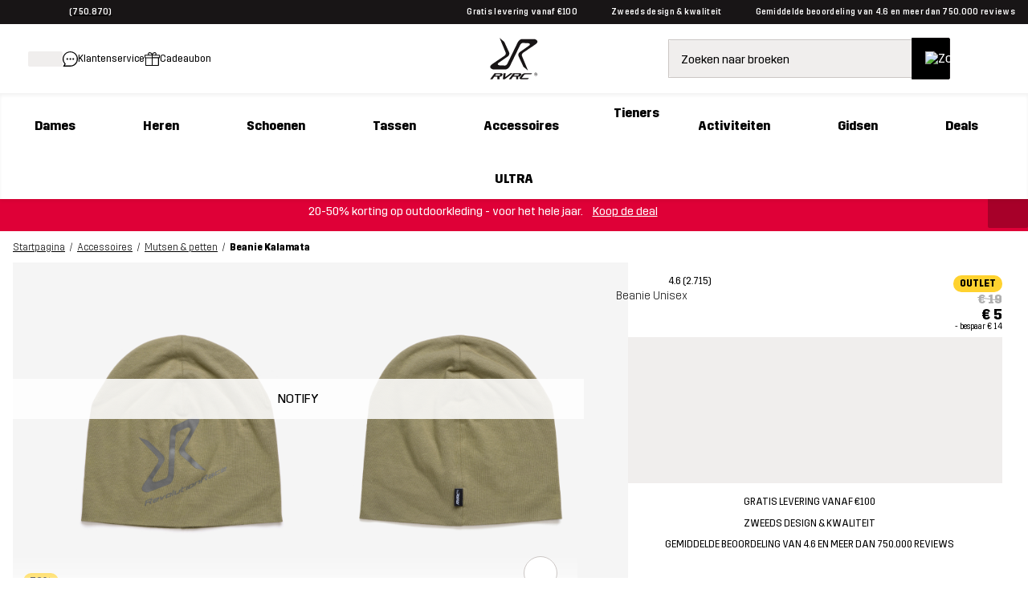

--- FILE ---
content_type: text/html;charset=utf-8
request_url: https://www.revolutionrace.nl/accessoires/mutsen-petten/beanie-unisex?Color=2450
body_size: 165761
content:
<!DOCTYPE html><html  lang="nl"><head><meta charset="utf-8">
<meta name="viewport" content="width=device-width, initial-scale=1">
<title>Beanie  Kalamata | RevolutionRace</title>
<link rel="preconnect" href="https://www.googletagmanager.com" crossorigin="anonymous">
<style>/* CSS TO HIDE REVIEWS ON PDP - TO BE REMOVED WHEN THE ISSUE IS FIXED ON THE BACKEND */

a.pdp-size-info__reviews.alternative {
display: none;
}</style>
<style>.create-return .return-product-selector__return-comment {
display: none;
}</style>
<style>/*! normalize.css v8.0.1 | MIT License | github.com/necolas/normalize.css */html{line-height:1.15;-webkit-text-size-adjust:100%}body{margin:0}main{display:block}h1{font-size:2em;margin:.67em 0}hr{box-sizing:content-box;height:0;overflow:visible}pre{font-family:monospace,monospace;font-size:1em}a{background-color:transparent}abbr[title]{border-bottom:none;-webkit-text-decoration:underline;text-decoration:underline;-webkit-text-decoration:underline dotted;text-decoration:underline dotted}b,strong{font-weight:bolder}code,kbd,samp{font-family:monospace,monospace;font-size:1em}small{font-size:80%}sub,sup{font-size:75%;line-height:0;position:relative;vertical-align:baseline}sub{bottom:-.25em}sup{top:-.5em}img{border-style:none}button,input,optgroup,select,textarea{font-family:inherit;font-size:100%;line-height:1.15;margin:0}button,input{overflow:visible}button,select{text-transform:none}[type=button],[type=reset],[type=submit],button{-webkit-appearance:button}[type=button]::-moz-focus-inner,[type=reset]::-moz-focus-inner,[type=submit]::-moz-focus-inner,button::-moz-focus-inner{border-style:none;padding:0}[type=button]:-moz-focusring,[type=reset]:-moz-focusring,[type=submit]:-moz-focusring,button:-moz-focusring{outline:1px dotted ButtonText}fieldset{padding:.35em .75em .625em}legend{box-sizing:border-box;color:inherit;display:table;max-width:100%;padding:0;white-space:normal}progress{vertical-align:baseline}textarea{overflow:auto}[type=checkbox],[type=radio]{box-sizing:border-box;padding:0}[type=number]::-webkit-inner-spin-button,[type=number]::-webkit-outer-spin-button{height:auto}[type=search]{-webkit-appearance:textfield;outline-offset:-2px}[type=search]::-webkit-search-decoration{-webkit-appearance:none}::-webkit-file-upload-button{-webkit-appearance:button;font:inherit}details{display:block}summary{display:list-item}[hidden],template{display:none}@font-face{font-family:Trim;font-style:normal;font-weight:500;src:url(/fonts/trim/Trim-Medium.eot);src:url(/fonts/trim/Trim-Medium.eot?#iefix) format("embedded-opentype"),url(/fonts/trim/Trim-Medium.woff2) format("woff2"),url(/fonts/trim/Trim-Medium.woff) format("woff"),url(/fonts/trim/Trim-Medium.ttf) format("truetype")}@font-face{font-family:Trim;font-style:normal;font-weight:700;src:url(/fonts/trim/Trim-Bold.eot);src:url(/fonts/trim/Trim-Bold.eot?#iefix) format("embedded-opentype"),url(/fonts/trim/Trim-Bold.woff2) format("woff2"),url(/fonts/trim/Trim-Bold.woff) format("woff"),url(/fonts/trim/Trim-Bold.ttf) format("truetype")}@font-face{font-family:Trim;font-style:normal;font-weight:400;src:url(/fonts/trim/Trim-Regular.eot);src:url(/fonts/trim/Trim-Regular.eot?#iefix) format("embedded-opentype"),url(/fonts/trim/Trim-Regular.woff2) format("woff2"),url(/fonts/trim/Trim-Regular.woff) format("woff"),url(/fonts/trim/Trim-Regular.ttf) format("truetype")}@font-face{font-family:Trim;font-style:normal;font-weight:300;src:url(/fonts/trim/Trim-Light.eot);src:url(/fonts/trim/Trim-Light.eot?#iefix) format("embedded-opentype"),url(/fonts/trim/Trim-Light.woff2) format("woff2"),url(/fonts/trim/Trim-Light.woff) format("woff"),url(/fonts/trim/Trim-Light.ttf) format("truetype")}@font-face{font-family:Trim;font-style:normal;font-weight:800;src:url(/fonts/trim/Trim-ExtraBold.eot);src:url(/fonts/trim/Trim-ExtraBold.eot?#iefix) format("embedded-opentype"),url(/fonts/trim/Trim-ExtraBold.woff2) format("woff2"),url(/fonts/trim/Trim-ExtraBold.woff) format("woff"),url(/fonts/trim/Trim-ExtraBold.ttf) format("truetype")}*{-webkit-tap-highlight-color:rgba(255,255,255,0);box-sizing:border-box}html{font-family:Trim,Helvetica,Arial,sans-serif;-webkit-font-smoothing:antialiased;-moz-osx-font-smoothing:grayscale;image-rendering:-webkit-optimize-contrast}body,html{height:100%}p{font-family:Trim,CustomArialParagraph,Arial,sans-serif}table,ul{font-size:.875rem}[id]{scroll-margin-top:60px}@media (min-width:768px) and (max-width:1025px){[id]{scroll-margin-top:90px}}@media (min-width:1026px){[id]{scroll-margin-top:90px}}body{-webkit-overflow-scrolling:touch}strong{font-weight:500}.stripe-input,input[type=date],input[type=email],input[type=number],input[type=password],input[type=search],input[type=tel],input[type=text],input[type=url],textarea{background-color:#f7f6f6;border:1px solid #5a5a5a;border-radius:2px;color:#181516;font-size:1rem;height:50px;margin-top:8px;padding:0 15px;position:relative;width:100%}textarea{height:auto;max-height:300px;overflow-x:hidden;overflow-y:auto;padding:15px;resize:vertical}input[type=date]:focus-visible,input[type=email]:focus-visible,input[type=number]:focus-visible,input[type=password]:focus-visible,input[type=search]:focus-visible,input[type=tel]:focus-visible,input[type=text]:focus-visible,input[type=url]:focus-visible,textarea:focus-visible{border-radius:2px;box-shadow:0 0 0 4px #fff;outline:3px solid #117f7f;outline-offset:2px}input[type=date]::-moz-placeholder,input[type=email]::-moz-placeholder,input[type=number]::-moz-placeholder,input[type=password]::-moz-placeholder,input[type=search]::-moz-placeholder,input[type=tel]::-moz-placeholder,input[type=text]::-moz-placeholder,input[type=url]::-moz-placeholder,textarea::-moz-placeholder{-webkit-appearance:none;color:#5a5a5a;font-size:.875rem;line-height:17px}input[type=date]::placeholder,input[type=email]::placeholder,input[type=number]::placeholder,input[type=password]::placeholder,input[type=search]::placeholder,input[type=tel]::placeholder,input[type=text]::placeholder,input[type=url]::placeholder,textarea::placeholder{-webkit-appearance:none;color:#5a5a5a;font-size:.875rem;line-height:17px}input::-ms-clear{display:none}label{font-size:.875rem;font-weight:500;line-height:17px;margin-bottom:10px}.grecaptcha-badge{display:none!important}@font-face{font-family:CustomArialBold;size-adjust:94%;src:local("Arial Bold")}@font-face{ascent-override:90%;font-family:CustomArialSearchInput;size-adjust:97.2%;src:local("Arial")}@font-face{font-family:CustomArialUSP;size-adjust:95.5%;src:local("Arial Bold")}@font-face{ascent-override:90%;font-family:CustomArialHeader;size-adjust:95%;src:local("Arial Bold")}@font-face{ascent-override:81%;font-family:CustomArialParagraph;size-adjust:96.8%;src:local("Arial")}@font-face{ascent-override:95%;font-family:CustomArialBlack;size-adjust:83%;src:local("Arial Black")}.btn-campaign-solid,.btn-campaign-solid--l,.btn-campaign-solid--s,.btn-campaign-solid--xs{background-color:#181516;border-radius:2px;color:#fff;display:inline-block;font-weight:600;text-align:center;-webkit-text-decoration:none;text-decoration:none}.btn-campaign-solid--l:focus,.btn-campaign-solid--l:hover,.btn-campaign-solid--s:focus,.btn-campaign-solid--s:hover,.btn-campaign-solid--xs:focus,.btn-campaign-solid--xs:hover,.btn-campaign-solid:focus,.btn-campaign-solid:hover{outline:none;-webkit-text-decoration:underline;text-decoration:underline}.btn-campaign-solid--l:focus:focus-visible,.btn-campaign-solid--l:hover:focus-visible,.btn-campaign-solid--s:focus:focus-visible,.btn-campaign-solid--s:hover:focus-visible,.btn-campaign-solid--xs:focus:focus-visible,.btn-campaign-solid--xs:hover:focus-visible,.btn-campaign-solid:focus:focus-visible,.btn-campaign-solid:hover:focus-visible{border-radius:2px;box-shadow:0 0 0 4px #fff;outline:3px solid #117f7f;outline-offset:2px}.btn-campaign-solid--l,a.btn-campaign-solid--l{font-size:1.125rem;line-height:22px;max-width:100%;padding:19px 1rem;width:310px}.btn-campaign-solid,a.btn-campaign-solid{font-size:1rem;line-height:18px;max-width:100%;padding:16px 1rem;width:220px}.btn-campaign-solid--s,a.btn-campaign-solid--s{font-size:.875rem;line-height:17px;max-width:100%;padding:14px 1rem;width:160px}.btn-campaign-solid--xs,a.btn-campaign-solid--xs{font-size:.75rem;line-height:14px;max-width:100%;padding:13px 1rem;width:140px}.btn-campaign-solid--l:disabled,.btn-campaign-solid--s:disabled,.btn-campaign-solid--xs:disabled,.btn-campaign-solid:disabled{background-color:#cbc6c4}.btn-campaign-hollow,.btn-campaign-hollow--l,.btn-campaign-hollow--s,.btn-campaign-hollow--xs{background-color:transparent;border:1px solid #181516;border-radius:2px;color:#181516;display:inline-block;font-weight:600;text-align:center;-webkit-text-decoration:none;text-decoration:none}.btn-campaign-hollow--l:focus,.btn-campaign-hollow--l:hover,.btn-campaign-hollow--s:focus,.btn-campaign-hollow--s:hover,.btn-campaign-hollow--xs:focus,.btn-campaign-hollow--xs:hover,.btn-campaign-hollow:focus,.btn-campaign-hollow:hover{background-color:transparent;outline:none;-webkit-text-decoration:underline;text-decoration:underline}.btn-campaign-hollow--l,a.btn-campaign-hollow--l{font-size:1.125rem;line-height:22px;max-width:100%;padding:19px 1rem;width:310px}.btn-campaign-hollow,a.btn-campaign-hollow{font-size:1rem;line-height:18px;max-width:100%;padding:16px 1rem;width:220px}.btn-campaign-hollow--s,a.btn-campaign-hollow--s{font-size:.875rem;line-height:17px;max-width:100%;padding:14px 1rem;width:160px}.btn-campaign-hollow--xs,a.btn-campaign-hollow--xs{font-size:.75rem;line-height:14px;max-width:100%;padding:13px 1rem;width:140px}.btn-campaign-hollow--l:disabled,.btn-campaign-hollow--s:disabled,.btn-campaign-hollow--xs:disabled,.btn-campaign-hollow:disabled{background-color:#cbc6c4}.btn-campaign-hollow--l:focus:focus-visible,.btn-campaign-hollow--s:focus:focus-visible,.btn-campaign-hollow--xs:focus:focus-visible,.btn-campaign-hollow:focus:focus-visible{border-radius:2px;box-shadow:0 0 0 4px #fff;outline:3px solid #117f7f;outline-offset:2px}.btn-campaign-ghost,.btn-campaign-ghost--l,.btn-campaign-ghost--s{background-color:transparent;color:#181516;display:inline-block;font-weight:600;margin:.25rem;text-align:center;-webkit-text-decoration:none;text-decoration:none;-webkit-text-decoration:underline;text-decoration:underline}.btn-campaign-ghost--l:focus,.btn-campaign-ghost--l:hover,.btn-campaign-ghost--s:focus,.btn-campaign-ghost--s:hover,.btn-campaign-ghost:focus,.btn-campaign-ghost:hover{outline:none;-webkit-text-decoration:none;text-decoration:none}.btn-campaign-ghost--l,a.btn-campaign-ghost--l{font-size:1.125rem;line-height:22px;padding:19px 0}.btn-campaign-ghost,a.btn-campaign-ghost{font-size:1rem;line-height:18px;padding:16px 0}.btn-campaign-ghost--s,a.btn-campaign-ghost--s{font-size:.875rem;line-height:17px;padding:14px 0}.btn-campaign-ghost--l:disabled,.btn-campaign-ghost--s:disabled,.btn-campaign-ghost:disabled{background-color:transparent;color:#cbc6c4}.btn-campaign-ghost--l:focus:focus-visible,.btn-campaign-ghost--s:focus:focus-visible,.btn-campaign-ghost:focus:focus-visible{border-radius:2px;box-shadow:0 0 0 4px #fff;outline:3px solid #117f7f;outline-offset:2px}.btn-primary,a.btn-primary,button,input[type=submit]{background-color:#117f7f;border:none;border-radius:2px;color:#fff;cursor:pointer;display:inline-block;font-size:1rem;line-height:18px;padding:16px 2rem;text-align:center;-webkit-text-decoration:none;text-decoration:none}.btn-primary:hover,button:hover,input[type=submit]:hover{background-color:#007170;outline:none}button:focus-visible{border-radius:2px;box-shadow:0 0 0 4px #fff;outline:3px solid #117f7f;outline-offset:2px}.btn-primary:disabled,button:disabled,input[type=submit]:disabled{background-color:#92c5c5;cursor:not-allowed}.btn-secondary,a.btn-secondary{background-color:#f0eeed;border:1px solid #cbc6c4;border-radius:2px;color:#181516;cursor:pointer;display:inline-block;font-size:1rem;line-height:18px;padding:16px 2rem;text-align:center;-webkit-text-decoration:none;text-decoration:none}.btn-secondary:hover{background-color:#cbc6c4;outline:none}.btn-secondary:focus:focus-visible{border-radius:2px;box-shadow:0 0 0 4px #fff;outline:3px solid #117f7f;outline-offset:2px}.btn-secondary:disabled,.btn-secondary:disabled:hover{background-color:#cbc6c4;color:#181516;cursor:not-allowed;opacity:.5}.btn-ghost,a.btn-ghost{background-color:transparent;border:1px solid #117f7f;border-radius:2px;color:#117f7f;display:inline-block;font-size:1rem;line-height:18px;margin:.25rem;padding:16px 2rem;text-align:center;-webkit-text-decoration:none;text-decoration:none}.btn-ghost:focus,.btn-ghost:hover{background-color:transparent;border-color:#007170;color:#007170;outline:none}.btn-ghost:focus:focus-visible{border-radius:2px;box-shadow:0 0 0 4px #fff;outline:3px solid #117f7f;outline-offset:2px}.btn-ghost:disabled,.btn-ghost:disabled:hover{background-color:transparent;opacity:.3}p{font-size:.875rem;line-height:1.5rem;margin:.8em 0}p,p.large{font-weight:300}p.large{font-size:1rem;line-height:1.65rem}p.small{font-size:.75rem;font-weight:300;line-height:20px;line-height:1.67rem}@media (min-width:1026px){p{font-size:1rem}p.large{font-size:1.125rem}p.small{font-size:.875rem}}.align--right{text-align:right}.align--left{text-align:left}.align--center{text-align:center}.align--justify{text-align:justify}a{color:#000;cursor:pointer;-webkit-text-decoration:underline;text-decoration:underline}a:focus-visible{border-radius:2px;box-shadow:0 0 0 4px #fff;outline:3px solid #117f7f;outline-offset:2px}a:hover{-webkit-text-decoration:none;text-decoration:none}a.alternative--small,a.small{font-size:.75rem;line-height:16.3px}a.alternative--large,a.large{font-size:1rem;font-weight:500;line-height:19px}a.alternative,a.alternative--large,a.alternative--small{color:#117f7f}ol,ul{margin:.5rem 0;padding-left:1.5rem}ol li,ul li{font-weight:300;padding-left:.5rem}ul li{line-height:2em;list-style-type:disc;position:relative}ul li::marker{color:#181516}.h1,h1{font-family:Trim,CustomArialHeader,Arial,sans-serif;font-size:2rem;font-weight:700;margin:.5em 0 .4em}.h1--alternative,h1.alternative{font-size:2rem;font-weight:300}.h1-banner,a.h1-banner,h1.h1-banner,p.h1-banner{font-size:2.375rem;font-weight:800;line-height:1.06;margin:.5em 0;text-transform:uppercase}.h2,h2{font-size:1.75rem;font-weight:700;margin:.8em 0 .4em}.h2--alternative,h2.alternative{font-size:1.75rem;font-weight:300}.h3,h3{font-size:1.5rem;margin:1em 0 .4em}.h3,.h4,h3,h4{font-weight:700}.h4,h4{font-size:1.125rem;margin:1em 0 .6em}.h5,h5{font-size:1rem;font-weight:700}.h5,.h6,h5,h6{margin:1em 0 .8em}.h6,h6{font-size:.875rem}@media (min-width:1026px){.h1,h1{font-size:2.625rem}.h1--alternative,h1.alternative{font-size:2.625rem;font-weight:300}.h1-banner,a.h1-banner,h1.h1-banner,p.h1-banner{font-size:4.375rem;margin:15px 0}.h2,h2{font-size:2.375rem}.h2--alternative,h2.alternative{font-size:2.375rem;font-weight:300}.h3,h3{font-size:2rem}.h4,h4{font-size:1.75rem}.h5,h5{font-size:1.5rem}.h6,h6{font-size:1rem}}mark{background-color:#117f7f;color:#fff;font-weight:500;padding:0 .2em}</style>
<style>.icon-blob[data-v-e9470d54]{transform-origin:50% 50%}.icon-blob--campaign path[data-v-e9470d54]{fill:#df0037}.icon-blob--bestseller path[data-v-e9470d54]{fill:#000}.icon-blob--newin path[data-v-e9470d54]{fill:#117f7f}.icon-blob__margin[data-v-e9470d54]{margin-bottom:-2px}.icon-blob__text[data-v-e9470d54]{align-items:center;bottom:0;display:flex;font-size:var(--174736e2);font-weight:700;justify-content:center;left:0;position:absolute;right:0;text-align:center;top:0}@media (min-width:768px){.icon-blob__text[data-v-e9470d54]{font-size:.72rem}}</style>
<style>.link[data-v-5cb7bcb4]{-webkit-text-decoration:none;text-decoration:none}.button[data-v-5cb7bcb4]{border:none;border-radius:2px;white-space:nowrap}.button[data-v-5cb7bcb4]:focus-visible{border-radius:2px;box-shadow:0 0 0 4px #fff;outline:3px solid #117f7f;outline-offset:2px}.button-circle[data-v-5cb7bcb4]{background-color:#fff;border:1px solid #cbc6c4;border-radius:50%;height:var(--9eb6bc46);width:var(--9eb6bc46)}.button-circle[data-v-5cb7bcb4],.button-content[data-v-5cb7bcb4]{align-items:center;display:flex;justify-content:center}.button-content[data-v-5cb7bcb4]{flex-direction:var(--31887dda);flex-wrap:nowrap;font-weight:var(--71d606da);gap:var(--77af128c);width:100%}.button-content.ghost-hidden[data-v-5cb7bcb4]{visibility:hidden}.button-primary[data-v-5cb7bcb4]{background-color:#117f7f;border:1px solid #117f7f;color:#fff;filter:var(--5c939102)}.button-primary[data-v-5cb7bcb4]:hover{background-color:#007170}.button-primary[disabled][data-v-5cb7bcb4]{background-color:#92c5c5;color:#fff;cursor:not-allowed}.button-primary[data-v-5cb7bcb4]:focus-visible{background-color:#007170}.button-primary--outlined[data-v-5cb7bcb4]{background-color:transparent;color:#117f7f}.button-primary--outlined[data-v-5cb7bcb4]:hover{background-color:transparent;color:#007170;-webkit-text-decoration:underline;text-decoration:underline}.button-primary--outlined[data-v-5cb7bcb4]:focus-visible{background-color:transparent}.button-primary--outlined[disabled][data-v-5cb7bcb4]{background-color:transparent;border:1px solid #92c5c5;color:#92c5c5;cursor:not-allowed}.button-primary--underlined[data-v-5cb7bcb4]{-webkit-text-decoration:underline;text-decoration:underline}.button-primary--underlined[data-v-5cb7bcb4]:hover{-webkit-text-decoration:none;text-decoration:none}.button-secondary[data-v-5cb7bcb4]{background-color:#f0eeed;border:1px solid #cbc6c4;color:#181516;filter:var(--5c939102)}.button-secondary[data-v-5cb7bcb4]:hover{background-color:#cbc6c4}.button-secondary[disabled][data-v-5cb7bcb4]{background-color:#f0eeed;color:#181516;cursor:not-allowed;opacity:.5}.button-secondary[data-v-5cb7bcb4]:focus-visible{background-color:#cbc6c4}.button-secondary--outlined[data-v-5cb7bcb4]{background-color:transparent;color:#181516}.button-secondary--outlined[data-v-5cb7bcb4]:hover{background-color:#f0eeed;color:#181516;-webkit-text-decoration:underline;text-decoration:underline}.button-secondary--outlined[data-v-5cb7bcb4]:focus-visible{background-color:transparent}.button-secondary--outlined[disabled][data-v-5cb7bcb4]{background-color:transparent;border:1px solid #b1b1b1;color:#b1b1b1;cursor:not-allowed}.button-secondary--underlined[data-v-5cb7bcb4]{-webkit-text-decoration:underline;text-decoration:underline}.button-secondary--underlined[data-v-5cb7bcb4]:hover{-webkit-text-decoration:none;text-decoration:none}.button-tertiary[data-v-5cb7bcb4]{background-color:#e5f4f4;color:#181516}.button-tertiary[data-v-5cb7bcb4]:focus-visible,.button-tertiary[data-v-5cb7bcb4]:hover{background-color:#181516;color:#fff}.button-tertiary[disabled][data-v-5cb7bcb4]{background-color:#92c5c5;color:#fff;cursor:not-allowed}.button-tertiary--underlined[data-v-5cb7bcb4]{-webkit-text-decoration:underline;text-decoration:underline}.button-tertiary--underlined[data-v-5cb7bcb4]:hover{-webkit-text-decoration:none;text-decoration:none}.button-default[data-v-5cb7bcb4]{background-color:#000;border:1px solid #181516;color:#fff;filter:var(--5c939102)}.button-default[data-v-5cb7bcb4]:hover{background-color:#252525}.button-default[disabled][data-v-5cb7bcb4]{background-color:#8f8f8f;color:#fff;cursor:not-allowed}.button-default--outlined[data-v-5cb7bcb4]{background-color:transparent;color:#181516}.button-default--outlined[data-v-5cb7bcb4]:hover{background-color:transparent;-webkit-text-decoration:underline;text-decoration:underline}.button-default--outlined[data-v-5cb7bcb4]:focus-visible{background-color:transparent}.button-default--outlined[disabled][data-v-5cb7bcb4]{background-color:#cbc6c4;border:1px solid #181516;color:#181516;cursor:not-allowed}.button-default--underlined[data-v-5cb7bcb4]{-webkit-text-decoration:underline;text-decoration:underline}.button-default--underlined[data-v-5cb7bcb4]:hover{-webkit-text-decoration:none;text-decoration:none}.button-text[data-v-5cb7bcb4]{background-color:transparent;border:none;color:inherit;filter:var(--5c939102);-webkit-text-decoration:underline;text-decoration:underline}.button-text[data-v-5cb7bcb4]:hover{background-color:transparent;-webkit-text-decoration:none;text-decoration:none}.button-text--outlined[data-v-5cb7bcb4]{border:1px solid #fff;color:#fff}.button-text.teal[data-v-5cb7bcb4]{color:#117f7f}.button-text.teal[data-v-5cb7bcb4]:hover{color:#007170}.button.tiny[data-v-5cb7bcb4]{font-size:.75rem;padding:var(--0f1d3745)}.button.small[data-v-5cb7bcb4]{font-size:.875rem;padding:var(--57058d3c)}.button.medium[data-v-5cb7bcb4]{font-size:1rem;padding:var(--9f05130c)}.button.large[data-v-5cb7bcb4]{font-size:2.375rem}.button.button-text.medium[data-v-5cb7bcb4]:not(.button.custom-padding):not(.button-text--outlined),.button.button-text.small[data-v-5cb7bcb4]:not(.button.custom-padding):not(.button-text--outlined),.button.button-text.tiny[data-v-5cb7bcb4]:not(.button.custom-padding):not(.button-text--outlined){padding:0}.button.rounded[data-v-5cb7bcb4]{border-radius:40px}.button.block[data-v-5cb7bcb4]{display:block;width:100%}.button.inline[data-v-5cb7bcb4]{display:inline-block}.button.ghost[data-v-5cb7bcb4]{border:1px solid #f0eeed}.button.ghost[data-v-5cb7bcb4],.button.ghost[data-v-5cb7bcb4]:focus,.button.ghost[data-v-5cb7bcb4]:hover{background-color:#f0eeed}.button.full-width[data-v-5cb7bcb4]{width:100%}@media (min-width:768px){.button.full-width[data-v-5cb7bcb4]{width:auto}}.button.only-show-in-desktop[data-v-5cb7bcb4]{display:none}@media (min-width:1026px){.button.only-show-in-desktop[data-v-5cb7bcb4]{display:block}}.button.custom-padding[data-v-5cb7bcb4]{padding:var(--c25cf218)}.button.custom-font-size[data-v-5cb7bcb4]{font-size:var(--2312b26d)}</style>
<style>.global-error[data-v-bdad97d9]{align-items:stretch;display:flex;flex-direction:column;text-align:center}@media (min-width:768px){.global-error[data-v-bdad97d9]{margin:auto;max-width:500px}}.global-error__padded-area[data-v-bdad97d9]{align-items:stretch;display:flex;flex-direction:column;padding:2rem}.global-error__icon[data-v-bdad97d9]{height:75px;margin:1.5rem auto;position:relative;width:75px}.global-error__icon-blob[data-v-bdad97d9]{height:100%;left:0;position:absolute;right:0;top:0}.global-error__icon-blob[data-v-bdad97d9] path{fill:#fff2e7}.global-error__icon-image[data-v-bdad97d9]{left:-2px;position:absolute;top:-2px;width:90%}.global-error__text[data-v-bdad97d9]{font-weight:400}.global-error__text a[data-v-bdad97d9]{font-weight:500}.global-error__button[data-v-bdad97d9]{margin:.5rem 0}.global-error__still-not-working[data-v-bdad97d9]{background-color:#f0eeed;padding:1rem}</style>
<style>.page[data-v-02557998],.page__content[data-v-02557998]{position:relative}.page__content[data-v-02557998]{display:block;min-height:auto}.page__search[data-v-02557998]{background-color:#fff;position:relative}@media (min-width:1026px){.page__search[data-v-02557998]{display:none}}.page__search--open[data-v-02557998]{z-index:61}.page__search--open-in-scroll[data-v-02557998]{position:fixed;top:var(--f509c3d6);width:100%}.page__under-header[data-v-02557998]{background-color:#fff;top:60px;width:100%;z-index:60}.page__under-header--sticky[data-v-02557998]{position:sticky}@media (max-width:320px),(max-width:767px) and (orientation:landscape){.page__under-header--sticky[data-v-02557998]{position:static}}@media (min-width:1026px){.page__under-header[data-v-02557998]{top:90px}}.page__search-modal-background[data-v-02557998]{background-color:#0009;height:100%;left:0;position:fixed;top:var(--4dad1fbe);width:100%;z-index:60}</style>
<style>body.body--modal{background-color:#fff;bottom:0;left:0;position:fixed;right:0}</style>
<style>.website-schema-template[data-v-c55b9e89]{display:none}</style>
<style>.skip-link[data-v-d610ba79]{background-color:#117f7f;border-radius:25px;color:#fff;font-weight:500;left:-2000px;padding:12px 18px;position:absolute;-webkit-text-decoration:none;text-decoration:none;top:20px;z-index:601}.skip-link[data-v-d610ba79]:focus{left:15px}.skip-link[data-v-d610ba79]:focus-visible{border-radius:25px;box-shadow:0 0 0 4px #fff;outline:3px solid #117f7f;outline-offset:2px}</style>
<style>.header-voucher{background-color:#333;min-height:30px;text-align:center}.header-voucher,.header-voucher__container{align-items:flex-start;display:flex;justify-content:center;width:100%}.header-voucher__container{padding:.7rem 0}.header-voucher__text-container{align-items:flex-start;display:flex;flex-direction:row;justify-content:center;margin:auto;width:auto}.header-voucher__icon{height:12px;line-height:22px;margin:0 4px 0 14px;vertical-align:middle;width:15px}.header-voucher__close,.header-voucher__text{color:#fff;font-weight:500;letter-spacing:.3px;line-height:14px;vertical-align:middle}.header-voucher__close{cursor:pointer;float:right;margin:0 14px 0 4px}</style>
<style>.header-abandoned-cart[data-v-963c99ca]{background-color:#333;min-height:30px;text-align:center}.header-abandoned-cart[data-v-963c99ca],.header-abandoned-cart__container[data-v-963c99ca]{align-items:flex-start;display:flex;justify-content:center;width:100%}.header-abandoned-cart__container[data-v-963c99ca]{padding:.7rem 0}.header-abandoned-cart__text-container[data-v-963c99ca]{align-items:flex-start;display:flex;flex-direction:row;justify-content:center;margin:auto;width:auto}.header-abandoned-cart__icon[data-v-963c99ca]{height:12px;line-height:22px;margin:0 4px 0 14px;vertical-align:middle;width:15px}.header-abandoned-cart__close[data-v-963c99ca],.header-abandoned-cart__text[data-v-963c99ca]{color:#fff;font-weight:500;letter-spacing:.3px;line-height:14px;vertical-align:middle}.header-abandoned-cart__close[data-v-963c99ca]{cursor:pointer;float:right;margin:0 14px 0 4px}</style>
<style>.ribbon[data-v-f5bf7aa7]{background-color:#117f7f;position:relative}.ribbon__wrap[data-v-f5bf7aa7]{align-items:center;display:flex;flex-direction:row;font-size:.875rem;font-weight:500;height:30px;justify-content:space-between;letter-spacing:.3px;line-height:14px;line-height:1;margin:0 auto;max-width:calc(1920px + 2rem);padding:0 1rem}.ribbon__middle[data-v-f5bf7aa7]{display:flex;font-size:.625rem;justify-content:center}.ribbon__middle-link[data-v-f5bf7aa7]{font-size:.625rem;font-weight:400;margin:0}@media (min-width:768px){.ribbon__middle-link[data-v-f5bf7aa7]{align-items:center;display:inline-flex;margin:0 26px}}.ribbon__middle_promotion[data-v-f5bf7aa7]{color:#fff}.ribbon__middle_promotion[data-v-f5bf7aa7] p{font-weight:500;margin:0}.ribbon__middle_promotion[data-v-f5bf7aa7] a{color:#fff;-webkit-text-decoration:none;text-decoration:none}.ribbon__middle_promotion-desktop[data-v-f5bf7aa7]{display:none;text-align:center}@media (min-width:768px){.ribbon__middle_promotion-desktop[data-v-f5bf7aa7]{display:inline;display:initial}}.ribbon__middle_promotion-mobile[data-v-f5bf7aa7]{padding-left:.5rem;text-align:right}@media (min-width:768px){.ribbon__middle_promotion-mobile[data-v-f5bf7aa7]{display:none}}.ribbon__middle_promotion-mobile[data-v-f5bf7aa7] p{text-align:right}.ribbon__left[data-v-f5bf7aa7],.ribbon__right[data-v-f5bf7aa7]{flex:1;font-size:.625rem}.ribbon__left[data-v-f5bf7aa7]{display:flex;justify-content:flex-start}.ribbon__right[data-v-f5bf7aa7]{display:none}@media (min-width:768px){.ribbon__right[data-v-f5bf7aa7]{display:flex;justify-content:flex-end}}.ribbon__left-link[data-v-f5bf7aa7]{align-items:center;display:inline-flex;margin:0}.ribbon__link[data-v-f5bf7aa7]{color:#fff;-webkit-text-decoration:none;text-decoration:none}.ribbon__rating[data-v-f5bf7aa7]{align-items:center;color:#fff;cursor:pointer;display:inline-flex}.ribbon__stars[data-v-f5bf7aa7]{display:inline;margin:0 5px 0 0}.ribbon__language-switcher[data-v-f5bf7aa7]{display:none;margin-left:1rem}@media (min-width:1026px){.ribbon__language-switcher[data-v-f5bf7aa7]{display:block}}.ribbon__language-switcher[data-v-f5bf7aa7] .fancy-dropdown__select{font-size:.75rem}.ribbon__language-switcher[data-v-f5bf7aa7] .fancy-dropdown__selected-value-text{font-size:.625rem}.ribbon__language-switcher[data-v-f5bf7aa7] .fancy-dropdown__label,.ribbon__language-switcher[data-v-f5bf7aa7] .fancy-dropdown__selected-value{color:#fff}.ribbon__language-switcher[data-v-f5bf7aa7] .arrow__path{fill:#fff}.ribbon__language-switcher[data-v-f5bf7aa7] .fancy-dropdown__select{color:#000}.ribbon__ribbon-dynamic-link[data-v-f5bf7aa7]{display:none}@media (min-width:768px){.ribbon__ribbon-dynamic-link[data-v-f5bf7aa7]{display:inline;display:initial}}@media (max-width:1025px){.ribbon__usps[data-v-f5bf7aa7]{display:none}}</style>
<style>.header-nav[data-v-a5c35f04]{position:sticky;top:0;z-index:600}.header-nav__nav[data-v-a5c35f04]{background-color:#fff;position:relative;z-index:600}.header-nav .mobile-header[data-v-a5c35f04]{box-shadow:0 3px 4px #0000000d}@media (min-width:1026px){.header-nav .mobile-header[data-v-a5c35f04]{display:none}}@media (max-width:1025px){.header-nav .desktop-header[data-v-a5c35f04]{display:none}}</style>
<style>.mobile-header__menu[data-v-937c9f2f]{align-items:center;display:flex;height:60px;justify-content:space-between;padding:0 1rem;width:100%}.mobile-header__menu-container[data-v-937c9f2f]{align-items:center;display:flex;flex:1;gap:1rem;justify-content:flex-start}.mobile-header__menu-container--right[data-v-937c9f2f]{justify-content:flex-end}.mobile-header__logo[data-v-937c9f2f]{width:40px}.mobile-header__content[data-v-937c9f2f]{width:100%}.mobile-header__hamburger[data-v-937c9f2f]{cursor:pointer;display:inline-block}</style>
<style>.row-with-logotype[data-v-84adefc5]{background-color:#fff;position:relative;z-index:100}.row-with-logotype__content[data-v-84adefc5]{display:flex;margin:auto;max-width:calc(1920px + 2rem);padding:1rem}.row-with-logotype__logo[data-v-84adefc5]{display:flex;height:54px;-webkit-user-select:none;-moz-user-select:none;user-select:none;width:auto}.row-with-logotype__left-links[data-v-84adefc5]{align-items:center;-moz-column-gap:1.5rem;column-gap:1.5rem;display:flex;flex:1}.row-with-logotype__left-links-text[data-v-84adefc5]{white-space:nowrap}.row-with-logotype__left-links-link[data-v-84adefc5]{align-items:center;display:flex;font-size:.75rem;gap:.5rem;line-height:1;-webkit-text-decoration:none;text-decoration:none}.row-with-logotype__right-links[data-v-84adefc5]{align-items:center;display:flex;flex:1;justify-content:flex-end}.row-with-menu[data-v-84adefc5]{background-color:#fff;box-shadow:inset 0 3px 4px #0000000d,0 3px 4px #0000000d;font-family:Trim,CustomArialBlack,Arial,sans-serif;position:relative}.row-with-menu--open[data-v-84adefc5]{z-index:100}.row-with-menu__content[data-v-84adefc5]{display:flex;flex-wrap:wrap;justify-content:center}.row-with-menu__menu-item[data-v-84adefc5]{cursor:pointer;font-weight:600;margin:0 .5rem;padding:1rem 0;position:relative}.row-with-menu__menu-item-content[data-v-84adefc5]{align-items:center;display:flex;padding:0 .5rem}.row-with-menu__menu-item-arrow[data-v-84adefc5]{padding-left:.5rem}.row-with-menu__menu-item--selected .row-with-menu__menu-item-text[data-v-84adefc5]:after,.row-with-menu__menu-item-text[data-v-84adefc5]:hover:after{background-color:#181516;bottom:0;content:"";height:2px;left:-2px;position:absolute;right:-2px}.backdrop[data-v-84adefc5]{background-color:#837975;bottom:0;left:0;opacity:.8;position:fixed;right:0;top:30px}</style>
<style>.my-pages-button[data-v-b94a480d]{align-items:center;display:flex;font-size:.75rem;gap:.5rem;line-height:14px;-webkit-text-decoration:none;text-decoration:none}.my-pages-button__container[data-v-b94a480d]{display:flex}.my-pages-button a[data-v-b94a480d]{-webkit-text-decoration:none;text-decoration:none}.my-pages-button__icon[data-v-b94a480d]{height:var(--0d81fd32);position:relative;-webkit-user-select:none;-moz-user-select:none;user-select:none;width:-moz-min-content;width:min-content}.my-pages-button__icon-logged-in[data-v-b94a480d]{background:#07ab5c;border-radius:50%;height:12px;padding:3px;position:absolute;right:-5px;top:0;width:12px}.my-pages-button__ghost[data-v-b94a480d]{background-color:#f0eeed;border-radius:2px;height:19px;width:var(--edefce20)}.my-pages-button__ghost-container[data-v-b94a480d]{align-items:center;display:flex;gap:.5rem}</style>
<style>.icon[data-v-2cd69bbc]{height:var(--17d1d17c);min-width:var(--1807c696);width:var(--1807c696)}@media (min-width:768px){.icon[data-v-2cd69bbc]{min-width:var(--930e2266);width:var(--930e2266)}}.icon[data-v-2cd69bbc]:focus-visible{border-radius:2px;box-shadow:0 0 0 4px #fff;outline:3px solid #117f7f;outline-offset:2px}.icon--rounded[data-v-2cd69bbc],.icon--rounded-small[data-v-2cd69bbc]{border:1.5px solid #cbc6c4;border-radius:100%;height:var(--1807c696)}.icon--rounded-no-border[data-v-2cd69bbc],.icon--rounded-small-no-border[data-v-2cd69bbc]{border:none}.icon--rounded-small[data-v-2cd69bbc]{padding:.6rem}.icon--rounded[data-v-2cd69bbc]{padding:.5rem}.icon--background[data-v-2cd69bbc]{background-color:var(--4ae6ac32)}</style>
<style>.container-enter-active[data-v-891b728d],.container-leave-active[data-v-891b728d]{transform-origin:top;transition:transform .2s ease}.container-leave-active[data-v-891b728d]{transition-delay:.2s}.container-leave-active[data-v-891b728d]>*{transition:opacity .2s ease}.container-enter-from[data-v-891b728d],.container-leave-to[data-v-891b728d]{transform:scaleY(0)}.container-leave-to[data-v-891b728d]>*{opacity:0}.group-enter-active[data-v-891b728d]{transition:opacity .5s ease .2s,transform .2s ease .2s}.group-enter-from[data-v-891b728d]{opacity:0;transform:translateY(0),scale(0)}.group-leave-active[data-v-891b728d]{transition:opacity .1s ease 0s}.group-leave-to[data-v-891b728d]{opacity:0}.list-enter-active[data-v-891b728d],.list-move[data-v-891b728d]{transition:opacity .5s ease,transform .2s ease}.list-enter-from[data-v-891b728d]{opacity:0;transform:translateY(0),scale(0)}.list-leave-to[data-v-891b728d]{opacity:0;transform:translate(0)}.list-leave-active[data-v-891b728d]{left:0;position:absolute;right:0}.quick-search-bar[data-v-891b728d]{font-size:.875rem;padding:1rem;position:relative}@media (min-width:1026px){.quick-search-bar[data-v-891b728d]{padding:0;width:350px}}.quick-search-bar__backdrop-desktop[data-v-891b728d]{background-color:#0009;bottom:0;display:none;left:0;position:fixed;right:0;top:0}@media (min-width:1026px){.quick-search-bar__backdrop-desktop--visible[data-v-891b728d]{display:block}}.quick-search-bar__no-results-title[data-v-891b728d]{font-size:1.125rem;font-weight:400;margin-bottom:.5rem;padding:0 1rem;text-align:center}.quick-search-bar__no-results-text[data-v-891b728d]{font-size:.75rem;font-weight:400;margin:0 1rem 2rem;text-align:center}.quick-search-bar__input-container[data-v-891b728d]{align-items:center;border-radius:3px;cursor:pointer;position:relative}.quick-search-bar__input[data-v-891b728d]{background:none;background-color:#f0eeed;border:none;border-radius:3px 0 0 3px;display:flex;flex:1;flex-direction:column;font-family:Trim,CustomArialSearchInput,Arial,sans-serif;height:2.85rem;justify-content:center;margin-top:0;outline:1px solid #cbc6c4;overflow:hidden;position:relative}.quick-search-bar__input[data-v-891b728d]::-moz-placeholder{color:#000}.quick-search-bar__input[data-v-891b728d]::placeholder{color:#000}@media (max-width:1025px){.quick-search-bar__input[data-v-891b728d]{padding:0 4rem 0 .7rem}}.quick-search-bar__clear-icon-container[data-v-891b728d]{align-items:center;background:none;display:flex;position:absolute;right:64px}@media (max-width:1025px){.quick-search-bar__clear-icon-container[data-v-891b728d]{margin-right:.7rem}}.quick-search-bar__results-title[data-v-891b728d]{font-size:.875rem;margin:1.2rem 1rem .75rem}@media (min-width:1026px){.quick-search-bar__results-title[data-v-891b728d]{margin-top:2em}}.quick-search-bar__results-popular-searches-items[data-v-891b728d],.quick-search-bar__results-recent-searches-item[data-v-891b728d],.quick-search-bar__results-suggested-search-item[data-v-891b728d]{line-height:2.3rem;padding:0 1rem}.quick-search-bar__results-container[data-v-891b728d]{background-color:#fff;box-shadow:0 4px 4px #00000040;left:0;margin-top:.8rem;max-height:calc(100vh - var(--147a5b6a) - 4rem);overflow-y:scroll;overscroll-behavior:contain;padding-bottom:13rem;position:fixed;right:0;z-index:600}@media (min-width:1026px){.quick-search-bar__results-container[data-v-891b728d]{left:auto;margin-top:.5rem;max-height:calc(100vh - 10rem);overflow-y:scroll;padding:1rem 2rem 2rem;position:absolute;width:800px}}.quick-search-bar__results-popular-right-now-products[data-v-891b728d]{display:flex;flex-direction:row;overflow-x:auto;padding:0 .5rem;scroll-snap-type:x mandatory}@media (min-width:1026px){.quick-search-bar__results-popular-right-now-products[data-v-891b728d]{overflow:visible;overflow:initial;scroll-snap-type:none}}.quick-search-bar__product[data-v-891b728d]{min-width:41%;scroll-margin-left:.5rem;scroll-snap-align:start}@media (min-width:1026px){.quick-search-bar__product[data-v-891b728d]{display:none;min-width:20%}.quick-search-bar__product[data-v-891b728d]:nth-child(-n+5){display:block}}</style>
<style>.wishlist[data-v-49b39569]{align-items:flex-end;display:flex;height:27px;justify-content:center;position:relative}@media (min-width:1026px){.wishlist[data-v-49b39569]{margin-left:1rem}}.wishlist__count[data-v-49b39569]{align-items:center;background-color:#000;border-radius:50%;color:#fff;display:flex;font-size:.625rem;font-weight:500;height:16px;justify-content:center;line-height:.625rem;position:absolute;right:-6px;top:-2px;width:16px}</style>
<style>.header-cart-button[data-v-c138db9a]{cursor:pointer;height:27px;position:relative;-webkit-user-select:none;-moz-user-select:none;user-select:none}@media (min-width:1026px){.header-cart-button[data-v-c138db9a]{margin-left:1rem}}.header-cart-button__button[data-v-c138db9a]{background:none;display:inline;height:27px;padding:0;position:relative}.header-cart-button__count[data-v-c138db9a]{align-items:center;background:#e35404;border-radius:100%;color:#fff;display:flex;font-size:.625rem;font-weight:500;height:16px;justify-content:center;line-height:.625rem;pointer-events:none;position:absolute;right:-5px;text-align:center;top:-2px;width:16px}</style>
<style>.menu-item[data-v-86e2a39b]{background:none;color:#000;position:relative;text-align:center;-webkit-text-decoration:none;text-decoration:none;white-space:nowrap}.menu-item.rating[data-v-86e2a39b]{font-weight:400;margin-left:4px}.menu-item.about[data-v-86e2a39b]{color:inherit}</style>
<style>.arrow-expandable{display:inline-flex;flex-direction:column;height:100%;justify-content:center}</style>
<style>.litium-block[data-v-366575bd]{margin-bottom:var(--73cab1b5);margin-top:var(--04d633ea)}@media (max-width:767px){.litium-block.hide-on-mobile[data-v-366575bd]{display:none}}@media (min-width:768px) and (max-width:1025px){.litium-block.hide-on-tablet[data-v-366575bd]{display:none}}@media (min-width:1026px){.litium-block.hide-on-desktop[data-v-366575bd]{display:none}}</style>
<style>.campaign-banner[data-v-94b0eb43]{align-content:center;background-color:var(--afbe108c);background-position:top;background-repeat:no-repeat;background-size:cover;min-height:40px;overflow:hidden;padding:0 1rem}@media (max-width:767px){.campaign-banner[data-v-94b0eb43]{background-image:var(--5667793e)}}@media (min-width:768px) and (max-width:1025px){.campaign-banner[data-v-94b0eb43]{background-image:var(--28d6740c)}}@media (min-width:1026px){.campaign-banner[data-v-94b0eb43]{background-image:var(--52620bda);height:40px}}.campaign-banner__link[data-v-94b0eb43]{-webkit-text-decoration:none;text-decoration:none}.campaign-banner__wrapper[data-v-94b0eb43]{display:flex;justify-content:center;margin:0 auto}.campaign-banner__content[data-v-94b0eb43]{align-items:center;cursor:pointer;display:flex;flex-direction:row;justify-content:center;padding:8px 10px 8px 0;text-align:center;width:100%}@media (min-width:768px){.campaign-banner__content[data-v-94b0eb43]{max-height:40px;padding:0}}.campaign-banner__text[data-v-94b0eb43]{display:flex;flex-direction:var(--3f7b25ef);margin-right:20px}@media (min-width:768px){.campaign-banner__text[data-v-94b0eb43]{flex-direction:row}}.campaign-banner__title[data-v-94b0eb43]{align-content:center;color:var(--15f917e6);font-family:Trim,CustomArialBold,Arial,sans-serif;font-size:.75rem;font-weight:600;line-height:1;margin-right:var(--7d9a395e);padding-top:var(--438938e1)}@media (min-width:768px){.campaign-banner__title[data-v-94b0eb43]{font-size:.875rem;font-weight:500;max-height:40px;padding-top:0}}.campaign-banner__subtitle[data-v-94b0eb43]{color:var(--2466b850);font-size:.75rem;font-weight:400;line-height:1.2;margin:0}@media (min-width:768px){.campaign-banner__subtitle[data-v-94b0eb43]{font-size:.875rem;line-height:1.5rem}}.campaign-banner__subtitle-button[data-v-94b0eb43]{align-items:center;display:flex}@media (min-width:768px){.campaign-banner__subtitle-button[data-v-94b0eb43]{margin-bottom:0;padding:4px 12px 4px 0}}.campaign-banner__button[data-v-94b0eb43]{border-radius:2px;cursor:pointer;font-size:.75rem;line-height:1;max-width:100%;padding:var(--01e586a4);-webkit-text-decoration:none;text-decoration:none;white-space:nowrap}@media (min-width:768px){.campaign-banner__button[data-v-94b0eb43]{font-size:.875rem;line-height:1.5rem;padding:0 12px}}.campaign-banner__button--transparent-with-white-text[data-v-94b0eb43]{background-color:transparent;border:1px solid #fff;color:#fff}.campaign-banner__button--transparent-with-white-text-no-border[data-v-94b0eb43],.campaign-banner__button--transparent-with-white-text-no-border-bold[data-v-94b0eb43]{background-color:transparent;color:#fff;-webkit-text-decoration:underline;text-decoration:underline}.campaign-banner__button--transparent-with-white-text-no-border-bold[data-v-94b0eb43]{font-weight:600}.campaign-banner__button--transparent-with-black-text[data-v-94b0eb43]{background-color:transparent;border:1px solid #000;color:#000}.campaign-banner__button--transparent-with-black-text-no-border[data-v-94b0eb43],.campaign-banner__button--transparent-with-black-text-no-border-bold[data-v-94b0eb43]{background-color:transparent;color:#000;-webkit-text-decoration:underline;text-decoration:underline}.campaign-banner__button--transparent-with-black-text-no-border-bold[data-v-94b0eb43]{font-weight:600}.campaign-banner__button--transparent-with-teal-text[data-v-94b0eb43]{background-color:transparent;border:1px solid #117f7f;color:#117f7f}.campaign-banner__button--transparent-with-red-text[data-v-94b0eb43]{background-color:transparent;border:1px solid #d92f43;color:#d92f43}.campaign-banner__button[data-v-94b0eb43]:active,.campaign-banner__button[data-v-94b0eb43]:hover{-webkit-text-decoration:underline;text-decoration:underline}.campaign-banner__sticky-container[data-v-94b0eb43]{display:flex}.campaign-banner__sticky-btn[data-v-94b0eb43]{align-items:center;background-color:#00000040;display:flex;margin:0 -1rem 0 0;padding:0 .8rem}@media (min-width:768px){.campaign-banner__sticky-btn[data-v-94b0eb43]{margin:-4px -1rem -4px 0}}.campaign-banner__sticky-btn[data-v-94b0eb43]:hover{background-color:#00000059}</style>
<style>.product-page__breadcrumbs[data-v-fc583fb5]{display:none}@media (min-width:1026px){.product-page__breadcrumbs[data-v-fc583fb5]{display:block;height:39px;margin:0 auto;max-width:calc(1500px + 2rem);padding:0 1rem}.product-page__breadcrumbs>ul[data-v-fc583fb5]{font-size:.75rem;font-weight:300}}.product-page__phone-size-info[data-v-fc583fb5]{display:block;margin:0 auto 2rem;width:calc(100% - 2rem)}@media (min-width:1026px){.product-page__phone-size-info[data-v-fc583fb5]{display:none}}</style>
<style>.page__footer[data-v-31ea3b25]{background-color:#117f7f}.ghost[data-v-31ea3b25]{background-color:#f0eeed;height:1000px;margin:0 auto;width:100%}</style>
<style>.quickshop[data-v-8d797e84]{align-items:flex-end;bottom:0;display:flex;left:0;pointer-events:none;position:fixed;right:0;top:0;visibility:hidden}.quickshop--open[data-v-8d797e84]{pointer-events:all;visibility:visible}.quickshop--open .quickshop__backdrop[data-v-8d797e84]{opacity:.5}.quickshop__backdrop[data-v-8d797e84]{background-color:#2b2b2b;bottom:0;left:0;opacity:0;position:absolute;right:0;top:0;transition:opacity .2s}.quickshop__container[data-v-8d797e84]{background-color:#fff;padding-top:.5rem;position:relative;transform:translateY(100%);transition:transform .2s;width:100%}.quickshop__container--loaded[data-v-8d797e84]{transform:translateY(0)}.quickshop__wrap[data-v-8d797e84]{align-items:flex-start;display:flex;flex-direction:column;margin:auto;max-height:100vh;max-height:100svh;max-width:1500px;overflow:auto;position:relative;row-gap:2rem}@media (min-width:768px){.quickshop__wrap[data-v-8d797e84]{flex-direction:row;gap:1rem;padding:2rem 1rem 1rem}}.quickshop__close[data-v-8d797e84]{height:calc(2rem + 22px);position:absolute;right:0;top:-.5rem;width:calc(2rem + 22px)}@media (min-width:768px){.quickshop__close[data-v-8d797e84]{right:.75rem;top:-.75rem}}.quickshop__content[data-v-8d797e84]{flex-basis:100px;flex-grow:1}@media (min-width:1026px){.quickshop__content[data-v-8d797e84]{padding-right:1rem;width:calc(100% - 25rem)}}.quickshop__stock-monitor[data-v-8d797e84]{padding-top:.5rem}.quickshop__stock-monitor-signup[data-v-8d797e84]{max-width:400px}.quickshop__info[data-v-8d797e84]{padding:0 1rem;width:100%}@media (max-width:1025px){.quickshop__info[data-v-8d797e84]{flex-basis:0;padding-top:2rem}}.quickshop__action[data-v-8d797e84]{align-self:flex-start;margin-left:auto;margin-right:auto;max-width:30rem;padding:0 1rem 1rem;width:100%}@media (min-width:1026px){.quickshop__action[data-v-8d797e84]{align-self:center;max-width:25rem}}.quickshop__upsell[data-v-8d797e84]{width:100%}@media (min-width:768px) and (max-width:1025px){.quickshop__upsell[data-v-8d797e84]{width:60%}}.quickshop__loading[data-v-8d797e84]{display:flex;justify-content:center;margin-bottom:2rem;width:400px}</style>
<style>.quickshop-info[data-v-ab2bc67b]{display:flex;flex-direction:column;max-height:100vh}.quickshop-info--height[data-v-ab2bc67b]{max-height:none}@media (min-width:1026px){.quickshop-info--height[data-v-ab2bc67b]{max-height:100vh}}.quickshop-info__frame[data-v-ab2bc67b]{display:flex;flex-direction:column}.quickshop-info__desktop-reviews[data-v-ab2bc67b]{display:none}@media (min-width:1026px){.quickshop-info__desktop-reviews[data-v-ab2bc67b]{display:inline;display:initial}}.quickshop-info__frame[data-v-ab2bc67b]{flex-shrink:0}@media (min-width:1026px){.quickshop-info__frame[data-v-ab2bc67b]{border:1px solid #f0eeed;padding:1rem 1rem .5rem}}.quickshop-info__reviews-link-container[data-v-ab2bc67b]{margin-bottom:.5rem;margin-top:.5rem;text-align:center}.quickshop-info__reviews-expand[data-v-ab2bc67b] .arrow__path{fill:#117f7f}@media (min-width:1026px){.quickshop-info__inline-reviews[data-v-ab2bc67b],.quickshop-info__toggle-inline-reviews[data-v-ab2bc67b]{display:none}}.quickshop-info__inline-reviews[data-v-ab2bc67b]{transition:max-height .2s}@media (max-width:1025px){.quickshop-info--expanded .quickshop-info__inline-reviews[data-v-ab2bc67b]{max-height:100vh}.quickshop-info--expanded .quickshop-info__inline-reviews--height[data-v-ab2bc67b]{max-height:none}.quickshop-info--expanded .quickshop-info__guidelines[data-v-ab2bc67b]{display:none}.quickshop-info--expanded .quickshop-info__measurements[data-v-ab2bc67b]{border:none;padding-top:0}.quickshop-info__measurements[data-v-ab2bc67b]{border-top:1px solid #f0eeed;padding-top:1rem}.quickshop-info__selector[data-v-ab2bc67b]{border-top:1px solid #f0eeed;flex-shrink:0;padding-top:.5rem}}</style>
<style>.loading-spinner{animation:rotation 1s linear infinite}@keyframes rotation{0%{transform:scaleX(-1) rotate(1turn)}to{transform:scaleX(-1) rotate(0)}}</style>
<style>.close-button[data-v-8bdf47b2]{background-color:transparent;font-size:0;padding:0}</style>
<style>.screen-reader-helper{height:1px;margin:-1px;overflow:hidden;padding:0;position:absolute;width:1px;clip:rect(0,0,0,0);border:0;white-space:nowrap}</style>
<style>.mobile-header__bottom-menu-items-container[data-v-3356f47e],.mobile-header__top-menu-items-container[data-v-3356f47e]{display:flex;flex-wrap:nowrap;overflow-x:auto;overflow-y:hidden;overflow:auto hidden}.mobile-header__bottom-menu-items-item[data-v-3356f47e],.mobile-header__top-menu-items-item[data-v-3356f47e]{text-align:center}.mobile-header__top-menu-items-container[data-v-3356f47e]{gap:.5rem;justify-content:flex-start;margin-bottom:.5rem;min-height:131px;padding-top:1.2rem}.mobile-header__top-menu-items-item[data-v-3356f47e]{max-width:90px;min-width:90px;width:90px}.mobile-header__top-menu-items-separator[data-v-3356f47e]{margin:0 1rem}.mobile-header__bottom-menu-items-container[data-v-3356f47e]{justify-content:space-evenly}.mobile-header__bottom-menu-items-item[data-v-3356f47e]{max-width:70px;min-width:70px;width:70px}.mobile-header__menu[data-v-3356f47e]{align-items:center;display:flex;height:60px;justify-content:space-between;padding:0 1rem;width:100%}.mobile-header__menu-container[data-v-3356f47e]{align-items:center;display:flex;justify-content:flex-end}.mobile-header__menu-link[data-v-3356f47e]{align-items:center;border-bottom:1px solid #f0eeed;display:flex;justify-content:space-around;margin:0 2.5rem;padding-bottom:1.5rem;padding-top:1rem}.mobile-header__menu-items[data-v-3356f47e]{display:flex;flex-direction:column;gap:.83rem;padding:1rem}.mobile-header__menu-items-grid[data-v-3356f47e]{flex-direction:row;flex-wrap:wrap}.mobile-header__menu-items-grid-item[data-v-3356f47e]{width:calc(50% - .415rem)}</style>
<style>body.dialog-open{overflow:hidden;position:fixed;width:100%}</style>
<style>.dialog[data-v-1947202d]{background-color:#fff;border:none;border-radius:2px;box-shadow:0 0 5px #0003;height:-moz-fit-content;height:fit-content;margin-bottom:0;max-height:calc(100dvh - 3rem);max-width:100vw;outline:none;overflow-y:auto;transition:all .15s ease;width:100%}@media (min-width:1026px){.dialog[data-v-1947202d]{border-radius:8px;margin-bottom:auto;max-height:calc(100vh - 1rem);max-width:calc(100vw - 1rem);padding:1.5rem;width:-moz-fit-content;width:fit-content}}.dialog__header[data-v-1947202d]{align-items:flex-start;display:flex;gap:1rem;justify-content:space-between;padding:.2rem .2rem 1rem}.dialog__title[data-v-1947202d]{font-size:1.25rem;font-weight:600;margin:0;padding-top:.5rem;text-align:left}.dialog__content[data-v-1947202d]{align-items:center;display:flex;flex-direction:column}.dialog__close[data-v-1947202d]{background-color:#fff}dialog[data-v-1947202d]::backdrop{background:#0003}dialog[data-v-1947202d]{transition:display allow-discrete 1s,overlay allow-discrete 1s}dialog.full-screen[data-v-1947202d]{height:100dvh;max-height:100%;max-width:100%;width:100%}@media (min-width:1026px){dialog.full-screen[data-v-1947202d]{width:-moz-fit-content;width:fit-content}}dialog.open[open][data-v-1947202d]{animation:open-1947202d .3s forwards}dialog.left[open][data-v-1947202d]{animation:left-1947202d .3s forwards;margin-left:0;margin-top:0}dialog.right[open][data-v-1947202d]{animation:right-1947202d .3s forwards;margin-right:0;margin-top:0}@keyframes open-1947202d{0%{opacity:0;scale:.95}to{opacity:1;scale:1}}@keyframes left-1947202d{0%{transform:translate(-100%)}to{transform:translate(0)}}@keyframes right-1947202d{0%{transform:translate(100%)}to{transform:translate(0)}}</style>
<style>.rating-stars{display:inline-block;font-size:0;height:var(--5299765d);position:relative;transform:translate(-2px);vertical-align:bottom;width:var(--6c9e6c60)}@media (min-width:768px){.rating-stars{height:var(--087612d1);width:var(--2f566248)}}.rating-stars__star{padding:0 1px}.rating-stars__container{left:0;position:absolute;top:0;white-space:nowrap}.rating-stars__container--filled{overflow:hidden;right:var(--13b25f42)}</style>
<style>.star{height:var(--2bb4e49d);width:var(--2bb4e49d)}@media (min-width:768px){.star{height:var(--02e348bf);width:var(--02e348bf)}}.star--hollow{opacity:.3}.star-icon{-o-object-fit:contain;object-fit:contain}.star-ghost{filter:grayscale(100%);opacity:.05}</style>
<style>.ribbon-usps[data-v-0c64168b],.ribbon-usps__point[data-v-0c64168b]{display:flex;flex-direction:row}.ribbon-usps__point[data-v-0c64168b]{align-items:center;margin-left:1rem}.ribbon-usps__point-image[data-v-0c64168b]{height:10px;margin-right:.25rem;max-height:10px}.ribbon-usps__point-label[data-v-0c64168b]{color:#fff;font-family:Trim,CustomArialUSP,Arial,sans-serif;overflow:hidden;text-overflow:ellipsis;white-space:nowrap}</style>
<style>.language-switcher__dropdown[data-v-51edcfa8]{margin-bottom:.1rem}.language-switcher__dropdown[data-v-51edcfa8] .fancy-dropdown__select{right:-1.1rem;z-index:10000}</style>
<style>.button-group[data-v-15183653]{align-items:center;display:flex;flex-direction:row;gap:0}.button-group[data-v-15183653]>.button.rounded:first-child{border-radius:40px 0 0 40px}.button-group[data-v-15183653]>.button.rounded:last-child{border-radius:0 40px 40px 0}.button-group[data-v-15183653]>.button:first-child{border-radius:2px 0 0 2px}.button-group[data-v-15183653]>.button:last-child{border-radius:0 2px 2px 0}</style>
<style>.breadcrumbs[data-v-7b41f433]{list-style-type:none;margin:0;padding:.5rem 0}@media (min-width:768px){.breadcrumbs[data-v-7b41f433]{text-align:left}}.breadcrumbs__item[data-v-7b41f433]{display:inline;padding:0}.breadcrumbs__item[data-v-7b41f433]:before{background-color:transparent;content:"/";display:inline;padding:0 5px;position:static}.breadcrumbs__item[data-v-7b41f433]:first-child{padding:0}.breadcrumbs__item[data-v-7b41f433]:first-child:before{content:"";padding:0}.breadcrumbs__current_item[data-v-7b41f433]{font-weight:700;-webkit-user-select:none;-moz-user-select:none;user-select:none}</style>
<style>.pdp-head[data-v-4159aaa7]{align-items:flex-start;display:flex;flex-direction:row;flex-wrap:wrap;justify-content:space-between;margin:auto;max-width:calc(1500px + 2rem);padding:0 0 2rem}@media (min-width:768px) and (max-width:1025px){.pdp-head[data-v-4159aaa7]{max-width:700px;padding:0 1rem 2rem}}@media (min-width:1026px){.pdp-head[data-v-4159aaa7]{flex-wrap:nowrap;padding:0 1rem}}.pdp-head__info[data-v-4159aaa7]{flex-basis:100px;flex-grow:1;margin-left:0;margin-top:1rem;max-width:1500px;padding:0 1rem}@media (min-width:768px) and (max-width:1025px){.pdp-head__info[data-v-4159aaa7]{padding:0}}@media (min-width:1026px){.pdp-head__info[data-v-4159aaa7]{margin-left:1.5rem}}.pdp-head__info .unique-selling-points__image[data-v-4159aaa7]{height:12px}.pdp-head__pdp-summary[data-v-4159aaa7]{display:block}@media (min-width:768px){.pdp-head__pdp-summary[data-v-4159aaa7]{display:none}}.pdp-head__pdp-summary--desktop[data-v-4159aaa7]{display:none}@media (min-width:768px){.pdp-head__pdp-summary--desktop[data-v-4159aaa7]{display:block}}.pdp-head__stock-monitor[data-v-4159aaa7]{margin-bottom:.5rem;margin-top:.5rem;max-width:30rem}@media (min-width:1026px){.pdp-head__stock-monitor[data-v-4159aaa7]{max-width:100%}}.pdp-head__stock-monitor-signup[data-v-4159aaa7]{max-height:80vh;max-width:600px}@media (min-width:1026px){.pdp-head__stock-monitor-signup[data-v-4159aaa7]{padding:2rem 5rem 0}}.pdp-head__media[data-v-4159aaa7]{display:flex;flex-wrap:nowrap;width:100%}@media (min-width:1026px){.pdp-head__media[data-v-4159aaa7]{width:57%}}@media (min-width:768px){.pdp-head__carousel[data-v-4159aaa7]{margin-left:1.2rem}}.pdp-head__add-to-cart[data-v-4159aaa7]{margin-bottom:.5rem}.pdp-head__klarna-placement[data-v-4159aaa7]{display:block}</style>
<style>.pdp-summary[data-v-d1a71da2]{margin:1rem 1rem .4rem;width:100%}@media (min-width:768px){.pdp-summary[data-v-d1a71da2]{margin:0 auto .4rem}}.pdp-summary__title-and-price[data-v-d1a71da2]{display:flex;flex-direction:row;gap:.5rem;justify-content:space-between}@media (min-width:768px){.pdp-summary__title-and-price[data-v-d1a71da2]{position:relative}}.pdp-summary__title-and-review[data-v-d1a71da2]{display:flex;flex-direction:column;width:100%}.pdp-summary__review-container--hidden[data-v-d1a71da2]{height:16px;visibility:hidden}.pdp-summary__title[data-v-d1a71da2]{font-size:.875rem;font-weight:300;line-height:19px;margin-top:.2rem;text-align:left}.pdp-summary__title--ghost[data-v-d1a71da2]{background-color:#f0eeed;color:#f0eeed;width:80%}@media (min-width:1026px){.pdp-summary__title--ghost[data-v-d1a71da2]{width:50%}}.pdp-summary__login[data-v-d1a71da2]{align-items:center;display:flex;gap:.2rem}.pdp-summary__login-text[data-v-d1a71da2]{font-size:.75rem;font-weight:400;margin:0}.pdp-summary__login-link a[data-v-d1a71da2]{color:#117f7f;font-size:.75rem;font-weight:600}</style>
<style>.review-summary{align-items:center;display:inline-block;display:flex;justify-content:left;overflow:hidden;text-overflow:ellipsis}.review-summary--clickable{cursor:pointer}.review-summary--small{font-size:.75rem;font-weight:400;margin:0}.review-summary__label{font-size:.75rem;line-height:1;min-width:40px}.review-summary__label--ghost{background-color:#f0eeed;color:#f0eeed}.review-summary .rating-stars__container .rating-stars__star.star--hollow{opacity:.5}</style>
<style>.campaign-price[data-v-7ad26413]{align-items:flex-end;display:flex;flex-direction:column;font-size:1rem;font-weight:600;gap:.4rem;text-align:left}.campaign-price__listed-price[data-v-7ad26413]{color:#afafaf;position:relative}.campaign-price__listed-price[data-v-7ad26413]:after{background-color:#afafaf;content:"";height:1px;left:0;position:absolute;top:45%;transform:rotate(8deg);width:95%}.campaign-price__listed-price.margin[data-v-7ad26413]{margin-right:.25rem}.campaign-price__price.standard[data-v-7ad26413]{color:#df0037;margin-bottom:1.75rem}.campaign-price__price.standard.search[data-v-7ad26413]{align-content:flex-end;height:49px;margin-bottom:0}.campaign-price__price.standard.cart[data-v-7ad26413]{display:flex;flex-direction:column;font-size:.875rem}.campaign-price__price.pdp[data-v-7ad26413]{align-items:flex-end;display:flex;flex-direction:column;gap:.25rem;max-width:-moz-min-content;max-width:min-content;text-align:right}.campaign-price__price.pdp .campaign-price__selling-price[data-v-7ad26413]{font-size:1.125rem}.campaign-price__price.outlet.cart[data-v-7ad26413]{align-items:flex-end;display:flex;flex-direction:column;font-size:.875rem;gap:.2rem}.campaign-price__price.outlet.cart .margin[data-v-7ad26413]{margin:0}.campaign-price__price.bundle.cart[data-v-7ad26413]{align-items:flex-end;display:flex;flex-direction:column;font-size:.875rem;gap:.2rem}.campaign-price__price.bundle.cart .margin[data-v-7ad26413]{margin:0}.campaign-price__price.bundle.cart .campaign-price__selling-price[data-v-7ad26413]{color:#df0037}.campaign-price__savings-text[data-v-7ad26413]{color:#000;font-size:.625rem;font-weight:400;line-height:10px;margin:0;text-align:right;white-space:nowrap}.campaign-price.standard[data-v-7ad26413]{align-items:flex-start}.campaign-price.standard.upsell-internal-product[data-v-7ad26413]{height:70px;padding-top:.5rem}.campaign-price.outlet.upsell-internal-product[data-v-7ad26413]{align-items:flex-start;gap:.9rem;margin-bottom:.25rem;padding:.5rem 0}.campaign-price.outlet.internal-product[data-v-7ad26413]{align-items:flex-start}.campaign-price.search[data-v-7ad26413]{font-size:.875rem}.campaign-price.bundle[data-v-7ad26413]{align-items:var(--5349c516);width:50%}</style>
<style>.product-pill[data-v-446b2275]{align-content:center;border-radius:50px;font-size:.75rem;font-weight:600;line-height:12px;padding:5px 8px;text-align:center;width:-moz-max-content;width:max-content}.product-pill.thin-text[data-v-446b2275]{font-weight:400;letter-spacing:1px}.product-pill.empty[data-v-446b2275]{visibility:hidden}.product-pill.clubtagonly[data-v-446b2275],.product-pill.clubvisible[data-v-446b2275]{background-color:#f0eeed;color:#117f7f}.product-pill.clubtagonly.inverted[data-v-446b2275],.product-pill.clubvisible.inverted[data-v-446b2275]{background-color:#117f7f;color:#fff}.product-pill.outlet[data-v-446b2275]{background-color:#ffd22f;color:#000}.product-pill.blob[data-v-446b2275]{background-color:#000;color:#fff}.product-pill.deal-price[data-v-446b2275],.product-pill.standard[data-v-446b2275]{background-color:#df0037;color:#fff}.product-pill.deal-tag[data-v-446b2275]{background-color:#000;color:#fff}.product-pill.clubtagonly[data-v-446b2275],.product-pill.clubvisible[data-v-446b2275],.product-pill.outlet[data-v-446b2275]{text-transform:uppercase}.product-pill.micro[data-v-446b2275]{font-size:.5rem;line-height:8px;padding:3px 4px}@media (min-width:768px){.product-pill.micro[data-v-446b2275]{font-size:.625rem;line-height:10px;padding:4px 6px}}.product-pill.tiny[data-v-446b2275]{font-size:.5rem;line-height:9px;padding:3px 5px}@media (min-width:768px){.product-pill.tiny[data-v-446b2275]{font-size:.625rem;line-height:10px;padding:4px 6px}}.product-pill.small[data-v-446b2275]{font-size:.625rem;line-height:10px;padding:4px 6px}.product-pill.large[data-v-446b2275]{font-size:.75rem;line-height:11px;padding:5px 8px}</style>
<style>.currency--ghost[data-v-2b6ce3e7]{background:#f0eeed;color:#f0eeed;width:60px}.currency--strike-through[data-v-2b6ce3e7]{color:#cbc6c4;display:inline-block;position:relative}.currency--strike-through[data-v-2b6ce3e7]:after{background-color:#cbc6c4;content:"";height:1px;left:0;position:absolute;top:45%;transform:rotate(8deg);width:95%}.currency--blurred[data-v-2b6ce3e7]{color:#117f7f;filter:blur(3px);padding-left:4px}.currency__text[data-v-2b6ce3e7]{white-space:nowrap}</style>
<style>.pdp-images[data-v-a73ac242]{display:block;position:relative;width:100%}.pdp-images__row[data-v-a73ac242]{display:flex;flex-wrap:nowrap;gap:.3rem;overflow-x:scroll;overflow-y:hidden;scroll-snap-type:x mandatory;width:100%}@media (max-width:767px){.pdp-images__row--desktop-test-ghosts[data-v-a73ac242]{display:none}}@media (min-width:768px){.pdp-images__row[data-v-a73ac242]{flex-wrap:wrap;gap:.5rem;margin:-5px 0 0 -5px;overflow:visible;padding:5px 0 0 5px}}.pdp-images__item[data-v-a73ac242]{background:transparent;cursor:zoom-in;min-height:100%;min-width:65vw;padding:0;position:relative;scroll-snap-align:start}@media (min-width:768px){.pdp-images__item[data-v-a73ac242]{min-width:calc(50% - .5rem)}.pdp-images__item[data-v-a73ac242]:focus-visible{border-radius:2px;box-shadow:0 0 0 4px #fff;outline:3px solid #117f7f;outline-offset:2px}.pdp-images__item[data-v-a73ac242]:nth-child(n+3){margin-bottom:5px;min-width:calc(33.33% - .5rem)}.pdp-images__item[data-v-a73ac242]:nth-child(n+6){display:none}.pdp-images__item-lower-row[data-v-a73ac242]{cursor:zoom-in;margin-top:.5rem;min-height:100%;min-width:calc(33.33% - .5rem);position:relative;scroll-snap-align:start}}.pdp-images__item-spacer[data-v-a73ac242]{padding-top:122%}.pdp-images__item-ghost[data-v-a73ac242],.pdp-images__item-image[data-v-a73ac242],.pdp-images__item-video[data-v-a73ac242]{background-color:#f0eeed;display:block;height:100%;position:absolute;top:0;width:100%}.pdp-images__item-ghost[data-v-a73ac242] video,.pdp-images__item-image[data-v-a73ac242] video,.pdp-images__item-video[data-v-a73ac242] video{height:100%;-o-object-fit:cover;object-fit:cover;width:100%}.pdp-images__item-ghost-thumbnail[data-v-a73ac242],.pdp-images__item-image-thumbnail[data-v-a73ac242],.pdp-images__item-video-thumbnail[data-v-a73ac242]{height:100%;left:0;-o-object-fit:cover;object-fit:cover;position:absolute;top:0;width:100%}.pdp-images__item-video[data-v-a73ac242]{cursor:pointer}.pdp-images__item-video-play-button[data-v-a73ac242]{position:absolute;right:-.2rem;top:2rem;transform:translate(-50%,-50%)}@media (min-width:768px){.pdp-images__item-video-play-button[data-v-a73ac242]{top:2.2rem}}.pdp-images__open-modal-btn-row[data-v-a73ac242]{display:none}@media (min-width:768px){.pdp-images__open-modal-btn-row[data-v-a73ac242]{align-items:flex-end;background:transparent linear-gradient(0deg,#fff,#fff0) 0 0 no-repeat padding-box;color:#000;cursor:pointer;display:flex;font-weight:500;height:78px;justify-content:center;margin-top:-60px;padding:0;position:relative;width:calc(100% - .5rem)}.pdp-images__open-modal-btn-row-text[data-v-a73ac242]{display:inline-block}.pdp-images__open-modal-btn-row-arrow[data-v-a73ac242]{display:inline-block;margin-left:.3rem}}.pdp-images__pills[data-v-a73ac242]{bottom:.8rem;display:flex;flex-direction:column;gap:.5rem;left:.8rem;position:absolute}@media (min-width:768px){.pdp-images__pills[data-v-a73ac242]{bottom:.8rem;left:.8rem}}.pdp-images__pills--mobile[data-v-a73ac242]{display:flex;flex-direction:column;gap:.4rem}@media (min-width:768px){.pdp-images__pills--mobile[data-v-a73ac242]{display:none}}.pdp-images__pills--desktop[data-v-a73ac242]{display:none}@media (min-width:768px){.pdp-images__pills--desktop[data-v-a73ac242]{display:flex;flex-direction:column;gap:.4rem}}.pdp-images__model-wears--mobile[data-v-a73ac242]{left:.8rem;position:absolute;top:.8rem}@media (min-width:768px){.pdp-images__model-wears--mobile[data-v-a73ac242]{display:none}}.pdp-images__model-wears--desktop[data-v-a73ac242]{display:none}@media (min-width:768px){.pdp-images__model-wears--desktop[data-v-a73ac242]{display:flex;left:.8rem;position:absolute;top:.8rem}}.pdp-images__add-to-wishlist[data-v-a73ac242]{bottom:.8rem;position:absolute;right:.8rem;z-index:1}.pdp-images__add-to-wishlist--mobile[data-v-a73ac242]{bottom:.8rem;right:.8rem}@media (min-width:768px){.pdp-images__add-to-wishlist--mobile[data-v-a73ac242]{display:none}}.pdp-images__add-to-wishlist--desktop[data-v-a73ac242]{display:none}@media (min-width:768px){.pdp-images__add-to-wishlist--desktop[data-v-a73ac242]{display:inline;display:initial}}</style>
<style>.device-specific-picture__img[data-v-d7ced826]{border-radius:var(--cceb3f3e);height:var(--12d253ea);max-width:var(--17dd1676);-o-object-fit:var(--5185d6af);object-fit:var(--5185d6af);-o-object-position:var(--fc6b7d6a);object-position:var(--fc6b7d6a);vertical-align:top;width:var(--7d4f86a3)}@media (min-width:768px){.device-specific-picture__img[data-v-d7ced826]{height:var(--29069780);-o-object-fit:var(--2732e2ce);object-fit:var(--2732e2ce);-o-object-position:var(--225aec51);object-position:var(--225aec51);width:var(--f76678e6)}}</style>
<style>.wish-list-heart-button[data-v-bf716008]{background-color:#fff}.wish-list-heart-button__icon.liked[data-v-bf716008]{animation:pop-bf716008 .4s ease-out}@keyframes pop-bf716008{0%{transform:scale(1)}50%{transform:scale(1.2)}to{transform:scale(1)}}</style>
<style>.out-of-stock-banner{background-color:#ffffffdb;padding:1rem 0;pointer-events:none;position:absolute;text-align:center;top:calc(50% - 50px);transform:translateY(-50%);width:100%}.out-of-stock-banner__text{text-transform:uppercase}@media (max-width:767px){.out-of-stock-banner{top:50%}}</style>
<style>.social-proof[data-v-e5032593]{align-items:center;cursor:pointer;display:flex;margin-bottom:12px;text-align:center}.social-proof--ghost[data-v-e5032593]{background-color:#f0eeed;color:#f0eeed;width:80%}.social-proof__text[data-v-e5032593]{margin:0}.social-proof__text[data-v-e5032593] p{font-weight:400;margin:0}.social-proof__text[data-v-e5032593] strong{color:#e35404}.social-proof__text--ghost[data-v-e5032593] strong{color:#f0eeed}.social-proof__arrow[data-v-e5032593]{margin-left:5px}.social-proof__arrow--ghost[data-v-e5032593]{display:none}@media (min-width:768px){.social-proof[data-v-e5032593]{display:none}}</style>
<style>.pdp-color-select[data-v-a60374eb]{padding-bottom:.6rem}.pdp-color-select__selected-color[data-v-a60374eb]{font-weight:300}.pdp-color-select--ghost[data-v-a60374eb]{background-color:#f0eeed;height:175px;margin-top:10px}.pdp-color-select__title[data-v-a60374eb]{font-size:.875rem;font-weight:500;padding:.4rem 0 .8rem;text-align:left}.pdp-color-select__list[data-v-a60374eb]{display:flex;gap:.3rem;justify-content:left}.pdp-color-select__list-item[data-v-a60374eb]{max-width:80px;width:17%}@media (max-width:320px),(max-width:767px) and (orientation:landscape){.pdp-color-select__list-item[data-v-a60374eb]{width:16%}}.pdp-color-select__show-all[data-v-a60374eb]{align-items:center;display:flex;flex-direction:column;gap:.25rem;max-width:80px;white-space:wrap}.pdp-color-select__modal-title[data-v-a60374eb]{font-size:1.25rem;font-weight:700;line-height:24px;text-align:center}@media (min-width:768px) and (max-width:1025px){.pdp-color-select__modal-title[data-v-a60374eb]{font-size:1.5rem;line-height:29px}}.pdp-color-select__modal-subtitle[data-v-a60374eb]{font-size:1.25rem;font-weight:300;line-height:24px;padding-top:.5rem;text-align:center}.pdp-color-select__grid[data-v-a60374eb]{-moz-column-gap:1rem;column-gap:1rem;display:flex;flex-wrap:wrap;justify-content:center;margin:1rem auto 0;max-width:800px;row-gap:1.2rem}.pdp-color-select__grid.pdp-color-select__grid--size1[data-v-a60374eb],.pdp-color-select__grid.pdp-color-select__grid--size2[data-v-a60374eb]{padding:0 .5rem}.pdp-color-select__grid.pdp-color-select__grid--size1 .pdp-color-select__grid-item[data-v-a60374eb],.pdp-color-select__grid.pdp-color-select__grid--size2 .pdp-color-select__grid-item[data-v-a60374eb]{padding:.5rem;width:50%}@media (min-width:768px){.pdp-color-select__grid.pdp-color-select__grid--size1[data-v-a60374eb]{padding:.5rem 0}.pdp-color-select__grid.pdp-color-select__grid--size1 .pdp-color-select__grid-item[data-v-a60374eb]{padding:.5rem 2rem;width:33.33%}}@media (min-width:768px){.pdp-color-select__grid.pdp-color-select__grid--size1[data-v-a60374eb] .product-color-option__image{padding-top:120%}}@media (min-width:768px){.pdp-color-select__grid.pdp-color-select__grid--size2 .pdp-color-select__grid-item[data-v-a60374eb]{padding:1rem;width:25%}}.pdp-color-select__grid.pdp-color-select__grid--size3[data-v-a60374eb]{padding:0 .5rem}@media (min-width:768px){.pdp-color-select__grid.pdp-color-select__grid--size3[data-v-a60374eb]{padding:.5rem}}.pdp-color-select__grid.pdp-color-select__grid--size3 .pdp-color-select__grid-item[data-v-a60374eb]{padding:.25rem;width:33.3333%}@media (min-width:768px){.pdp-color-select__grid.pdp-color-select__grid--size3 .pdp-color-select__grid-item[data-v-a60374eb]{padding:.5rem;width:16.66666%}}@media (min-width:768px){.pdp-color-select__grid.pdp-color-select__grid--size3 .pdp-color-select__grid-item[data-v-a60374eb] .product-color-option__image{padding-top:120%}}</style>
<style>.pdp-add-to-cart__desktop[data-v-6f9b3a3a]{display:none;position:relative}@media (min-width:1026px){.pdp-add-to-cart__desktop[data-v-6f9b3a3a]{display:block}}.pdp-add-to-cart__phone[data-v-6f9b3a3a]{margin:0 auto;max-width:30rem}@media (min-width:1026px){.pdp-add-to-cart__phone[data-v-6f9b3a3a]{display:none}}.pdp-add-to-cart__size-info-frame[data-v-6f9b3a3a]{border:1px solid #f0eeed;margin-top:1rem;padding:.5rem 2rem;text-align:center}.pdp-add-to-cart__size-measurements[data-v-6f9b3a3a]{border-top:1px solid #f0eeed;margin-top:1rem;padding-top:1rem}.pdp-add-to-cart__reviews[data-v-6f9b3a3a]{display:inline-block;margin:.5rem 0}.pdp-add-to-cart__sticky-spacer[data-v-6f9b3a3a]{background-color:#fff;height:60px}.pdp-add-to-cart__sticky[data-v-6f9b3a3a]{background-color:#fff;border-top:1px solid #f0eeed;bottom:0;left:0;position:fixed;right:0;transform:translateY(100%);transition:transform .2s;z-index:70}@media (max-width:320px),(max-width:767px) and (orientation:landscape){.pdp-add-to-cart__sticky[data-v-6f9b3a3a]{display:none}}.pdp-add-to-cart__sticky--visible[data-v-6f9b3a3a]{transform:translateY(0)}.pdp-add-to-cart__sticky-wrap[data-v-6f9b3a3a]{display:flex;flex-direction:column;justify-content:space-between;margin:auto;max-width:1500px;padding:1rem}@media (min-width:1026px){.pdp-add-to-cart__sticky-wrap[data-v-6f9b3a3a]{flex-direction:row}}.pdp-add-to-cart__sticky-size-selector[data-v-6f9b3a3a]{width:25rem}@media (max-width:767px){.pdp-add-to-cart__sticky-size-selector[data-v-6f9b3a3a]{margin:auto;max-width:30rem;width:100%}}@media (min-width:1026px){.size-guide-content[data-v-6f9b3a3a]{width:40dvw}}</style>
<style>.pdp-set-bundle{background-color:#f6f6f6;border:1px solid #f6f6f6;cursor:pointer;display:flex;flex-direction:row;margin:10px 0;padding:1rem 0}.pdp-set-bundle--ghost{background-color:#f0eeed;height:162px}@media (min-width:768px){.pdp-set-bundle--ghost{height:105px}}.pdp-set-bundle:hover{border:1px solid #cbc6c4}.pdp-set-bundle__images{align-items:center;display:flex;position:relative}.pdp-set-bundle__images-image{height:100%;-o-object-fit:cover;object-fit:cover;width:5rem}.pdp-set-bundle__images-plus{font-size:1.5rem;font-weight:400}.pdp-set-bundle__content{padding:0 1rem}.pdp-set-bundle__title{font-size:.875rem;line-height:16px;margin:0}.pdp-set-bundle__savings{color:#df0037}.pdp-set-bundle__subtitle{font-size:.8125rem;line-height:14px;margin:.6rem 0}</style>
<style>.pdp-cross-sell-container[data-v-6696f34e]{overflow-x:hidden;padding-top:.6rem}@media (max-width:767px){.pdp-cross-sell-container[data-v-6696f34e]{width:calc(100vw - 2rem)}}.pdp-cross-sell-container--ghost[data-v-6696f34e]{background-color:#f0eeed;height:182px}@media (max-width:1025px){.pdp-cross-sell-container--ghost[data-v-6696f34e]{height:117px}}.pdp-cross-sell-container__title[data-v-6696f34e]{font-size:.75rem;font-weight:600}.pdp-cross-sell-container__grid[data-v-6696f34e]{display:grid;grid-template-columns:repeat(2,calc(50% - .5rem));grid-template-rows:repeat(2,auto);grid-gap:1rem;gap:1rem;justify-content:stretch;margin-top:.5rem}@media (max-width:767px){.pdp-cross-sell-container__grid[data-v-6696f34e]{grid-template-columns:repeat(4,auto);grid-template-rows:auto;overflow-x:auto;scroll-snap-type:x mandatory}}</style>
<style>.unique-selling-points{display:flex;padding:10px}.unique-selling-points--ghost{background-color:#f0eeed;color:#f0eeed;margin-top:10px}.unique-selling-points__point{align-items:center;display:flex;flex-direction:row;font-size:.75rem;font-weight:400;justify-content:center;line-height:20px;margin:.2rem 1rem;text-align:center;text-transform:uppercase}.unique-selling-points__image{height:12px;margin-right:5px}</style>
<style>.pdp-about__tab--ghost[data-v-c873cb7f]{background-color:#fff;height:630px;width:100%}@media (min-width:1026px){.pdp-about__tab--ghost[data-v-c873cb7f]{background-color:#f0eeed;height:400px}}.pdp-about__tab--ghost.pdp-about__tab--ghost-light[data-v-c873cb7f]{background-color:#fff}.pdp-about__tabs-desktop[data-v-c873cb7f]{display:none}@media (min-width:768px){.pdp-about__tabs-desktop[data-v-c873cb7f]{background:#f7f7f7;display:flex;margin:20px auto 0;position:sticky;z-index:65}}@media (min-width:768px) and (max-width:320px),(min-width:768px) and (max-width:767px) and (orientation:landscape){.pdp-about__tabs-desktop[data-v-c873cb7f]{position:static}}@media (min-width:768px){.pdp-about__tabs-desktop-buttons[data-v-c873cb7f]{display:flex;margin:0 auto;max-width:calc(1500px + 2rem);padding:0 1rem;width:100%}}.pdp-about__tab-button-desktop[data-v-c873cb7f]{background:transparent;color:#afafaf;display:flex;justify-content:space-between;padding:1rem}.pdp-about__tab-button-desktop-active-tab[data-v-c873cb7f]{color:#2c2c2c}.pdp-about__review-title[data-v-c873cb7f]{font-weight:400;margin-left:4px}.pdp-about__accordion[data-v-c873cb7f]{padding:.25rem 0}</style>
<style>.products-block[data-v-5df15b6b]{margin:0 auto;max-width:calc(1500px + 2rem);padding:0 1rem;width:100%}@media (min-width:768px) and (max-width:1025px){.products-block[data-v-5df15b6b]{overflow:hidden}}.products-block__title[data-v-5df15b6b]{text-align:center}.products-block__title--ghost[data-v-5df15b6b]{background-color:#f0eeed;max-width:250px;padding-top:36.8px}.products-block__viewport[data-v-5df15b6b]{margin:0 -.5rem}@media (min-width:1026px){.products-block__viewport[data-v-5df15b6b]{min-height:412px;overflow:hidden}}.products-block__container[data-v-5df15b6b]{display:flex;overflow-x:auto;padding:.5rem 0;scroll-snap-type:x mandatory;width:100%}.products-block__container--expanded[data-v-5df15b6b]{flex-wrap:wrap;overflow-x:none}.products-block__dropdown[data-v-5df15b6b]{display:none}@media (min-width:768px){.products-block__dropdown[data-v-5df15b6b]{display:block;font-size:1.125rem;padding:0 0 1rem}}.products-block__dropdown-container[data-v-5df15b6b]{margin-top:20px;text-align:center}.products-block .ghost-product-card[data-v-5df15b6b],.products-block .product-card[data-v-5df15b6b]{min-width:45%;scroll-snap-align:center;width:45%}@media (min-width:768px) and (max-width:1025px){.products-block .ghost-product-card[data-v-5df15b6b],.products-block .product-card[data-v-5df15b6b]{margin-bottom:1rem;min-width:25%;width:25%}}@media (min-width:1026px){.products-block .ghost-product-card[data-v-5df15b6b],.products-block .product-card[data-v-5df15b6b]{min-width:16.66%;width:16.66%}}.products-block .product-card__color-swatches[data-v-5df15b6b]{align-items:center;display:flex;justify-content:center}.products-block .product-card__color-swatches .color-swatch[data-v-5df15b6b]{flex-shrink:0}.products-block .product-card__price-item--original[data-v-5df15b6b]{margin-left:.15em;margin-right:.15rem;overflow:hidden}.products-block .product-card__price[data-v-5df15b6b]{display:flex;font-size:1rem;justify-content:center}.products-block .product-card__all-colors-label[data-v-5df15b6b]{margin-right:6px}@media (min-width:768px) and (max-width:1025px){.products-block .ghost-product-card .ghost-product-card__spacer[data-v-5df15b6b],.products-block .product-card .product-card__spacer[data-v-5df15b6b]{padding-top:200%}}@media (min-width:1026px){.products-block .ghost-product-card .ghost-product-card__spacer[data-v-5df15b6b],.products-block .product-card .product-card__spacer[data-v-5df15b6b]{padding-top:205%}}</style>
<style>.ghost-product-card{cursor:pointer;position:relative;-webkit-text-decoration:none;text-decoration:none}.ghost-product-card__spacer{padding-top:194%}@media (min-width:768px){.ghost-product-card__spacer{padding-top:210%}}.ghost-product-card__image{background-color:#f0eeed;padding-top:139%;width:100%}.ghost-product-card__product-label{background-color:#f0eeed;height:1rem;margin:8px auto 0;width:55px}.ghost-product-card__name{background-color:#f0eeed;height:1rem;margin:calc(4px + 1rem) auto 0;width:60%}.ghost-product-card__gender-color{background-color:#f0eeed;height:1rem;margin:4px auto 0;width:40%}.ghost-product-card__price{background-color:#f0eeed;height:1.5rem;margin:1rem auto 0;width:25%}.ghost-product-card__content{bottom:1rem;display:flex;flex-direction:column;left:.5rem;position:absolute;right:.5rem;top:1rem}@media (max-width:767px){.ghost-product-card__spacer{padding-top:210%}}@media (max-width:425px){.ghost-product-card__spacer{padding-top:230%}}</style>
<style>.pdp-size-info__size-info-frame[data-v-b0e233dc]{border:1px solid #f0eeed;margin-top:1rem;padding:.5rem 2rem;text-align:center}.pdp-size-info__size-info-frame--variant[data-v-b0e233dc]{padding:.5rem 1rem}.pdp-size-info__size-measurements[data-v-b0e233dc]{border-top:1px solid #f0eeed;margin-top:1rem;padding-top:1rem}</style>
<style>.size-reviews-modal-content[data-v-a874c583]{min-width:40rem}</style>
<style>.pdp-schema[data-v-922068d2]{display:none}</style>
<style>.accordion-component[data-v-a43f625c]{margin:auto;padding:0;width:100%}.accordion-component__arrow[data-v-a43f625c]{align-self:baseline;display:block;margin-top:2px}@media (min-width:768px){.accordion-component__arrow--desktop[data-v-a43f625c]{display:none}}.accordion-component__body[data-v-a43f625c]{height:100%;width:100%}@media (min-width:768px){.accordion-component__body--always-open-in-desktop[data-v-a43f625c]{display:block}}.accordion-component__body--border-bottom[data-v-a43f625c]{border-bottom:1px solid #f0eeed}.accordion-component__body--border-top[data-v-a43f625c]{border-top:1px solid #f0eeed}.accordion-component__body--padding[data-v-a43f625c]{padding:.5rem 0}.accordion-component__body--grey[data-v-a43f625c]{background:#f7f7f7}.accordion-component__title[data-v-a43f625c]{align-items:center;color:#000;cursor:pointer;display:flex;flex-direction:row;justify-content:space-between;min-width:0;text-align:left;width:100%}.accordion-component__title[data-v-a43f625c]:focus-visible{border-radius:2px;box-shadow:0 0 0 4px #fff;outline:3px solid #117f7f;outline-offset:2px}.accordion-component__title.custom-title[data-v-a43f625c]{background:#f7f7f7;font-size:1rem;font-weight:700;height:58px;line-height:22px}@media (min-width:768px){.accordion-component__title.desktop[data-v-a43f625c]{display:none}}.accordion-component__title-container[data-v-a43f625c]{flex-basis:0;flex-grow:1;flex-shrink:1;margin-right:.25rem;min-width:0;text-wrap:auto}.accordion-component__title-container--flex[data-v-a43f625c]{display:flex;justify-content:space-between;width:100%}.accordion-component__content[data-v-a43f625c]{width:100%}@media (min-width:768px){.accordion-component__content--always-open-in-desktop[data-v-a43f625c]{display:block!important}}.accordion-component__content--padding[data-v-a43f625c]{padding:.8rem 0}.accordion-component__content--white[data-v-a43f625c]{background:#fff}@media (min-width:768px){.accordion-component__button--hide-on-desktop[data-v-a43f625c]{display:none}}.accordion-component__button.accordion-component__button--grey[data-v-a43f625c]{background-color:#f7f7f7}.accordion-component__button.accordion-component__button--custom-padding[data-v-a43f625c]{padding:0 1rem}</style>
<style>.accordion-button[data-v-87dbb1b0]{background-color:inherit;border:none;color:inherit;padding:inherit;width:100%}.accordion-button__content[data-v-87dbb1b0]{display:flex;gap:.5rem;justify-content:space-between;text-wrap:auto;width:100%}.accordion-button__arrow[data-v-87dbb1b0]{align-self:center;background-color:inherit;margin-right:var(--4f276d84)}@media (min-width:768px){.accordion-button__arrow--desktop[data-v-87dbb1b0]{display:none}}</style>
<style>.pdp-description[data-v-b73b6b9e]{display:flex;flex-direction:column;justify-content:space-between;margin:0 auto}.pdp-description__facts[data-v-b73b6b9e]{display:grid;grid-auto-rows:min-content;grid-template-columns:auto;grid-row-gap:1.8rem;row-gap:1.8rem;grid-column-gap:1rem;-moz-column-gap:1rem;column-gap:1rem;margin-top:.8em}@media (min-width:1026px){.pdp-description__facts[data-v-b73b6b9e]{width:35%}}.pdp-description__facts-title[data-v-b73b6b9e]{font-size:.875rem;font-weight:500;height:21px}@media (min-width:1026px){.pdp-description__facts-title[data-v-b73b6b9e]{font-size:1rem}}.pdp-description__facts-paragraph[data-v-b73b6b9e]{line-height:normal;margin:0}.pdp-description__facts-paragraph-bold[data-v-b73b6b9e]{font-weight:500;margin-bottom:.5rem}.pdp-description__facts-container[data-v-b73b6b9e]{display:grid;grid-gap:10px;gap:10px;grid-template-columns:110px auto}.pdp-description__facts-container--fit-form[data-v-b73b6b9e]{align-items:baseline}.pdp-description__product-label[data-v-b73b6b9e]{visibility:visible}.pdp-description__product-label.recycled[data-v-b73b6b9e]{margin-bottom:.5rem}.pdp-description__chip[data-v-b73b6b9e]{display:inline-block;font-size:.75rem;max-width:-moz-max-content;max-width:max-content;min-width:-moz-max-content;min-width:max-content}.pdp-description__chip--aqua[data-v-b73b6b9e]{background:#e5f4f4;color:#000}.pdp-description__activities[data-v-b73b6b9e],.pdp-description__documents[data-v-b73b6b9e]{display:flex;flex-wrap:wrap;gap:.5rem}.pdp-description__ranges[data-v-b73b6b9e]{background:#f7f6f6;margin:0 auto 1rem 0;padding:1.5rem 1rem;width:100%}@media (min-width:768px){.pdp-description__ranges[data-v-b73b6b9e]{margin:2rem auto 1rem 0;padding:3rem 1rem}}@media (min-width:1920px){.pdp-description__ranges[data-v-b73b6b9e]{margin:2rem auto 0}}@media (max-width:767px){.pdp-description__ranges[data-v-b73b6b9e]{margin-left:calc(50% - 50vw);width:100vw}}.pdp-description__ranges-descriptive-text[data-v-b73b6b9e]{font-size:.75rem;margin:1rem auto 0;max-width:550px;text-align:left}@media (min-width:768px){.pdp-description__ranges-descriptive-text[data-v-b73b6b9e]{margin:3rem auto 0;max-width:calc(1500px + 2rem);padding:0 1rem}}.pdp-description__ranges-content[data-v-b73b6b9e]{display:grid;grid-template-columns:repeat(1,1fr);grid-gap:1rem;gap:1rem;margin:0 auto;max-width:550px}@media (min-width:768px) and (max-width:1025px){.pdp-description__ranges-content[data-v-b73b6b9e]{grid-template-columns:repeat(2,1fr)}}@media (min-width:768px){.pdp-description__ranges-content[data-v-b73b6b9e]{display:grid;grid-template-columns:repeat(3,1fr);margin:0 auto;max-width:1500px;grid-gap:2.5rem;gap:2.5rem}}.pdp-description__data-points[data-v-b73b6b9e]{border-collapse:separate;border-spacing:0 1em}.pdp-description__data-label[data-v-b73b6b9e]{font-weight:500;padding-right:.3rem;vertical-align:baseline;white-space:nowrap}@media (min-width:1026px){.pdp-description__data-label[data-v-b73b6b9e]{font-size:1rem}}.pdp-description__data-value[data-v-b73b6b9e]{font-weight:300}@media (min-width:1026px){.pdp-description__data-value[data-v-b73b6b9e]{font-size:1rem}}.pdp-description__primary[data-v-b73b6b9e]{margin:0 auto;-webkit-mask-image:linear-gradient(180deg,#000 102px,transparent);mask-image:linear-gradient(180deg,#000 102px,transparent);max-height:260px;max-width:550px;overflow-y:hidden;padding:0 1rem}@media (min-width:768px){.pdp-description__primary[data-v-b73b6b9e]{display:flex;flex-grow:1;gap:4rem;-webkit-mask-image:initial;mask-image:none;max-height:none;max-width:calc(1500px + 2rem);padding:2rem 1rem;width:100%}}@media (min-width:1026px){.pdp-description__primary-text[data-v-b73b6b9e]{font-size:1rem;width:65%}}@media (min-width:1026px){.pdp-description__primary-text[data-v-b73b6b9e] li{font-size:1rem}}.pdp-description__primary--show-full-description[data-v-b73b6b9e]{-webkit-mask-image:initial;mask-image:none;max-height:100%}.pdp-description__primary-description-toggle[data-v-b73b6b9e]{font-weight:500;margin:1.4rem 1rem;text-align:right;z-index:1}@media (min-width:768px){.pdp-description__primary-description-toggle[data-v-b73b6b9e]{display:none}}.pdp-description__updates[data-v-b73b6b9e]{margin:1.5rem 0}</style>
<style>.product-label{align-items:center;background-color:#000;color:#fff;display:flex;font-size:.75rem;font-weight:400;line-height:normal;padding:.32rem .5rem;position:relative;text-transform:uppercase;visibility:hidden;width:-moz-fit-content;width:fit-content}.product-label.product-label--no-fit{background-color:transparent;visibility:visible}.product-label.product-label--regular-fit{background-color:#f0eeed;color:#181516;visibility:visible}.product-label.product-label--relaxed-fit{background-color:#181516;color:#fff;visibility:visible}.product-label.product-label--slim-fit{background-color:#fff;border:1px solid #181516;color:#181516;visibility:visible}.product-label.product-label--short-length{background-color:#837975;border:1px solid #837975;color:#fff;visibility:visible}.product-label.product-label--unisex{background-color:#fff;border:1px solid #e6e6e6;color:#000;visibility:visible}.product-label.product-label--recycled{background-color:#dbe8db;color:#000;visibility:visible}</style>
<style>.pdp-materials__facts[data-v-9429276f]{display:grid;grid-auto-rows:min-content;grid-template-columns:auto;grid-row-gap:1.8rem;row-gap:1.8rem;grid-column-gap:1rem;-moz-column-gap:1rem;column-gap:1rem}.pdp-materials__facts-title[data-v-9429276f]{font-size:.875rem;font-weight:500;height:21px}@media (min-width:1026px){.pdp-materials__facts-title[data-v-9429276f]{font-size:1rem}}.pdp-materials__facts-paragraph[data-v-9429276f]{line-height:normal;margin:0}.pdp-materials__facts-paragraph-bold[data-v-9429276f]{font-weight:500;margin-bottom:.5rem}.pdp-materials__facts-container[data-v-9429276f]{display:grid;grid-gap:10px;gap:10px;grid-template-columns:110px auto}.pdp-materials__facts-container--fit-form[data-v-9429276f]{align-items:baseline}.pdp-materials__facts-recycled[data-v-9429276f]{display:flex;flex-direction:row;gap:.8rem;margin-bottom:.5rem}.pdp-materials__facts-recycled-details[data-v-9429276f]{font-size:.875rem;font-weight:300;margin:0}.pdp-materials__facts-recycled-modal-content[data-v-9429276f]{max-width:600px}</style>
<style>.show-more-less[data-v-85a20d4d]{align-content:flex-end;font-size:var(--75104110);font-weight:500;height:var(--4e985ca2);margin-bottom:.3rem;margin-top:-2.5rem;pointer-events:none;position:relative;text-align:right;width:var(--1014bc3e)}@media (min-width:768px){.show-more-less[data-v-85a20d4d]{font-size:.875rem}}.show-more-less__expanded[data-v-85a20d4d]{background:none}.show-more-less__expanded[data-v-85a20d4d]:before{display:none}.show-more-less__label[data-v-85a20d4d]{margin-left:.3rem;-webkit-text-decoration:underline;text-decoration:underline}.show-more-less__button[data-v-85a20d4d]{cursor:pointer;pointer-events:all}@media (min-width:768px){.show-more-less.desktop[data-v-85a20d4d]{display:none}}</style>
<style>.pdp-traceability[data-v-062476fd]{margin:0 auto;padding:1.5rem 1rem;width:100%}@media (min-width:768px){.pdp-traceability[data-v-062476fd]{background:#f7f6f6;padding:3rem 1rem}}@media (max-width:767px){.pdp-traceability[data-v-062476fd]{margin-left:calc(50% - 50vw);width:100vw}}.pdp-traceability__header[data-v-062476fd]{display:none;font-size:1.125rem;margin:0 0 2rem}@media (min-width:768px){.pdp-traceability__header[data-v-062476fd]{display:block}}.pdp-traceability__facts[data-v-062476fd]{display:grid;grid-auto-rows:min-content;grid-template-columns:auto;grid-row-gap:1.8rem;row-gap:1.8rem;grid-column-gap:1rem;-moz-column-gap:1rem;column-gap:1rem;margin-top:.8em}@media (min-width:1026px){.pdp-traceability__facts[data-v-062476fd]{width:50%}}.pdp-traceability__facts-title[data-v-062476fd]{font-size:.875rem;font-weight:500;height:21px}@media (min-width:1026px){.pdp-traceability__facts-title[data-v-062476fd]{font-size:1rem}}.pdp-traceability__facts-paragraph[data-v-062476fd]{line-height:normal;margin:0}.pdp-traceability__facts-paragraph-bold[data-v-062476fd]{font-weight:500;margin-bottom:.5rem}.pdp-traceability__facts-container[data-v-062476fd]{display:grid;grid-gap:10px;gap:10px;grid-template-columns:110px auto}.pdp-traceability__facts-container--fit-form[data-v-062476fd]{align-items:baseline}.pdp-traceability__description[data-v-062476fd]{margin-top:2.8rem}.pdp-traceability__container[data-v-062476fd]{align-items:flex-start;display:flex;flex-direction:column;gap:1rem;width:100%}@media (min-width:768px){.pdp-traceability__container[data-v-062476fd]{flex-direction:row;margin:0 auto;max-width:calc(1500px + 2rem);padding:0 1rem}}.pdp-traceability__column[data-v-062476fd]{flex:1}</style>
<style>.pdp-clothing-care[data-v-356fd668]{margin:0 auto 1rem;padding:1.5rem 1rem;width:100%}@media (min-width:768px){.pdp-clothing-care[data-v-356fd668]{background:#fff;padding:3rem 1rem}}@media (max-width:767px){.pdp-clothing-care[data-v-356fd668]{margin-left:calc(50% - 50vw);width:100vw}}.pdp-clothing-care__header[data-v-356fd668]{display:none;font-size:1.125rem;margin:0 0 2rem}@media (min-width:768px){.pdp-clothing-care__header[data-v-356fd668]{display:block}}.pdp-clothing-care__container[data-v-356fd668]{align-items:flex-start;-moz-column-gap:2rem;column-gap:2rem;display:flex;flex-direction:column;width:100%}@media (min-width:768px){.pdp-clothing-care__container[data-v-356fd668]{flex-direction:row;margin:0 auto;max-width:calc(1500px + 2rem);padding:0 1rem}}.pdp-clothing-care__container--single-column[data-v-356fd668]{flex-direction:column}.pdp-clothing-care__column[data-v-356fd668]{display:flex;flex:1;flex-direction:column;gap:1.5rem}.pdp-clothing-care__wash-symbols[data-v-356fd668]{display:grid;margin-bottom:20px;grid-gap:20px;gap:20px;grid-auto-rows:50px;grid-template-columns:repeat(2,1fr)}@media (min-width:768px){.pdp-clothing-care__wash-symbols[data-v-356fd668]{grid-auto-rows:60px;grid-template-columns:repeat(2,250px)}}.pdp-clothing-care__link[data-v-356fd668]{display:block}</style>
<style>@font-face{font-family:ginetex-symbolsplus;src:url(/fonts/ginetex-symbolsplus.ttf)}.pdp-wash-symbol[data-v-ad5f2daa]{align-items:center;display:flex;flex-direction:row;gap:8px}@media (min-width:768px){.pdp-wash-symbol[data-v-ad5f2daa]{gap:4px}}.pdp-wash-symbol__ginetex-symbol[data-v-ad5f2daa]{font-family:ginetex-symbolsplus;font-size:2.5rem;text-align:center;width:50px}@media (min-width:768px){.pdp-wash-symbol__ginetex-symbol[data-v-ad5f2daa]{font-size:2.5rem}}.pdp-wash-symbol__label[data-v-ad5f2daa]{flex:1;font-size:.875rem}</style>
<style>.item-category-clothing-care__general-tips[data-v-38d7c75f] ul li{margin-bottom:.8em}.item-category-clothing-care__general-tips[data-v-38d7c75f] ul li>:first-child,.item-category-clothing-care__general-tips[data-v-38d7c75f]>:first-child{margin-top:0}.item-category-clothing-care__general-tips[data-v-38d7c75f] ul li:last-child,.item-category-clothing-care__general-tips[data-v-38d7c75f] ul li>:last-child,.item-category-clothing-care__general-tips[data-v-38d7c75f]>:last-child{margin-bottom:0}</style>
<style>.pdp-reviews[data-v-6b1e3d31]{margin:.8rem auto}@media (min-width:1026px){.pdp-reviews[data-v-6b1e3d31]{margin:2rem auto 0}}.pdp-reviews__load-more[data-v-6b1e3d31]{display:flex;justify-content:center;padding:1rem 0}</style>
<style>.reviews[data-v-5345cd65]{margin:0 auto}@media (min-width:1026px){.reviews[data-v-5345cd65]{flex-direction:column-reverse}}.reviews .content[data-v-5345cd65]{padding:0 1rem}@media (min-width:1026px){.reviews .content[data-v-5345cd65]{margin:0 auto;max-width:calc(1500px + 2rem);padding:0 1rem}}@media (min-width:768px){.reviews__container[data-v-5345cd65]{display:flex;gap:.5rem;margin:0 auto;max-width:calc(1500px + 2rem);padding:var(--13457908)}.reviews__container[data-v-5345cd65] .filter-bar__facets-header-container{line-height:normal}.reviews__container[data-v-5345cd65] .filter-bar__facets{max-width:380px;min-width:380px}.reviews__container[data-v-5345cd65] .filter-bar__facet-items--column{margin:0}.reviews__container[data-v-5345cd65] .filter-bar__facet{padding:0}}@media (min-width:768px){.reviews__container-review[data-v-5345cd65]{width:1500px}}@media (min-width:1026px){.reviews__filter[data-v-5345cd65]{margin-right:2rem;margin-top:1rem;max-width:380px;min-width:380px}}.reviews__action-bar[data-v-5345cd65]{background-color:#fff;margin:0 auto;padding:0;position:sticky;top:var(--b0c74454);width:100%;z-index:5}@media (max-width:320px),(max-width:767px) and (orientation:landscape){.reviews__action-bar[data-v-5345cd65]{position:static}}@media (min-width:768px){.reviews__action-bar[data-v-5345cd65]{border-bottom:1px solid #cbc6c4;margin-left:auto;position:relative;top:0;width:calc(100% - 2rem)}}.reviews__summary[data-v-5345cd65]{padding:2rem 0}@media (min-width:1026px){.reviews__summary[data-v-5345cd65]{padding:2rem}}.reviews__content[data-v-5345cd65]{align-items:center;-moz-column-gap:2rem;column-gap:2rem;display:flex;width:100%}</style>
<style>.review-summary[data-v-2e26d46a]{background-color:#f7f6f6}.review-summary__content[data-v-2e26d46a]{display:flex;flex-direction:column;margin:0 auto;max-width:calc(1500px + 2rem);padding:0 1rem;text-align:center;width:100%}@media (min-width:1026px){.review-summary__content[data-v-2e26d46a]{flex-direction:row;gap:4rem;text-align:left}}.review-summary__header[data-v-2e26d46a]{align-items:center;display:flex;flex-direction:row;gap:1rem;margin-bottom:.75rem;padding:0 1rem}@media (min-width:1026px){.review-summary__header[data-v-2e26d46a]{margin-bottom:.5rem;padding:0}}.review-summary__info-total[data-v-2e26d46a]{font-size:1rem;font-weight:400;line-height:1;margin:0;text-align:left}.review-summary__info-total[data-v-2e26d46a] b{display:block}.review-summary__info-for-older-versions[data-v-2e26d46a]{font-size:.75rem;margin:.5rem 0 0;text-align:left}.review-summary__ratings[data-v-2e26d46a]{align-items:center;display:grid;grid-template-columns:10px 15px 1fr auto;grid-column-gap:.3rem;-moz-column-gap:.3rem;column-gap:.3rem;line-height:1.5rem;padding:0 1rem;width:100%}@media (min-width:1026px){.review-summary__ratings[data-v-2e26d46a]{padding:initial;width:auto}}.review-summary__rating-label[data-v-2e26d46a]{font-size:.875rem;font-weight:400;line-height:1;margin:0}.review-summary__rating-progress[data-v-2e26d46a]{-webkit-appearance:none;-moz-appearance:none;appearance:none;border:none;border-radius:10px;height:8px;width:100%}@media (min-width:1026px){.review-summary__rating-progress[data-v-2e26d46a]{width:326px}}.review-summary__rating-progress[data-v-2e26d46a]::-webkit-progress-bar{background-color:#cbc6c4}.review-summary__rating-progress[data-v-2e26d46a]::-moz-progress-bar{background-color:#117f7f;border-radius:10px}.review-summary__rating-progress[data-v-2e26d46a]::-webkit-progress-bar,.review-summary__rating-progress[data-v-2e26d46a]::-webkit-progress-value{border-radius:10px}.review-summary__rating-progress[data-v-2e26d46a]::-webkit-progress-value{background:#117f7f}.review-summary__verified-text[data-v-2e26d46a]{margin-top:1.5rem;width:100%}@media (min-width:1026px){.review-summary__verified-text[data-v-2e26d46a]{margin-left:auto;width:50%}}.review-summary__verified-text p[data-v-2e26d46a]{font-size:.8rem;font-weight:300;line-height:1.2rem;margin:0;text-align:left;width:100%}.review-summary-large[data-v-2e26d46a]{display:flex;flex-direction:column;padding-bottom:.4rem}.review-summary-large[data-v-2e26d46a] .rating-stars__container .rating-stars__star.star--hollow{opacity:.5}.review-summary-large__average[data-v-2e26d46a]{font-size:3.625rem;font-weight:300}.review-summary-large__count[data-v-2e26d46a]{font-size:.875rem;font-weight:300;margin-bottom:3px}.review-summary-large__stars[data-v-2e26d46a]{display:flex;flex-direction:column;gap:.5rem;justify-content:center;margin:0 auto}@media (min-width:768px){.review-summary-large__stars[data-v-2e26d46a]{align-items:center;margin:0}}@media (min-width:1026px){.review-summary-large__small-stars[data-v-2e26d46a]{display:none}}.review-summary-large__large-stars[data-v-2e26d46a]{display:none}@media (min-width:1026px){.review-summary-large__large-stars[data-v-2e26d46a]{display:inline-block}}.review-summary-large__not-reviewed[data-v-2e26d46a]{font-size:.75rem;font-weight:400;line-height:1rem;text-align:center}</style>
<link rel="stylesheet" href="/_nuxt/production-25082/entry.BeEOyWQD.css" crossorigin>
<link rel="stylesheet" href="/_nuxt/production-25082/Dialog.4AtVx1Mv.css" crossorigin>
<link rel="stylesheet" href="/_nuxt/production-25082/Icon.B96pbPx4.css" crossorigin>
<link rel="stylesheet" href="/_nuxt/production-25082/url-redirect.DSD0LFBJ.css" crossorigin>
<link rel="stylesheet" href="/_nuxt/production-25082/notifications-provider.CqW7L-6J.css" crossorigin>
<link rel="stylesheet" href="/_nuxt/production-25082/ToggleSwitch.W59rRF3J.css" crossorigin>
<link rel="stylesheet" href="/_nuxt/production-25082/modal-state.qdlQVXT5.css" crossorigin>
<link rel="stylesheet" href="/_nuxt/production-25082/ProgressIndicator.Bak8p_7G.css" crossorigin>
<link rel="stylesheet" href="/_nuxt/production-25082/Reviews.Dgt1Xwdk.css" crossorigin>
<link rel="stylesheet" href="/_nuxt/production-25082/RatingStars.BIf_t6IB.css" crossorigin>
<link rel="stylesheet" href="/_nuxt/production-25082/Star.B3HyHd2F.css" crossorigin>
<link rel="stylesheet" href="/_nuxt/production-25082/FilterBar.C9WRFB7O.css" crossorigin>
<link rel="stylesheet" href="/_nuxt/production-25082/RadioButton.7zlflhS3.css" crossorigin>
<link rel="stylesheet" href="/_nuxt/production-25082/Accordion.Dg6FNvVz.css" crossorigin>
<link rel="stylesheet" href="/_nuxt/production-25082/AccordionButton.B6pmeTg2.css" crossorigin>
<link rel="stylesheet" href="/_nuxt/production-25082/ArrowExpandable.DfZ8BJpq.css" crossorigin>
<link rel="stylesheet" href="/_nuxt/production-25082/ShowMoreLessButton.D6e7Vfj6.css" crossorigin>
<link rel="stylesheet" href="/_nuxt/production-25082/Pill.IaibJE8h.css" crossorigin>
<link rel="stylesheet" href="/_nuxt/production-25082/reviews.BrhFgOtx.css" crossorigin>
<link rel="stylesheet" href="/_nuxt/production-25082/ToolTip.aDB_T_NF.css" crossorigin>
<link rel="stylesheet" href="/_nuxt/production-25082/ProductsUpsell.4UlXwo72.css" crossorigin>
<link rel="stylesheet" href="/_nuxt/production-25082/track-upsell-view.BfDphx2l.css" crossorigin>
<link rel="stylesheet" href="/_nuxt/production-25082/ScreenReaderHelper.s2ot6t4_.css" crossorigin>
<link rel="stylesheet" href="/_nuxt/production-25082/PriceInfo.B2OhKCLZ.css" crossorigin>
<link rel="stylesheet" href="/_nuxt/production-25082/Currency.D6ZfxzbD.css" crossorigin>
<link rel="stylesheet" href="/_nuxt/production-25082/WishListHeartButton.BHJCU3mb.css" crossorigin>
<link rel="stylesheet" href="/_nuxt/production-25082/ReviewSummary.BkbDFx-E.css" crossorigin>
<link rel="stylesheet" href="/_nuxt/production-25082/QuickShopAddToCart.CXtEC0zr.css" crossorigin>
<link rel="stylesheet" href="/_nuxt/production-25082/pdp-provider.C8Fx8Nn6.css" crossorigin>
<link rel="stylesheet" href="/_nuxt/production-25082/SizeSelectButton.By-yW1Ac.css" crossorigin>
<link rel="stylesheet" href="/_nuxt/production-25082/ErrorMessage.FnVCf7RN.css" crossorigin>
<link rel="stylesheet" href="/_nuxt/production-25082/StockMonitor.CHdf9x3i.css" crossorigin>
<link rel="stylesheet" href="/_nuxt/production-25082/StockMonitorSignup.BNQCC2Ug.css" crossorigin>
<link rel="stylesheet" href="/_nuxt/production-25082/TextInput.CIlWVcsL.css" crossorigin>
<link rel="stylesheet" href="/_nuxt/production-25082/CartMonitor.DUXR04g3.css" crossorigin>
<link rel="stylesheet" href="/_nuxt/production-25082/ProgressBar.FB80IbhV.css" crossorigin>
<link rel="stylesheet" href="/_nuxt/production-25082/ProductLabel.Lh0P0pTR.css" crossorigin>
<link rel="stylesheet" href="/_nuxt/production-25082/CartRow.DXWpb6D2.css" crossorigin>
<link rel="stylesheet" href="/_nuxt/production-25082/Pill.BS87Lng_.css" crossorigin>
<link rel="stylesheet" href="/_nuxt/production-25082/FullSizeDeviceSpecificPicture.EFaxKktO.css" crossorigin>
<link rel="stylesheet" href="/_nuxt/production-25082/DeviceSpecificPicture.BVsPVPxg.css" crossorigin>
<link rel="stylesheet" href="/_nuxt/production-25082/OutOfStockBanner.CyOxkqDY.css" crossorigin>
<link rel="stylesheet" href="/_nuxt/production-25082/MenuItem.Dnwi2bUx.css" crossorigin>
<link rel="stylesheet" href="/_nuxt/production-25082/BlockRepeater.Cuuljlij.css" crossorigin>
<link rel="stylesheet" href="/_nuxt/production-25082/ClubPriceLogin.DmWXhCQB.css" crossorigin>
<link rel="stylesheet" href="/_nuxt/production-25082/UniqueSellingPoints.DaPyHjK1.css" crossorigin>
<link rel="stylesheet" href="/_nuxt/production-25082/StoryblokBlock.ffp-oWEz.css" crossorigin>
<link rel="stylesheet" href="/_nuxt/production-25082/DynamicStyle.DmlVdRRS.css" crossorigin>
<link rel="stylesheet" href="/_nuxt/production-25082/Breadcrumbs.NNpP1aGx.css" crossorigin>
<link rel="stylesheet" href="/_nuxt/production-25082/UrgencyFlash.qVZGl3RD.css" crossorigin>
<link rel="stylesheet" href="/_nuxt/production-25082/ContentCarousel.Dc_ihxaN.css" crossorigin>
<link rel="stylesheet" href="/_nuxt/production-25082/Slider.ClaGC-o9.css" crossorigin>
<link rel="stylesheet" href="/_nuxt/production-25082/Dropdown.vDKj8eK9.css" crossorigin>
<link rel="stylesheet" href="/_nuxt/production-25082/Products.D7RUxjAp.css" crossorigin>
<link rel="stylesheet" href="/_nuxt/production-25082/ProductCardInternalFormat.C_TjvCuo.css" crossorigin>
<link rel="stylesheet" href="/_nuxt/production-25082/ColorSwatch.cVjzxko4.css" crossorigin>
<link rel="stylesheet" href="/_nuxt/production-25082/GhostProductCard.DejVRkir.css" crossorigin>
<link rel="preload" href="/fonts/trim/Trim-Light.woff2" as="font" type="font/woff2" crossorigin="anonymous">
<link rel="preload" href="/fonts/trim/Trim-Regular.woff2" as="font" type="font/woff2" crossorigin="anonymous">
<link rel="preload" href="/fonts/trim/Trim-Medium.woff2" as="font" type="font/woff2" crossorigin="anonymous">
<link rel="preload" href="/fonts/trim/Trim-Bold.woff2" as="font" type="font/woff2" crossorigin="anonymous">
<link rel="preload" href="/fonts/trim/Trim-ExtraBold.woff2" as="font" type="font/woff2" crossorigin="anonymous">
<link rel="modulepreload" as="script" crossorigin href="/_nuxt/production-25082/CXWvuKqa.js">
<link rel="modulepreload" as="script" crossorigin href="/_nuxt/production-25082/_26PLeGY.js">
<link rel="modulepreload" as="script" crossorigin href="/_nuxt/production-25082/FoUD_1DP.js">
<link rel="modulepreload" as="script" crossorigin href="/_nuxt/production-25082/B0fQEaBg.js">
<link rel="modulepreload" as="script" crossorigin href="/_nuxt/production-25082/BuKaorM3.js">
<link rel="modulepreload" as="script" crossorigin href="/_nuxt/production-25082/DjRdnzgO.js">
<link rel="modulepreload" as="script" crossorigin href="/_nuxt/production-25082/BMpmsNwl.js">
<link rel="modulepreload" as="script" crossorigin href="/_nuxt/production-25082/BTy-Q7hD.js">
<link rel="modulepreload" as="script" crossorigin href="/_nuxt/production-25082/BTzp9W0Q.js">
<link rel="modulepreload" as="script" crossorigin href="/_nuxt/production-25082/DgKKu8yD.js">
<link rel="modulepreload" as="script" crossorigin href="/_nuxt/production-25082/D8qENxHW.js">
<link rel="modulepreload" as="script" crossorigin href="/_nuxt/production-25082/D8Fv-4M5.js">
<link rel="modulepreload" as="script" crossorigin href="/_nuxt/production-25082/Cl0AaVHy.js">
<link rel="modulepreload" as="script" crossorigin href="/_nuxt/production-25082/C3SD0m03.js">
<link rel="modulepreload" as="script" crossorigin href="/_nuxt/production-25082/Lml2I2BV.js">
<link rel="modulepreload" as="script" crossorigin href="/_nuxt/production-25082/nI3IM1aS.js">
<link rel="modulepreload" as="script" crossorigin href="/_nuxt/production-25082/5Wf5w9WO.js">
<link rel="modulepreload" as="script" crossorigin href="/_nuxt/production-25082/Db8mItJc.js">
<link rel="modulepreload" as="script" crossorigin href="/_nuxt/production-25082/y5zsURgn.js">
<link rel="modulepreload" as="script" crossorigin href="/_nuxt/production-25082/DXwmgRE8.js">
<link rel="modulepreload" as="script" crossorigin href="/_nuxt/production-25082/DsyUHHwm.js">
<link rel="modulepreload" as="script" crossorigin href="/_nuxt/production-25082/BLk5CYgu.js">
<link rel="modulepreload" as="script" crossorigin href="/_nuxt/production-25082/IBwWyoC9.js">
<link rel="modulepreload" as="script" crossorigin href="/_nuxt/production-25082/X8fTU7av.js">
<link rel="modulepreload" as="script" crossorigin href="/_nuxt/production-25082/BsbcjlZ4.js">
<link rel="modulepreload" as="script" crossorigin href="/_nuxt/production-25082/B2zU5rY8.js">
<link rel="modulepreload" as="script" crossorigin href="/_nuxt/production-25082/xOwRuFVU.js">
<link rel="modulepreload" as="script" crossorigin href="/_nuxt/production-25082/BypBUB-M.js">
<link rel="modulepreload" as="script" crossorigin href="/_nuxt/production-25082/DPyhYv-F.js">
<link rel="modulepreload" as="script" crossorigin href="/_nuxt/production-25082/CzGCgBqm.js">
<link rel="modulepreload" as="script" crossorigin href="/_nuxt/production-25082/TdR7iq7Q.js">
<link rel="modulepreload" as="script" crossorigin href="/_nuxt/production-25082/DD3HEaTv.js">
<link rel="modulepreload" as="script" crossorigin href="/_nuxt/production-25082/DtaiqKAk.js">
<link rel="modulepreload" as="script" crossorigin href="/_nuxt/production-25082/oWIi58Tb.js">
<link rel="modulepreload" as="script" crossorigin href="/_nuxt/production-25082/DkhuM7-K.js">
<link rel="modulepreload" as="script" crossorigin href="/_nuxt/production-25082/Cw9IF8rs.js">
<link rel="modulepreload" as="script" crossorigin href="/_nuxt/production-25082/DyMCb-Y3.js">
<link rel="modulepreload" as="script" crossorigin href="/_nuxt/production-25082/CqBHHinz.js">
<link rel="modulepreload" as="script" crossorigin href="/_nuxt/production-25082/WgMsGLhn.js">
<link rel="modulepreload" as="script" crossorigin href="/_nuxt/production-25082/Bm1aSD3a.js">
<link rel="modulepreload" as="script" crossorigin href="/_nuxt/production-25082/D10j7hps.js">
<link rel="modulepreload" as="script" crossorigin href="/_nuxt/production-25082/CT-WHT_8.js">
<link rel="modulepreload" as="script" crossorigin href="/_nuxt/production-25082/BZk47wKK.js">
<link rel="modulepreload" as="script" crossorigin href="/_nuxt/production-25082/CjlPBWsR.js">
<link rel="modulepreload" as="script" crossorigin href="/_nuxt/production-25082/DUoq7Ho6.js">
<link rel="modulepreload" as="script" crossorigin href="/_nuxt/production-25082/CmZJj4F_.js">
<link rel="modulepreload" as="script" crossorigin href="/_nuxt/production-25082/BuCbNWDy.js">
<link rel="modulepreload" as="script" crossorigin href="/_nuxt/production-25082/RSrQRR4S.js">
<link rel="modulepreload" as="script" crossorigin href="/_nuxt/production-25082/DFJKtiJH.js">
<link rel="modulepreload" as="script" crossorigin href="/_nuxt/production-25082/BTWWy4_v.js">
<link rel="modulepreload" as="script" crossorigin href="/_nuxt/production-25082/B3suGW4p.js">
<link rel="modulepreload" as="script" crossorigin href="/_nuxt/production-25082/CuIP7Vpc.js">
<link rel="modulepreload" as="script" crossorigin href="/_nuxt/production-25082/Cx2XY9X2.js">
<link rel="modulepreload" as="script" crossorigin href="/_nuxt/production-25082/B7uKGLrC.js">
<link rel="modulepreload" as="script" crossorigin href="/_nuxt/production-25082/DwDcb0mW.js">
<link rel="modulepreload" as="script" crossorigin href="/_nuxt/production-25082/egHEq9gW.js">
<link rel="modulepreload" as="script" crossorigin href="/_nuxt/production-25082/CQ_D8gVI.js">
<link rel="modulepreload" as="script" crossorigin href="/_nuxt/production-25082/D2hvndCW.js">
<link rel="modulepreload" as="script" crossorigin href="/_nuxt/production-25082/DNugFTFG.js">
<link rel="modulepreload" as="script" crossorigin href="/_nuxt/production-25082/BfIpRH9Y.js">
<link rel="modulepreload" as="script" crossorigin href="/_nuxt/production-25082/ZS1IQKcV.js">
<link rel="modulepreload" as="script" crossorigin href="/_nuxt/production-25082/Ds5KYGkE.js">
<link rel="modulepreload" as="script" crossorigin href="/_nuxt/production-25082/DVfbP3PT.js">
<link rel="modulepreload" as="script" crossorigin href="/_nuxt/production-25082/BHC5hTxh.js">
<link rel="modulepreload" as="script" crossorigin href="/_nuxt/production-25082/Dvbmis1u.js">
<link rel="modulepreload" as="script" crossorigin href="/_nuxt/production-25082/DuVSzb1K.js">
<link rel="modulepreload" as="script" crossorigin href="/_nuxt/production-25082/CRvGcXUQ.js">
<link rel="modulepreload" as="script" crossorigin href="/_nuxt/production-25082/CWlnMvEX.js">
<link rel="modulepreload" as="script" crossorigin href="/_nuxt/production-25082/CP2kmrIe.js">
<link rel="modulepreload" as="script" crossorigin href="/_nuxt/production-25082/BJIpCVz4.js">
<link rel="modulepreload" as="script" crossorigin href="/_nuxt/production-25082/if7fOMCJ.js">
<link rel="modulepreload" as="script" crossorigin href="/_nuxt/production-25082/vLtS9DW5.js">
<link rel="modulepreload" as="script" crossorigin href="/_nuxt/production-25082/DoirfN1I.js">
<link rel="modulepreload" as="script" crossorigin href="/_nuxt/production-25082/6pnCIOt6.js">
<link rel="modulepreload" as="script" crossorigin href="/_nuxt/production-25082/eS2cmsdx.js">
<link rel="modulepreload" as="script" crossorigin href="/_nuxt/production-25082/-VsP2U81.js">
<link rel="modulepreload" as="script" crossorigin href="/_nuxt/production-25082/CJyniwdg.js">
<link rel="modulepreload" as="script" crossorigin href="/_nuxt/production-25082/ajARa7gW.js">
<link rel="modulepreload" as="script" crossorigin href="/_nuxt/production-25082/vuQh69uh.js">
<link rel="modulepreload" as="script" crossorigin href="/_nuxt/production-25082/DAYnWn8m.js">
<link rel="modulepreload" as="script" crossorigin href="/_nuxt/production-25082/l80Y5Vle.js">
<link rel="modulepreload" as="script" crossorigin href="/_nuxt/production-25082/UtMyLOxz.js">
<link rel="modulepreload" as="script" crossorigin href="/_nuxt/production-25082/MYqPwd84.js">
<link rel="modulepreload" as="script" crossorigin href="/_nuxt/production-25082/BvWTBCV0.js">
<link rel="modulepreload" as="script" crossorigin href="/_nuxt/production-25082/C-q3ffFT.js">
<link rel="modulepreload" as="script" crossorigin href="/_nuxt/production-25082/c7MeMFfd.js">
<link rel="modulepreload" as="script" crossorigin href="/_nuxt/production-25082/CJa-C9P0.js">
<link rel="modulepreload" as="script" crossorigin href="/_nuxt/production-25082/HL5xXDyX.js">
<link rel="modulepreload" as="script" crossorigin href="/_nuxt/production-25082/BfOMK0Fu.js">
<link rel="modulepreload" as="script" crossorigin href="/_nuxt/production-25082/ViTQ1qf8.js">
<link rel="modulepreload" as="script" crossorigin href="/_nuxt/production-25082/BNm71HcW.js">
<link rel="modulepreload" as="script" crossorigin href="/_nuxt/production-25082/BFvlEWA1.js">
<link rel="modulepreload" as="script" crossorigin href="/_nuxt/production-25082/DSPeF97z.js">
<link rel="modulepreload" as="script" crossorigin href="/_nuxt/production-25082/CMtOC7T2.js">
<link rel="preload" as="fetch" fetchpriority="low" crossorigin="anonymous" href="/_nuxt/production-25082/builds/meta/c6037cab-2c56-4429-9fb8-b3b1f2631102.json">
<link rel="prefetch" as="script" crossorigin href="/_nuxt/production-25082/Dj3pyeA6.js">
<link rel="prefetch" as="script" crossorigin href="/_nuxt/production-25082/DHeoBkCU.js">
<link rel="prefetch" as="script" crossorigin href="/_nuxt/production-25082/INMfGrfQ.js">
<link rel="prefetch" as="style" crossorigin href="/_nuxt/production-25082/ArrowButton.DLfbj2Uz.css">
<link rel="prefetch" as="script" crossorigin href="/_nuxt/production-25082/DmGr8Jc6.js">
<link rel="prefetch" as="script" crossorigin href="/_nuxt/production-25082/CwRP5wdj.js">
<link rel="prefetch" as="style" crossorigin href="/_nuxt/production-25082/QuickCartCheckoutButton.CSiI6Px8.css">
<link rel="prefetch" as="script" crossorigin href="/_nuxt/production-25082/CFEsqZlK.js">
<link rel="prefetch" as="script" crossorigin href="/_nuxt/production-25082/CdPEQm6Z.js">
<meta name="theme-color" content="#181516">
<meta name="msapplication-navbutton-color" content="#181516">
<meta name="apple-mobile-web-app-capable" content="yes">
<meta name="apple-mobile-web-app-status-bar-style" content="black-translucent">
<meta name="mobile-web-app-capable" content="yes">
<link rel="icon" type="image/x-icon" href="/favicon.ico">
<link rel="icon" type="image/png" sizes="32x32" href="/favicon-32x32.png">
<link rel="icon" type="image/png" sizes="96x96" href="/favicon-96x96.png">
<link rel="icon" type="image/png" sizes="16x16" href="/favicon-16x16.png">
<link rel="apple-touch-icon" sizes="57x57" href="/apple-icon-57x57.png">
<link rel="apple-touch-icon" sizes="60x60" href="/apple-icon-60x60.png">
<link rel="apple-touch-icon" sizes="72x72" href="/apple-icon-72x72.png">
<link rel="apple-touch-icon" sizes="76x76" href="/apple-icon-76x76.png">
<link rel="apple-touch-icon" sizes="114x114" href="/apple-icon-114x114.png">
<link rel="apple-touch-icon" sizes="120x120" href="/apple-icon-120x120.png">
<link rel="apple-touch-icon" sizes="144x144" href="/apple-icon-144x144.png">
<link rel="apple-touch-icon" sizes="152x152" href="/apple-icon-152x152.png">
<link rel="apple-touch-icon" sizes="180x180" href="/apple-icon-180x180.png">
<link rel="manifest" href="/manifest.json">
<script data-testid="MetaDataWebsiteSchema-structuredData" type="application/ld+json">{"@context":"https://schema.org","@type":"WebSite","name":"RevolutionRace","alternateName":"RVRC","url":"https://www.revolutionrace.nl"}</script>
<meta property="og:description" content="Beanie van stretchstof.">
<meta name="description" content="Beanie van stretchstof.">
<meta name="robots" content="index,follow">
<meta property="og:image" content="https://media.revolutionrace.com/api/media/image/b073888c-c163-480a-b85d-8b37418b7e5e/image.jpg?width=828">
<link rel="canonical" href="https://www.revolutionrace.nl/accessoires/mutsen-petten/beanie-unisex">
<link rel="alternate" href="https://www.revolutionrace.nl/accessoires/mutsen-petten/beanie-unisex" hreflang="nl-NL">
<link rel="alternate" href="https://www.revolutionrace.ch/fr/accessoires/bonnets-casquettes/beanie-unisex" hreflang="fr-CH">
<link rel="alternate" href="https://www.revolutionrace.se/accessoarer/mossor-kepsar/beanie-unisex" hreflang="sv-SE">
<link rel="alternate" href="https://www.revolutionrace.com/accessories/beanies-caps/beanie-unisex" hreflang="en-US">
<link rel="alternate" href="https://www.revolutionrace.ca/fr/accessoires/bonnets-casquettes/beanie-unisex" hreflang="fr-CA">
<link rel="alternate" href="https://www.revolutionrace.pl/akcesoria/czapki/beanie-unisex" hreflang="pl-PL">
<link rel="alternate" href="https://www.revolutionrace.cz/doplnky/cepice-ksiltovky/beanie-unisex" hreflang="cs-CZ">
<link rel="alternate" href="https://www.revolutionrace.fi/sv/accessoarer/mossor-kepsar/beanie-unisex" hreflang="sv-FI">
<link rel="alternate" href="https://www.revolutionrace.it/accessori/cappelli-berretti/beanie-unisex" hreflang="it-IT">
<link rel="alternate" href="https://www.revolutionrace.de/accessoires/mutzen-caps/beanie-unisex" hreflang="de-DE">
<link rel="alternate" href="https://www.revolutionrace.at/accessoires/mutzen-caps/beanie-unisex" hreflang="de-AT">
<link rel="alternate" href="https://www.revolutionrace.fi/asusteet/pipot-lippikset/beanie-unisex" hreflang="fi-FI">
<link rel="alternate" href="https://www.revolutionrace.ch/de/accessoires/mutzen-caps/beanie-unisex" hreflang="de-CH">
<link rel="alternate" href="https://www.revolutionrace.co.uk/accessories/beanies-caps/beanie-unisex" hreflang="en-GB">
<link rel="alternate" href="https://www.revolutionrace.no/tilbehor/luer-capser/beanie-unisex" hreflang="nb-NO">
<link rel="alternate" href="https://www.revolutionrace.ca/en/accessories/beanies-caps/beanie-unisex" hreflang="en-CA">
<link rel="alternate" href="https://www.revolutionrace.es/accesorios/gorras-gorros/beanie-unisex" hreflang="es-ES">
<link rel="alternate" href="https://www.revolutionrace.ee/aksessuaarid/mutsid/beanie-unisex" hreflang="et-EE">
<link rel="alternate" href="https://www.revolutionrace.be/nl/accessoires/mutsen-petten/beanie-unisex" hreflang="nl-BE">
<link rel="alternate" href="https://www.revolutionrace.fr/accessoires/bonnets-casquettes/beanie-unisex" hreflang="fr-FR">
<link rel="alternate" href="https://www.revolutionrace.eu/accessories/beanies-caps/beanie-unisex" hreflang="x-default">
<link rel="alternate" href="https://www.revolutionrace.be/fr/accessoires/bonnets-casquettes/beanie-unisex" hreflang="fr-BE">
<link rel="alternate" href="https://www.revolutionrace.dk/tilbehor/huer-kasketter/beanie-unisex" hreflang="da-DK">
<link rel="alternate" href="https://www.revolutionrace.ie/accessories/beanies-caps/beanie-unisex" hreflang="en-IE">
<script data-testid="Breadcrumbs-structuredData" type="application/ld+json">{"@context":"https://schema.org","@type":"BreadcrumbList","itemListElement":[{"@type":"ListItem","position":1,"name":"Accessoires","item":"https://www.revolutionrace.nl/accessoires"},{"@type":"ListItem","position":2,"name":"Mutsen & petten","item":"https://www.revolutionrace.nl/accessoires/mutsen-petten"},{"@type":"ListItem","position":3,"name":"Beanie  Kalamata"}]}</script>
<script data-testid="PdpSchema-structuredData" type="application/ld+json">{"@context":"http://schema.org","@type":"Product","sku":"10043_2883","mpn":"10043_2883","brand":{"@type":"Brand","name":"RevolutionRace"},"name":"Beanie","pattern":"Kalamata","color":"Groen","image":["https://media.revolutionrace.com/api/media/image/b073888c-c163-480a-b85d-8b37418b7e5e/image.jpg","https://media.revolutionrace.com/api/media/image/06f5e67e-9467-4cb6-b919-5db2dd7e3f2e/image.jpg"],"description":"Beanie van stretchstof.","offers":{"@type":"Offer","url":"https://www.revolutionrace.nl/accessoires/mutsen-petten/beanie-unisex","priceCurrency":"EUR","price":5,"availability":"https://schema.org/OutOfStock","itemCondition":"https://schema.org/NewCondition"},"aggregateRating":{"@type":"AggregateRating","ratingValue":"4.6","bestRating":"5","worstRating":"1","ratingCount":2715,"reviewCount":2715},"audience":{"@type":"PeopleAudience","suggestedGender":"unisex"}}</script>
<script type="module" src="/_nuxt/production-25082/CXWvuKqa.js" crossorigin></script></head><body  class=""><div id="__nuxt"><div style="--f509c3d6:0px;--4dad1fbe:0px;" data-v-02557998><span data-v-02557998></span><div class="website-schema-template" data-v-02557998 data-v-c55b9e89></div><div class="page" data-v-02557998><a href="#main-content" tabindex="0" class="skip-link" data-v-02557998 data-v-d610ba79><!--[-->Naar hoofdinhoud gaan<!--]--></a><!----><!----><div class="ribbon" style="background-color:#181516;" data-v-02557998 data-v-f5bf7aa7><div class="ribbon__wrap" data-v-f5bf7aa7><div class="ribbon__left" data-v-f5bf7aa7><div class="ribbon__left-link ribbon__link" data-v-f5bf7aa7><a href="/klantenbeoordelingen" class="" tabindex="0" data-testid="HeaderRibbon-reviewsLink" data-v-f5bf7aa7><div class="ribbon__rating" data-v-f5bf7aa7><div class="ribbon__stars" aria-hidden="true" data-v-f5bf7aa7><div aria-hidden="true" class="rating-stars" data-v-f5bf7aa7 style="--5299765d:13px;--6c9e6c60:65px;--2f566248:65px;--087612d1:13px;--13b25f42:8.094050900954898%;"><div class="rating-stars__container"><img src="/icons/icon-star-solid-white.svg" alt class="star-icon star--hollow star rating-stars__star" fetchpriority="low" style="--2bb4e49d:13px;--02e348bf:13px;"><img src="/icons/icon-star-solid-white.svg" alt class="star-icon star--hollow star rating-stars__star" fetchpriority="low" style="--2bb4e49d:13px;--02e348bf:13px;"><img src="/icons/icon-star-solid-white.svg" alt class="star-icon star--hollow star rating-stars__star" fetchpriority="low" style="--2bb4e49d:13px;--02e348bf:13px;"><img src="/icons/icon-star-solid-white.svg" alt class="star-icon star--hollow star rating-stars__star" fetchpriority="low" style="--2bb4e49d:13px;--02e348bf:13px;"><img src="/icons/icon-star-solid-white.svg" alt class="star-icon star--hollow star rating-stars__star" fetchpriority="low" style="--2bb4e49d:13px;--02e348bf:13px;"></div><div class="rating-stars__container rating-stars__container--filled"><img src="/icons/icon-star-solid-white.svg" alt class="star-icon star rating-stars__star" fetchpriority="low" style="--2bb4e49d:13px;--02e348bf:13px;"><img src="/icons/icon-star-solid-white.svg" alt class="star-icon star rating-stars__star" fetchpriority="low" style="--2bb4e49d:13px;--02e348bf:13px;"><img src="/icons/icon-star-solid-white.svg" alt class="star-icon star rating-stars__star" fetchpriority="low" style="--2bb4e49d:13px;--02e348bf:13px;"><img src="/icons/icon-star-solid-white.svg" alt class="star-icon star rating-stars__star" fetchpriority="low" style="--2bb4e49d:13px;--02e348bf:13px;"><img src="/icons/icon-star-solid-white.svg" alt class="star-icon star rating-stars__star" fetchpriority="low" style="--2bb4e49d:13px;--02e348bf:13px;"></div></div></div><span data-v-f5bf7aa7>(750.870)</span></div></a></div></div><!----><div class="ribbon__middle" data-v-f5bf7aa7><!----><div class="ribbon__middle_promotion ribbon__middle_promotion-mobile" data-v-f5bf7aa7><p><img alt="icon-help-faq-white.svg" height="12" src="/storage/8A62F1477AAFAAF303247979095A33E6DCFF08FFA98E83A02B747E1F7218EAAC/d23531ea70e44f9eb0a933e07a16a0b8/svg/media/38f5f572ee8a486496f7526ac9cb70d8/icon-help-faq-white.svg" style="margin-top:2px;" />&nbsp;&nbsp;<a href="/klantenservice/faq"><span style="font-size: 10px;">Klantenservice</span></a></p>
</div></div><div class="ribbon__right" data-v-f5bf7aa7><div class="ribbon-usps ribbon__usps" data-v-f5bf7aa7 data-v-0c64168b><!--[--><div class="ribbon-usps__point" data-v-0c64168b><img class="icon ribbon-usps__point-image" src="/icons/icon-checkmark-white.svg" alt width="22" data-v-0c64168b style="--1807c696:22px;--17d1d17c:auto;--930e2266:22px;" data-v-2cd69bbc><span class="ribbon-usps__point-label" data-v-0c64168b>Gratis levering vanaf €100</span></div><div class="ribbon-usps__point" data-v-0c64168b><img class="icon ribbon-usps__point-image" src="/icons/icon-checkmark-white.svg" alt width="22" data-v-0c64168b style="--1807c696:22px;--17d1d17c:auto;--930e2266:22px;" data-v-2cd69bbc><span class="ribbon-usps__point-label" data-v-0c64168b>Zweeds design &amp; kwaliteit</span></div><div class="ribbon-usps__point" data-v-0c64168b><img class="icon ribbon-usps__point-image" src="/icons/icon-checkmark-white.svg" alt width="22" data-v-0c64168b style="--1807c696:22px;--17d1d17c:auto;--930e2266:22px;" data-v-2cd69bbc><span class="ribbon-usps__point-label" data-v-0c64168b>Gemiddelde beoordeling van 4.6 en meer dan 750.000 reviews</span></div><!--]--></div><!----></div></div></div><header id="header-nav" class="header-nav" data-v-02557998 data-v-a5c35f04><div class="mobile-header mobile-header header-nav__nav" data-v-a5c35f04 data-v-937c9f2f><div class="mobile-header__content" data-v-937c9f2f><div class="mobile-header__menu" data-v-937c9f2f><div class="mobile-header__menu-container" data-v-937c9f2f><img class="icon mobile-header__hamburger" src="/icons/hamburger.svg" alt width="22" tabindex="0" aria-label="Knop om menu te openen" data-v-937c9f2f style="--1807c696:22px;--17d1d17c:auto;--930e2266:22px;" data-v-2cd69bbc><div class="my-pages-container" data-testid="HeaderMobile-myPagesButton" data-v-937c9f2f style="--0d81fd32:27px;--edefce20:43.2px;" data-v-b94a480d><!--[--><span class="my-pages-button__ghost-container" data-v-b94a480d><img class="icon" src="/icons/my-pages.svg" loading="lazy" alt width="27" data-v-b94a480d style="--1807c696:27px;--17d1d17c:auto;--930e2266:27px;" data-v-2cd69bbc><!----></span><!--]--></div></div><a href="/" class="" tabindex="0" aria-label="Homepage." data-v-937c9f2f><img class="mobile-header__logo" src="https://media.revolutionrace.com/api/media/image/0a47f475-a954-4ed1-9d3e-527236a467c5/rvrc-logo.png?width=40" fetchpriority="high" width="40" height="36" aria-hidden="true" alt data-v-937c9f2f></a><div class="mobile-header__menu-container mobile-header__menu-container--right" data-v-937c9f2f><!----><!--[--><span class="wishlist" data-v-49b39569><img class="icon" src="/icons/heart-not-liked.svg" alt width="28" data-v-49b39569 style="--1807c696:28px;--17d1d17c:auto;--930e2266:28px;" data-v-2cd69bbc></span><!--]--><div class="header-cart-button" data-v-937c9f2f data-v-c138db9a><button type="button" tabindex="0" class="button button-unstyled medium inline header-cart-button__button" external="false" aria-describedby="header-cart-button" data-v-c138db9a style="--9eb6bc46:40px;--31887dda:row;--77af128c:0.5rem;--71d606da:400;--5c939102:invert(0);--0f1d3745:0;--57058d3c:0;--9f05130c:0;" data-v-5cb7bcb4><span class="button-content" data-v-5cb7bcb4><!--[--><span data-v-c138db9a></span><img class="icon header-cart-button__icon" src="/icons/icon-cart.svg" alt width="21" data-v-c138db9a style="--1807c696:21px;--17d1d17c:auto;--930e2266:21px;" data-v-2cd69bbc><!--]--></span></button></div></div></div></div><dialog class="dialog left full-screen" aria-labelledby="v-0-1-0" data-v-937c9f2f data-v-3356f47e data-v-1947202d><!----><!----></dialog></div><div class="desktop-header header-nav__nav" data-v-a5c35f04 data-v-84adefc5><div class="row-with-logotype" data-testid="HeaderDesktop-rowWithLogotype" data-v-84adefc5><div class="row-with-logotype__content" data-v-84adefc5><div class="row-with-logotype__left-links" data-v-84adefc5><div class="my-pages-container" data-testid="HeaderDesktop-myPagesButton" data-v-84adefc5 style="--0d81fd32:19px;--edefce20:43.2px;" data-v-b94a480d><!--[--><span class="my-pages-button__ghost-container" data-v-b94a480d><img class="icon" src="/icons/my-pages-thin.svg" loading="lazy" alt width="19" data-v-b94a480d style="--1807c696:19px;--17d1d17c:auto;--930e2266:19px;" data-v-2cd69bbc><span class="my-pages-button__ghost" data-v-b94a480d></span></span><!--]--></div><!--[--><a href="/klantenservice/faq" class="row-with-logotype__left-links-link row-with-logotype__left-links-link--name-and-icon" tabindex="0" data-v-84adefc5><img width="19" height="19" class="row-with-logotype__left-links-link-icon" src="https://media.revolutionrace.com/api/media/image/9038bbd9-b004-44c4-81e3-3ca01382cbbf/cs-message-icon-thin-2.svg?height=36" alt data-v-84adefc5><span class="row-with-logotype__left-links-link-text" data-v-84adefc5>Klantenservice</span></a><a href="/cadeaubon" class="row-with-logotype__left-links-link row-with-logotype__left-links-link--name-and-icon" tabindex="0" data-v-84adefc5><img width="19" height="19" class="row-with-logotype__left-links-link-icon" src="https://media.revolutionrace.com/api/media/image/47a7c8cb-b628-4dc0-84db-173a72a656eb/icon-gift-card-no-whitespace.svg?height=36" alt data-v-84adefc5><span class="row-with-logotype__left-links-link-text" data-v-84adefc5>Cadeaubon</span></a><!--]--></div><a href="/" class="" tabindex="0" data-v-84adefc5><img class="row-with-logotype__logo" alt="Homepage." src="https://media.revolutionrace.com/api/media/image/0a47f475-a954-4ed1-9d3e-527236a467c5/image.jpg?width=56" width="60" height="54" data-v-84adefc5></a><div class="row-with-logotype__right-links" data-v-84adefc5><div class="quick-search-bar" data-v-84adefc5 style="--147a5b6a:0px;" data-v-891b728d><div class="quick-search-bar__backdrop-desktop" data-v-891b728d></div><form role="search" novalidate class="quick-search-bar__input-container" data-v-891b728d><div class="button-group" data-v-891b728d data-v-15183653><!--[--><input id="v-0-0" type="text" autocomplete="off" class="quick-search-bar__input" placeholder="Zoeken naar broeken" data-testid="QuickSearchBar-input" tabindex="0" data-v-891b728d><span class="quick-search-bar__clear-icon-container" data-v-891b728d><!----></span><div class="screen-reader-helper" id="clear" data-v-891b728d><!--[-->Zoeken wissen<!--]--></div><button type="submit" tabindex="0" class="button button-default medium inline" external="false" aria-search="Zoeken" data-v-891b728d style="--9eb6bc46:40px;--31887dda:row;--77af128c:0.5rem;--71d606da:400;--5c939102:invert(0);--0f1d3745:8px;--57058d3c:10px;--9f05130c:16px;" data-v-5cb7bcb4><span class="button-content" data-v-5cb7bcb4><!--[--><img class="icon" src="/icons/search-white.svg" alt="Zoeken." width="14" data-v-891b728d style="--1807c696:14px;--17d1d17c:auto;--930e2266:14px;" data-v-2cd69bbc><!--]--></span></button><!--]--></div></form><template><!----></template></div><!--[--><span class="wishlist" data-v-49b39569><img class="icon" src="/icons/heart-not-liked.svg" alt width="28" data-v-49b39569 style="--1807c696:28px;--17d1d17c:auto;--930e2266:28px;" data-v-2cd69bbc></span><!--]--><div class="header-cart-button" data-v-84adefc5 data-v-c138db9a><button type="button" tabindex="0" class="button button-unstyled medium inline header-cart-button__button" external="false" aria-describedby="header-cart-button" data-v-c138db9a style="--9eb6bc46:40px;--31887dda:row;--77af128c:0.5rem;--71d606da:400;--5c939102:invert(0);--0f1d3745:0;--57058d3c:0;--9f05130c:0;" data-v-5cb7bcb4><span class="button-content" data-v-5cb7bcb4><!--[--><span data-v-c138db9a></span><img class="icon header-cart-button__icon" src="/icons/icon-cart.svg" alt width="21" data-v-c138db9a style="--1807c696:21px;--17d1d17c:auto;--930e2266:21px;" data-v-2cd69bbc><!--]--></span></button></div></div></div></div><div class="row-with-menu" data-testid="HeaderDesktop-rowWithMenu" data-v-84adefc5><div class="row-with-menu__content" data-v-84adefc5><!--[--><div class="row-with-menu__menu-item" style="" data-v-84adefc5><div class="row-with-menu__menu-item-content" data-v-84adefc5><div data-v-84adefc5 data-v-86e2a39b><button type="button" tabindex="0" class="button button-text medium inline menu-item" external="false" data-v-86e2a39b style="--9eb6bc46:40px;--31887dda:row;--77af128c:0.5rem;--71d606da:600;--5c939102:invert(0);--0f1d3745:8px;--57058d3c:10px;--9f05130c:16px;" data-v-5cb7bcb4><span class="button-content" data-v-5cb7bcb4><!--[-->Dames<!--]--></span></button></div><div class="arrow-expandable row-with-menu__menu-item-arrow" data-v-84adefc5><img class="icon" src="/icons/icon-arrow-angle-down.svg" alt width="12" style="--1807c696:12px;--17d1d17c:auto;--930e2266:12px;" data-v-2cd69bbc></div></div></div><div class="row-with-menu__menu-item" style="" data-v-84adefc5><div class="row-with-menu__menu-item-content" data-v-84adefc5><div data-v-84adefc5 data-v-86e2a39b><button type="button" tabindex="0" class="button button-text medium inline menu-item" external="false" data-v-86e2a39b style="--9eb6bc46:40px;--31887dda:row;--77af128c:0.5rem;--71d606da:600;--5c939102:invert(0);--0f1d3745:8px;--57058d3c:10px;--9f05130c:16px;" data-v-5cb7bcb4><span class="button-content" data-v-5cb7bcb4><!--[-->Heren<!--]--></span></button></div><div class="arrow-expandable row-with-menu__menu-item-arrow" data-v-84adefc5><img class="icon" src="/icons/icon-arrow-angle-down.svg" alt width="12" style="--1807c696:12px;--17d1d17c:auto;--930e2266:12px;" data-v-2cd69bbc></div></div></div><div class="row-with-menu__menu-item" style="" data-v-84adefc5><div class="row-with-menu__menu-item-content" data-v-84adefc5><div data-v-84adefc5 data-v-86e2a39b><button type="button" tabindex="0" class="button button-text medium inline menu-item" external="false" data-v-86e2a39b style="--9eb6bc46:40px;--31887dda:row;--77af128c:0.5rem;--71d606da:600;--5c939102:invert(0);--0f1d3745:8px;--57058d3c:10px;--9f05130c:16px;" data-v-5cb7bcb4><span class="button-content" data-v-5cb7bcb4><!--[-->Schoenen<!--]--></span></button></div><div class="arrow-expandable row-with-menu__menu-item-arrow" data-v-84adefc5><img class="icon" src="/icons/icon-arrow-angle-down.svg" alt width="12" style="--1807c696:12px;--17d1d17c:auto;--930e2266:12px;" data-v-2cd69bbc></div></div></div><div class="row-with-menu__menu-item" style="" data-v-84adefc5><div class="row-with-menu__menu-item-content" data-v-84adefc5><div data-v-84adefc5 data-v-86e2a39b><button type="button" tabindex="0" class="button button-text medium inline menu-item" external="false" data-v-86e2a39b style="--9eb6bc46:40px;--31887dda:row;--77af128c:0.5rem;--71d606da:600;--5c939102:invert(0);--0f1d3745:8px;--57058d3c:10px;--9f05130c:16px;" data-v-5cb7bcb4><span class="button-content" data-v-5cb7bcb4><!--[-->Tassen<!--]--></span></button></div><div class="arrow-expandable row-with-menu__menu-item-arrow" data-v-84adefc5><img class="icon" src="/icons/icon-arrow-angle-down.svg" alt width="12" style="--1807c696:12px;--17d1d17c:auto;--930e2266:12px;" data-v-2cd69bbc></div></div></div><div class="row-with-menu__menu-item" style="" data-v-84adefc5><div class="row-with-menu__menu-item-content" data-v-84adefc5><div data-v-84adefc5 data-v-86e2a39b><button type="button" tabindex="0" class="button button-text medium inline menu-item" external="false" data-v-86e2a39b style="--9eb6bc46:40px;--31887dda:row;--77af128c:0.5rem;--71d606da:600;--5c939102:invert(0);--0f1d3745:8px;--57058d3c:10px;--9f05130c:16px;" data-v-5cb7bcb4><span class="button-content" data-v-5cb7bcb4><!--[-->Accessoires<!--]--></span></button></div><div class="arrow-expandable row-with-menu__menu-item-arrow" data-v-84adefc5><img class="icon" src="/icons/icon-arrow-angle-down.svg" alt width="12" style="--1807c696:12px;--17d1d17c:auto;--930e2266:12px;" data-v-2cd69bbc></div></div></div><div class="row-with-menu__menu-item" style="" data-v-84adefc5><div class="row-with-menu__menu-item-content" data-v-84adefc5><div data-v-84adefc5 data-v-86e2a39b><a href="/kinderen-tieners" class="menu-item" style="" tabindex="0" data-v-86e2a39b>Tieners</a></div><!----></div></div><div class="row-with-menu__menu-item" style="" data-v-84adefc5><div class="row-with-menu__menu-item-content" data-v-84adefc5><div data-v-84adefc5 data-v-86e2a39b><button type="button" tabindex="0" class="button button-text medium inline menu-item" external="false" data-v-86e2a39b style="--9eb6bc46:40px;--31887dda:row;--77af128c:0.5rem;--71d606da:600;--5c939102:invert(0);--0f1d3745:8px;--57058d3c:10px;--9f05130c:16px;" data-v-5cb7bcb4><span class="button-content" data-v-5cb7bcb4><!--[-->Activiteiten<!--]--></span></button></div><div class="arrow-expandable row-with-menu__menu-item-arrow" data-v-84adefc5><img class="icon" src="/icons/icon-arrow-angle-down.svg" alt width="12" style="--1807c696:12px;--17d1d17c:auto;--930e2266:12px;" data-v-2cd69bbc></div></div></div><div class="row-with-menu__menu-item" style="" data-v-84adefc5><div class="row-with-menu__menu-item-content" data-v-84adefc5><div data-v-84adefc5 data-v-86e2a39b><button type="button" tabindex="0" class="button button-text medium inline menu-item" external="false" data-v-86e2a39b style="--9eb6bc46:40px;--31887dda:row;--77af128c:0.5rem;--71d606da:600;--5c939102:invert(0);--0f1d3745:8px;--57058d3c:10px;--9f05130c:16px;" data-v-5cb7bcb4><span class="button-content" data-v-5cb7bcb4><!--[-->Gidsen<!--]--></span></button></div><div class="arrow-expandable row-with-menu__menu-item-arrow" data-v-84adefc5><img class="icon" src="/icons/icon-arrow-angle-down.svg" alt width="12" style="--1807c696:12px;--17d1d17c:auto;--930e2266:12px;" data-v-2cd69bbc></div></div></div><div class="row-with-menu__menu-item" style="" data-v-84adefc5><div class="row-with-menu__menu-item-content" data-v-84adefc5><div data-v-84adefc5 data-v-86e2a39b><button type="button" tabindex="0" class="button button-text medium inline menu-item" external="false" data-v-86e2a39b style="--9eb6bc46:40px;--31887dda:row;--77af128c:0.5rem;--71d606da:600;--5c939102:invert(0);--0f1d3745:8px;--57058d3c:10px;--9f05130c:16px;" data-v-5cb7bcb4><span class="button-content" data-v-5cb7bcb4><!--[-->Deals<!--]--></span></button></div><div class="arrow-expandable row-with-menu__menu-item-arrow" data-v-84adefc5><img class="icon" src="/icons/icon-arrow-angle-down.svg" alt width="12" style="--1807c696:12px;--17d1d17c:auto;--930e2266:12px;" data-v-2cd69bbc></div></div></div><div class="row-with-menu__menu-item" style="" data-v-84adefc5><div class="row-with-menu__menu-item-content" data-v-84adefc5><div data-v-84adefc5 data-v-86e2a39b><a href="/ultra" class="menu-item" style="" tabindex="0" data-v-86e2a39b>ULTRA</a></div><!----></div></div><!--]--></div><!----></div><!----></div></header><div class="page__search" data-v-02557998><div class="quick-search-bar" data-testid="Default-mobileSearchBarContainer" data-v-02557998 style="--147a5b6a:0px;" data-v-891b728d><div class="quick-search-bar__backdrop-desktop" data-v-891b728d></div><form role="search" novalidate class="quick-search-bar__input-container" data-v-891b728d><div class="button-group" data-v-891b728d data-v-15183653><!--[--><input id="v-0-1" type="text" autocomplete="off" class="quick-search-bar__input" placeholder="Zoeken naar broeken" data-testid="QuickSearchBar-input" tabindex="0" data-v-891b728d><span class="quick-search-bar__clear-icon-container" data-v-891b728d><!----></span><div class="screen-reader-helper" id="clear" data-v-891b728d><!--[-->Zoeken wissen<!--]--></div><button type="submit" tabindex="0" class="button button-default medium inline" external="false" aria-search="Zoeken" data-v-891b728d style="--9eb6bc46:40px;--31887dda:row;--77af128c:0.5rem;--71d606da:400;--5c939102:invert(0);--0f1d3745:8px;--57058d3c:10px;--9f05130c:16px;" data-v-5cb7bcb4><span class="button-content" data-v-5cb7bcb4><!--[--><img class="icon" src="/icons/search-white.svg" alt="Zoeken." width="14" data-v-891b728d style="--1807c696:14px;--17d1d17c:auto;--930e2266:14px;" data-v-2cd69bbc><!--]--></span></button><!--]--></div></form><template><!----></template></div></div><div class="page__under-header page__under-header--sticky" style="" data-testid="Default-underHeader" data-v-02557998><div data-v-02557998><!--[--><div class="litium-block block--73d96029-391e-4ad6-b88d-34f6b699d6c6" data-litium-block-id="73d96029-391e-4ad6-b88d-34f6b699d6c6" style="" data-v-366575bd><div data-v-366575bd></div></div><div class="litium-block block--f37f8a7c-fb09-4b2b-894a-a309142d6a94" data-litium-block-id="f37f8a7c-fb09-4b2b-894a-a309142d6a94" style="" data-v-366575bd><div data-v-366575bd></div></div><div class="litium-block block--28b3ac42-618b-4f0d-8fb0-7667f15ffb79" data-litium-block-id="28b3ac42-618b-4f0d-8fb0-7667f15ffb79" data-report-name="block-campaignbanner-Dwintersale25" style="" data-v-366575bd><div class="campaign-banner" data-v-366575bd style="--afbe108c:#DF0037;--3f7b25ef:column;--7d9a395e:10px;--438938e1:6px;--2466b850:#FFFFFF;--01e586a4:6px 10px;" data-v-94b0eb43><div class="campaign-banner__link" data-v-94b0eb43><div class="campaign-banner__wrapper" data-v-94b0eb43><div class="campaign-banner__content" data-v-94b0eb43><div class="campaign-banner__text" data-v-94b0eb43><!----><div class="campaign-banner__subtitle-button" data-v-94b0eb43><p class="campaign-banner__subtitle" data-v-94b0eb43>20-50% korting op outdoorkleding - voor het hele jaar.</p><a href="/campaigns/january-sale" class="campaign-banner__button campaign-banner__button--transparent-with-white-text-no-border" tabindex="0" data-v-94b0eb43>Koop de deal</a></div></div></div><div class="campaign-banner__sticky-container" data-v-94b0eb43><button type="button" tabindex="0" class="button button-unstyled medium inline campaign-banner__sticky-btn" external="false" data-v-94b0eb43 style="--9eb6bc46:40px;--31887dda:row;--77af128c:0.5rem;--71d606da:400;--5c939102:invert(0);--0f1d3745:8px;--57058d3c:10px;--9f05130c:16px;" data-v-5cb7bcb4><span class="button-content" data-v-5cb7bcb4><!--[--><img class="icon" src="/icons/pin.svg" alt width="18" data-v-94b0eb43 style="--1807c696:18px;--17d1d17c:auto;--930e2266:18px;" data-v-2cd69bbc><!--]--></span></button></div></div></div></div></div><!--]--></div></div><span data-v-02557998></span><div id="main-content" class="page__content" data-v-02557998><!--[--><!--[--><div class="product-page" data-testid="PagesProduct-productPageWrapper" data-v-fc583fb5><div class="product-page__breadcrumbs" data-v-fc583fb5><ul class="breadcrumbs" data-v-fc583fb5 data-v-7b41f433><li class="breadcrumbs__item" data-v-7b41f433><a href="/" class="" tabindex="0" data-v-7b41f433>Startpagina</a></li><!--[--><li class="breadcrumbs__item" data-v-7b41f433><a href="/accessoires" class="" tabindex="0" data-v-7b41f433>Accessoires</a></li><li class="breadcrumbs__item" data-v-7b41f433><a href="/accessoires/mutsen-petten" class="" tabindex="0" data-v-7b41f433>Mutsen &amp; petten</a></li><!--]--><li class="breadcrumbs__item" data-v-7b41f433><span class="breadcrumbs__current_item" data-v-7b41f433>Beanie  Kalamata</span></li></ul></div><div class="pdp-head" data-v-fc583fb5 data-v-4159aaa7><div class="pdp-summary pdp-head__pdp-summary" data-v-4159aaa7 data-v-d1a71da2><div class="pdp-summary__title-and-price" data-v-d1a71da2><div class="pdp-summary__title-and-review" data-v-d1a71da2><div data-v-d1a71da2><div class="review-summary review-summary--clickable pdp-summary__rating" data-v-d1a71da2><div aria-hidden="true" class="rating-stars" style="--5299765d:16px;--6c9e6c60:80px;--2f566248:65px;--087612d1:13px;--13b25f42:8.132596999999997%;"><div class="rating-stars__container"><img src="/icons/icon-star-solid-orange.svg" alt class="star-icon star--hollow star rating-stars__star" fetchpriority="low" style="--2bb4e49d:16px;--02e348bf:13px;"><img src="/icons/icon-star-solid-orange.svg" alt class="star-icon star--hollow star rating-stars__star" fetchpriority="low" style="--2bb4e49d:16px;--02e348bf:13px;"><img src="/icons/icon-star-solid-orange.svg" alt class="star-icon star--hollow star rating-stars__star" fetchpriority="low" style="--2bb4e49d:16px;--02e348bf:13px;"><img src="/icons/icon-star-solid-orange.svg" alt class="star-icon star--hollow star rating-stars__star" fetchpriority="low" style="--2bb4e49d:16px;--02e348bf:13px;"><img src="/icons/icon-star-solid-orange.svg" alt class="star-icon star--hollow star rating-stars__star" fetchpriority="low" style="--2bb4e49d:16px;--02e348bf:13px;"></div><div class="rating-stars__container rating-stars__container--filled"><img src="/icons/icon-star-solid-orange.svg" alt class="star-icon star rating-stars__star" fetchpriority="low" style="--2bb4e49d:16px;--02e348bf:13px;"><img src="/icons/icon-star-solid-orange.svg" alt class="star-icon star rating-stars__star" fetchpriority="low" style="--2bb4e49d:16px;--02e348bf:13px;"><img src="/icons/icon-star-solid-orange.svg" alt class="star-icon star rating-stars__star" fetchpriority="low" style="--2bb4e49d:16px;--02e348bf:13px;"><img src="/icons/icon-star-solid-orange.svg" alt class="star-icon star rating-stars__star" fetchpriority="low" style="--2bb4e49d:16px;--02e348bf:13px;"><img src="/icons/icon-star-solid-orange.svg" alt class="star-icon star rating-stars__star" fetchpriority="low" style="--2bb4e49d:16px;--02e348bf:13px;"></div></div><div class="review-summary__label">4.6 (2.715) </div></div></div><h1 class="pdp-summary__title" data-v-d1a71da2>Beanie Unisex</h1><!----></div><!--[--><div class="campaign-price pdp outlet" style="" data-v-7ad26413><!--[--><div class="product-pill outlet large price-info__pill pdp" data-v-7ad26413 data-v-446b2275>Outlet</div><!----><!--]--><div class="outlet pdp campaign-price__price" data-v-7ad26413><span style="" class="currency campaign-price__listed-price pdp" data-v-7ad26413 data-v-2b6ce3e7><span class="currency__text" data-v-2b6ce3e7>€ 19</span></span><span style="" class="currency campaign-price__selling-price outlet" data-v-7ad26413 data-v-2b6ce3e7><span class="currency__text" data-v-2b6ce3e7>€ 5</span></span><p class="campaign-price__savings-text" data-v-7ad26413>- bespaar <span style="" class="currency" data-v-7ad26413 data-v-2b6ce3e7><span class="currency__text" data-v-2b6ce3e7>€ 14</span></span></p></div></div><!--]--></div></div><div class="pdp-head__media" data-v-4159aaa7><div class="pdp-images" data-v-4159aaa7 data-v-a73ac242><div class="pdp-images__row" data-v-a73ac242><!--[--><div id="mediaItem-b073888c-c163-480a-b85d-8b37418b7e5e" class="pdp-images__item" tabindex="0" role="button" aria-label="Enter drukken opent zoommodal om afbeelding te bekijken (item 1 van een totaal van 2)" data-testid="PdpImages-pictureItem" data-v-a73ac242><div class="pdp-images__item-spacer" data-v-a73ac242></div><picture class="device-specific-picture pdp-images__item-image" data-v-a73ac242 style="--17dd1676:unset;--7d4f86a3:unset;--12d253ea:100%;--5185d6af:cover;--fc6b7d6a:unset;--cceb3f3e:unset;--f76678e6:unset;--29069780:100%;--2732e2ce:cover;--225aec51:unset;" data-v-d7ced826><source media="(min-width: 1026px)" srcset="https://media.revolutionrace.com/api/media/image/b073888c-c163-480a-b85d-8b37418b7e5e/10043_2883-image.jpg?precrop=60:73&amp;canvas=60:73&amp;width=840" data-v-d7ced826><source media="(min-width: 768px)" srcset="https://media.revolutionrace.com/api/media/image/b073888c-c163-480a-b85d-8b37418b7e5e/10043_2883-image.jpg?precrop=60:73&amp;canvas=60:73&amp;width=840" data-v-d7ced826><source media="only screen and (-webkit-min-device-pixel-ratio: 2) and (max-width: 767px),
            only screen and (min--moz-device-pixel-ratio: 2) and (max-width: 767px),
            only screen and (-o-min-device-pixel-ratio: 2/1) and (max-width: 767px),
            only screen and (min-device-pixel-ratio: 2) and (max-width: 767px)," srcset="https://media.revolutionrace.com/api/media/image/b073888c-c163-480a-b85d-8b37418b7e5e/10043_2883-image.jpg?precrop=127:155&amp;canvas=127:155&amp;width=508" data-v-d7ced826><img src="https://media.revolutionrace.com/api/media/image/b073888c-c163-480a-b85d-8b37418b7e5e/10043_2883-image.jpg?precrop=127:155&amp;canvas=127:155&amp;width=254" alt="" fetchpriority="high" class="device-specific-picture__img" data-v-d7ced826></picture><div class="pdp-images__pills" data-v-a73ac242><div class="pdp-images__pills--desktop" data-v-a73ac242><div class="product-pill outlet large" data-v-446b2275>70%</div><!----><!----><!----></div><!----></div><!----><!----><!----><!----></div><div id="mediaItem-06f5e67e-9467-4cb6-b919-5db2dd7e3f2e" class="pdp-images__item" tabindex="0" role="button" aria-label="Enter drukken opent zoommodal om afbeelding te bekijken (item 2 van een totaal van 2)" data-testid="PdpImages-pictureItem" data-v-a73ac242><div class="pdp-images__item-spacer" data-v-a73ac242></div><picture class="device-specific-picture pdp-images__item-image" data-v-a73ac242 style="--17dd1676:unset;--7d4f86a3:unset;--12d253ea:100%;--5185d6af:cover;--fc6b7d6a:unset;--cceb3f3e:unset;--f76678e6:unset;--29069780:100%;--2732e2ce:cover;--225aec51:unset;" data-v-d7ced826><source media="(min-width: 1026px)" srcset="https://media.revolutionrace.com/api/media/image/06f5e67e-9467-4cb6-b919-5db2dd7e3f2e/10043_2883-image.jpg?precrop=60:73&amp;canvas=60:73&amp;width=840" data-v-d7ced826><source media="(min-width: 768px)" srcset="https://media.revolutionrace.com/api/media/image/06f5e67e-9467-4cb6-b919-5db2dd7e3f2e/10043_2883-image.jpg?precrop=60:73&amp;canvas=60:73&amp;width=840" data-v-d7ced826><source media="only screen and (-webkit-min-device-pixel-ratio: 2) and (max-width: 767px),
            only screen and (min--moz-device-pixel-ratio: 2) and (max-width: 767px),
            only screen and (-o-min-device-pixel-ratio: 2/1) and (max-width: 767px),
            only screen and (min-device-pixel-ratio: 2) and (max-width: 767px)," srcset="https://media.revolutionrace.com/api/media/image/06f5e67e-9467-4cb6-b919-5db2dd7e3f2e/10043_2883-image.jpg?precrop=127:155&amp;canvas=127:155&amp;width=508" data-v-d7ced826><img src="https://media.revolutionrace.com/api/media/image/06f5e67e-9467-4cb6-b919-5db2dd7e3f2e/10043_2883-image.jpg?precrop=127:155&amp;canvas=127:155&amp;width=254" alt="" class="device-specific-picture__img" data-v-d7ced826></picture><!----><!----><!----><!----><div class="pdp-images__add-to-wishlist pdp-images__add-to-wishlist--desktop" data-v-a73ac242><div data-v-a73ac242 data-v-bf716008><button type="button" tabindex="0" class="button button-secondary button-secondary--rounded button-secondary--outlined small inline rounded wish-list-heart-button" external="false" aria-label="Product toevoegen aan verlanglijstje: BEANIE U Kalamata" data-v-bf716008 style="--9eb6bc46:32px;--31887dda:row;--77af128c:0.25rem;--71d606da:400;--5c939102:invert(0);--0f1d3745:8px;--57058d3c:10px;--9f05130c:16px;" data-v-5cb7bcb4><span class="button-content" data-v-5cb7bcb4><!--[--><img class="icon wish-list-heart-button__icon" src="/icons/heart-not-liked.svg" alt width="20" data-v-bf716008 style="--1807c696:20px;--17d1d17c:20px;--930e2266:20px;" data-v-2cd69bbc><!--]--></span></button></div></div></div><!--]--></div><!----><div class="pdp-images__open-modal-btn-row" data-v-a73ac242><!----></div><div class="out-of-stock-banner" data-v-a73ac242><span class="out-of-stock-banner__text">Notify</span></div><div class="pdp-images__pills" data-v-a73ac242><div class="pdp-images__pills--mobile" data-v-a73ac242><div class="product-pill outlet large" data-v-446b2275>70%</div><!----><!----><!----></div><!----></div><!----><div class="pdp-images__add-to-wishlist pdp-images__add-to-wishlist--mobile" data-v-a73ac242><div data-v-a73ac242 data-v-bf716008><button type="button" tabindex="0" class="button button-secondary button-secondary--rounded button-secondary--outlined small inline rounded wish-list-heart-button" external="false" aria-label="Product toevoegen aan verlanglijstje: BEANIE U Kalamata" data-v-bf716008 style="--9eb6bc46:32px;--31887dda:row;--77af128c:0.25rem;--71d606da:400;--5c939102:invert(0);--0f1d3745:8px;--57058d3c:10px;--9f05130c:16px;" data-v-5cb7bcb4><span class="button-content" data-v-5cb7bcb4><!--[--><img class="icon wish-list-heart-button__icon" src="/icons/heart-not-liked.svg" alt width="20" data-v-bf716008 style="--1807c696:20px;--17d1d17c:20px;--930e2266:20px;" data-v-2cd69bbc><!--]--></span></button></div></div></div></div><div class="pdp-head__info" data-v-4159aaa7><div class="social-proof" data-v-4159aaa7 data-v-e5032593><div class="social-proof__text" data-v-e5032593><p><strong>2034</strong> personen hebben dit product <strong>5 sterren</strong> gegeven</p>
</div><div class="arrow-expandable social-proof__arrow" size="12" data-v-e5032593><img class="icon" src="/icons/icon-arrow-angle-down.svg" alt width="12" style="--1807c696:12px;--17d1d17c:auto;--930e2266:12px;" data-v-2cd69bbc></div></div><div class="pdp-summary pdp-head__pdp-summary--desktop" data-v-4159aaa7 data-v-d1a71da2><div class="pdp-summary__title-and-price" data-v-d1a71da2><div class="pdp-summary__title-and-review" data-v-d1a71da2><div data-v-d1a71da2><div class="review-summary review-summary--clickable pdp-summary__rating" data-v-d1a71da2><div aria-hidden="true" class="rating-stars" style="--5299765d:16px;--6c9e6c60:80px;--2f566248:65px;--087612d1:13px;--13b25f42:8.132596999999997%;"><div class="rating-stars__container"><img src="/icons/icon-star-solid-orange.svg" alt class="star-icon star--hollow star rating-stars__star" fetchpriority="low" style="--2bb4e49d:16px;--02e348bf:13px;"><img src="/icons/icon-star-solid-orange.svg" alt class="star-icon star--hollow star rating-stars__star" fetchpriority="low" style="--2bb4e49d:16px;--02e348bf:13px;"><img src="/icons/icon-star-solid-orange.svg" alt class="star-icon star--hollow star rating-stars__star" fetchpriority="low" style="--2bb4e49d:16px;--02e348bf:13px;"><img src="/icons/icon-star-solid-orange.svg" alt class="star-icon star--hollow star rating-stars__star" fetchpriority="low" style="--2bb4e49d:16px;--02e348bf:13px;"><img src="/icons/icon-star-solid-orange.svg" alt class="star-icon star--hollow star rating-stars__star" fetchpriority="low" style="--2bb4e49d:16px;--02e348bf:13px;"></div><div class="rating-stars__container rating-stars__container--filled"><img src="/icons/icon-star-solid-orange.svg" alt class="star-icon star rating-stars__star" fetchpriority="low" style="--2bb4e49d:16px;--02e348bf:13px;"><img src="/icons/icon-star-solid-orange.svg" alt class="star-icon star rating-stars__star" fetchpriority="low" style="--2bb4e49d:16px;--02e348bf:13px;"><img src="/icons/icon-star-solid-orange.svg" alt class="star-icon star rating-stars__star" fetchpriority="low" style="--2bb4e49d:16px;--02e348bf:13px;"><img src="/icons/icon-star-solid-orange.svg" alt class="star-icon star rating-stars__star" fetchpriority="low" style="--2bb4e49d:16px;--02e348bf:13px;"><img src="/icons/icon-star-solid-orange.svg" alt class="star-icon star rating-stars__star" fetchpriority="low" style="--2bb4e49d:16px;--02e348bf:13px;"></div></div><div class="review-summary__label">4.6 (2.715) </div></div></div><h1 class="pdp-summary__title" data-v-d1a71da2>Beanie Unisex</h1><!----></div><!--[--><div class="campaign-price pdp outlet" style="" data-v-7ad26413><!--[--><div class="product-pill outlet large price-info__pill pdp" data-v-7ad26413 data-v-446b2275>Outlet</div><!----><!--]--><div class="outlet pdp campaign-price__price" data-v-7ad26413><span style="" class="currency campaign-price__listed-price pdp" data-v-7ad26413 data-v-2b6ce3e7><span class="currency__text" data-v-2b6ce3e7>€ 19</span></span><span style="" class="currency campaign-price__selling-price outlet" data-v-7ad26413 data-v-2b6ce3e7><span class="currency__text" data-v-2b6ce3e7>€ 5</span></span><p class="campaign-price__savings-text" data-v-7ad26413>- bespaar <span style="" class="currency" data-v-7ad26413 data-v-2b6ce3e7><span class="currency__text" data-v-2b6ce3e7>€ 14</span></span></p></div></div><!--]--></div></div><!----><div class="pdp-head__add-to-cart" data-v-4159aaa7 data-v-6f9b3a3a><!----></div><span data-v-4159aaa7></span><!----><!----><section data-v-4159aaa7><!----><!----></section><div class="pdp-cross-sell-container pdp-cross-sell-container--ghost pdp-head__cross-sell" data-v-4159aaa7 data-v-6696f34e></div><div class="unique-selling-points" style="flex-direction:column;" data-v-4159aaa7><div class="unique-selling-points__point"><!----><!----><span>Gratis levering vanaf €100</span></div><div class="unique-selling-points__point"><!----><!----><span>Zweeds design &amp; kwaliteit</span></div><div class="unique-selling-points__point"><!----><!----><span>Gemiddelde beoordeling van 4.6 en meer dan 750.000 reviews</span></div></div><!----></div><dialog class="dialog open" aria-labelledby="v-0-7-0" data-v-4159aaa7 data-v-1947202d><div class="dialog__header" data-v-1947202d><h2 id="v-0-7-0" class="dialog__title" data-v-1947202d></h2><button type="button" tabindex="0" class="button button-text medium inline dialog__close" external="false" aria-describedby="close-modal-description" aria-label="Dit venster sluiten" data-v-1947202d style="--9eb6bc46:40px;--31887dda:row;--77af128c:0.5rem;--71d606da:400;--5c939102:invert(0);--0f1d3745:8px;--57058d3c:10px;--9f05130c:16px;" data-v-5cb7bcb4><span class="button-content" data-v-5cb7bcb4><!--[--><img class="icon" src="/icons/icon-close.svg" alt width="17" data-v-1947202d style="--1807c696:17px;--17d1d17c:auto;--930e2266:17px;" data-v-2cd69bbc><!--]--></span></button></div><!----></dialog></div><div data-v-fc583fb5 data-v-c873cb7f><div class="pdp-about__tabs-desktop" style="" data-testid="PdpAbout-desktopTabContainer" data-v-c873cb7f><div class="pdp-about__tabs-desktop-buttons" data-v-c873cb7f><!--[--><div class="pdp-about__tab-button-desktop" data-v-c873cb7f><div data-testid="PdpAbout-desktopTabHeaders" data-v-c873cb7f data-v-86e2a39b><button type="button" tabindex="0" class="button button-text medium inline menu-item about" external="false" data-v-86e2a39b style="--9eb6bc46:40px;--31887dda:row;--77af128c:0.5rem;--71d606da:600;--5c939102:invert(0);--0f1d3745:8px;--57058d3c:10px;--9f05130c:16px;" data-v-5cb7bcb4><span class="button-content" data-v-5cb7bcb4><!--[-->Beschrijving <!----><!--]--></span></button></div></div><div class="pdp-about__tab-button-desktop" data-v-c873cb7f><div data-testid="PdpAbout-desktopTabHeaders" data-v-c873cb7f data-v-86e2a39b><button type="button" tabindex="0" class="button button-text medium inline menu-item about" external="false" data-v-86e2a39b style="--9eb6bc46:40px;--31887dda:row;--77af128c:0.5rem;--71d606da:600;--5c939102:invert(0);--0f1d3745:8px;--57058d3c:10px;--9f05130c:16px;" data-v-5cb7bcb4><span class="button-content" data-v-5cb7bcb4><!--[-->Traceerbaarheid <!----><!--]--></span></button></div></div><div class="pdp-about__tab-button-desktop" data-v-c873cb7f><div data-testid="PdpAbout-desktopTabHeaders" data-v-c873cb7f data-v-86e2a39b><button type="button" tabindex="0" class="button button-text medium inline menu-item about" external="false" data-v-86e2a39b style="--9eb6bc46:40px;--31887dda:row;--77af128c:0.5rem;--71d606da:600;--5c939102:invert(0);--0f1d3745:8px;--57058d3c:10px;--9f05130c:16px;" data-v-5cb7bcb4><span class="button-content" data-v-5cb7bcb4><!--[-->Kledingverzorging <!----><!--]--></span></button></div></div><div class="pdp-about__tab-button-desktop" data-v-c873cb7f><div data-testid="PdpAbout-desktopTabHeaders" data-v-c873cb7f data-v-86e2a39b><button type="button" tabindex="0" class="button button-text medium inline menu-item about" external="false" data-v-86e2a39b style="--9eb6bc46:40px;--31887dda:row;--77af128c:0.5rem;--71d606da:600;--5c939102:invert(0);--0f1d3745:8px;--57058d3c:10px;--9f05130c:16px;" data-v-5cb7bcb4><span class="button-content" data-v-5cb7bcb4><!--[-->Beoordelingen <span class="menu-item rating about" data-v-86e2a39b>(4.6)</span><!--]--></span></button></div></div><!--]--></div></div><!--[--><div class="pdp-about" data-testid="PdpAbout-sections" data-v-c873cb7f><div style="scroll-margin-top:2rem;" class="pdp-about__accordion" data-v-c873cb7f><div class="accordion-component" isinitiallyopen="true" data-v-a43f625c><div class="accordion-component__body" data-v-a43f625c><button class="accordion-button accordion-component__button accordion-component__button--hide-on-desktop accordion-component__button--custom-padding accordion-component__button--grey" tabindex="0" aria-expanded="true" data-v-a43f625c style="--4f276d84:0px;" data-v-87dbb1b0><div class="accordion-button__content" data-v-87dbb1b0><!--[--><div class="desktop custom-title accordion-component__title" data-v-a43f625c><div class="accordion-component__title-container" data-v-a43f625c><!--[--><!--[--><div class="pdp-about__header" data-v-c873cb7f>Beschrijving <!----></div><!--]--><!--]--></div></div><!--]--><div class="arrow-expandable accordion-button__arrow" data-v-87dbb1b0><img class="icon" src="/icons/icon-arrow-angle-up.svg" alt width="16" style="--1807c696:16px;--17d1d17c:auto;--930e2266:12px;" data-v-2cd69bbc></div></div></button><div style="" class="accordion-component__content" data-v-a43f625c><!--[--><!--[--><div class="pdp-description" data-v-c873cb7f data-v-b73b6b9e><div class="pdp-description__primary" data-v-b73b6b9e><div class="pdp-description__primary-text" data-v-b73b6b9e><div data-v-b73b6b9e><p>Beanie van stretchstof.</p>
</div><!----><table class="pdp-description__data-points" data-v-b73b6b9e><tbody data-v-b73b6b9e><!----></tbody></table></div><div class="pdp-description__facts" data-v-b73b6b9e><div class="pdp-description__facts-container pdp-description__facts-container--fit-form" data-v-b73b6b9e><span class="pdp-description__facts-title" data-v-b73b6b9e>Pasvorm</span><div class="product-label product-label--slim pdp-description__product-label pdp-description__chip" data-v-b73b6b9e>Slim</div></div><div class="pdp-materials__facts" data-v-b73b6b9e data-v-9429276f><!--[--><div class="pdp-materials__facts-container" data-v-9429276f><span class="pdp-materials__facts-title" data-v-9429276f>Stof</span><span data-v-9429276f><!----><dialog class="dialog open" aria-labelledby="v-0-7-3-0" data-v-9429276f data-v-1947202d><div class="dialog__header" data-v-1947202d><h2 id="v-0-7-3-0" class="dialog__title" data-v-1947202d>Gerecyclede details</h2><button type="button" tabindex="0" class="button button-text medium inline dialog__close" external="false" aria-describedby="close-modal-description" aria-label="Dit venster sluiten" data-v-1947202d style="--9eb6bc46:40px;--31887dda:row;--77af128c:0.5rem;--71d606da:400;--5c939102:invert(0);--0f1d3745:8px;--57058d3c:10px;--9f05130c:16px;" data-v-5cb7bcb4><span class="button-content" data-v-5cb7bcb4><!--[--><img class="icon" src="/icons/icon-close.svg" alt width="17" data-v-1947202d style="--1807c696:17px;--17d1d17c:auto;--930e2266:17px;" data-v-2cd69bbc><!--]--></span></button></div><!----></dialog><p class="pdp-materials__facts-paragraph" data-v-9429276f>95% Katoen, 5% Elastaan</p></span></div><!--]--></div><!----><!----><div class="pdp-description__facts-container" data-v-b73b6b9e><span class="pdp-description__facts-title" data-v-b73b6b9e>Gewicht</span><p class="pdp-description__facts-paragraph" data-v-b73b6b9e>42g</p></div><div class="pdp-description__facts-container" data-v-b73b6b9e><span class="pdp-description__facts-title" data-v-b73b6b9e>Ontworpen voor</span><div class="pdp-description__activities" data-v-b73b6b9e><!--[--><div class="product-label product-label--all-round pdp-description__product-label pdp-description__chip pdp-description__chip--aqua" data-v-b73b6b9e>Allround</div><!--]--></div></div><div class="pdp-description__facts-container" data-v-b73b6b9e><span class="pdp-description__facts-title" data-v-b73b6b9e>Artikelnummer</span><p class="pdp-description__facts-paragraph" data-v-b73b6b9e>10043_2883</p></div><!----><div class="pdp-description__documents" data-v-b73b6b9e><!--[--><!--]--></div></div></div><span class="pdp-description__primary-description-toggle" data-v-b73b6b9e><span class="show-more-less desktop" data-v-b73b6b9e style="--4e985ca2:4rem;--75104110:14px;--1014bc3e:100%;" data-v-85a20d4d><div class="show-more-less__button" data-v-85a20d4d><!--[-->Alles tonen <div class="arrow-expandable pdp-specifications__arrow-expandable" data-v-85a20d4d><img class="icon" src="/icons/icon-arrow-angle-down.svg" alt width="12" style="--1807c696:12px;--17d1d17c:auto;--930e2266:12px;" data-v-2cd69bbc></div><!--]--></div></span></span><!----></div><!--]--><!--]--></div></div></div></div></div><div class="pdp-about" data-testid="PdpAbout-sections" data-v-c873cb7f><div style="scroll-margin-top:2rem;" class="pdp-about__accordion" data-v-c873cb7f><div class="accordion-component" isinitiallyopen="false" data-v-a43f625c><div class="accordion-component__body--always-open-in-desktop accordion-component__body" data-v-a43f625c><button class="accordion-button accordion-component__button accordion-component__button--hide-on-desktop accordion-component__button--custom-padding accordion-component__button--grey" tabindex="0" aria-expanded="false" data-v-a43f625c style="--4f276d84:0px;" data-v-87dbb1b0><div class="accordion-button__content" data-v-87dbb1b0><!--[--><div class="desktop custom-title accordion-component__title" data-v-a43f625c><div class="accordion-component__title-container" data-v-a43f625c><!--[--><!--[--><div class="pdp-about__header" data-v-c873cb7f>Traceerbaarheid <!----></div><!--]--><!--]--></div></div><!--]--><div class="arrow-expandable accordion-button__arrow" data-v-87dbb1b0><img class="icon" src="/icons/icon-arrow-angle-down.svg" alt width="16" style="--1807c696:16px;--17d1d17c:auto;--930e2266:12px;" data-v-2cd69bbc></div></div></button><div style="display:none;" class="accordion-component__content--always-open-in-desktop accordion-component__content" data-v-a43f625c><!--[--><!--[--><div class="pdp-traceability" data-v-c873cb7f data-v-062476fd><div class="pdp-traceability__container" data-v-062476fd><h4 class="pdp-traceability__header" data-v-062476fd>Traceerbaarheid</h4></div><div class="pdp-traceability__container" data-v-062476fd><div class="pdp-traceability__column" data-v-062476fd><div class="pdp-traceability__facts" data-v-062476fd><div class="pdp-traceability__facts-container" data-v-062476fd><span class="pdp-traceability__facts-title" data-v-062476fd>Ontworpen in</span><p class="pdp-traceability__facts-paragraph" data-v-062476fd>Zweden</p></div><div class="pdp-materials__facts" data-v-062476fd data-v-9429276f><!--[--><div class="pdp-materials__facts-container" data-v-9429276f><span class="pdp-materials__facts-title" data-v-9429276f>Stof</span><span data-v-9429276f><!----><dialog class="dialog open" aria-labelledby="v-0-7-3-1" data-v-9429276f data-v-1947202d><div class="dialog__header" data-v-1947202d><h2 id="v-0-7-3-1" class="dialog__title" data-v-1947202d>Gerecyclede details</h2><button type="button" tabindex="0" class="button button-text medium inline dialog__close" external="false" aria-describedby="close-modal-description" aria-label="Dit venster sluiten" data-v-1947202d style="--9eb6bc46:40px;--31887dda:row;--77af128c:0.5rem;--71d606da:400;--5c939102:invert(0);--0f1d3745:8px;--57058d3c:10px;--9f05130c:16px;" data-v-5cb7bcb4><span class="button-content" data-v-5cb7bcb4><!--[--><img class="icon" src="/icons/icon-close.svg" alt width="17" data-v-1947202d style="--1807c696:17px;--17d1d17c:auto;--930e2266:17px;" data-v-2cd69bbc><!--]--></span></button></div><!----></dialog><p class="pdp-materials__facts-paragraph" data-v-9429276f>95% Katoen, 5% Elastaan</p></span></div><!--]--></div><div class="pdp-traceability__facts-container" data-v-062476fd><span class="pdp-traceability__facts-title" data-v-062476fd>Montage</span><p class="pdp-traceability__facts-paragraph" data-v-062476fd>China</p></div></div></div><div class="pdp-traceability__column" data-v-062476fd><div class="pdp-traceability__facts" data-v-062476fd><div class="pdp-traceability__facts-container" data-v-062476fd><span class="pdp-traceability__facts-title" data-v-062476fd>Verven</span><p class="pdp-traceability__facts-paragraph" data-v-062476fd>China</p></div><div class="pdp-traceability__facts-container" data-v-062476fd><span class="pdp-traceability__facts-title" data-v-062476fd>Breien / weven</span><p class="pdp-traceability__facts-paragraph" data-v-062476fd>China</p></div></div><!----></div></div></div><!--]--><!--]--></div></div></div></div></div><div class="pdp-about" data-testid="PdpAbout-sections" data-v-c873cb7f><div style="scroll-margin-top:2rem;" class="pdp-about__accordion" data-v-c873cb7f><div class="accordion-component" isinitiallyopen="false" data-v-a43f625c><div class="accordion-component__body--always-open-in-desktop accordion-component__body" data-v-a43f625c><button class="accordion-button accordion-component__button accordion-component__button--hide-on-desktop accordion-component__button--custom-padding accordion-component__button--grey" tabindex="0" aria-expanded="false" data-v-a43f625c style="--4f276d84:0px;" data-v-87dbb1b0><div class="accordion-button__content" data-v-87dbb1b0><!--[--><div class="desktop custom-title accordion-component__title" data-v-a43f625c><div class="accordion-component__title-container" data-v-a43f625c><!--[--><!--[--><div class="pdp-about__header" data-v-c873cb7f>Kledingverzorging <!----></div><!--]--><!--]--></div></div><!--]--><div class="arrow-expandable accordion-button__arrow" data-v-87dbb1b0><img class="icon" src="/icons/icon-arrow-angle-down.svg" alt width="16" style="--1807c696:16px;--17d1d17c:auto;--930e2266:12px;" data-v-2cd69bbc></div></div></button><div style="display:none;" class="accordion-component__content--always-open-in-desktop accordion-component__content" data-v-a43f625c><!--[--><!--[--><div class="pdp-clothing-care" data-v-c873cb7f data-v-356fd668><div class="pdp-clothing-care__container" data-v-356fd668><h4 class="pdp-clothing-care__header" data-v-356fd668>Kledingverzorging</h4></div><div class="pdp-clothing-care__container" data-v-356fd668><div class="pdp-clothing-care__column" data-v-356fd668><div class="pdp-clothing-care__wash-symbols" data-v-356fd668><div class="pdp-wash-symbol" data-v-356fd668 data-v-ad5f2daa><span class="pdp-wash-symbol__ginetex-symbol" data-v-ad5f2daa>8</span><span class="pdp-wash-symbol__label" data-v-ad5f2daa>40°C Machinewas</span></div><div class="pdp-wash-symbol" data-v-356fd668 data-v-ad5f2daa><span class="pdp-wash-symbol__ginetex-symbol" data-v-ad5f2daa>o</span><span class="pdp-wash-symbol__label" data-v-ad5f2daa>Niet bleken</span></div><div class="pdp-wash-symbol" data-v-356fd668 data-v-ad5f2daa><span class="pdp-wash-symbol__ginetex-symbol" data-v-ad5f2daa>d</span><span class="pdp-wash-symbol__label" data-v-ad5f2daa>Niet in de droger</span></div><!----><div class="pdp-wash-symbol" data-v-356fd668 data-v-ad5f2daa><span class="pdp-wash-symbol__ginetex-symbol" data-v-ad5f2daa>n</span><span class="pdp-wash-symbol__label" data-v-ad5f2daa>Strijken op lage tempratuur</span></div><div class="pdp-wash-symbol" data-v-356fd668 data-v-ad5f2daa><span class="pdp-wash-symbol__ginetex-symbol" data-v-ad5f2daa>U</span><span class="pdp-wash-symbol__label" data-v-ad5f2daa>Niet stomen</span></div></div></div><div class="pdp-clothing-care__column" data-v-356fd668><div class="item-category-clothing-care" data-v-356fd668 data-v-38d7c75f><div class="item-category-clothing-care__general-tips" data-v-38d7c75f><p>- Onze functionele kleding mag nooit worden gewassen met wasverzachter, omdat dit de eigenschappen van de kleding aantast.<br /><br />- Gewatteerde kleding moet apart op lage temperatuur in de droogtrommel worden gedroogd, samen met tennisballen die helpen de vulling gelijkmatig te verdelen. Als er geen wasdroger beschikbaar is, kan het kledingstuk worden geschud en zachtjes worden geklopt om hetzelfde effect te bereiken.</p></div></div><span class="pdp-clothing-care__link" data-v-356fd668>Bekijk <a href="/hulp/onderhoud-en-reparatie">hier</a> meer kledingverzorgingstips</span></div></div></div><!--]--><!--]--></div></div></div></div></div><div class="reviews-tab pdp-about" data-testid="PdpAbout-sections" data-v-c873cb7f><div style="scroll-margin-top:2rem;" class="pdp-about__accordion" data-v-c873cb7f><div class="accordion-component" isinitiallyopen="true" data-v-a43f625c><div class="accordion-component__body" data-v-a43f625c><button class="accordion-button accordion-component__button accordion-component__button--hide-on-desktop accordion-component__button--custom-padding accordion-component__button--grey" tabindex="0" aria-expanded="true" data-v-a43f625c style="--4f276d84:0px;" data-v-87dbb1b0><div class="accordion-button__content" data-v-87dbb1b0><!--[--><div class="desktop custom-title accordion-component__title" data-v-a43f625c><div class="accordion-component__title-container" data-v-a43f625c><!--[--><!--[--><div class="pdp-about__header" data-v-c873cb7f>Beoordelingen <span class="pdp-about__review-title" data-v-c873cb7f>(4.6)</span></div><!--]--><!--]--></div></div><!--]--><div class="arrow-expandable accordion-button__arrow" data-v-87dbb1b0><img class="icon" src="/icons/icon-arrow-angle-up.svg" alt width="16" style="--1807c696:16px;--17d1d17c:auto;--930e2266:12px;" data-v-2cd69bbc></div></div></button><div style="" class="accordion-component__content" data-v-a43f625c><!--[--><!--[--><div data-v-c873cb7f data-v-6b1e3d31><div class="pdp-reviews" data-v-6b1e3d31><div class="reviews" data-v-6b1e3d31 style="--13457908:0 1rem;--b0c74454:0px;" data-v-5345cd65><div class="review-summary reviews__summary" data-v-5345cd65 data-v-2e26d46a><div class="review-summary__content" data-v-2e26d46a><div class="review-summary__header" data-v-2e26d46a><div class="review-summary-large" data-v-2e26d46a><div class="review-summary-large__average" data-v-2e26d46a>0.0</div><div class="review-summary-large__stars" data-v-2e26d46a><div aria-hidden="true" class="rating-stars review-summary-large__large-stars" data-v-2e26d46a style="--5299765d:19px;--6c9e6c60:95px;--2f566248:65px;--087612d1:13px;--13b25f42:100%;"><div class="rating-stars__container"><img src="/icons/icon-star-solid-hurricane-gray.svg" alt loading="lazy" class="star-icon star rating-stars__star" fetchpriority="low" style="--2bb4e49d:19px;--02e348bf:13px;"><img src="/icons/icon-star-solid-hurricane-gray.svg" alt loading="lazy" class="star-icon star rating-stars__star" fetchpriority="low" style="--2bb4e49d:19px;--02e348bf:13px;"><img src="/icons/icon-star-solid-hurricane-gray.svg" alt loading="lazy" class="star-icon star rating-stars__star" fetchpriority="low" style="--2bb4e49d:19px;--02e348bf:13px;"><img src="/icons/icon-star-solid-hurricane-gray.svg" alt loading="lazy" class="star-icon star rating-stars__star" fetchpriority="low" style="--2bb4e49d:19px;--02e348bf:13px;"><img src="/icons/icon-star-solid-hurricane-gray.svg" alt loading="lazy" class="star-icon star rating-stars__star" fetchpriority="low" style="--2bb4e49d:19px;--02e348bf:13px;"></div><div class="rating-stars__container rating-stars__container--filled"><img src="/icons/icon-star-solid-hurricane-gray.svg" alt loading="lazy" class="star-icon star rating-stars__star" fetchpriority="low" style="--2bb4e49d:19px;--02e348bf:13px;"><img src="/icons/icon-star-solid-hurricane-gray.svg" alt loading="lazy" class="star-icon star rating-stars__star" fetchpriority="low" style="--2bb4e49d:19px;--02e348bf:13px;"><img src="/icons/icon-star-solid-hurricane-gray.svg" alt loading="lazy" class="star-icon star rating-stars__star" fetchpriority="low" style="--2bb4e49d:19px;--02e348bf:13px;"><img src="/icons/icon-star-solid-hurricane-gray.svg" alt loading="lazy" class="star-icon star rating-stars__star" fetchpriority="low" style="--2bb4e49d:19px;--02e348bf:13px;"><img src="/icons/icon-star-solid-hurricane-gray.svg" alt loading="lazy" class="star-icon star rating-stars__star" fetchpriority="low" style="--2bb4e49d:19px;--02e348bf:13px;"></div></div><div aria-hidden="true" class="rating-stars review-summary-large__small-stars" data-v-2e26d46a style="--5299765d:16px;--6c9e6c60:80px;--2f566248:65px;--087612d1:13px;--13b25f42:100%;"><div class="rating-stars__container"><img src="/icons/icon-star-solid-hurricane-gray.svg" alt loading="lazy" class="star-icon star rating-stars__star" fetchpriority="low" style="--2bb4e49d:16px;--02e348bf:13px;"><img src="/icons/icon-star-solid-hurricane-gray.svg" alt loading="lazy" class="star-icon star rating-stars__star" fetchpriority="low" style="--2bb4e49d:16px;--02e348bf:13px;"><img src="/icons/icon-star-solid-hurricane-gray.svg" alt loading="lazy" class="star-icon star rating-stars__star" fetchpriority="low" style="--2bb4e49d:16px;--02e348bf:13px;"><img src="/icons/icon-star-solid-hurricane-gray.svg" alt loading="lazy" class="star-icon star rating-stars__star" fetchpriority="low" style="--2bb4e49d:16px;--02e348bf:13px;"><img src="/icons/icon-star-solid-hurricane-gray.svg" alt loading="lazy" class="star-icon star rating-stars__star" fetchpriority="low" style="--2bb4e49d:16px;--02e348bf:13px;"></div><div class="rating-stars__container rating-stars__container--filled"><img src="/icons/icon-star-solid-hurricane-gray.svg" alt loading="lazy" class="star-icon star rating-stars__star" fetchpriority="low" style="--2bb4e49d:16px;--02e348bf:13px;"><img src="/icons/icon-star-solid-hurricane-gray.svg" alt loading="lazy" class="star-icon star rating-stars__star" fetchpriority="low" style="--2bb4e49d:16px;--02e348bf:13px;"><img src="/icons/icon-star-solid-hurricane-gray.svg" alt loading="lazy" class="star-icon star rating-stars__star" fetchpriority="low" style="--2bb4e49d:16px;--02e348bf:13px;"><img src="/icons/icon-star-solid-hurricane-gray.svg" alt loading="lazy" class="star-icon star rating-stars__star" fetchpriority="low" style="--2bb4e49d:16px;--02e348bf:13px;"><img src="/icons/icon-star-solid-hurricane-gray.svg" alt loading="lazy" class="star-icon star rating-stars__star" fetchpriority="low" style="--2bb4e49d:16px;--02e348bf:13px;"></div></div></div></div><div data-v-2e26d46a><div class="review-summary-large__not-reviewed" data-v-2e26d46a>Zodra een item 10 beoordelingen krijgt, 
zie je een beoordeling.</div><!----></div></div><div class="review-summary__ratings" data-v-2e26d46a><!--[--><!--[--><p class="review-summary__rating-label" data-v-2e26d46a>5</p><img src="/icons/icon-star-solid-hurricane-gray.svg" alt loading="lazy" class="star-icon star" fetchpriority="low" data-v-2e26d46a style="--2bb4e49d:16px;--02e348bf:13px;"><progress class="review-summary__rating-progress" value="0" max="0" data-v-2e26d46a></progress><button type="button" disabled tabindex="0" class="button button-text small inline" external="false" data-v-2e26d46a style="--9eb6bc46:32px;--31887dda:row;--77af128c:0.25rem;--71d606da:400;--5c939102:invert(0);--0f1d3745:8px;--57058d3c:10px;--9f05130c:16px;" data-v-5cb7bcb4><span class="button-content" data-v-5cb7bcb4><!--[--><span data-v-2e26d46a>0</span><!--]--></span></button><!--]--><!--[--><p class="review-summary__rating-label" data-v-2e26d46a>4</p><img src="/icons/icon-star-solid-hurricane-gray.svg" alt loading="lazy" class="star-icon star" fetchpriority="low" data-v-2e26d46a style="--2bb4e49d:16px;--02e348bf:13px;"><progress class="review-summary__rating-progress" value="0" max="0" data-v-2e26d46a></progress><button type="button" disabled tabindex="0" class="button button-text small inline" external="false" data-v-2e26d46a style="--9eb6bc46:32px;--31887dda:row;--77af128c:0.25rem;--71d606da:400;--5c939102:invert(0);--0f1d3745:8px;--57058d3c:10px;--9f05130c:16px;" data-v-5cb7bcb4><span class="button-content" data-v-5cb7bcb4><!--[--><span data-v-2e26d46a>0</span><!--]--></span></button><!--]--><!--[--><p class="review-summary__rating-label" data-v-2e26d46a>3</p><img src="/icons/icon-star-solid-hurricane-gray.svg" alt loading="lazy" class="star-icon star" fetchpriority="low" data-v-2e26d46a style="--2bb4e49d:16px;--02e348bf:13px;"><progress class="review-summary__rating-progress" value="0" max="0" data-v-2e26d46a></progress><button type="button" disabled tabindex="0" class="button button-text small inline" external="false" data-v-2e26d46a style="--9eb6bc46:32px;--31887dda:row;--77af128c:0.25rem;--71d606da:400;--5c939102:invert(0);--0f1d3745:8px;--57058d3c:10px;--9f05130c:16px;" data-v-5cb7bcb4><span class="button-content" data-v-5cb7bcb4><!--[--><span data-v-2e26d46a>0</span><!--]--></span></button><!--]--><!--[--><p class="review-summary__rating-label" data-v-2e26d46a>2</p><img src="/icons/icon-star-solid-hurricane-gray.svg" alt loading="lazy" class="star-icon star" fetchpriority="low" data-v-2e26d46a style="--2bb4e49d:16px;--02e348bf:13px;"><progress class="review-summary__rating-progress" value="0" max="0" data-v-2e26d46a></progress><button type="button" disabled tabindex="0" class="button button-text small inline" external="false" data-v-2e26d46a style="--9eb6bc46:32px;--31887dda:row;--77af128c:0.25rem;--71d606da:400;--5c939102:invert(0);--0f1d3745:8px;--57058d3c:10px;--9f05130c:16px;" data-v-5cb7bcb4><span class="button-content" data-v-5cb7bcb4><!--[--><span data-v-2e26d46a>0</span><!--]--></span></button><!--]--><!--[--><p class="review-summary__rating-label" data-v-2e26d46a>1</p><img src="/icons/icon-star-solid-hurricane-gray.svg" alt loading="lazy" class="star-icon star" fetchpriority="low" data-v-2e26d46a style="--2bb4e49d:16px;--02e348bf:13px;"><progress class="review-summary__rating-progress" value="0" max="0" data-v-2e26d46a></progress><button type="button" disabled tabindex="0" class="button button-text small inline" external="false" data-v-2e26d46a style="--9eb6bc46:32px;--31887dda:row;--77af128c:0.25rem;--71d606da:400;--5c939102:invert(0);--0f1d3745:8px;--57058d3c:10px;--9f05130c:16px;" data-v-5cb7bcb4><span class="button-content" data-v-5cb7bcb4><!--[--><span data-v-2e26d46a>0</span><!--]--></span></button><!--]--><!--]--></div><div class="review-summary__verified-text" data-v-2e26d46a><p data-v-2e26d46a>Geverifieerde beoordelingen worden ingediend via automatische e-mails na aankoop of via Mijn Pagina&#39;s, waar eerdere bestellingen te vinden zijn. Dit zorgt ervoor dat alleen klanten die het product hebben gekocht een beoordeling kunnen achterlaten.</p></div></div></div><!----><div class="reviews__container" data-v-5345cd65><!----><!----></div></div><div class="pdp-reviews__load-more" data-v-6b1e3d31><!----></div></div></div><!--]--><!--]--></div></div></div></div></div><!--]--></div><div class="product-page__main-blocks" data-v-fc583fb5><!--[--><div class="litium-block block--0c57eadb-aa49-4b31-8f22-608692abef73" data-litium-block-id="0c57eadb-aa49-4b31-8f22-608692abef73" style="" data-v-366575bd><div class="products-block" data-v-366575bd data-v-5df15b6b><h3 data-v-5df15b6b>Misschien vind je dit ook leuk</h3><div class="products-block__viewport" data-v-5df15b6b><div tabindex="0" class="products-block__container" data-v-5df15b6b><!--[--><!--[--><div class="ghost-product-card" style="order:0;" data-v-5df15b6b><div class="ghost-product-card__spacer"></div><div class="ghost-product-card__content"><div class="ghost-product-card__image"></div><div class="ghost-product-card__product-label"></div><div class="ghost-product-card__name"></div><div class="ghost-product-card__gender-color"></div><div class="ghost-product-card__price"></div></div></div><div class="ghost-product-card" style="order:1;" data-v-5df15b6b><div class="ghost-product-card__spacer"></div><div class="ghost-product-card__content"><div class="ghost-product-card__image"></div><div class="ghost-product-card__product-label"></div><div class="ghost-product-card__name"></div><div class="ghost-product-card__gender-color"></div><div class="ghost-product-card__price"></div></div></div><div class="ghost-product-card" style="order:2;" data-v-5df15b6b><div class="ghost-product-card__spacer"></div><div class="ghost-product-card__content"><div class="ghost-product-card__image"></div><div class="ghost-product-card__product-label"></div><div class="ghost-product-card__name"></div><div class="ghost-product-card__gender-color"></div><div class="ghost-product-card__price"></div></div></div><div class="ghost-product-card" style="order:3;" data-v-5df15b6b><div class="ghost-product-card__spacer"></div><div class="ghost-product-card__content"><div class="ghost-product-card__image"></div><div class="ghost-product-card__product-label"></div><div class="ghost-product-card__name"></div><div class="ghost-product-card__gender-color"></div><div class="ghost-product-card__price"></div></div></div><div class="ghost-product-card" style="order:4;" data-v-5df15b6b><div class="ghost-product-card__spacer"></div><div class="ghost-product-card__content"><div class="ghost-product-card__image"></div><div class="ghost-product-card__product-label"></div><div class="ghost-product-card__name"></div><div class="ghost-product-card__gender-color"></div><div class="ghost-product-card__price"></div></div></div><div class="ghost-product-card" style="order:5;" data-v-5df15b6b><div class="ghost-product-card__spacer"></div><div class="ghost-product-card__content"><div class="ghost-product-card__image"></div><div class="ghost-product-card__product-label"></div><div class="ghost-product-card__name"></div><div class="ghost-product-card__gender-color"></div><div class="ghost-product-card__price"></div></div></div><!--]--><!--]--></div></div><!----></div></div><!--]--></div><div class="product-page__phone-size-info" data-v-fc583fb5><div class="pdp-size-info__size-info-frame" data-v-fc583fb5 data-v-b0e233dc><!----><!----><a class="pdp-size-info__reviews alternative" data-v-b0e233dc>Lees wat 353 andere klanten zeggen over maat One Size.</a><dialog class="dialog open" aria-labelledby="v-0-7-1" container-class="size-reviews-modal" name="SizeReviewsModal" data-v-b0e233dc data-v-a874c583 data-v-1947202d><div class="dialog__header" data-v-1947202d><h2 id="v-0-7-1" class="dialog__title" data-v-1947202d>Beoordelingen</h2><button type="button" tabindex="0" class="button button-text medium inline dialog__close" external="false" aria-describedby="close-modal-description" aria-label="Dit venster sluiten" data-v-1947202d style="--9eb6bc46:40px;--31887dda:row;--77af128c:0.5rem;--71d606da:400;--5c939102:invert(0);--0f1d3745:8px;--57058d3c:10px;--9f05130c:16px;" data-v-5cb7bcb4><span class="button-content" data-v-5cb7bcb4><!--[--><img class="icon" src="/icons/icon-close.svg" alt width="17" data-v-1947202d style="--1807c696:17px;--17d1d17c:auto;--930e2266:17px;" data-v-2cd69bbc><!--]--></span></button></div><!----></dialog></div></div><div class="pdp-schema" data-v-fc583fb5 data-v-922068d2></div></div><!--]--><!--]--></div><!----><div class="ghost page__footer" data-testid="Footer-ghost" data-v-02557998 data-v-31ea3b25></div><span data-v-02557998></span><div class="quickshop" style="z-index:900;" data-v-02557998 data-v-8d797e84><div class="quickshop__backdrop" data-v-8d797e84></div><div class="quickshop__container" data-v-8d797e84><div class="quickshop__wrap" data-v-8d797e84><!--[--><!----><!----><!----><div class="quickshop__loading" data-v-8d797e84><img src="/icons/icon-loader-spinner.png" class="loading-spinner"></div><!--]--><button type="button" tabindex="-1" class="button button-text medium inline close-button quickshop__close" external="false" aria-describedby="close-modal-description" data-v-8d797e84 data-v-8bdf47b2 style="--9eb6bc46:40px;--31887dda:row;--77af128c:0.5rem;--71d606da:400;--5c939102:invert(0);--0f1d3745:8px;--57058d3c:10px;--9f05130c:16px;" data-v-5cb7bcb4><span class="button-content" data-v-5cb7bcb4><!--[--><img class="icon" src="/icons/icon-close.svg" alt width="15" data-v-8bdf47b2 style="--1807c696:15px;--17d1d17c:auto;--930e2266:15px;" data-v-2cd69bbc><!--]--></span></button><div class="screen-reader-helper" id="close-modal-description" data-v-8d797e84><!--[-->Dit venster sluiten<!--]--></div></div></div></div></div><span data-v-02557998></span><span data-v-02557998></span></div></div><div id="teleports"></div><script type="application/json" data-nuxt-data="nuxt-app" data-ssr="true" id="__NUXT_DATA__">[["ShallowReactive",1],{"data":2,"state":11581,"once":11583,"_errors":11584,"serverRendered":66,"path":11600,"pinia":11601},["ShallowReactive",3],{"channel":4,"page-/accessoires/mutsen-petten/beanie-unisex?Color=2450":2272,"mobile-header":2375,"ProductBaseInformation: beanie-unisex":9564,"reviews-total-reviews":9670,"available-countries":9674,"phrase-suggestion":10395,"ProductPriceAndStockStatus: beanie-unisex":10399,"PDP Clothing Care: BEANIES":10412,"reviews-schema-reviews":10442,"reviews-social-proof-10043":11411},{"frameworkContent":5,"header":6,"channel":832,"websiteTexts":885,"channelWithoutWebsiteTexts":2270},{"Usp1Content":-1,"Usp2Content":-1,"Usp3Content":-1,"Usp1Pictogram":-1,"Usp2Pictogram":-1,"Usp3Pictogram":-1},{"blocks":7,"logoId":47,"menuItems":48,"ribbonLinks":818,"leftSideHeaderLinks":819,"ratingsTitle":828,"mobileMenuLink":829},{"underHeader":8},[9,14,18],{"systemId":10,"template":11,"fields":12},"73d96029-391e-4ad6-b88d-34f6b699d6c6","CSS",{"css":13},"/* CSS TO HIDE REVIEWS ON PDP - TO BE REMOVED WHEN THE ISSUE IS FIXED ON THE BACKEND */\n\na.pdp-size-info__reviews.alternative {\ndisplay: none;\n}",{"systemId":15,"template":11,"fields":16},"f37f8a7c-fb09-4b2b-894a-a309142d6a94",{"css":17},".create-return .return-product-selector__return-comment {\ndisplay: none;\n}",{"systemId":19,"template":20,"fields":21},"28b3ac42-618b-4f0d-8fb0-7667f15ffb79","CampaignBanner",{"subtitleMulti":22,"linkWrapper":28,"button":33,"backgroundColor":40,"deviceSpecificHide":43,"reportName":46},[23],{"title":24,"colorSelect":25},"20-50% korting op outdoorkleding - voor het hele jaar.",{"value":26,"name":27},"FFFFFF","White",[29],{"link_Category":30},{"label":31,"url":32},"Uitverkoop Januari","/campaigns/january-sale",[34],{"title":35,"buttonStyleVariant":36,"link_Category":39},"Koop de deal",{"value":37,"name":38},"transparent-with-white-text-no-border","",{"label":31,"url":32},[41],{"colorCustom":42},"#DF0037",[44],{"tabletHide":45,"desktopHide":45},false,"block-campaignbanner-Dwintersale25","0a47f475-a954-4ed1-9d3e-527236a467c5",[49,295,513,519,527,535,579,610,681,689,722,761,798,811],{"name":50,"systemId":51,"template":52,"imageId":53,"menuItemType":54,"linkLabel":55,"linkedEntityUrl":56,"linkSuffix":-1,"customLink":-1,"foregroundColor":-1,"backgroundColor":-1,"deviceSpecificHide":-1,"showAsPicturesOnDesktop":-1,"children":57},"Dames","c3455044-3a6b-462c-b51a-9f3c560dbc6b","MainMenuItem","b4425c89-5818-4ee0-a78f-cb5ad8ce1fff","card-wide","Toon alle dameskleding","/dames",[58,73,143,189,235,246,266],{"name":59,"systemId":60,"template":52,"imageId":61,"menuItemType":54,"linkLabel":-1,"linkedEntityUrl":62,"linkSuffix":63,"customLink":-1,"foregroundColor":-1,"backgroundColor":-1,"deviceSpecificHide":64,"showAsPicturesOnDesktop":45,"children":67},"Nieuws","f9a1c8bb-447a-4999-b12c-d81136854d14","2f78fd30-2528-450c-a5a1-3cb7115ed0fa","/nieuws","?gender=women&sort=NEWEST_FIRST",[65],{"DesktopHide":45,"TabletHide":66,"MobileHide":66},true,[68],{"name":69,"systemId":70,"template":52,"imageId":-1,"menuItemType":54,"linkLabel":-1,"linkedEntityUrl":62,"linkSuffix":63,"customLink":-1,"foregroundColor":-1,"backgroundColor":-1,"deviceSpecificHide":71,"showAsPicturesOnDesktop":-1,"children":-1},"Toon alle nieuws","57955cb5-974b-45b6-854b-5dd69e119896",[72],{"DesktopHide":45,"TabletHide":66,"MobileHide":66},{"name":74,"systemId":75,"template":52,"imageId":76,"menuItemType":54,"linkLabel":-1,"linkedEntityUrl":77,"linkSuffix":-1,"customLink":-1,"foregroundColor":-1,"backgroundColor":-1,"deviceSpecificHide":-1,"showAsPicturesOnDesktop":-1,"children":78},"Broeken","c459f07c-fd94-410f-8e63-207ab72acd83","844944dd-46d5-47b1-9881-a4c01a7b5c3e","/dames/broeken",[79,84,89,94,99,104,109,114,119,124,129,134,138],{"name":80,"systemId":81,"template":52,"imageId":82,"menuItemType":54,"linkLabel":-1,"linkedEntityUrl":83,"linkSuffix":-1,"customLink":-1,"foregroundColor":-1,"backgroundColor":-1,"deviceSpecificHide":-1,"showAsPicturesOnDesktop":-1,"children":-1},"Outdoor- & wandelbroeken","b7a8e624-e813-4dbf-a03b-d16ab1bff989","7fc935c0-e579-495d-9f6b-a54e5b8f096b","/dames/broeken/outdoor-wandelbroeken",{"name":85,"systemId":86,"template":52,"imageId":87,"menuItemType":54,"linkLabel":-1,"linkedEntityUrl":88,"linkSuffix":-1,"customLink":-1,"foregroundColor":-1,"backgroundColor":-1,"deviceSpecificHide":-1,"showAsPicturesOnDesktop":-1,"children":-1},"Regen- & shellbroeken","a89cfce4-6960-4c36-82da-195b49ea497e","795ed111-ad60-4641-a323-755a9a3f83ce","/dames/broeken/shellbroeken",{"name":90,"systemId":91,"template":52,"imageId":92,"menuItemType":54,"linkLabel":-1,"linkedEntityUrl":93,"linkSuffix":-1,"customLink":-1,"foregroundColor":-1,"backgroundColor":-1,"deviceSpecificHide":-1,"showAsPicturesOnDesktop":-1,"children":-1},"Softshellbroeken","fd038793-cabc-4d69-a779-6528997a4d3e","56b993fe-deb8-4149-9ab0-ffe19722d048","/dames/broeken/softshellbroeken",{"name":95,"systemId":96,"template":52,"imageId":97,"menuItemType":54,"linkLabel":-1,"linkedEntityUrl":98,"linkSuffix":-1,"customLink":-1,"foregroundColor":-1,"backgroundColor":-1,"deviceSpecificHide":-1,"showAsPicturesOnDesktop":-1,"children":-1},"Winterbroeken","c002cce7-3fc7-49d4-b79b-5ac5525d36df","093e75d4-16ce-4ce2-9f35-62272eb687d0","/dames/broeken/winterbroeken",{"name":100,"systemId":101,"template":52,"imageId":102,"menuItemType":54,"linkLabel":-1,"linkedEntityUrl":103,"linkSuffix":-1,"customLink":-1,"foregroundColor":-1,"backgroundColor":-1,"deviceSpecificHide":-1,"showAsPicturesOnDesktop":-1,"children":-1},"Afritsbroeken","75f8002d-29e8-4d27-a723-1e547ac13170","dd8a9dc4-fcfc-486c-b210-98c8bcceac08","/dames/broeken/afritsbroeken",{"name":105,"systemId":106,"template":52,"imageId":107,"menuItemType":54,"linkLabel":-1,"linkedEntityUrl":108,"linkSuffix":-1,"customLink":-1,"foregroundColor":-1,"backgroundColor":-1,"deviceSpecificHide":-1,"showAsPicturesOnDesktop":-1,"children":-1},"Outdoor-jeans","3f4545cb-bb13-4ec6-9f97-2737334bfff2","e28971fb-4713-44e3-81ef-da99fb086e85","/dames/broeken/outdoor-jeans",{"name":110,"systemId":111,"template":52,"imageId":112,"menuItemType":54,"linkLabel":-1,"linkedEntityUrl":113,"linkSuffix":-1,"customLink":-1,"foregroundColor":-1,"backgroundColor":-1,"deviceSpecificHide":-1,"showAsPicturesOnDesktop":-1,"children":-1},"Trainingsbroeken","bc1e1067-b781-4ff1-9181-45ea85fdaf1a","15a178b0-4448-4d4b-840b-8baf1958602f","/dames/broeken/trainingsbroeken",{"name":115,"systemId":116,"template":52,"imageId":117,"menuItemType":54,"linkLabel":-1,"linkedEntityUrl":118,"linkSuffix":-1,"customLink":-1,"foregroundColor":-1,"backgroundColor":-1,"deviceSpecificHide":-1,"showAsPicturesOnDesktop":-1,"children":-1},"Leggings","3bff0252-e30b-4d5a-abe1-f30121ff163a","4d459bca-b6dd-45c9-8e19-cad3963b35a8","/dames/broeken/leggings",{"name":120,"systemId":121,"template":52,"imageId":122,"menuItemType":54,"linkLabel":-1,"linkedEntityUrl":123,"linkSuffix":-1,"customLink":-1,"foregroundColor":-1,"backgroundColor":-1,"deviceSpecificHide":-1,"showAsPicturesOnDesktop":-1,"children":-1},"Korte broeken","0bec783a-2b9e-4d54-9fa8-111ad7e2280a","c68d024d-bc0f-4393-9ba5-c8f51b10571e","/dames/broeken/korte-broeken",{"name":125,"systemId":126,"template":52,"imageId":127,"menuItemType":54,"linkLabel":-1,"linkedEntityUrl":128,"linkSuffix":-1,"customLink":-1,"foregroundColor":-1,"backgroundColor":-1,"deviceSpecificHide":-1,"showAsPicturesOnDesktop":-1,"children":-1},"Sportbroeken","b846ec57-e77e-44ad-b47a-a3778ad37fef","d61a515d-cb07-431b-9435-2765e794d325","/dames/broeken/sportbroeken",{"name":130,"systemId":131,"template":52,"imageId":132,"menuItemType":54,"linkLabel":-1,"linkedEntityUrl":133,"linkSuffix":-1,"customLink":-1,"foregroundColor":-1,"backgroundColor":-1,"deviceSpecificHide":-1,"showAsPicturesOnDesktop":-1,"children":-1},"Vrijetijdsbroeken","6e9b92d6-9a8f-4bae-bcdf-eac0131f5a23","4ffb0be2-a715-425b-ae28-50597d15cc65","/dames/broeken/vrijetijdsbroeken",{"name":135,"systemId":136,"template":52,"imageId":-1,"menuItemType":54,"linkLabel":-1,"linkedEntityUrl":137,"linkSuffix":-1,"customLink":-1,"foregroundColor":-1,"backgroundColor":-1,"deviceSpecificHide":-1,"showAsPicturesOnDesktop":-1,"children":-1},"Skibroeken","86e7ae27-0890-4919-868d-f1cdb7436e5e","/dames/broeken/skibroeken",{"name":139,"systemId":140,"template":52,"imageId":141,"menuItemType":54,"linkLabel":-1,"linkedEntityUrl":142,"linkSuffix":-1,"customLink":-1,"foregroundColor":-1,"backgroundColor":-1,"deviceSpecificHide":-1,"showAsPicturesOnDesktop":-1,"children":-1},"Windbreaker-broek","5f2a2509-dd52-43e4-89cf-ae6155948ed0","dbc9e4ef-6bcd-4015-88b2-a4a36484b073","/dames/broeken/windbreaker-broek",{"name":144,"systemId":145,"template":52,"imageId":146,"menuItemType":54,"linkLabel":-1,"linkedEntityUrl":147,"linkSuffix":-1,"customLink":-1,"foregroundColor":-1,"backgroundColor":-1,"deviceSpecificHide":-1,"showAsPicturesOnDesktop":-1,"children":148},"Jassen","a5339033-63c8-4f4c-bbf4-9ceff9346367","a3ac2d0f-a3bb-43d8-a2ab-c4bda0fa3070","/dames/jassen",[149,154,159,164,169,174,179,184],{"name":150,"systemId":151,"template":52,"imageId":152,"menuItemType":54,"linkLabel":-1,"linkedEntityUrl":153,"linkSuffix":-1,"customLink":-1,"foregroundColor":-1,"backgroundColor":-1,"deviceSpecificHide":-1,"showAsPicturesOnDesktop":-1,"children":-1},"Outdoorjassen","805ef30c-f958-439b-8eef-133219852317","5a3c7ada-a9b3-40a3-b36b-cfb4c26a5cca","/dames/jassen/outdoor-wandeljassen",{"name":155,"systemId":156,"template":52,"imageId":157,"menuItemType":54,"linkLabel":-1,"linkedEntityUrl":158,"linkSuffix":-1,"customLink":-1,"foregroundColor":-1,"backgroundColor":-1,"deviceSpecificHide":-1,"showAsPicturesOnDesktop":-1,"children":-1},"Regen & hardshelljassen","54ac06c1-0331-4dcb-9dd2-d989a87e7534","da967769-175f-43c9-a195-94d0f8e5225d","/dames/jassen/shelljassen",{"name":160,"systemId":161,"template":52,"imageId":162,"menuItemType":54,"linkLabel":-1,"linkedEntityUrl":163,"linkSuffix":-1,"customLink":-1,"foregroundColor":-1,"backgroundColor":-1,"deviceSpecificHide":-1,"showAsPicturesOnDesktop":-1,"children":-1},"Softshelljassen","783d2200-1c37-4cbf-a638-8c9435d4582b","293a3e00-48a7-42bd-a8ee-d2ca9e701f89","/dames/jassen/softshelljassen",{"name":165,"systemId":166,"template":52,"imageId":167,"menuItemType":54,"linkLabel":-1,"linkedEntityUrl":168,"linkSuffix":-1,"customLink":-1,"foregroundColor":-1,"backgroundColor":-1,"deviceSpecificHide":-1,"showAsPicturesOnDesktop":-1,"children":-1},"Windbreakers","4fcb0463-bb0d-4ce2-bfd8-dec2d92dc5b7","31566a63-afc2-425f-b5df-fc8ccef61243","/dames/jassen/windbreakers",{"name":170,"systemId":171,"template":52,"imageId":172,"menuItemType":54,"linkLabel":-1,"linkedEntityUrl":173,"linkSuffix":-1,"customLink":-1,"foregroundColor":-1,"backgroundColor":-1,"deviceSpecificHide":-1,"showAsPicturesOnDesktop":-1,"children":-1},"Ski-jassen","610abedc-844e-452d-b7e2-5e88d1a543ff","da703df6-1fd9-4a28-aff3-eab5064e3b9d","/dames/jassen/ski-jassen",{"name":175,"systemId":176,"template":52,"imageId":177,"menuItemType":54,"linkLabel":-1,"linkedEntityUrl":178,"linkSuffix":-1,"customLink":-1,"foregroundColor":-1,"backgroundColor":-1,"deviceSpecificHide":-1,"showAsPicturesOnDesktop":-1,"children":-1},"Winterjassen & donsjassen","2d836e4a-12bf-40b3-ab0e-97d10d9d9eaa","4403ee5d-6bfd-4e83-ba4b-894a6b2df013","/dames/jassen/winterjassen",{"name":180,"systemId":181,"template":52,"imageId":182,"menuItemType":54,"linkLabel":-1,"linkedEntityUrl":183,"linkSuffix":-1,"customLink":-1,"foregroundColor":-1,"backgroundColor":-1,"deviceSpecificHide":-1,"showAsPicturesOnDesktop":-1,"children":-1},"Bodywarmers","b263e5c8-c0e1-4805-ace6-34444d77440a","d41c0858-f798-4ea7-b503-1fb9735288d4","/dames/jassen/bodywarmers",{"name":185,"systemId":186,"template":52,"imageId":187,"menuItemType":54,"linkLabel":-1,"linkedEntityUrl":188,"linkSuffix":-1,"customLink":-1,"foregroundColor":-1,"backgroundColor":-1,"deviceSpecificHide":-1,"showAsPicturesOnDesktop":-1,"children":-1},"Parka's","86aa11eb-c98d-41b7-b3e8-114c5ff20c35","e27516fc-406d-4396-a3d9-01f455f39e67","/dames/jassen/parkas",{"name":190,"systemId":191,"template":52,"imageId":192,"menuItemType":54,"linkLabel":-1,"linkedEntityUrl":193,"linkSuffix":-1,"customLink":-1,"foregroundColor":-1,"backgroundColor":-1,"deviceSpecificHide":-1,"showAsPicturesOnDesktop":-1,"children":194},"Truien","e3b86e35-267f-4954-908b-5fed8ff9267f","608ae746-bd69-4746-91fa-2412a1505c98","/dames/truien",[195,200,205,210,215,220,225,230],{"name":196,"systemId":197,"template":52,"imageId":198,"menuItemType":54,"linkLabel":-1,"linkedEntityUrl":199,"linkSuffix":-1,"customLink":-1,"foregroundColor":-1,"backgroundColor":-1,"deviceSpecificHide":-1,"showAsPicturesOnDesktop":-1,"children":-1},"Tanktops","3da54809-9bd1-46b0-96f2-345778151233","71f7a4dd-b97b-4835-b54a-dd5c20136335","/dames/truien/tanktops",{"name":201,"systemId":202,"template":52,"imageId":203,"menuItemType":54,"linkLabel":-1,"linkedEntityUrl":204,"linkSuffix":-1,"customLink":-1,"foregroundColor":-1,"backgroundColor":-1,"deviceSpecificHide":-1,"showAsPicturesOnDesktop":-1,"children":-1},"T-shirts","015ea481-43c4-4f5d-b6e1-652144090c3b","50610437-d578-4e8f-ae56-c3fcb83d7239","/dames/truien/t-shirts",{"name":206,"systemId":207,"template":52,"imageId":208,"menuItemType":54,"linkLabel":-1,"linkedEntityUrl":209,"linkSuffix":-1,"customLink":-1,"foregroundColor":-1,"backgroundColor":-1,"deviceSpecificHide":-1,"showAsPicturesOnDesktop":-1,"children":-1},"T-shirts met lange mouwen","c8ff2aee-5289-475f-931f-196f7ca2879f","1cef26ab-965e-458d-9b07-4206630ca2df","/dames/truien/longsleeves",{"name":211,"systemId":212,"template":52,"imageId":213,"menuItemType":54,"linkLabel":-1,"linkedEntityUrl":214,"linkSuffix":-1,"customLink":-1,"foregroundColor":-1,"backgroundColor":-1,"deviceSpecificHide":-1,"showAsPicturesOnDesktop":-1,"children":-1},"Shirts","ec9a5080-52be-4037-9956-7b40e21fb9c3","6dd7ba2c-3bfb-4418-b953-1b994a6fcc59","/dames/truien/overhemden",{"name":216,"systemId":217,"template":52,"imageId":218,"menuItemType":54,"linkLabel":-1,"linkedEntityUrl":219,"linkSuffix":-1,"customLink":-1,"foregroundColor":-1,"backgroundColor":-1,"deviceSpecificHide":-1,"showAsPicturesOnDesktop":-1,"children":-1},"Fleece & tussenlagen","768d968e-ad9d-4ee6-a638-0df137652b1d","6ac9cb94-2514-4d5c-b831-cae9e64b21cb","/dames/truien/fleece",{"name":221,"systemId":222,"template":52,"imageId":223,"menuItemType":54,"linkLabel":-1,"linkedEntityUrl":224,"linkSuffix":-1,"customLink":-1,"foregroundColor":-1,"backgroundColor":-1,"deviceSpecificHide":-1,"showAsPicturesOnDesktop":-1,"children":-1},"Truien & sweatshirts","df70fa6a-b2cd-43d2-90bf-c00e33d5cf6c","81eed0f4-bd7d-4961-a37e-cde71b2ee691","/dames/truien/hoodies",{"name":226,"systemId":227,"template":52,"imageId":228,"menuItemType":54,"linkLabel":-1,"linkedEntityUrl":229,"linkSuffix":-1,"customLink":-1,"foregroundColor":-1,"backgroundColor":-1,"deviceSpecificHide":-1,"showAsPicturesOnDesktop":-1,"children":-1},"Trainingtops","e669e8f1-23a9-476a-8cac-96d5126b2b1d","3c058ac2-161a-4a62-beec-b69bd230f516","/dames/truien/sportshirts",{"name":231,"systemId":232,"template":52,"imageId":233,"menuItemType":54,"linkLabel":-1,"linkedEntityUrl":234,"linkSuffix":-1,"customLink":-1,"foregroundColor":-1,"backgroundColor":-1,"deviceSpecificHide":-1,"showAsPicturesOnDesktop":-1,"children":-1},"Sport-bh's","58eb3326-c402-4df6-a4ff-5b8102bf1c31","a3d17866-6640-45de-a670-32e08d36f42e","/dames/truien/sport-bhs",{"name":236,"systemId":237,"template":52,"imageId":238,"menuItemType":54,"linkLabel":-1,"linkedEntityUrl":239,"linkSuffix":-1,"customLink":-1,"foregroundColor":-1,"backgroundColor":-1,"deviceSpecificHide":-1,"showAsPicturesOnDesktop":-1,"children":240},"Thermokleding","80456b60-45e5-454e-90ed-b2da50799d70","be60aef1-5b46-4416-9df9-801960874105","/dames/thermokleding",[241],{"name":242,"systemId":243,"template":52,"imageId":-1,"menuItemType":54,"linkLabel":-1,"linkedEntityUrl":239,"linkSuffix":-1,"customLink":-1,"foregroundColor":-1,"backgroundColor":-1,"deviceSpecificHide":244,"showAsPicturesOnDesktop":-1,"children":-1},"Toon alle thermokleding","93a7f74a-403a-49e7-beca-ddd84b9a3922",[245],{"DesktopHide":45,"TabletHide":66,"MobileHide":66},{"name":247,"systemId":248,"template":52,"imageId":249,"menuItemType":54,"linkLabel":-1,"linkedEntityUrl":250,"linkSuffix":-1,"customLink":-1,"foregroundColor":-1,"backgroundColor":-1,"deviceSpecificHide":251,"showAsPicturesOnDesktop":45,"children":253},"Ondergoed & Sokken","72a5a9bd-f49b-4ecb-bbaa-7435eea1ad88","52458eaa-819a-4b94-a8f4-392785fccd21","/dames/ondergoed-sokken",[252],{"DesktopHide":45,"TabletHide":45,"MobileHide":45},[254,260],{"name":255,"systemId":256,"template":52,"imageId":-1,"menuItemType":54,"linkLabel":-1,"linkedEntityUrl":257,"linkSuffix":-1,"customLink":-1,"foregroundColor":-1,"backgroundColor":-1,"deviceSpecificHide":258,"showAsPicturesOnDesktop":-1,"children":-1},"Ondergoed","ad611563-20d7-406d-9b5a-b46a2dd0e9f7","/dames/ondergoed-sokken/ondergoed",[259],{"DesktopHide":45,"TabletHide":66,"MobileHide":66},{"name":261,"systemId":262,"template":52,"imageId":-1,"menuItemType":54,"linkLabel":-1,"linkedEntityUrl":263,"linkSuffix":-1,"customLink":-1,"foregroundColor":-1,"backgroundColor":-1,"deviceSpecificHide":264,"showAsPicturesOnDesktop":45,"children":-1},"Sokken","e1026550-b541-4d23-bfb1-89cf881af3c6","/dames/ondergoed-sokken/sokken",[265],{"DesktopHide":45,"TabletHide":45,"MobileHide":45},{"name":267,"systemId":268,"template":52,"imageId":269,"menuItemType":54,"linkLabel":-1,"linkedEntityUrl":270,"linkSuffix":-1,"customLink":-1,"foregroundColor":-1,"backgroundColor":-1,"deviceSpecificHide":271,"showAsPicturesOnDesktop":-1,"children":273},"Schoenen","040ea368-5126-4272-9f61-a33c6c14b140","fb692c19-cd77-493b-8b58-4f124e6217e4","/schoenen/dames",[272],{"DesktopHide":45,"TabletHide":45,"MobileHide":45},[274,281,288],{"name":275,"systemId":276,"template":52,"imageId":277,"menuItemType":54,"linkLabel":-1,"linkedEntityUrl":278,"linkSuffix":-1,"customLink":-1,"foregroundColor":-1,"backgroundColor":-1,"deviceSpecificHide":279,"showAsPicturesOnDesktop":-1,"children":-1},"Trekkingschoenen","88f745a3-1e5b-442d-a62b-4502a4a24a25","18b5c171-8332-458f-85b2-ddbaed621bda","/schoenen/dames/trekkingschoenen",[280],{"DesktopHide":45,"TabletHide":45,"MobileHide":45},{"name":282,"systemId":283,"template":52,"imageId":284,"menuItemType":54,"linkLabel":-1,"linkedEntityUrl":285,"linkSuffix":-1,"customLink":-1,"foregroundColor":-1,"backgroundColor":-1,"deviceSpecificHide":286,"showAsPicturesOnDesktop":-1,"children":-1},"Wandelschoenen","1ab042ff-1134-4df8-9d99-46e97c9fd280","46908fec-e6c9-49a6-af41-c536e5eda538","/schoenen/dames/wandelschoenen",[287],{"DesktopHide":45,"TabletHide":45,"MobileHide":45},{"name":289,"systemId":290,"template":52,"imageId":291,"menuItemType":54,"linkLabel":-1,"linkedEntityUrl":292,"linkSuffix":-1,"customLink":-1,"foregroundColor":-1,"backgroundColor":-1,"deviceSpecificHide":293,"showAsPicturesOnDesktop":-1,"children":-1},"Waterdichte schoenen","128e506b-a9cc-43a5-8bee-b0f8a97b377e","e2c06cfc-744b-4244-9e65-3c5f1e0a8d42","/schoenen/dames/waterdichte-schoenen",[294],{"DesktopHide":45,"TabletHide":45,"MobileHide":45},{"name":296,"systemId":297,"template":52,"imageId":298,"menuItemType":54,"linkLabel":299,"linkedEntityUrl":300,"linkSuffix":-1,"customLink":-1,"foregroundColor":-1,"backgroundColor":-1,"deviceSpecificHide":-1,"showAsPicturesOnDesktop":-1,"children":301},"Heren","f97c4ca2-9837-4d58-a14e-9cf0d9974ea1","bd097810-fc4f-4678-a955-21f29ac47780","Toon alle herenkleding","/heren",[302,313,388,426,462,471,488],{"name":59,"systemId":303,"template":52,"imageId":304,"menuItemType":54,"linkLabel":-1,"linkedEntityUrl":62,"linkSuffix":305,"customLink":-1,"foregroundColor":-1,"backgroundColor":-1,"deviceSpecificHide":306,"showAsPicturesOnDesktop":45,"children":308},"776834f0-2deb-42fc-8cb8-d9de4a69a1c2","81070c78-4d40-4fd5-9806-94335cd9491f","?gender=men&sort=NEWEST_FIRST",[307],{"DesktopHide":45,"TabletHide":66,"MobileHide":66},[309],{"name":69,"systemId":310,"template":52,"imageId":-1,"menuItemType":54,"linkLabel":-1,"linkedEntityUrl":62,"linkSuffix":305,"customLink":-1,"foregroundColor":-1,"backgroundColor":-1,"deviceSpecificHide":311,"showAsPicturesOnDesktop":45,"children":-1},"c3927ce4-8735-4fe2-8a5f-b7dd975b09df",[312],{"DesktopHide":45,"TabletHide":66,"MobileHide":66},{"name":74,"systemId":314,"template":52,"imageId":315,"menuItemType":54,"linkLabel":-1,"linkedEntityUrl":316,"linkSuffix":-1,"customLink":-1,"foregroundColor":-1,"backgroundColor":-1,"deviceSpecificHide":-1,"showAsPicturesOnDesktop":-1,"children":317},"e5f8274d-e9a0-4881-b5b8-756208a9931e","cf2b0a5f-1603-4d96-8cd0-0581834ca265","/heren/broeken",[318,324,331,337,343,349,355,361,365,371,375,379,383],{"name":80,"systemId":319,"template":52,"imageId":320,"menuItemType":54,"linkLabel":-1,"linkedEntityUrl":321,"linkSuffix":-1,"customLink":-1,"foregroundColor":-1,"backgroundColor":-1,"deviceSpecificHide":322,"showAsPicturesOnDesktop":-1,"children":-1},"f2436ee0-c5f3-4c28-a602-9ef91e9df9db","ced5d955-58d9-49fc-9fe5-df25513d4a7e","/heren/broeken/outdoor-wandelbroeken",[323],{"MobileHide":45},{"name":325,"systemId":326,"template":52,"imageId":327,"menuItemType":54,"linkLabel":-1,"linkedEntityUrl":328,"linkSuffix":-1,"customLink":-1,"foregroundColor":-1,"backgroundColor":-1,"deviceSpecificHide":329,"showAsPicturesOnDesktop":-1,"children":-1},"Regen- & hardshellbroeken","89908b4e-234b-4c9a-8f4a-2cf1e6d3981c","cbee5d47-2e20-4e99-9562-dd6bc46f1f38","/heren/broeken/shellbroeken",[330],{"MobileHide":45},{"name":90,"systemId":332,"template":52,"imageId":333,"menuItemType":54,"linkLabel":-1,"linkedEntityUrl":334,"linkSuffix":-1,"customLink":-1,"foregroundColor":-1,"backgroundColor":-1,"deviceSpecificHide":335,"showAsPicturesOnDesktop":-1,"children":-1},"68ca9c84-c773-4a37-b2a3-e231b0d7a780","f3f0286a-6a2e-44c5-aa24-d68c1224ffaf","/heren/broeken/softshellbroeken",[336],{"MobileHide":45},{"name":95,"systemId":338,"template":52,"imageId":339,"menuItemType":54,"linkLabel":-1,"linkedEntityUrl":340,"linkSuffix":-1,"customLink":-1,"foregroundColor":-1,"backgroundColor":-1,"deviceSpecificHide":341,"showAsPicturesOnDesktop":-1,"children":-1},"b349e0a5-7698-4577-a122-c4445d79fa54","be16c92f-e0e3-4ba5-860d-386794885da5","/heren/broeken/winterbroeken",[342],{"MobileHide":45},{"name":100,"systemId":344,"template":52,"imageId":345,"menuItemType":54,"linkLabel":-1,"linkedEntityUrl":346,"linkSuffix":-1,"customLink":-1,"foregroundColor":-1,"backgroundColor":-1,"deviceSpecificHide":347,"showAsPicturesOnDesktop":-1,"children":-1},"425b04ec-7018-4630-b983-92b629bdd648","e94e70b6-3076-4b69-83e1-fd197984c501","/heren/broeken/afritsbroeken",[348],{"MobileHide":45},{"name":105,"systemId":350,"template":52,"imageId":351,"menuItemType":54,"linkLabel":-1,"linkedEntityUrl":352,"linkSuffix":-1,"customLink":-1,"foregroundColor":-1,"backgroundColor":-1,"deviceSpecificHide":353,"showAsPicturesOnDesktop":-1,"children":-1},"dd68ca96-e71e-470d-8316-f34f55032c37","943800e9-c618-48b8-9547-2ac4cebd9fe7","/heren/broeken/outdoor-jeans",[354],{"MobileHide":45},{"name":110,"systemId":356,"template":52,"imageId":357,"menuItemType":54,"linkLabel":-1,"linkedEntityUrl":358,"linkSuffix":-1,"customLink":-1,"foregroundColor":-1,"backgroundColor":-1,"deviceSpecificHide":359,"showAsPicturesOnDesktop":-1,"children":-1},"dfb711b0-4faa-4d24-8f49-376129e4c749","af4b146a-d711-4138-b4f7-8b0940661f8f","/heren/broeken/trainingsbroeken",[360],{"MobileHide":45},{"name":115,"systemId":362,"template":52,"imageId":363,"menuItemType":54,"linkLabel":-1,"linkedEntityUrl":364,"linkSuffix":-1,"customLink":-1,"foregroundColor":-1,"backgroundColor":-1,"deviceSpecificHide":-1,"showAsPicturesOnDesktop":-1,"children":-1},"56df75a7-1d20-43d6-a3ce-f3bee36f48b7","f047a23b-c198-4d11-a4b0-e0622c070ecd","/heren/broeken/leggings",{"name":120,"systemId":366,"template":52,"imageId":367,"menuItemType":54,"linkLabel":-1,"linkedEntityUrl":368,"linkSuffix":-1,"customLink":-1,"foregroundColor":-1,"backgroundColor":-1,"deviceSpecificHide":369,"showAsPicturesOnDesktop":-1,"children":-1},"dddf813d-dbcb-4370-bc8e-4e0739d8f212","f05a7454-6289-444d-864c-2a4736658f09","/heren/broeken/korte-broeken",[370],{"MobileHide":45},{"name":125,"systemId":372,"template":52,"imageId":373,"menuItemType":54,"linkLabel":-1,"linkedEntityUrl":374,"linkSuffix":-1,"customLink":-1,"foregroundColor":-1,"backgroundColor":-1,"deviceSpecificHide":-1,"showAsPicturesOnDesktop":-1,"children":-1},"57929174-cf4b-4ba6-b7c9-d1d976ba37b6","a2a0fd2c-1561-4052-8a2b-dbff00c87a0d","/heren/broeken/sportbroeken",{"name":130,"systemId":376,"template":52,"imageId":377,"menuItemType":54,"linkLabel":-1,"linkedEntityUrl":378,"linkSuffix":-1,"customLink":-1,"foregroundColor":-1,"backgroundColor":-1,"deviceSpecificHide":-1,"showAsPicturesOnDesktop":-1,"children":-1},"9310286d-b4c8-43e7-aa9c-d81708c5117f","689527d8-51a4-43d6-a3d7-f9a69984f62d","/heren/broeken/vrijetijdsbroeken",{"name":135,"systemId":380,"template":52,"imageId":381,"menuItemType":54,"linkLabel":-1,"linkedEntityUrl":382,"linkSuffix":-1,"customLink":-1,"foregroundColor":-1,"backgroundColor":-1,"deviceSpecificHide":-1,"showAsPicturesOnDesktop":-1,"children":-1},"b0ed7cbf-ef46-486c-8866-9170cb6595b8","056c5283-3072-40f4-9767-93f9971e1f52","/heren/broeken/skibroeken",{"name":384,"systemId":385,"template":52,"imageId":386,"menuItemType":54,"linkLabel":-1,"linkedEntityUrl":387,"linkSuffix":-1,"customLink":-1,"foregroundColor":-1,"backgroundColor":-1,"deviceSpecificHide":-1,"showAsPicturesOnDesktop":-1,"children":-1},"Windbreaker-broek ","6a023a3a-9843-4b9c-896d-4bb2205c3b6a","ffe381c9-c566-48ae-b74d-89804604e496","/heren/broeken/windbreaker-broek",{"name":144,"systemId":389,"template":52,"imageId":390,"menuItemType":54,"linkLabel":-1,"linkedEntityUrl":391,"linkSuffix":-1,"customLink":-1,"foregroundColor":-1,"backgroundColor":-1,"deviceSpecificHide":-1,"showAsPicturesOnDesktop":-1,"children":392},"59e22af2-6103-4e8d-bb25-9bebd914889b","a966d975-a1f9-435a-9fe8-72688d598ec3","/heren/jassen",[393,398,402,406,410,414,418,422],{"name":394,"systemId":395,"template":52,"imageId":396,"menuItemType":54,"linkLabel":-1,"linkedEntityUrl":397,"linkSuffix":-1,"customLink":-1,"foregroundColor":-1,"backgroundColor":-1,"deviceSpecificHide":-1,"showAsPicturesOnDesktop":-1,"children":-1},"Outdoor- & wandeljassen","9f98f6c6-b2d5-48f7-9f48-ca847ea62a33","c5be2009-590c-4b2f-8c1f-963673ecc521","/heren/jassen/outdoor-wandeljassen",{"name":155,"systemId":399,"template":52,"imageId":400,"menuItemType":54,"linkLabel":-1,"linkedEntityUrl":401,"linkSuffix":-1,"customLink":-1,"foregroundColor":-1,"backgroundColor":-1,"deviceSpecificHide":-1,"showAsPicturesOnDesktop":-1,"children":-1},"e61d01f9-6a1e-432c-82f7-3e74713d73be","abec9edc-0291-4fca-bb9c-c8c331a2a224","/heren/jassen/shelljassen",{"name":160,"systemId":403,"template":52,"imageId":404,"menuItemType":54,"linkLabel":-1,"linkedEntityUrl":405,"linkSuffix":-1,"customLink":-1,"foregroundColor":-1,"backgroundColor":-1,"deviceSpecificHide":-1,"showAsPicturesOnDesktop":-1,"children":-1},"39995591-52a0-43ae-8cb3-7cdb17186344","8964428f-3187-4ed1-8d8e-555345ca68ef","/heren/jassen/softshelljassen",{"name":165,"systemId":407,"template":52,"imageId":408,"menuItemType":54,"linkLabel":-1,"linkedEntityUrl":409,"linkSuffix":-1,"customLink":-1,"foregroundColor":-1,"backgroundColor":-1,"deviceSpecificHide":-1,"showAsPicturesOnDesktop":-1,"children":-1},"046697d8-a24b-4ce7-bc6b-0908b95e5bad","2803e37d-d0d8-4758-80bf-332cffb53ee4","/heren/jassen/windbreakers",{"name":170,"systemId":411,"template":52,"imageId":412,"menuItemType":54,"linkLabel":-1,"linkedEntityUrl":413,"linkSuffix":-1,"customLink":-1,"foregroundColor":-1,"backgroundColor":-1,"deviceSpecificHide":-1,"showAsPicturesOnDesktop":-1,"children":-1},"80469efd-f8bb-4fdd-8d78-765307cbf0d7","7e5bc19f-5c82-429b-af53-c2a9e76481b1","/heren/jassen/ski-jassen",{"name":175,"systemId":415,"template":52,"imageId":416,"menuItemType":54,"linkLabel":-1,"linkedEntityUrl":417,"linkSuffix":-1,"customLink":-1,"foregroundColor":-1,"backgroundColor":-1,"deviceSpecificHide":-1,"showAsPicturesOnDesktop":-1,"children":-1},"27399061-889f-4bf5-8d47-9640469a1a0a","f411e462-0a69-4ece-a11d-6abe39d9335b","/heren/jassen/winterjassen",{"name":180,"systemId":419,"template":52,"imageId":420,"menuItemType":54,"linkLabel":-1,"linkedEntityUrl":421,"linkSuffix":-1,"customLink":-1,"foregroundColor":-1,"backgroundColor":-1,"deviceSpecificHide":-1,"showAsPicturesOnDesktop":-1,"children":-1},"1ffc4c03-003a-48f3-8edd-3b43aec7df6c","f85f3214-e02a-4d12-8f0b-e3682ee58ca2","/heren/jassen/bodywarmers",{"name":185,"systemId":423,"template":52,"imageId":424,"menuItemType":54,"linkLabel":-1,"linkedEntityUrl":425,"linkSuffix":-1,"customLink":-1,"foregroundColor":-1,"backgroundColor":-1,"deviceSpecificHide":-1,"showAsPicturesOnDesktop":-1,"children":-1},"ca135d68-412f-49f5-aedd-38b6a3b319ca","53ab6de2-dfd0-4b4d-8e9e-78a13cb1a6ab","/heren/jassen/parkas",{"name":190,"systemId":427,"template":52,"imageId":428,"menuItemType":54,"linkLabel":-1,"linkedEntityUrl":429,"linkSuffix":-1,"customLink":-1,"foregroundColor":-1,"backgroundColor":-1,"deviceSpecificHide":-1,"showAsPicturesOnDesktop":-1,"children":430},"f6f95f5b-41f4-4336-89cb-aa641cd163f5","a2445021-c687-40ae-84c7-881c91324551","/heren/truien",[431,435,439,444,449,453,457],{"name":196,"systemId":432,"template":52,"imageId":433,"menuItemType":54,"linkLabel":-1,"linkedEntityUrl":434,"linkSuffix":-1,"customLink":-1,"foregroundColor":-1,"backgroundColor":-1,"deviceSpecificHide":-1,"showAsPicturesOnDesktop":-1,"children":-1},"d08815bd-1710-4b0c-879f-8e35e5aabc03","cd8975e4-28b8-4338-9206-9b185b442173",null,{"name":201,"systemId":436,"template":52,"imageId":437,"menuItemType":54,"linkLabel":-1,"linkedEntityUrl":438,"linkSuffix":-1,"customLink":-1,"foregroundColor":-1,"backgroundColor":-1,"deviceSpecificHide":-1,"showAsPicturesOnDesktop":-1,"children":-1},"7b8c42e6-d166-467e-80a9-dbb85283ca1b","31861118-190f-4579-8cc0-03f3f9d948de","/heren/truien/t-shirts",{"name":440,"systemId":441,"template":52,"imageId":442,"menuItemType":54,"linkLabel":-1,"linkedEntityUrl":443,"linkSuffix":-1,"customLink":-1,"foregroundColor":-1,"backgroundColor":-1,"deviceSpecificHide":-1,"showAsPicturesOnDesktop":-1,"children":-1},"Shirts met lange mouwen","34a46b85-f5c2-433f-ab18-6a05a00357e4","cf9cbabd-8c96-4b95-a3c1-74f253d33c96","/heren/truien/longsleeves",{"name":445,"systemId":446,"template":52,"imageId":447,"menuItemType":54,"linkLabel":-1,"linkedEntityUrl":448,"linkSuffix":-1,"customLink":-1,"foregroundColor":-1,"backgroundColor":-1,"deviceSpecificHide":-1,"showAsPicturesOnDesktop":-1,"children":-1},"Overhemden met knopen","10ed3c07-fd38-44b7-80be-d9a3059609d5","ba11422b-5a25-4701-b5a8-4a8f188583b6","/heren/truien/overhemden",{"name":216,"systemId":450,"template":52,"imageId":451,"menuItemType":54,"linkLabel":-1,"linkedEntityUrl":452,"linkSuffix":-1,"customLink":-1,"foregroundColor":-1,"backgroundColor":-1,"deviceSpecificHide":-1,"showAsPicturesOnDesktop":-1,"children":-1},"d591bf43-7244-4f55-9542-e32e203909c0","28130da3-6140-4775-9a65-4416656fb9fb","/heren/truien/fleece",{"name":221,"systemId":454,"template":52,"imageId":455,"menuItemType":54,"linkLabel":-1,"linkedEntityUrl":456,"linkSuffix":-1,"customLink":-1,"foregroundColor":-1,"backgroundColor":-1,"deviceSpecificHide":-1,"showAsPicturesOnDesktop":-1,"children":-1},"ebc8b6b7-dbfe-4167-962a-7fa0a7f6e135","1f4ddfc9-1f63-4112-8ad6-51d4e9a5de7a","/heren/truien/hoodies",{"name":458,"systemId":459,"template":52,"imageId":460,"menuItemType":54,"linkLabel":-1,"linkedEntityUrl":461,"linkSuffix":-1,"customLink":-1,"foregroundColor":-1,"backgroundColor":-1,"deviceSpecificHide":-1,"showAsPicturesOnDesktop":-1,"children":-1},"Trainingsshirts","7487eb81-bfe8-4f60-ba5a-f0582978e044","e1416788-a633-43ef-af47-f804e57c948a","/heren/truien/sportshirts",{"name":236,"systemId":463,"template":52,"imageId":464,"menuItemType":54,"linkLabel":-1,"linkedEntityUrl":465,"linkSuffix":-1,"customLink":-1,"foregroundColor":-1,"backgroundColor":-1,"deviceSpecificHide":-1,"showAsPicturesOnDesktop":-1,"children":466},"70c8f351-f2e3-4370-bb22-df99ba53f1da","f73979c4-5409-42ce-a496-6f5b293403cc","/heren/thermokleding",[467],{"name":242,"systemId":468,"template":52,"imageId":-1,"menuItemType":54,"linkLabel":-1,"linkedEntityUrl":465,"linkSuffix":-1,"customLink":-1,"foregroundColor":-1,"backgroundColor":-1,"deviceSpecificHide":469,"showAsPicturesOnDesktop":-1,"children":-1},"a66f1b9a-fd02-46e4-abb5-86d782e7a6df",[470],{"DesktopHide":45,"TabletHide":66,"MobileHide":66},{"name":247,"systemId":472,"template":52,"imageId":473,"menuItemType":54,"linkLabel":-1,"linkedEntityUrl":474,"linkSuffix":-1,"customLink":-1,"foregroundColor":-1,"backgroundColor":-1,"deviceSpecificHide":475,"showAsPicturesOnDesktop":-1,"children":477},"6acb565b-698b-4140-8783-37e5f29b23da","f5899a23-15a1-4f64-8a68-8d4524e78504","/heren/ondergoed-sokken",[476],{"DesktopHide":45,"TabletHide":45},[478,483],{"name":255,"systemId":479,"template":52,"imageId":-1,"menuItemType":54,"linkLabel":-1,"linkedEntityUrl":480,"linkSuffix":-1,"customLink":-1,"foregroundColor":-1,"backgroundColor":-1,"deviceSpecificHide":481,"showAsPicturesOnDesktop":-1,"children":-1},"0ffbfbfd-552b-4e9f-9eab-c29c57d47b62","/heren/ondergoed-sokken/ondergoed",[482],{"DesktopHide":45,"TabletHide":66,"MobileHide":66},{"name":261,"systemId":484,"template":52,"imageId":-1,"menuItemType":54,"linkLabel":-1,"linkedEntityUrl":485,"linkSuffix":-1,"customLink":-1,"foregroundColor":-1,"backgroundColor":-1,"deviceSpecificHide":486,"showAsPicturesOnDesktop":-1,"children":-1},"b1185fdf-6f43-4059-8763-de330d703b33","/heren/ondergoed-sokken/sokken",[487],{"DesktopHide":45,"TabletHide":45},{"name":267,"systemId":489,"template":52,"imageId":490,"menuItemType":54,"linkLabel":-1,"linkedEntityUrl":491,"linkSuffix":-1,"customLink":-1,"foregroundColor":-1,"backgroundColor":-1,"deviceSpecificHide":492,"showAsPicturesOnDesktop":-1,"children":494},"c9650110-4ceb-4dac-acc2-8a3591368e62","47926155-c51f-4d04-be57-173adb19382d","/schoenen/herenschoenen",[493],{"DesktopHide":45,"TabletHide":45,"MobileHide":45},[495,501,507],{"name":275,"systemId":496,"template":52,"imageId":497,"menuItemType":54,"linkLabel":-1,"linkedEntityUrl":498,"linkSuffix":-1,"customLink":-1,"foregroundColor":-1,"backgroundColor":-1,"deviceSpecificHide":499,"showAsPicturesOnDesktop":-1,"children":-1},"a47d641f-296e-4973-a9bf-8fa8f10cf870","4d6a261b-10d2-46c4-b603-189bccc87122","/schoenen/herenschoenen/trekkingschoenen",[500],{"DesktopHide":45,"TabletHide":45,"MobileHide":45},{"name":282,"systemId":502,"template":52,"imageId":503,"menuItemType":54,"linkLabel":-1,"linkedEntityUrl":504,"linkSuffix":-1,"customLink":-1,"foregroundColor":-1,"backgroundColor":-1,"deviceSpecificHide":505,"showAsPicturesOnDesktop":-1,"children":-1},"7a846f5e-79d9-4aba-9ab2-7b42a5f6e693","b3fa2620-84f9-45e4-b165-eb7da660a9e3","/schoenen/herenschoenen/wandelschoenen",[506],{"DesktopHide":45,"TabletHide":45,"MobileHide":45},{"name":289,"systemId":508,"template":52,"imageId":509,"menuItemType":54,"linkLabel":-1,"linkedEntityUrl":510,"linkSuffix":-1,"customLink":-1,"foregroundColor":-1,"backgroundColor":-1,"deviceSpecificHide":511,"showAsPicturesOnDesktop":-1,"children":-1},"4100a832-a981-4856-a0a0-5ad9f6510a9c","acd6968d-717a-4a4d-b899-e61628cd968a","/schoenen/herenschoenen/waterdichte-schoenen",[512],{"DesktopHide":45,"TabletHide":45,"MobileHide":45},{"name":59,"systemId":514,"template":52,"imageId":515,"menuItemType":54,"linkLabel":-1,"linkedEntityUrl":62,"linkSuffix":-1,"customLink":-1,"foregroundColor":-1,"backgroundColor":-1,"deviceSpecificHide":516,"showAsPicturesOnDesktop":-1,"children":518},"065e9c1b-a64d-46de-9a7b-48f09d00e52d","004bfb70-4ac1-4acf-9c94-82e870fd4038",[517],{"DesktopHide":66,"TabletHide":45,"MobileHide":45},[],{"name":520,"systemId":521,"template":52,"imageId":522,"menuItemType":54,"linkLabel":-1,"linkedEntityUrl":523,"linkSuffix":-1,"customLink":-1,"foregroundColor":-1,"backgroundColor":-1,"deviceSpecificHide":524,"showAsPicturesOnDesktop":-1,"children":526},"Bestsellers","ef7727e1-bb79-4f57-b3b7-68038ece29a7","c473f85e-708d-47fd-acb3-b3f1902dfcd5","/bestsellers",[525],{"DesktopHide":66,"TabletHide":45,"MobileHide":45},[],{"name":528,"systemId":529,"template":52,"imageId":530,"menuItemType":54,"linkLabel":-1,"linkedEntityUrl":531,"linkSuffix":-1,"customLink":-1,"foregroundColor":-1,"backgroundColor":-1,"deviceSpecificHide":532,"showAsPicturesOnDesktop":-1,"children":534},"Kleding","19fcacb4-3d9f-47f7-a134-41e93826880e","1cfa5b9e-1049-46d5-9c40-118022d45923","/kleding",[533],{"DesktopHide":66,"TabletHide":66,"MobileHide":45},[],{"name":267,"systemId":536,"template":52,"imageId":537,"menuItemType":54,"linkLabel":538,"linkedEntityUrl":539,"linkSuffix":-1,"customLink":-1,"foregroundColor":-1,"backgroundColor":-1,"deviceSpecificHide":540,"showAsPicturesOnDesktop":-1,"children":542},"1cfc7279-4232-469e-9cc8-1a2afb67b435","eb69e611-fda4-43ad-9ffb-301d96ef5b8c","Toon alle schoenen","/schoenen",[541],{"DesktopHide":45,"TabletHide":45,"MobileHide":45},[543,561],{"name":544,"systemId":545,"template":52,"imageId":269,"menuItemType":54,"linkLabel":-1,"linkedEntityUrl":270,"linkSuffix":-1,"customLink":-1,"foregroundColor":-1,"backgroundColor":-1,"deviceSpecificHide":546,"showAsPicturesOnDesktop":-1,"children":548},"Damesschoenen","15198837-c45b-45e1-8b35-27e65e25a7da",[547],{"DesktopHide":45,"TabletHide":45,"MobileHide":45},[549,553,557],{"name":275,"systemId":550,"template":52,"imageId":277,"menuItemType":54,"linkLabel":-1,"linkedEntityUrl":278,"linkSuffix":-1,"customLink":-1,"foregroundColor":-1,"backgroundColor":-1,"deviceSpecificHide":551,"showAsPicturesOnDesktop":-1,"children":-1},"32cf2864-6698-4633-a04e-1c3d1eac5c98",[552],{"DesktopHide":45,"TabletHide":45,"MobileHide":45},{"name":282,"systemId":554,"template":52,"imageId":284,"menuItemType":54,"linkLabel":-1,"linkedEntityUrl":285,"linkSuffix":-1,"customLink":-1,"foregroundColor":-1,"backgroundColor":-1,"deviceSpecificHide":555,"showAsPicturesOnDesktop":-1,"children":-1},"30dfd371-2b3a-423d-a7ce-cc6d310b09b1",[556],{"DesktopHide":45,"TabletHide":45,"MobileHide":45},{"name":289,"systemId":558,"template":52,"imageId":291,"menuItemType":54,"linkLabel":-1,"linkedEntityUrl":292,"linkSuffix":-1,"customLink":-1,"foregroundColor":-1,"backgroundColor":-1,"deviceSpecificHide":559,"showAsPicturesOnDesktop":-1,"children":-1},"702e5cbf-fd02-40a2-8980-eccb4c5fecc3",[560],{"DesktopHide":45,"TabletHide":45,"MobileHide":45},{"name":562,"systemId":563,"template":52,"imageId":490,"menuItemType":54,"linkLabel":-1,"linkedEntityUrl":491,"linkSuffix":-1,"customLink":-1,"foregroundColor":-1,"backgroundColor":-1,"deviceSpecificHide":564,"showAsPicturesOnDesktop":-1,"children":566},"Herenschoenen","bf35d2f3-b1f5-431c-9816-5e1215d4e634",[565],{"DesktopHide":45,"TabletHide":45,"MobileHide":45},[567,571,575],{"name":275,"systemId":568,"template":52,"imageId":277,"menuItemType":54,"linkLabel":-1,"linkedEntityUrl":498,"linkSuffix":-1,"customLink":-1,"foregroundColor":-1,"backgroundColor":-1,"deviceSpecificHide":569,"showAsPicturesOnDesktop":-1,"children":-1},"9ceadbbc-b078-4542-b580-4889e1c99b09",[570],{"DesktopHide":45,"TabletHide":45,"MobileHide":45},{"name":282,"systemId":572,"template":52,"imageId":503,"menuItemType":54,"linkLabel":-1,"linkedEntityUrl":504,"linkSuffix":-1,"customLink":-1,"foregroundColor":-1,"backgroundColor":-1,"deviceSpecificHide":573,"showAsPicturesOnDesktop":-1,"children":-1},"4e4a81fd-de87-452c-b314-f9de355edf69",[574],{"DesktopHide":45,"TabletHide":45,"MobileHide":45},{"name":289,"systemId":576,"template":52,"imageId":509,"menuItemType":54,"linkLabel":-1,"linkedEntityUrl":510,"linkSuffix":-1,"customLink":-1,"foregroundColor":-1,"backgroundColor":-1,"deviceSpecificHide":577,"showAsPicturesOnDesktop":-1,"children":-1},"304a5b6f-d302-4285-aff2-4cae15b28dbe",[578],{"DesktopHide":45,"TabletHide":45,"MobileHide":45},{"name":580,"systemId":581,"template":52,"imageId":582,"menuItemType":54,"linkLabel":583,"linkedEntityUrl":584,"linkSuffix":-1,"customLink":-1,"foregroundColor":-1,"backgroundColor":-1,"deviceSpecificHide":585,"showAsPicturesOnDesktop":66,"children":587},"Tassen","fc191a46-1377-4ab1-ae48-ffe33246ed5b","374beb38-2c28-4c8c-9a74-c38adfbbb200","Toon alle tassen","/tassen-rugzakken",[586],{"DesktopHide":45,"TabletHide":45,"MobileHide":45},[588,595,602],{"name":580,"systemId":589,"template":52,"imageId":590,"menuItemType":54,"linkLabel":-1,"linkedEntityUrl":591,"linkSuffix":-1,"customLink":-1,"foregroundColor":-1,"backgroundColor":-1,"deviceSpecificHide":592,"showAsPicturesOnDesktop":66,"children":594},"8ae1380d-9f94-4257-b838-cbbbfd06d16e","f67cd903-1cc1-46ed-8b4a-6b50b51642c2","/tassen-rugzakken/tassen",[593],{"DesktopHide":45,"TabletHide":45,"MobileHide":45},[],{"name":596,"systemId":597,"template":52,"imageId":582,"menuItemType":54,"linkLabel":-1,"linkedEntityUrl":598,"linkSuffix":-1,"customLink":-1,"foregroundColor":-1,"backgroundColor":-1,"deviceSpecificHide":599,"showAsPicturesOnDesktop":66,"children":601},"Rugzakken","ccd82d11-0585-411f-90d5-a4ab577ddea0","/tassen-rugzakken/rugzakken",[600],{"DesktopHide":45,"TabletHide":45,"MobileHide":45},[],{"name":603,"systemId":604,"template":52,"imageId":605,"menuItemType":54,"linkLabel":-1,"linkedEntityUrl":606,"linkSuffix":-1,"customLink":-1,"foregroundColor":-1,"backgroundColor":-1,"deviceSpecificHide":607,"showAsPicturesOnDesktop":66,"children":609},"Tasaccessoires","5a2c5950-f63a-468a-a65f-5028b068cda4","66993b9c-1180-4493-a49b-f0a6a2fb5c0e","/tassen-rugzakken/tasaccessoires",[608],{"DesktopHide":45,"TabletHide":45,"MobileHide":45},[],{"name":611,"systemId":612,"template":52,"imageId":613,"menuItemType":54,"linkLabel":614,"linkedEntityUrl":615,"linkSuffix":-1,"customLink":-1,"foregroundColor":-1,"backgroundColor":-1,"deviceSpecificHide":616,"showAsPicturesOnDesktop":66,"children":618},"Accessoires","01a3eabc-a845-4db8-8b90-7848ff1118fe","b971d1d7-fb24-4d06-a7b3-d678660292b4","Toon alle accessoires","/accessoires",[617],{"DesktopHide":45,"TabletHide":45,"MobileHide":45},[619,625,631,637,643,649,655,663,669,675],{"name":620,"systemId":621,"template":52,"imageId":622,"menuItemType":54,"linkLabel":-1,"linkedEntityUrl":623,"linkSuffix":-1,"customLink":-1,"foregroundColor":-1,"backgroundColor":-1,"deviceSpecificHide":-1,"showAsPicturesOnDesktop":66,"children":624},"Mutsen","8b9baa84-4d1d-487f-900b-5adf03eedfc9","e26fb919-847e-4ad4-bbb8-6f094d1e7a4b","/accessoires/mutsen-petten/mutsen",[],{"name":626,"systemId":627,"template":52,"imageId":628,"menuItemType":54,"linkLabel":-1,"linkedEntityUrl":629,"linkSuffix":-1,"customLink":-1,"foregroundColor":-1,"backgroundColor":-1,"deviceSpecificHide":-1,"showAsPicturesOnDesktop":66,"children":630},"Petten","d635e9b7-366c-4de9-baab-f9d6d6238041","d7685fce-7e6f-4dba-bf2f-2205d51b7058","/accessoires/mutsen-petten/petten",[],{"name":632,"systemId":633,"template":52,"imageId":634,"menuItemType":54,"linkLabel":-1,"linkedEntityUrl":635,"linkSuffix":-1,"customLink":-1,"foregroundColor":-1,"backgroundColor":-1,"deviceSpecificHide":-1,"showAsPicturesOnDesktop":66,"children":636},"Hoofdbanden","ff6a6f66-3e49-45d7-8aa7-c3301dfc62a0","2067d74a-3a72-46ad-88e8-5cd6f8a9df92","/accessoires/mutsen-petten/hoofdbanden",[],{"name":638,"systemId":639,"template":52,"imageId":640,"menuItemType":54,"linkLabel":-1,"linkedEntityUrl":641,"linkSuffix":-1,"customLink":-1,"foregroundColor":-1,"backgroundColor":-1,"deviceSpecificHide":-1,"showAsPicturesOnDesktop":66,"children":642},"Riemen","b8651291-e25e-4f86-94c9-9db79a6fc2b0","18d901fc-91ef-4c97-88ca-3c1c38f4b742","/accessoires/riemen",[],{"name":644,"systemId":645,"template":52,"imageId":646,"menuItemType":54,"linkLabel":-1,"linkedEntityUrl":647,"linkSuffix":-1,"customLink":-1,"foregroundColor":-1,"backgroundColor":-1,"deviceSpecificHide":-1,"showAsPicturesOnDesktop":66,"children":648},"Handschoenen","043f7feb-abef-4eaa-8c70-2b3242f8baab","a17c743e-da15-4481-b550-dec71d116bbd","/accessoires/handschoenen",[],{"name":650,"systemId":651,"template":52,"imageId":652,"menuItemType":54,"linkLabel":-1,"linkedEntityUrl":653,"linkSuffix":-1,"customLink":-1,"foregroundColor":-1,"backgroundColor":-1,"deviceSpecificHide":-1,"showAsPicturesOnDesktop":66,"children":654},"Nekwarmers","e3ab2d26-c2ba-47a1-8e7b-9d140aa13294","642bb7a6-d9f8-40ea-b6de-36fc2eb866c9","/accessoires/nekwarmers",[],{"name":656,"systemId":657,"template":52,"imageId":658,"menuItemType":54,"linkLabel":-1,"linkedEntityUrl":659,"linkSuffix":-1,"customLink":-1,"foregroundColor":-1,"backgroundColor":-1,"deviceSpecificHide":660,"showAsPicturesOnDesktop":66,"children":662},"Hond","040b9dd3-0226-41c6-8750-fa9e7d51fb84","f553d621-29ab-41ff-9f9f-efeb63b80903","/accessoires/hond",[661],{"DesktopHide":45,"TabletHide":45,"MobileHide":45},[],{"name":664,"systemId":665,"template":52,"imageId":666,"menuItemType":54,"linkLabel":-1,"linkedEntityUrl":667,"linkSuffix":-1,"customLink":-1,"foregroundColor":-1,"backgroundColor":-1,"deviceSpecificHide":-1,"showAsPicturesOnDesktop":66,"children":668},"Productonderhoud","b2c8e64a-8413-4a55-832e-6905775f71ed","e816809d-0273-4338-a116-576fb507bc74","/accessoires/kledingonderhoud",[],{"name":670,"systemId":671,"template":52,"imageId":672,"menuItemType":54,"linkLabel":-1,"linkedEntityUrl":673,"linkSuffix":-1,"customLink":-1,"foregroundColor":-1,"backgroundColor":-1,"deviceSpecificHide":-1,"showAsPicturesOnDesktop":66,"children":674},"Brillen","7dedd91a-b96b-4e55-a5a1-ade7a03236c1","867db045-604e-4f60-a7f2-0c8d4757092b","/accessoires/brillen",[],{"name":676,"systemId":677,"template":52,"imageId":678,"menuItemType":54,"linkLabel":-1,"linkedEntityUrl":679,"linkSuffix":-1,"customLink":-1,"foregroundColor":-1,"backgroundColor":-1,"deviceSpecificHide":-1,"showAsPicturesOnDesktop":66,"children":680},"Uitrusting","f9416158-aea7-4db3-879a-7ffa1d065832","f0c00562-2cbd-4bc2-8ca5-8eddc2f30bea","/accessoires/uitrusting",[],{"name":682,"systemId":683,"template":52,"imageId":684,"menuItemType":54,"linkLabel":-1,"linkedEntityUrl":685,"linkSuffix":-1,"customLink":-1,"foregroundColor":-1,"backgroundColor":-1,"deviceSpecificHide":686,"showAsPicturesOnDesktop":-1,"children":688},"Tieners","feb490a6-55e3-4867-904c-4ff72b688976","17dc8d6a-14ed-43d0-b290-af5bf40d4b84","/kinderen-tieners",[687],{"DesktopHide":45,"TabletHide":45,"MobileHide":45},[],{"name":690,"systemId":691,"template":52,"imageId":692,"menuItemType":54,"linkLabel":693,"linkedEntityUrl":694,"linkSuffix":-1,"customLink":-1,"foregroundColor":-1,"backgroundColor":-1,"deviceSpecificHide":695,"showAsPicturesOnDesktop":66,"children":697},"Activiteiten","7a5567e7-02a0-4abd-9a1c-bab29ba66b58","62005d6f-f80d-4763-9229-bd87c39f99f2","Toon alle activiteiten","/activiteiten",[696],{"DesktopHide":45,"TabletHide":45,"MobileHide":45},[698,704,710,716],{"name":699,"systemId":700,"template":52,"imageId":701,"menuItemType":54,"linkLabel":-1,"linkedEntityUrl":702,"linkSuffix":-1,"customLink":-1,"foregroundColor":-1,"backgroundColor":-1,"deviceSpecificHide":-1,"showAsPicturesOnDesktop":66,"children":703},"Wandelen","6fb3245b-4588-45ce-9f30-546160dadf48","e80f5367-6f4e-4ce6-8845-af68f3aeea3a","/activiteiten/wandelen",[],{"name":705,"systemId":706,"template":52,"imageId":707,"menuItemType":54,"linkLabel":-1,"linkedEntityUrl":708,"linkSuffix":-1,"customLink":-1,"foregroundColor":-1,"backgroundColor":-1,"deviceSpecificHide":-1,"showAsPicturesOnDesktop":66,"children":709},"Training","bf69ff61-569e-4039-b0fd-4ab90e1b4cab","abe4dd53-239f-4e49-b042-7a6dd0a2b2de","/activiteiten/training",[],{"name":711,"systemId":712,"template":52,"imageId":713,"menuItemType":54,"linkLabel":-1,"linkedEntityUrl":714,"linkSuffix":-1,"customLink":-1,"foregroundColor":-1,"backgroundColor":-1,"deviceSpecificHide":-1,"showAsPicturesOnDesktop":66,"children":715},"Hondensport","59734e61-e5cb-41cc-bef3-9278543e05c9","3b927fb2-8d50-41a4-83b2-ec9c434591d5","/activiteiten/hundsport",[],{"name":717,"systemId":718,"template":52,"imageId":719,"menuItemType":54,"linkLabel":-1,"linkedEntityUrl":720,"linkSuffix":-1,"customLink":-1,"foregroundColor":-1,"backgroundColor":-1,"deviceSpecificHide":-1,"showAsPicturesOnDesktop":66,"children":721},"Skiën","0f6808f5-5a30-4463-af97-fd10db1e338f","8f260cd0-32a2-4a90-a3de-c02d5d4d3c3f","/activiteiten/skien",[],{"name":723,"systemId":724,"template":52,"imageId":725,"menuItemType":54,"linkLabel":726,"linkedEntityUrl":-1,"linkSuffix":-1,"customLink":727,"foregroundColor":-1,"backgroundColor":-1,"deviceSpecificHide":-1,"showAsPicturesOnDesktop":66,"children":728},"Gidsen","36a25a25-3241-407c-9156-7d6350bb29ed","2e1255ed-767c-4096-9636-83623498927d","Toon alle gidsen","/hulp",[729,735,741,747,754],{"name":730,"systemId":731,"template":52,"imageId":732,"menuItemType":54,"linkLabel":-1,"linkedEntityUrl":733,"linkSuffix":-1,"customLink":-1,"foregroundColor":-1,"backgroundColor":-1,"deviceSpecificHide":-1,"showAsPicturesOnDesktop":-1,"children":734},"Broekgids","ff8a0809-293f-4294-b513-2d5320327d3b","a17781a6-0495-4edc-bc88-f6852b983c24","/klantenservice/broekenhulp",[],{"name":736,"systemId":737,"template":52,"imageId":738,"menuItemType":54,"linkLabel":-1,"linkedEntityUrl":739,"linkSuffix":-1,"customLink":-1,"foregroundColor":-1,"backgroundColor":-1,"deviceSpecificHide":-1,"showAsPicturesOnDesktop":-1,"children":740},"De jassengids","79bb0df9-a1c0-4f1f-a9e7-0dbd71d65ee5","e0a187ed-4208-4b58-a7a5-78b341c02cb4","/klantenservice/de-jassengids",[],{"name":742,"systemId":743,"template":52,"imageId":744,"menuItemType":54,"linkLabel":-1,"linkedEntityUrl":-1,"linkSuffix":-1,"customLink":745,"foregroundColor":-1,"backgroundColor":-1,"deviceSpecificHide":-1,"showAsPicturesOnDesktop":-1,"children":746},"Maatgids","a4e75ef6-a460-4594-993b-3375358bd85b","80eccb15-f27f-4b96-af5e-ed1a28908583","/hulp/maattabel",[],{"name":748,"systemId":749,"template":52,"imageId":666,"menuItemType":54,"linkLabel":-1,"linkedEntityUrl":-1,"linkSuffix":-1,"customLink":750,"foregroundColor":-1,"backgroundColor":-1,"deviceSpecificHide":751,"showAsPicturesOnDesktop":-1,"children":753},"Kledingverzorging","ce5112d9-c86c-43bc-8900-027ecc3edd22","/hulp/onderhoud-en-reparatie",[752],{"DesktopHide":45},[],{"name":755,"systemId":756,"template":52,"imageId":757,"menuItemType":758,"linkLabel":755,"linkedEntityUrl":759,"linkSuffix":-1,"customLink":-1,"foregroundColor":-1,"backgroundColor":-1,"deviceSpecificHide":-1,"showAsPicturesOnDesktop":-1,"children":760},"Serie","73ea785f-df63-4b31-92d9-7c8d4155769b","4a54a7d9-9ce6-466d-9839-e469768793fa","card-full","/serie",[],{"name":762,"systemId":763,"template":52,"imageId":764,"menuItemType":765,"linkLabel":766,"linkedEntityUrl":767,"linkSuffix":-1,"customLink":-1,"foregroundColor":-1,"backgroundColor":768,"deviceSpecificHide":772,"showAsPicturesOnDesktop":66,"children":774},"Deals","6310caf0-9466-435a-b040-8fac1124ab47","305bcc4c-e9e1-4817-854a-709705f62667","banner-half","Toon alle deals","/kortingscode-en-aanbiedingen",[769],{"ColorSelect":770},{"value":771,"name":38},"009392",[773],{"DesktopHide":45,"TabletHide":45,"MobileHide":45},[775,783,791],{"name":776,"systemId":777,"template":52,"imageId":778,"menuItemType":54,"linkLabel":-1,"linkedEntityUrl":779,"linkSuffix":-1,"customLink":-1,"foregroundColor":-1,"backgroundColor":-1,"deviceSpecificHide":780,"showAsPicturesOnDesktop":-1,"children":782},"Outlet","9ee08a41-484a-47a1-9293-24b19f369186","82034134-98c3-465e-9272-dbfff3777fc0","/outlet",[781],{"DesktopHide":45,"TabletHide":45,"MobileHide":66},[],{"name":784,"systemId":785,"template":52,"imageId":786,"menuItemType":54,"linkLabel":-1,"linkedEntityUrl":787,"linkSuffix":-1,"customLink":-1,"foregroundColor":-1,"backgroundColor":-1,"deviceSpecificHide":788,"showAsPicturesOnDesktop":-1,"children":790},"Bundel deals","ee83ffdd-a8bd-488a-9564-00c6f5f5cd6a","14db1c43-deb2-4d18-b466-03f2baa96e8f","/campaign/setprijzen",[789],{"DesktopHide":45,"TabletHide":45,"MobileHide":45},[],{"name":792,"systemId":793,"template":52,"imageId":794,"menuItemType":54,"linkLabel":-1,"linkedEntityUrl":32,"linkSuffix":-1,"customLink":-1,"foregroundColor":-1,"backgroundColor":-1,"deviceSpecificHide":795,"showAsPicturesOnDesktop":-1,"children":797},"Januari uitverkoop","4d9adaaa-bf65-40d6-b2ca-45c9bf6d931f","7dea2af2-2150-49eb-8f05-2f0a052d84eb",[796],{"DesktopHide":45,"TabletHide":45,"MobileHide":45},[],{"name":799,"systemId":800,"template":52,"imageId":764,"menuItemType":765,"linkLabel":-1,"linkedEntityUrl":801,"linkSuffix":-1,"customLink":-1,"foregroundColor":802,"backgroundColor":805,"deviceSpecificHide":808,"showAsPicturesOnDesktop":-1,"children":810},"Cadeaubon","c03b02bc-c2db-4d97-9bfb-f772c8101475","/cadeaubon",[803],{"ColorSelect":804},{"value":26,"name":38},[806],{"ColorSelect":807},{"value":771,"name":38},[809],{"DesktopHide":66,"TabletHide":45,"MobileHide":45},[],{"name":812,"systemId":813,"template":52,"imageId":-1,"menuItemType":-1,"linkLabel":-1,"linkedEntityUrl":814,"linkSuffix":-1,"customLink":-1,"foregroundColor":-1,"backgroundColor":-1,"deviceSpecificHide":815,"showAsPicturesOnDesktop":-1,"children":817},"ULTRA","ca14d31c-b364-4406-b9c2-8abf84e4632d","/ultra",[816],{"DesktopHide":45,"TabletHide":66,"MobileHide":66},[],[-1,-1],[820,825],{"name":821,"href":822,"imageId":823,"imageName":824},"Klantenservice","/klantenservice/faq","9038bbd9-b004-44c4-81e3-3ca01382cbbf","cs-message-icon-thin-2.svg",{"name":799,"href":801,"imageId":826,"imageName":827},"47a7c8cb-b628-4dc0-84db-173a72a656eb","icon-gift-card-no-whitespace.svg","Recensies",{"imageId":830,"url":831,"name":821},"028caf31-d027-4f22-ae04-cc5edb511a10","/klantenservice",{"systemId":833,"rootPath":834,"sortOptionNames":835,"facets":840,"checkoutUrl":860,"receiptUrl":861,"reviewsPath":862,"countryRegexes":863,"enableVisualSecureCheckout":45,"separateOutletProducts":66,"elevateMarketId":865,"klarnaExpressMID":434,"klarnaPlacementClientId":434,"locale":867,"language":868,"isDefaultCulture":45,"unifaunLanguage":869,"searchTermsSuggestions":870,"seoTitle":871,"tyckaSortConfig":872,"googleAnalyticsAccountId":873,"paymentProviders":874,"promotionMessageDesktop":38,"promotionMessageMobile":878,"promotionBackgroundColor":879,"firstCountryCurrencyId":880,"firstCountryCurrencyDecimals":881,"storyblokLanguage":434,"storyblokFallbackLanguage":434,"baseUrl":882,"freeShippingLimit":883,"enableWishList":66,"website":884,"otherChannels":2178},"977bb77c-8cb2-443c-bbd0-fad62f3c46b5","/",{"relevance":836,"LowestPrice":837,"_name":838,"Rating desc, relevance":839},"Voor jou geselecteerd","Laagste prijs","Naam","Hoogst gewaardeerd",{"Gender":841,"Size":842,"MainColor":843,"Activities":690,"Fit":844,"price":845,"Properties":846,"WatertightnessLevel":847,"WindproofnessLevel":848,"Series":755,"Collection":849,"Category":850,"is_campaign":38,"BlobText":851,"Rating":38,"RatingCount":38,"LabelText":852,"Color":853,"WeatherSeason":854,"IsDead":855,"BackLength":856,"Sustainability":857,"Material":858,"IsDeal":859},"Geslacht","Maat","Hoofdkleur","Pasvorm","Prijs","Eigenschappen","Waterdichtheid niveau","Winddichtheid niveau","Collectie","Categorie","BlobText","LabelText","Color","Weer en seizoen","IsDead","Ruglengte","Duurzaamheid","Materiaal","IsDeal","https://www.revolutionrace.nl/kassa","https://www.revolutionrace.nl/koopbevestiging","/klantenbeoordelingen",[864],{"country":865,"regex":866},"NL","^(?:NL-)?(\\d{4})\\s*([A-Z]{2})$","nl-NL","nl","en",[]," | RevolutionRace","{\n                language: [\n                    { value: \"nl\", score: 1 }\n                    { value: \"en\", score: 2 }\n                ],\n    channelId: [\n                      { value: \"977bb77c-8cb2-443c-bbd0-fad62f3c46b5\", score: 1 }\n    ]\n                }","UA-42831701-8",[875,876,877],"KlarnaV3","PayPal","Adyen","\u003Cp>\u003Cimg alt=\"icon-help-faq-white.svg\" height=\"12\" src=\"/storage/8A62F1477AAFAAF303247979095A33E6DCFF08FFA98E83A02B747E1F7218EAAC/d23531ea70e44f9eb0a933e07a16a0b8/svg/media/38f5f572ee8a486496f7526ac9cb70d8/icon-help-faq-white.svg\" style=\"margin-top:2px;\" />&nbsp;&nbsp;\u003Ca href=\"/klantenservice/faq\">\u003Cspan style=\"font-size: 10px;\">Klantenservice\u003C/span>\u003C/a>\u003C/p>\n","#181516","EUR",2,"https://www.revolutionrace.nl/",100,{"texts":885,"websitePageLinks":2102},{"garmentmeasurements__pantsmeasuretext__2":886,"garmentmeasurements__pantsmeasuretext__1":887,"product__showless":888,"checkout__digitaldelivery":889,"returns__cancelreturn":890,"checkout__termsandagreements":891,"screenreaderhelper__productcard__clubtagonly":892,"productpill__5fa7674b-70d2-4115-aee2-e3beff25f9b9":893,"mypages__orderdetails__approvedstatus":894,"stockalert__youremail":895,"mypages__userdetails__newslettersubscriptions__reviewnewsletters":896,"product__composition-outsole":897,"auth__register__newtous":898,"pdptraceability__assemblylabel":899,"second_return_cost":900,"mysubscriptions__success-message":901,"invoice__deliveryaddress":902,"checkout__address__morecountries":903,"checkout__address__bademail":904,"returncheckout__returnreasonheading":905,"reviews__articlenumber":906,"product__material-synthetic-rubber":907,"auth__register__newsletterconsent":908,"bodymeasurementwizard__yes":909,"returns__wrongproduct__searchproductcaption":910,"returncheckout__maxfilesizeuploaderror":911,"returns__wrongproduct__uploadphoto":912,"checkout__address__postalcode":913,"reviews__filter__item_color":914,"actionbar__reviewcount":915,"productpill__newin":916,"search__title":917,"receipt__upsell__submit":918,"invoice__orgyourref":919,"mypages__wishlist__sharebuttonlabel":920,"product__secondarymaterial":921,"productcard__productcolors":922,"mypages__orderdetails__orderstatuses__processing":923,"pdpclothingcare__wash-30 machine wash":924,"claim__readmore":925,"returncheckout__returnforrefund":926,"upsell__cancel":890,"auth__forms__confirmpasswordlabel":927,"mypages__wishlist__emptyconfirmationtitle":928,"actionbar__clear":929,"reviews__sort__datedesc":930,"invoice__grandtotalcompensation":931,"mypages__userdetails__addresssection__address2":932,"mypages__userdetails__addresssection__address1":933,"articlehighlight__readmore":934,"product__material-polyamide":935,"mypages__returns__costsum":936,"screenreaderhelper__previousreview":937,"returns__editfaultyproductdescription":938,"mypages__orderdetails__exchangeinfotext":939,"returns__defaultreturnoptioncaption":940,"cta_shop_shoes":267,"actionbar__viewproducts":941,"giftcard__invaliderror":942,"reviews__collectionform__imageaddlabel":943,"header_loggedoutmypageslinktext":944,"returns__exchange__searchingforproducts":945,"cta_shop_men_pants":946,"returns__wrongproduct__uploadimagequota":947,"returncheckout__returntypeheading":948,"returncheckout__qrcodereturntocarrierheader":949,"search__searchhistory":950,"mypages_orderlisting__showorderdetailslabel":951,"bodymeasurements__howtomeasuretitle":952,"countryswitcher__deliverymethodslabel":953,"mypages__userdetails__emailsectionn__emailupdated":954,"reviews__notloggedinerrormessage":955,"pdpclothingcare__tumbledry-tumble dry":956,"sizeguide__internationallabel":957,"stockalert__subscribedtitle":958,"reviews__sort__ratingdesc":959,"alt_search":960,"voucher__apply__ok":961,"pdpclothingcare__naturaldry-flat dry":962,"mypages__orderdetails__returnrowapprovedstatus":894,"product__composition-upper1":963,"product__composition-upper3":964,"product__composition-upper2":965,"checkout__expresshandlingdescription":966,"forms__errors__obligatory":967,"reviews__yoursize":968,"newsletter__subscribe__success__button":969,"pdpclothingcare__tumbledry-do not tumble dry":970,"product__material-rubber":971,"mails__ppe__review":972,"bodymeasurements__capsmeasuretitle__1":973,"mypages__returns__createreturnstepcaption":974,"mypages__returns__standardreturnmethodcaption":975,"mypages__returns__createclaimcaption":976,"product__composition-shellmembrane":977,"cookiepopup__alwaysactive":978,"pdpmaterial__read_more":979,"receipt__paymentmethod":980,"returncheckout__unknownproduct_sharefeedback":981,"blocks__contact__submitbuttonlabel":982,"invoice__feestotal":983,"screenreaderhelper__changecountrybuttonlabel":984,"product__versionmodaltitle":985,"mypages__greeting":986,"pdpclothingcare__dryclean-do not dry clean":987,"mypages__lastpurchasedproducts":988,"returns__cancelexchange":890,"checkout__subtotal":989,"reviews__collectionform__uploadimage":990,"freeshippingindicator__amountleft":991,"mypages__label_body_measurement_opt_out":992,"returncheckout__continuetoeditbutton":993,"mypages__userdetails__securityandprivacy__changepassword":994,"receipt__upsell__submittext":995,"pdptraceability__microplasticswarning":996,"receipt__upsell__maxupsellprogressempty":997,"mypages__orderdetails__rejectedstatus":998,"giftcard__addtocart":999,"bodymeasurements__beltsmeasuretitle__1":1000,"pdpclothingcare__wash-30 machine wash very gentle cycle":1001,"addressvalidation__requiredfield":1002,"search__pages":1003,"myreviews__perceivedfitlengthperfect":1004,"reviews__buysize":1005,"adyen_payment__amazonpay":1006,"screenreaderhelper__giftcardvalueselected":1007,"product__material-linen":1008,"receipt__payment":1009,"reviews__collectionform__ratinglabel":972,"product__material-viscose-bamboo":1010,"search__viewall--products":1011,"size":842,"setbundlecontent__validuntiltext":1012,"cta_shop_women_midlayers":1013,"wishlist__defaultname":1014,"returns__returnreason__toolong":1015,"reviews__filter":1016,"forms__errors__required":1017,"mypages__wishlist__wishlistemptybody":1018,"product__versionmodalerror":1019,"returncheckout__extendedminimumnumberoftags":1020,"myreviews__boughtsize":1005,"returns__returnreason__notwaterproof":1021,"myreviews__showmore":1022,"cta_shop_women_shorts":1023,"garmentmeasurements__jacketsmeasuretitle__3":1024,"garmentmeasurements__jacketsmeasuretitle__2":1025,"garmentmeasurements__jacketsmeasuretitle__1":1026,"adyen_payment__blik":1027,"cart__ok":1028,"garmentmeasurements__jacketsmeasuretitle__4":1029,"search__popularnow":1030,"pdpclothingcare__tumbledry-tumble dry on high temperature":1031,"mypages__orderdetails__orderstatuses__received":1032,"breadcrumbs__home":1033,"reviews__rateandreview":1034,"auth__resetpassword__resetpasswordcodeexpirationcheckfailure":1035,"invoice__orgregnumber":1036,"mypages__userdetails__aboutmesection__updatefailure":1037,"claim__approvedtext":1038,"returncheckout__selectitem__returnorexchange":1039,"pdpsetbundle__modaltitle":1040,"product__dontmissoutmessage":1041,"screenreaderhelper__addimagesarialabel":1042,"actionbar__pisakey_care":1043,"mypages__orderdetails__returninfocaption":1044,"pdpspecifications__showless":1045,"reviews__collectionform__titlelabel":1046,"screenreaderhelper__closemodal":1047,"checkout__ordertotal":1048,"returncheckout__create_returnorexchange":974,"invoice__exchanges":1049,"product__material-polyethylene-terephthalatepet":1050,"actionbar__sort":1051,"pdpclothingcare__naturaldry-line dry":1052,"returns__returnreason__fit":844,"checkout__address__firstname":1053,"checkout__outofstockmessage":1054,"orderlimitinfo__text":1055,"invoice__paymentmethod":980,"screenreaderhelper__gotowishlist":1056,"returncheckout__cancelreturnconfirmation":1057,"returns__returnreason__damagedsole":1058,"pdpspecifications__showmore":1059,"checkout__addressfinder__manualentrydescription":1060,"search__commonsearches":1061,"returncheckout__addimagelabel":1062,"bodymeasurementwizard__heightweightquestion":1063,"auth__forgotpassword__title":1064,"cta_shop_news":1065,"returns__returnwithqrcodecaption":1066,"returncheckout__imageuploadheading":1067,"receipt__upsell__maxupselladded":1068,"returns__wrongproduct__removeselectedproduct":1069,"receipt__upsell__content":1070,"product__composition-filling1":1071,"product__composition-filling3":1072,"productpill__outlet":776,"mypages__orderdetails__orderstatuses__lost":1073,"bodymeasurements__bustmeasuretitle":1074,"mypages__orderlisting__trackdeliverylabel":1075,"mypages__userdetails__newslettersubscriptions__reviewnewsletter":1076,"returncheckout__shippingoptionheading":1077,"pdptraceability__designedinlabel":1078,"cta_shop_women_tops":1079,"receipt__upsell__title":1080,"usp_shop_men":296,"mypages__orderdetails__cancelordererror":1081,"returns__exchange__faultyproductcaption":1082,"media__modelinfo":1083,"mypages__orderdetails__orderstatuses__cancelled":1084,"returncheckout__selectitem_claims":1085,"screenreaderhelper__removefacet":1086,"checkout__deliverytitle":1087,"myreviews__perceivedfitsizeperfect":1004,"returns__returnreason__020":1088,"adyen_payment__twint":1089,"product__showallcolors":1090,"invoice__adjustmentdescriptionprefix":1091,"cta_shop_men_shorts":1092,"mypages__userdetails__newslettersubscriptions__unsubscribefromall":1093,"mypages__orderdetails__claimsinformationtitle":1094,"pdptechnologies__recco_about":1095,"cart__quantity":1096,"product__material-latex":1097,"cookiepopup__acceptsettings":1098,"returns__returnreason__orderedmanytochoosefrom":1099,"mypages__returns__returndetailscaption":1100,"search__popularsearches":1101,"mails__ppe__yourlength":1102,"adyen_payment__klarna_payovertime":1103,"auth__formvalidationerrors__requiredfield":1002,"shoppablebanner__view":1104,"screenreaderhelper__productcard__campaign":1105,"product__material-leather":1106,"productpill__62f7ea36-80b5-49eb-822a-16f1f1f35128":38,"cookiepopup__settingsbutton":1107,"cookiepopup__accept":1108,"invoice__deliveryrowdescription":1109,"productattributerange__attribute-waterproof-1":1110,"productattributerange__attribute-waterproof-2":1111,"productattributerange__attribute-waterproof-3":1112,"returns__returnreason__002":1113,"productattributerange__attribute-waterproof-4":1114,"returns__returnreason__003":1115,"productattributerange__attribute-waterproof-5":1116,"product__composition-shellbackside5":1117,"returns__returnreason__001":1118,"product__composition-shellbackside4":1119,"returns__returnreason__006":1120,"returns__returnreason__007":1121,"returns__returnreason__004":1122,"product__composition-shellbackside1":1123,"returns__returnreason__005":1124,"pdpclothingcare__bleach-only oxygen non-chlorine bleach allowed":1125,"product__composition-shellbackside3":1126,"product__composition-shellbackside2":1127,"returns__returnreason__008":1128,"returns__returnreason__009":1129,"product__lining":1130,"bodymeasurements__viewsizeguide":1131,"invoice__invoiceheadingsales":1132,"returns__exchangeinfo":1133,"product__fit":844,"blocks__contact__subjectlabel":1134,"measurementrecommendation__recomendedchestmeasurement":1135,"geoipredirect__wrongwebsite":1136,"checkout__cardholdername":1137,"mypages__userdetails__newslettersubscriptions__uniquedealstext":1138,"reviews__collectionform__submitlabel":1139,"countryswitcher__paymentmethodslabel":1140,"search__mobileheadertitle":1141,"product__composition-insole":1142,"mypages__userdetails__savesettings":1143,"measurementrecommendation__recommendedhiplength":1144,"auth__passwordlogin__enterpasswordlabel":1145,"cancelorder__alreadycancelled":1146,"typeofreturn__claim":1147,"mypages__orderlisting__createproductreviewlabel":1148,"bodymeasurements__seatmeasuretitle":1149,"screenreaderhelper__productcard__clubvisible":1150,"checkout__orderdiscount__invaliderror":1151,"product__material-goose-down":1152,"reviews__showtranslation":1153,"mypages__userdetails__passworderrorlabel":1154,"reviews__collectionform__reviewmoreitems":1155,"mypages__orderlookup__searchorderbuttonlabel":1156,"pdptechnologies__recco":1157,"returncheckout__unknownproduct_receivedunknownitem":1158,"returns__returnreason__013":1159,"returns__returnreason__012":1160,"returns__returnreason__011":1161,"returns__returnreason__010":1162,"pdpclothingcare__dryclean-dry clean mild process":1163,"returns__returnreason__017":1164,"product__fabrictitle2":1165,"returns__returnreason__016":1161,"product__fabrictitle1":1166,"returns__returnreason__015":1167,"returns__returnreason__014":1168,"returns__returnreason__019":1169,"product__breathabilitylevellabel":1170,"checkout__paymenttitle":1009,"returns__returnreason__018":1171,"mypages__userdetails__addresssection__state":1172,"reviews__collectionform__reviewitem":1173,"product__modelinfotext":1174,"pdptechnologies__polartec":1175,"mypages__returns__packagepickupstepcaption":1176,"mypages__orderlisting__orderdatelabel":1177,"":38,"adyen_payment__bcmc_mobile":1178,"search__relatedsearches":1179,"reviews__gpdracceptancetext":1180,"returns__exchange__noproductsfound":1181,"checkout__address__phonenumber":1182,"websitefeedback__thankyou":1183,"actionbar__pisakey_pants":74,"search__searchby":1184,"mypages__orderdetails__receivedstatus":1032,"setbundlecontent__savingstext":1185,"product__material-polyesterrecycled":1186,"setbundlecontent__buttontext":1187,"cart__quantitymore":1188,"pdpclothingcare__bleach-bleaching is allowed":1189,"adyen_payment__mobilepay":1190,"websitefeedback__maxcharacters":1191,"mypages_orderlisting__orderslabel":1192,"returns__exchange__resendproductcaption":1193,"pdpclothingcare__wash-do not wash":1194,"returns__unknownproduct":1195,"checkout__orderdiscount__adddiscountcode":1196,"crosssell__addtocart":1197,"returncheckout__shippingoptionsavailableheading":1198,"pdpsetbundle__subtitle":1199,"mypages__wishlist__sharelinktitle":1200,"auth__formvalidationerrors__invalidformdata":1201,"auth__login__personnotfound":1202,"returns__returnreason__odor":1203,"cart__tocheckout":1204,"reviews__filtervalues__item_maincolor-black":1205,"websitefeedback__yourfeedback":1206,"checkout__nolongeravailable":1207,"mypages__returns__packagepickupselectedreturnmethod":1208,"product__materico-cottonorganic":1209,"mypages__returns__returnoverviewcaption":1210,"cookiepopup__personalizationabout":1211,"product__composition-shell":858,"reviews__helpful":1212,"returncheckout__cancelclaimbutton":1213,"product__netweight":1214,"garmentmeasurements__footwearmeasuretext__1":1215,"garmentmeasurements__footwearmeasuretext__2":1216,"stockalert__monitorproduct":1217,"garmentmeasurements__lenghttitle":1218,"alt_attachedimage":1219,"productpill__033f61bb-10ff-4a95-a05d-019ebecb2bab":38,"returns__exchange__gobacklink":1220,"auth__forms__passwordbuttonlabel":1221,"cta_shop_jackets":144,"auth__forms__emaillabel":1222,"screenreaderhelper__opencart":1223,"cancelorder__successful":1224,"checkout__upselltitle":1225,"mypages__userdetails__accountsection__firstname":1053,"returns__returnreason__size":842,"returns__exchange__faultyproductintrotext":1226,"bodymeasurements__dogsmeasuretext__2":1227,"bodymeasurements__dogsmeasuretext__3":1228,"bodymeasurements__dogsmeasuretext__1":1229,"mypages__orderlisting__showorderdetailslabel":1230,"product__attribute__disclaimer":1231,"mypages__orderdetails__cancelorderlinklabel":1232,"checkout__addressfinder__manualentry":1233,"upsellproduct__removeproduct":1069,"auth__passwordlogin__resetpasswordbutton":1234,"mypages__orderdetails__shippingdate":1235,"product__modelinfosizetext":1236,"footer__brandseotext":1237,"countryswitcher__switchcountrymodalcaption":1238,"product__material-cupro":1239,"reviews__filtervalues__item_maincolor-purple":1240,"bodymeasurements__glovesmeasuretext__1":1241,"bodymeasurements__glovesmeasuretext__2":1242,"bodymeasurements__chestmeasuretitle":1243,"wishlistheartbutton__loginlinktext":1244,"pdpclothingcare__naturaldry-drip flat dry in shadow":1245,"reviews__perceivedfit__length-minlabel":1246,"pdpclothingcare__wash-50 machine wash":1247,"product__material__recycled":1248,"product__composition-frame":1249,"checkout__delivery__filloutform":1250,"productpill__486f6d83-81ab-42d8-87d1-7de6fed87d37":38,"setbundlecontent__withoutdiscountbuttontext":999,"product__versionstitle":1251,"reviews__filtervalues__item_lengthvariant-r":1252,"receipt__upsell__countdown__minutes":1253,"reviews__filtervalues__item_lengthvariant-s":1254,"reviews__filtervalues__item_lengthvariant-l":1255,"cta_shop_shorts":120,"cookieconsent__disagree":1256,"footer__columnheading4":1257,"footer__columnheading5":1258,"footer__columnheading2":1259,"footer__columnheading3":1260,"search__similarsearches":1261,"footer__columnheading1":1262,"search__didyoumean":1263,"checkout__orderdiscount__alreadyappliederror":1264,"mypages_orderlisting__orderdatelabel":1177,"search__button":1265,"reviews__basedontotalreviews":1266,"screenreaderhelper__searchresult":1267,"mails__ppe__send":1268,"returns__wrongproduct__thanksforinput":1193,"checkout__ordertotalincludingvat":1269,"blocks__newsletter__emailplaceholder":1270,"mypages__wishlist__wishlistemptytitle":1271,"screenreaderhelper__searchby":1265,"cancelorder__disagree":1272,"mypages__returns__returnlabelprocedureacknowledged":1273,"garmentmeasurements__pantsmeasuretitle__2":1274,"garmentmeasurements__pantsmeasuretitle__3":1275,"screenreaderhelper__buttonwillopenmodal":1276,"garmentmeasurements__pantsmeasuretitle__1":1277,"mypages__orderdetails__gobacklinklabel":1278,"reviews__collectionform__alreadyreviewed":1279,"returns__returnreason__morestretch":1280,"screenreaderhelper__search":1265,"pdpclothingcare__wash-30 machine wash gentle cycle":1281,"reviews__perceivedfit__length-midlabel":1004,"reviews__collectionform__percentofftext":1282,"addedtocart__carttotal":1283,"reviews__verified":1284,"auth__resetpassword__redirectinguser":1285,"pdpclothingcare__naturaldry-drip flat dry":962,"reviews__sort__colordesc":1286,"reviews__filtervalues__item_maincolor-beige":1287,"auth__resetpassword__checkingcodevalidity":1288,"bodymeasurementwizard__no":1289,"product__composition-mainmaterial":1290,"product__durabilitylevellabel":857,"receipt__upsell__countdown":1291,"bodymeasurements__howtomeasuretext2":1292,"mypages__orderdetails__return":1293,"mypages__returns__returnlabelstepcaption":1294,"bodymeasurements__howtomeasuretext1":1295,"returns__exchange__caption":1296,"actionbar__pisakey_dogs":656,"mails__ppe__yourweight":1297,"auth__login__description":1298,"checkout__address__email":1222,"blocks__contact__ordernumberlabel":1299,"countryswitcher__changecountrybuttonlabel":1300,"returncheckout__exchangetagsheading":1301,"returncheckout__ponumber":1302,"returns__returnreason__defectivepocket":1303,"product__material-other fibers":1304,"auth__forgotpassword__successdescription":1305,"returns__wrongproduct__nextstepbuttonlabel":1306,"product__modelinfoheightandsizetext":1307,"invoice__invoicedate":1308,"reviews__reviewplaceholder":1309,"bodymeasurementwizard__wedontshare":1310,"bodymeasurements__waistmeasuretext":1311,"mypages__userdetails__newslettersubscriptions__discovertext":1312,"returncheckout__newproductsamesize":1313,"product__specification":1314,"newsletter__subscribe__success__description":1315,"cta_shop_men_zipoffs":1316,"adyen_payment__bancontact_mobile":1178,"product__material-zink-alloy":1317,"product__material-duckfeathers":1318,"loadmore__button__content":1319,"reviews__collectionform__shareopinion":1320,"invoice__product":1321,"length__short":1322,"pdpclothingcare__naturaldry-drip line dry in shadow":1323,"returns__returnreason__tootight":1324,"auth__formvalidationerrors__invalidemail":1325,"claim__images":1326,"reviews__sort":1051,"returns__returnreason__toosmall":1327,"instagramshoppable__view":1328,"geoipredirect__gotosuggestedwebsite":1329,"actionbar__rangefrom":1330,"adyen_payment__klarna_paynow":1331,"stockalert__monitor":1332,"returns__editexchange":938,"receipt__upsell__countdown_seconds":1333,"checkout__backtoshop":1334,"cta_shop_wintersports":1335,"returns__returnandresendoriginalproduct":1336,"auth__forms__continue":1337,"websitefeedback__websitefeedback":1338,"returns__returnreason__weight":1214,"addtocart__upselltitle":1339,"product__material-cotton":1340,"reviews__basedon":1341,"returns__returnreason__ichooseanothercolor":1342,"cta_shop_women_jackets":1343,"returncheckout__leavereturnwithoutsavingconfirmation":1344,"receipt__followinmypages":1345,"checkout__expresshandlingnew":1346,"giftcard__messageplaceholder":1347,"adyen_payment__klarna_account":1103,"checkout__signup":1348,"geoipredirect__continuebrowsing":1349,"reviews__collectionform__letothersknow":1350,"checkout__back":1351,"mypages__userdetails__aboutmesection__gendercaption":841,"adyen_payment__ideal":1352,"mypages__userdetails__passwordsection__confirmnewpassword":1353,"mypages__userdetails__securityandprivacy":1354,"returncheckout__editreturnlabel":938,"reviews__filtervalues__item_maincolor-blue":1355,"reviews__sort__dateasc":1356,"productattributerange__attribute-breathable-3":1357,"receipt__ordercompletetext":1358,"productattributerange__attribute-breathable-2":1359,"mypages__userdetails__addresssection__caption":933,"productattributerange__attribute-breathable-1":1360,"checkout__orderdiscount__applydiscountcode":1361,"product__material-down":1362,"productattributerange__attribute-breathable-5":1363,"productattributerange__attribute-breathable-4":1364,"businesstoggle__label":1365,"productpill__6586b4b9-27ed-47b9-9902-947b824eb449":38,"reviews__olderversions":1366,"reviews__perceivedfit__length-header":1367,"pdptraceability__colordyeinglabel":1368,"myreviews__perceivedsize":1369,"actionbar__rangeto":1370,"product__material-nylon":1371,"auth__forgotpassword__errordescription":1372,"auth__resetpassword__title":1373,"cta_shop_sale":1374,"pdpclothingcare__wash-50 machine wash gentle cycle":1375,"reviews__collectionform__backtositelabel":1376,"product__rating":972,"pdpspecifications__specifications":1377,"product__material-polyurethane":1378,"claim__handlerequest":1379,"ratingbanner__totaltext":1380,"checkout__address__edit":1300,"pdpmaterial__recycled_percentage":1381,"mypages__returns__addreturncomment":1382,"mypages__orderdetails__returnrowrejectedstatus":1383,"mypages__userdetails__emailsectionn__updatefailure":1384,"media__modelinfo__namefallback":1385,"sizeguide__reviewslabel":1386,"checkout__vat":1387,"mypages__userdetails__personalinformation":1388,"invoice__grandtotalreturn":931,"addressvalidation__bademail":904,"mypages__orderlisting__orderamountlabel":1389,"adyen_payment__bancontact_card":1390,"pdptechnologies__readmore":1391,"actionbar__viewreviews":1392,"receipt__upsell__productconfirmed":1393,"productattributerange__attribute-windproof-1":1394,"productattributerange__attribute-windproof-3":1395,"productattributerange__attribute-windproof-2":1396,"productattributerange__attribute-windproof-5":1397,"productattributerange__attribute-windproof-4":1398,"adyen_payment__klarna_paylaterb2b":1399,"reviews__filter__item_lengthvariant":1400,"reviews__filtervalues__item_maincolor-red":1401,"product__composition-lining1":1402,"product__composition-lining2":1403,"product__composition-lining3":1404,"product__composition-strap":1405,"mypages__returns__packagepickupseereturnbuttoncaption":1406,"invoice__invoiceheadingreturn":1407,"instagramshoppable__hide":1408,"mypages__logoutbuttonlabel":1409,"reviews__filter__weight":1214,"adyen_payment__klarna_b2b":1410,"cta_shop_layeringshop":1411,"actionbar__pisakey_baselayers":236,"bodymeasurementwizard__thankyou":1412,"returncheckout__addmoreproductsheading":1413,"bodymeasurements__inseammeasuretext":1414,"mypages__orderlisting__tracksplitdeliverylabel":1415,"mypages__orderlisting__orderheaderlabel":1416,"checkout__address__city":1417,"returncheckout__unknownproduct_continue":1337,"sizeguideline__normal":1418,"returncheckout__shippingoptionspopupheading":1419,"product__material-otherfiber":1420,"returns__returnreason__tooshort":1246,"cart__setitemquantity--nostock":1421,"pdpmaterial__recycled_text":1422,"invoice__orderinformation":1423,"screenreaderhelper__sizeoutofstock":1424,"product__material-lyocell":1425,"mypages__orderdetails__refundrow__refunddeliverywhenallitemsarereturned":1426,"mypages__returns__packagepickupreturnedproducts":1427,"product__netweightnosizetext":1428,"auth__register__erroroccuredwhileregisteringaccount":1429,"pdpclothingcare__header":748,"pdptraceability__sweden":1430,"product__availablecolors":1431,"invoice__shippingcost":1432,"mypages__orderlisting__noorderstext":1433,"adyen_payment__scheme":1434,"auth__activateaccount__activationcodemissingorinvalid":1435,"loadmore__button__categories":1436,"auth__passwordlogin__incorrectpassworderror":1437,"mypages__userdetails__passwordsection__passwordupdated":1438,"reviews__filtervalues__item_maincolor-pink":1439,"screenreaderhelper__additem":1440,"product__material-stainless-steel":1441,"product__material-parrafin":1442,"search__products":1443,"cookiepopup__analyticstitle":1444,"mypages__userdetails__newslettersubscriptions__newslettertext":1445,"invoice__billingaddress":1446,"adyen_payment__klarna_paylater":1447,"usp__delivery":1448,"usp_shop_women":50,"product__material-wool":1449,"comparisonblock__fit_label":844,"product__material-acrylic":1450,"product__material-hemp":1451,"mypages__orderdetails__orderstatuses__shipped":1452,"reviews__productversionfacet":1453,"actionbar__productcount":1454,"modelwears":1455,"checkout__address__state":1172,"mypages__returns__packagepickupreturnsummarycaption":1456,"cart__total":989,"returns__returnreason__damagedoutside":1457,"pdptraceability__header":1458,"productattributerange__attribute-durable-1":1459,"productattributerange__attribute-durable-2":1460,"productattributerange__attribute-durable-3":1461,"giftcard__emailnote":1462,"productattributerange__attribute-durable-4":1463,"productattributerange__attribute-durable-5":1464,"memberprice__formemberprice":1465,"cancelorder__confirmation":1466,"sizeguideline__small":1467,"product__dontmissoutlabel\n\n":1468,"addressvalidation__correctpostalcodeformat":1469,"product__composition-shell5":1470,"product__composition-shell4":1471,"reviews__collectionform__size":1472,"gender__female":1473,"productpill__75ccc537-9ba3-4d5c-936f-cbbfc127df3e":1474,"product__composition-shell1":1166,"product__composition-shell3":1475,"product__composition-shell2":1165,"cta_shop_men_jackets":1476,"productpill__254f44ea-a17b-4284-93f4-8738e1441506":1474,"addtocart__choosesize":1477,"reviews__collectionform__removeimage":1069,"myreviews__latestreviews":1478,"mypages__userdetails__edit":938,"myreviews__perceivedlength":1367,"reviews__perceivedfit__size-header":1369,"cs__hidequestions":1479,"checkout__address__badpostalcode":1480,"returncheckout__noreturnableproducts":1481,"garmentmeasurements__jacketsmeasuretext__4":1482,"garmentmeasurements__jacketsmeasuretext__2":1483,"garmentmeasurements__jacketsmeasuretext__3":1484,"bodymeasurements__hipmeasuretitle":1485,"garmentmeasurements__jacketsmeasuretext__1":1486,"returns__approveddefectproduct":1487,"product__material-merinowool":1488,"cookiepopup__essentialstitle":1489,"reviews__notreviewedyet":1490,"bodymeasurements__bustmeasuretext":1491,"pdpclothingcare__naturaldry-drip line dry":1492,"reviews__filter__item_maincolor":914,"cta_shop_tops":190,"mypages__orderlookup__forgotordernumbertext":1493,"actionbar__pisakey_jackets":144,"pdptechnologies__primaloft":1494,"product__material-feathers":1495,"productpill__e2e91974-cf9f-44e6-ab0b-b852a76ffef7":38,"product__composition-lens":1496,"checkout__address__badphonenumber":1497,"product__gotoproduct":1498,"mobileheader__additionallinkstitle":1499,"claim__feedback":1500,"returncheckout__shippingoptionisfreelabel":1501,"reviews__characters_left_title":1502,"uncollected_package_fee":1503,"addressvalidation__badphonenumber":1497,"productpill__deal":1474,"cart__undo":1504,"pdptechnologies__primaloft_about":1505,"auth__activateemail__title":1506,"mypages__returns__packagepickupreturnnumber":1507,"product__composition-shellmembrane2":1508,"product__composition-shellmembrane3":1509,"productcard__morecolors":1510,"productpill__63d0df81-206b-41b4-bda0-dca5d9cd974c":38,"product__composition-shellmembrane1":1511,"product__composition-shellmembrane4":1512,"product__material-lyocelltenceltm":1513,"product__composition-shellmembrane5":1514,"auth__register__createaccount":1515,"cta_shop_pants":74,"reviews__filter__item_type":1516,"productattributerange__attribute-insulation-1":1517,"productattributerange__attribute-insulation-3":1518,"invoice__exchangeorderlineitemname":1519,"productattributerange__attribute-insulation-2":1520,"search__placeholder":1141,"productattributerange__attribute-insulation-5":1521,"productattributerange__attribute-insulation-4":1522,"returns__returnreason__wrongfit":1523,"mypages__returns__righttoreturnexpiration":1524,"invoice__orderdate":1525,"dropdown to choose which country to shop from.":1526,"returns__exchange__resendproductintrotext":1527,"auth__register__almostdone":1528,"reviews__filtervalues__item_maincolor-yellow":1529,"pdpclothingcare__linklabel":1530,"garmentmeasurements__howtomeasuretitle":952,"cta_shop_women_zipoffs":1531,"auth__forgotpassword__errortitle":1532,"claim__reinbursment":1533,"reviews__loadmore":1534,"auth__register__consent":1535,"setbundlecontent__selectcolor":1536,"invoice__deliverynumber":1537,"mypages__orderdetails__delivery":1538,"adyen_payment__card":1539,"checkout__continuetopayment":1540,"countryswitcher__choosecountrydropdownlabel":1526,"websitefeedback__close":1541,"cta_checkitout":1542,"claim__nextstep":1543,"reviews__collectionform__contentlabel":972,"auth__forms__addresspasswordbuttonlabel":1544,"invoice__invoiceheadingcompensation":1407,"checkout__expresshandlingtitle":1545,"auth__passwordlogin__unknownloginerror":1546,"mypages__orderdetails__somethingwronglabel":1547,"returncheckout__finishproductclaim":1548,"cta_shop_women_shoes":1549,"bodymeasurementwizard__thankyouanyway":1550,"adyen_payment__googlepay":1551,"pdpsetbundle__addtocart":1197,"screenreaderhelper__close":1256,"product__filling2":1552,"adyen_payment__paypal":876,"invoice__discountstotal":1553,"pdpclothingcare__wash-hand wash only":1554,"checkout__address__continue":1555,"screenreaderhelper__recommendedproduct":1556,"auth__register__completeregistrationemailsent":1557,"reviews__perceivedfit__length-maxlabel":1015,"returncheckout__shippingoptionsdescription":1558,"product__about":1559,"reviews__sort__ratingasc":1560,"pdpclothingcare__dryclean-dry clean":1561,"reviews__filtervalues__item_maincolor-grey":1562,"mypages_userdetails_subscriptionssection_title":1563,"mypages__userdetails__passwordsection__newpassword":1373,"returns__returnreason__toobig":1564,"invoice__grandtotalsales":1565,"checkout__empty":1566,"mypages__userdetails__cancel":890,"gender__teens":682,"productpill__8958905a-c207-45f7-b321-f33d861bfeb4":38,"receipt__deliverymethod":953,"returns__returnreason__function":1567,"lowstockwarning":1568,"adyen_payment__dotpay":1569,"search__suggestedproducts":1570,"mypages__orderlisting__ordernumberlabel":1416,"websitefeedback__sendin":1268,"pdpclothingcare__wash-95 machine wash":1571,"adyen_payment__sofort":1572,"product__chosencolor":1573,"pdpclothingcare__wash-machine wash normal":1574,"returns__returnwithqrcode":1575,"stockalert__subscribed":1576,"screenreaderhelper__nextreview":1577,"productpill__edd348c0-6afb-4e5d-bab3-4748a2a4c2e5":38,"countryswitcher__setcountrybuttonlabel":1578,"product__material-acetate":1579,"reviews__sort__color":914,"screenreaderhelper__zoommodalimage":1580,"adyen_payment__directebanking":1581,"countryswitcher__preferredlanguagelabel":1582,"product__materibr-brass":1583,"mypages__orderdetails__ordernumber":1299,"returns__returnreason__seammissing":1584,"mypages__wishlist__sharemodalbuttonlabel":1585,"mypages_orderlisting__orderamountlabel":1586,"adyen_payment__vipps":1587,"blocks__newsletter__agreementtext":1588,"mypages__userdetails__emailsection__updatebuttonlabel":1589,"returns__exchange__novariantinstock":1590,"receipt__upsell__subtitle":1591,"auth__register__registrationfailure":1592,"mypages__returns__returnmethod":1593,"adyen_payment__bcmc":1594,"mypages__orderlisting__orderslabel":1595,"mypages__wishlist__addtocart":1596,"returns__packagesubmissioninfocaption":1597,"comparisonblock__price_label":845,"freeshippingindicator__freeshipping":1598,"measurementrecommendation__recomendedbustmeasurement":1135,"invoice__productstotal":1599,"cookiepopup__preferences":1600,"receipt__ordercomplete":1601,"bodymeasurementwizard__next":1602,"returncheckout__productsize":842,"mypages__returns__canonlyclaim":1603,"checkout__addressfinder__couldnotfindaddress":1604,"screenreaderhelper__sizeinstock":1605,"blocks__contact__sendticketfailure":1606,"returns__exchange__cancelexchange":1607,"returns__wrongproduct__searchproductinstructions":1608,"facet__showless":1609,"pdpmaterial__weight":1610,"upsellproduct__overlimit":1611,"adyen_payment__swish":1612,"returns__additionalfaultyproductcomment":1613,"comparisonblock__waterproof_label":1614,"cookieconsent__caption":1615,"bodymeasurements__inseammeasuretitle":1616,"reviews__collectionform__invalidfileformat":1617,"reviews__characters_left_content":1502,"reviews__perceivedfit__size-midlabel":1004,"reviews__filtervalues__item_maincolor-white":1618,"returns__returnandrefundoriginalproduct":1619,"returncheckout__qrcodemailheader":1620,"reviews__collectionform__goshopping":1621,"reviews__filtervalues__item_maincolor-green":1622,"reviews__addproducttocart":1623,"myreviews__perceivedfitsizetoosmall":1327,"mypages__orderdetails__orderstatus":1624,"mypages_orderlisting__orderstatuslabel":1625,"actionbar__pisakey_tops":190,"returncheckout__error":1626,"memberprice__login":944,"product__composition-mesh1":1627,"product__composition-mesh2":1628,"checkout__address__error":1629,"garmentmeasurements__footwearmeasuretitle__1":1630,"garmentmeasurements__footwearmeasuretitle__2":1631,"product__material-elastanelycra":1632,"securecheckout":1633,"mypages__userdetails__back":1278,"invoice__discount":1634,"regularfit":1635,"auth__resetpassword__resetpasswordfailure":1636,"screenreaderhelper__websitefeedback":1637,"auth__resetpassword__resetpasswordcodeexpired":1638,"returncheckout__labelreturntocarrierheader":1639,"product__olderversions":1640,"pdpsetbundle__savingstext":1641,"mypages__orderdetails__openstatus":923,"socialproof__lowcount":1642,"mypages__returns__chooseproductstoreturn":1643,"bodymeasurements__hipmeasuretext":1644,"search__categories":1645,"auth__activateaccount__accountactivationfailure":1646,"returns__editreturn":938,"cta_shop_men_shoes":1647,"mypages__userdetails__addresssection__city":1417,"returncheckout__create_claim":976,"unapproved_return_cost":1503,"auth__forms__registerbuttonlabel":1648,"mypages__userdetails__passwordsection__currentpassword":1649,"stockalert__selectsize":1650,"invoice__vattotal":1651,"returns__wrongproduct__productnotidentifiedcaption":1652,"mypages__userdetails__personalinformation__birthdate":1653,"product__material-mohair":1654,"blocks__contact__title":1655,"usp__quality":1656,"myreviews__discount":1657,"cookiepopup__advertimentsabout":1658,"search__resultson":1659,"measurementrecommendation__recommendedseatmeasurement":1660,"cta_shop_men_tops":1661,"product__composition-container":1662,"invoice__unitprice":1663,"blocks__products__showmoreproducts":1664,"returncheckout__ponumberhelpertext":1665,"productfeatureblock__link_label":1666,"mypages__returns__returnlabelsenttoemail":1667,"returncheckout__unknownproduct_cancel":890,"cookieconsent__button":1668,"mypages__returns__numberofproductstoreturn":1669,"product__membrane":977,"product__netweightsizetext":1670,"returns__exchange__donotresendoriginalproductbutton":1607,"returns__wrongproduct__searchproductplaceholder":1671,"receipt__upsell__countdown__seconds":1672,"outofstock__label":1332,"search__viewall--pages":1673,"receipt__upsell__maxupsellinfo":1674,"cart__addtocart":999,"checkout__specifyaddresstogetshippingoptions":1675,"typeofreturn__claim__text":1676,"footerblock__shoppinginheader":1677,"screenreaderhelper__selectitemtoreturnarialabel":1678,"addedtocart__carttotal_count":1679,"reviews__title":1386,"returns__wrongproduct__productsreceivedcheckboxlabel":1680,"reviews__showoriginal":1681,"product__updates":1682,"cta_shop_fishing":1683,"cart__setitemquantity--error":1684,"form__max_characters":1685,"product__modelinfolabel":1385,"product__composition-shellbackside":1686,"garmentmeasurements__howtomeasuretext1":1687,"returns__exchange__introtext":1688,"product__composition-midsole":1689,"typeofreturn__returnorexchange":1690,"stockalert__monitorsize":1217,"auth__resetpassword__selectnewpassworddescription":1691,"reviews__customermeasurementslabel":1692,"mypages__userdetails__newslettersubscriptions__youstillreceiveinformation":1693,"mypages__orderdetails__cancelordertext":1694,"mypages__userdetails__newslettersubscriptions__uniquedealssms":1695,"returns__wrongproduct__cancelorderedproductconfirmlabel":1607,"receipt__upsell__successfulltext":1696,"product__composition-upper":1697,"mypages_orderlisting__ordernumberlabel":1698,"mypages__wishlist__sharemodalheader":1699,"reviews__perceivedfit__size-maxlabel":1564,"websitefeedback__yourthoughts":1700,"mypages__orderdetails__completedstatus":1701,"auth__forms__resetpasswordbuttonlabel":1702,"reviews__filtervalues__item_type-site":1703,"checkout__shippingcost":1432,"screenreaderhelper__clearsearch":1704,"cart__title":1705,"actionbar__reviewcountsingle":1706,"internationalsizes__incheslabel":1707,"returns__createreturnerror":1708,"returncheckout__labelreturntocarriertext":1709,"mypages__userdetails__aboutmesection__mangender":1710,"product__modelinfoheighttext":1711,"reviews__collectionform__chooseitemtoreview":1712,"forms__perceivedfit__helper":1713,"cta_shop_teens":1714,"sizeguide__garmentlabel":1715,"actionbar__pisakey_accs":611,"pdpclothingcare__wash-60 machine wash gentle cycle":1716,"screenreaderhelper__logintoaccesswishlist":1717,"giftcard__cantmix":1718,"alt_homepage":1719,"returns__returnreasonheading":905,"typeofreturn__continue":1337,"auth__register__accountalreadyexists":1720,"facet__showmore":1721,"cart_title":1705,"addedtocart__carttotal_count_single":1722,"mypages__orderdetails__totalrefund":1723,"reviews__latestversion":1724,"product__material-downrecycled":1725,"blocks__products__showlessproducts":1726,"bodymeasurementwizard__send":1727,"addedtocart__opencart":1728,"shoppablebanner__hide":1729,"returncheckout__claimscommentdescription":1730,"returncheckout__continuetosummary":1731,"mypages_orderlisting__noorderstext":1433,"checkout__savings":1634,"mypages__wishlist__emptyconfirmationbody":1732,"product__material-iron":1733,"screenreaderhelper__typegiftcardcode":1734,"mypages__userdetails__newslettersubscriptions__discoverwhatsapp":1735,"mysubscriptions__pagetitle":1736,"returns__returnreason__color":914,"returns__returnreason__defective":1737,"checkout__addtocart__outofstock":1738,"auth__emaillogin__emailcheckerror":1739,"returncheckout__reasoncodeheading":1740,"cta_shop_zipoffs":100,"returncheckout__labelmailheader":1741,"pdpclothingcare__iron-iron on low temperature":1742,"product__material-recyclenylon":1743,"product__composition-mesh":1744,"productpill__clubprice":1745,"auth__forms__checkyourinbox":1746,"bodymeasurements__title":1747,"auth__forms__accountbuttonlabel":1748,"product__material-polyethylene":1749,"product__material-polyester":1750,"returns__returnreason__damagedinside":1751,"screenreaderhelper__zoommodalvideo":1752,"mypages__userdetails__passwordsection__incorrectcurrentpassword":1753,"returncheckout__refund":1533,"returncheckout__returnorexchangecommentheading":1754,"checkout__address__title":933,"returncheckout__labelmailtext":1755,"reviews__filtervalues__item_type-product":1321,"mypages__orderdetails__exchangedfor":1756,"auth__register__emailconfirmation":1757,"blogpage__read_more_button":1758,"mypages__userdetails__emailsection__caption":1222,"product__savingslabel":1759,"adyen_refusal__7":1760,"product__material":1166,"adyen_refusal__6":1761,"adyen_refusal__5":1762,"adyen_refusal__4":1763,"product__material-bamboo":1764,"adyen_refusal__3":1765,"adyen_refusal__2":1766,"cookieconsent__agree":1767,"productpill__6677295f-17be-4d3c-b646-4cddaf45520e":38,"adyen_refusal__9":1768,"reviews__verifiedtext":1769,"adyen_refusal__8":1770,"receipt__upsell__total":1771,"mypages__userdetails__aboutmesection__womangender":1473,"actionbar__filter":1772,"setbundlecontent__selectsize":1773,"pdpimages__showall":1774,"returncheckout__reimbursementheading":1775,"returncheckout__exchangeforanothersize":1776,"checkout__placeorder":1777,"returncheckout__shippingoptionspopuppdflabel":1778,"cookiepopup__analyticsabout":1779,"productcard__productlengths":1780,"actionbar__pisakey_footwear":267,"mypages__orderdetails__returninfotext":1781,"pdptechnologies__polartec_about":1782,"blocks__contact__messagelabel":1783,"screenreaderhelper__removeitem":1784,"cta_shop_men":296,"cta_shop_women":50,"pdpclothingcare__iron-no steam with iron":1785,"actionbar__pisakey_bags":580,"product__latestversion":1786,"cookiepopup__essentialsabout":1787,"returncheckout__commentplaceholder":1788,"bodymeasurements__dogsmeasuretitle__3":1789,"bodymeasurements__dogsmeasuretitle__2":1790,"bodymeasurements__dogsmeasuretitle__1":1791,"returns__returnreason__comfort":1792,"bodymeasurementwizard__reason":1793,"claim__returntag":1794,"mypages__userdetails__addresssection__phonenumber":1182,"product__material-viscose":1795,"pdpclothingcare__wash-60 machine wash":1796,"returns__returnreason__brokenzipper":1797,"invoice__deliverydate":1798,"cta_shop_men_midlayers":1799,"blocks__contact__emaillabel":1222,"websitefeedback__letusknow":1800,"cta_shop_rainwear":1801,"wishlistheartbutton__loginmessage":1802,"product__breathability":1170,"pdpclothingcare__naturaldry-line dry in shadow":1803,"pdpclothingcare__wash-40 machine wash":1804,"cart__size":842,"mypages__orderlisting__orderstatuslabel":1625,"auth__formvalidationerrors__passworddoesntmatch":1805,"reviews__olderreviews":1806,"mypages__userdetails__aboutmesection__caption":1807,"checkout__orderdiscount__applydiscounterror":1808,"product__selectcolor":1536,"product__composition-buckle":1809,"returncheckout__cancelconfirmation":1810,"gender__male":1710,"addtocart__addbuttonlabelwithsize":1811,"mypages__returns__createexchange":1812,"productpill__7805b5c2-e99e-44b2-8ba7-cf5be4436066":38,"reviews__customerpurchaselabel":1813,"returns__removefaultyproductdescription":1069,"returncheckout__claimsminimumnumberoftags":1814,"auth__login__title":1815,"reviews__filtervalues__item_maincolor-orange":1816,"mypages_userdetails_subscriptionssection_reviews_badresponse":1817,"mypages__greetingtext":1818,"product__material-polyamid":38,"returns__exchange__resendoriginalproductbutton":1819,"product__material-goatleather":1820,"myreviews__perceivedfitlengthtooshort":1246,"returns__returnreason__material":858,"product__filling":1821,"reviews__filter__item_size":842,"footer__brandslogantext":1822,"screenreaderhelper__skiptomaincontenttext":1823,"product__material-down-duck":1824,"mails__ppe__opinion":1825,"blocks__contact__formsubmittedmessage":1826,"adyen_payment__trustly":1827,"reviews__sort__colorasc":1828,"giftcard__emailvalidation":1829,"claim__summary":1830,"blocks__newsletter__buttontext":1831,"pdpclothingcare__iron-iron on high temperature":1832,"search__clear":929,"mypages__userdetails__newslettersubscriptions__completelyunsubscribe":1833,"claim__type":1834,"mypages__returns__expectedrefundamount":1835,"bodymeasurements__glovesmeasuretitle__1":1836,"bodymeasurements__glovesmeasuretitle__2":1837,"pdptraceability__weavinglabel":1838,"bodymeasurements__chestmeasuretext":1839,"mypages__orderdetails__returnrowstatuscaption":1840,"mypages__userdetails__newslettersubscriptions__rateandreview":1841,"returncheckout__shippingoptionspopupqrlabel":1842,"returns__wrongproduct__submitdescribeproductformbuttoncaption":1268,"pdpclothingcare__wash-70 machine wash":1843,"pdpsetbundle__withoutdiscountsubtitle":1844,"myreviews__perceivedfitlengthtoolong":1015,"blocks__contact__fileistoobig":1845,"product__suitablefor":1846,"loadmore__button":1534,"receipt__upsell__addproduct":1197,"invoice__rowtotal":1847,"bodymeasurements__lenghttitle":1218,"cookieconsent__text":1848,"invoice__vatrate":1849,"mypages__orderdetails__sendingstatus":1850,"auth__resetpassword__resetpasswordrequestfailure":1851,"bodymeasurements__waistmeasuretitle":1852,"returns__returnreason__tooloose":1853,"mypages__userdetails__passwordrequired":1854,"pdpmaterial__recycled":1855,"cart__outofstock":1856,"returncheckout__ponumbererror":1857,"mypages__shortcuts":1858,"reviews__maxcharacters":1859,"newsletter__subscribe__success__heading":1860,"websitefeedback_submitformfailure":1861,"bodymeasurements__footwearmeasuretext__2":38,"mypages__orderdetails__ordercanceled":1862,"returncheckout__cancelreturnbutton":1863,"bodymeasurements__footwearmeasuretext__1":1864,"receipt__upsell__successfulltitle":1865,"productcard__productcolor":1866,"returns__returnreason__design":1867,"auth__forms__tryagain":1868,"returncheckout__ponumberheading":1869,"product__composition-rib":1870,"screenreaderhelper__selectitemtoclaimarialabel":1871,"product__versionstext":1872,"returns__returnreason__toonarrow":1873,"mypages__wishlist__sharelinkcopied":1874,"adyen_refusal__34":1875,"adyen_refusal__35":1876,"adyen_refusal__36":1877,"adyen_refusal__37":1878,"adyen_refusal__31":1879,"adyen_refusal__32":1880,"adyen_refusal__33":1881,"product__watertightnesslevellabel":1882,"returncheckout__deliverynumber":1883,"sizeguide__bodylabel":1747,"adyen_refusal__38":1884,"adyen_refusal__39":1885,"checkout__address__address1":933,"checkout__address__address2":932,"bodymeasurementwizard__get_permission":1886,"product__material-pvc":1887,"reviews__collectionform__percentofftitle":1888,"reviews__filtervalues__item_maincolor-brown":1889,"myreviews__perceivedfitsizetoobig":1564,"adyen_refusal__42":1890,"adyen_refusal__41":1891,"adyen_refusal__40":1892,"product__material-feathersrecycled":1893,"review__viewall":1774,"invoice__invoicenumber":1894,"returns__wrongproduct__resendorderedproduct":1895,"receipt__upsell__unsuccessfulltext":1896,"returncheckout__registered_claim":1897,"cancelorder__agree":1898,"returns__outofstock":1899,"invoice__totalexcludingvat":1847,"pdpclothingcare__tumbledry-tumble dry on low temperature":1900,"product__material-elastane":1901,"loadmore__count":1902,"reviews__filter__rating":972,"adyen_refusal__16":1903,"checkout__delivery__agent":1904,"adyen_refusal__17":1905,"adyen_refusal__14":1879,"returns__returnreceivedextraproduct":1906,"partners__deliverytitle":1907,"adyen_refusal__15":1903,"adyen_refusal__12":1908,"product__articlenumber":1909,"adyen_refusal__10":1910,"adyen_refusal__11":1911,"invoice__ordernumber":1299,"screenreaderhelper__productaddedtocart":1912,"adyen_refusal__18":1913,"giftcard__faq":1914,"adyen_refusal__19":1915,"pdptechnologies__title":1916,"product__material-modal":1917,"returncheckout__leavewithoutsavingconfirmation":1918,"actionbar__productcountsingle":1919,"socialproof__highcount":1920,"adyen_refusal__25":1921,"returns__returnreason__notwaterresistant":1922,"pdpclothingcare__bleach-do not bleach":1923,"adyen_refusal__24":1924,"adyen_refusal__27":1925,"adyen_refusal__26":1926,"adyen_refusal__21":1927,"mypages__orderdetails__downloadinvoice":1928,"adyen_refusal__20":1879,"adyen_refusal__23":1929,"adyen_refusal__22":1879,"mypages__userdetails__addresssection__zipcode":913,"reviews__filtervalues__item_maincolor-offwhite":1930,"cta_shop_midlayers":1931,"adyen_refusal__29":1932,"adyen_refusal__28":1933,"product__material-polyethylenerecycled":1934,"product__material-elastanerecycled":1935,"returncheckout__returnitem":1936,"reviews__sitereviewheading":1937,"mypages__orderlookup__ordernotfounderror":1938,"cookiepopup__text":1939,"partners__paymentstitle":1940,"returncheckout__cancelreturnlabel":890,"mypages__orderdetails__claimsinformationdescription":1941,"mypages__userdetails__sizeandfit":842,"cookiepopup__title":1942,"auth__register__finishsettingupaccount":1943,"reviews__sort__language":1944,"reviews__collectionform__thankyou":1945,"returns__wrongproduct__productidentifiedcaption":1946,"invoice__orgvatnumber":1947,"addressvalidation__badaddress":1948,"reviews__reviews":1386,"giftcard__selectamount":1949,"returns__exchange__reviewscaption":1950,"stockalert__invalidmail":1325,"returns__wrongproduct__skipdescribeproductstep":1951,"auth__forms__returntologinlabel":1952,"addressvalidation__badpostalcode":1953,"pdpclothingcare__iron-do not iron":1954,"adyen_payment__klarna":1955,"blocks__contact__submitformfailure":1861,"reviews__filter__height":1367,"pdpclothingcare__iron-iron on medium temperature":1956,"garmentmeasurements__title":1957,"mypages__orderdetails__createreturn":1958,"mypages__returns__paymentmethod":980,"product__material-woolmerino":1959,"sizeguide__buttonlabel":742,"auth__forms__enteryouremail":1960,"mails__ppe__title":1046,"product__materibi-bivax":1961,"search__headertitle":1141,"mypages__orderdetails__createreturnorclaim":1962,"checkout__error__instrumentdeclined":1963,"product__insulationlevellabel":1964,"screenreaderhelper__addproducttowishlist":1965,"forms__errors__fillinallfields":1966,"mypages__returns__cantcreatereturn":1967,"blocks__newsletter__agreementtext_short":1968,"product__waterproof":1614,"receipt__yourdetails":1969,"screenreaderhelper__pause":1970,"returns__exchange__exchangetoproduct":1971,"pdpclothingcare__wash-40 machine wash gentle cycle":1972,"addtocart__addbuttonlabel":999,"delayed_return_fee":1973,"product__material-thermoplasticpolyurethane":1974,"screenreaderhelper__play":1975,"bodymeasurements__beltsmeasuretext__1":1976,"mypages__wishlist__emptyconfirmationbutton":1977,"checkout__free":1501,"typeofreturn__select":1978,"cs__showquestions":1979,"product__noreviews":1980,"websitefeedback__contactus":1981,"reviews__perceivedfit":1982,"search__suggestedsearches":1983,"ribbon__account":1984,"returns__wrongproduct__describeunknownproduct":1985,"mypages__returns__packagepickupordernumber":1299,"actionbar__clearfilter":1986,"screenreaderhelper__unmute":1987,"checkout__address__lastname":1988,"giftcard__email":1222,"receipt__upsell__maxupsellleft":1989,"outofstock__labeldiscontinued":1332,"returns__returnreason__ichooseanothersize":1990,"auth__login__loginfailure":1991,"auth__forms__editlabel":938,"mypages__orderdetails__rmanumber":1992,"customer_service_phone_number":1993,"auth__forgotpassword__description":1994,"bodymeasurements__waistmeasuretitleasfirst":1995,"returncheckout__registered_returnorexchange":1996,"mypages__returns__packagepickupreturnstatus":1997,"product__windproofnesslevellabel":1998,"auth__activateaccount__title":1999,"mypages__userdetails__newslettersubscriptions__newsletter":2000,"reviews__perceivedfit__size-minlabel":1327,"mypages__userdetails__aboutmesection__aboutmeupdated":2001,"product__fill_power":2002,"mypages__orderdetails__caption":1423,"usp__returns":2003,"returns__wrongproduct__selectedorderedproduct":2004,"returncheckout__sizeselectheading":2005,"addedtocart__title":2006,"checkout__switchtoklarnalabel":2007,"voucher__apply__fail":2008,"googlemaps__show":2009,"sortorderinfo":2010,"returns__wrongproductreceivedlink":2011,"product__showreviewsforsize":2012,"screenreaderhelper__mute":2013,"product__material-polyurethanerecycled":2014,"blocks__contact__namelabel":2015,"mypages__orderlisting__trackdeliverieslabel":1075,"sizeguideline__large":2016,"cookiepopup__personalizationtitle":1567,"mypages__returns__choosereturnreason":2017,"invoice__compensationlineitemname":2018,"cta_shop_women_pants":2019,"product__material-aluminium":2020,"screenreaderhelper__removefromcart":2021,"product__showmore":2022,"returns__describefaultyproduct":2023,"mobilemenu__showall":2024,"mysubscriptions__error-message":2025,"bodymeasurements__capsmeasuretext__1":2026,"mails__ppe__weight":1214,"mypages__userdetails__emailsection__invalidemailresetcode":2027,"search__viewall--categories":2028,"cta_shop_winter":2029,"blocks__contact__addimages":2030,"product__material-polyamiderecycled":2031,"mypages__orderlookup__orderlookuperror":2032,"sizerecommendationtitle":2033,"screenreaderhelper__quantityselected":2034,"stockalert__error":2035,"receipt__carttitle":2036,"addressvalidation__emailnotmatched":2037,"product__material-down-goose":2038,"product__material-zink":2039,"myreviews__noreviewstext":2040,"giftcard__message":2041,"product__olderversion":2042,"returncheckout__qrcodemailtext":2043,"pdpmaterial__recycled_polyester":1750,"gender__dog":656,"adyen_payment__applepay":2044,"product__outershell":2045,"productpill__adc00a66-4da8-435a-98b3-abf0a822007f":38,"bodymeasurements__footwearmeasuretitle__2":38,"bodymeasurements__footwearmeasuretitle__1":2046,"product__material-polypropolene":2047,"checkout__totalupdated":2048,"mypages__userdetails__passwordsection__caption":2049,"pdpclothingcare__wash-40 machine wash very gentle cycle":2050,"returncheckout__claims_selectitem":1085,"mypages__userdetails__accountsection__lastname":1988,"checkout__title":2051,"checkout__delivery__numberofdays":2052,"header_loggedinmypageslinktext":1984,"returncheckout__shippingoptionpopupbuttonlabel":1337,"stockalert__formsubtitle":2053,"invoice__quantity":1096,"comparisonblock__breathability_label":1170,"screenreaderhelper__typediscountcode":2054,"mypages__userdetails__newslettersubscriptions":2055,"returns__returnregistered":1996,"blocks__newsletter__buttontextwhensubscribed":2056,"returncheckout__maxfilesuploaderror":2057,"mails__ppe__length":1367,"crosssell__title":2058,"mypages__orderdetails__orderdate":1525,"mypages_orderlisting__orderinfolabel":1416,"checkout__outofstock":2059,"checkout__address__requiredfield":1002,"mypages__orderlookup__ordernumberlabel":2060,"product__material-natural rubber":2061,"stockalert__submit":1217,"search__nomatches":2062,"communityandratings__socialmedia":2063,"mypages__orderdetails__claimtitle":1147,"receipt__upsell__agreementtext":2064,"returns__returnreason__toowide":2065,"returns__wrongproduct__resendorderedproductconfirmbuttonlabel":2066,"gender__unisex":2067,"returncheckout__claimscommentheading":2068,"invoice__deliverymethod":2069,"reviews__button":2070,"returns__returnreason__ichooseanotherproduct":2071,"mypages__orderdetails__exchangeinfocaption":2072,"reviews__headerplaceholder":2073,"giftcard__add":2074,"product__mainmaterial":2075,"mypages__userdetails__aboutmesection__unspecifiedgender":2076,"screenreaderhelper__openmobilemenulabel":2077,"cookiepopup__advertimentstitle":2078,"auth__login__loginrefreshfailure":1991,"typeofreturn__returnorexchange__text":2079,"bodymeasurements__seatmeasuretext":2080,"mypages__userdetails__passworddescription":2081,"product__details":2082,"checkout__errormessage":2083,"returncheckout__qrcodereturntocarriertext":2084,"mypages__userdetails__addresssection__updatefailure":2085,"checkout__orgnomissing":2086,"screenreaderhelper__filter":2087,"search__noresults":2088,"product__outof":2089,"modelwears__info":2090,"pdpclothingcare__naturaldry-flat dry in shadow":2091,"countryswitcher__currencylabel":2092,"cta_shop_series":2093,"productpill__a64e325d-e4d6-429d-993b-5e40b2dec8d2":38,"adyen_payment__samsungpay":2094,"checkout__nodeliveryoptions":2095,"garmentmeasurements__pantsmeasuretext__3":2096,"mypages__returns__returnexpired":2097,"checkout__continuetoshippingbuttonlabel":2098,"checkout__shiptobillingaddresslabel":2099,"giftcard__messagenote":2100,"checkout__savebuttonlabel":2101},"Plaats het meetlint onder de onderkant van de gulp en meet vervolgens over de broek","Meet van rand tot rand, de diameter, volg de vorm van de tailleband (trek niet aan het materiaal).","Minder tonen","Digitale levering","Annuleren","Door verder te gaan met de aankoop ga ik akkoord met de algemene voorwaarden van RevolutionRace AB.","{{productname}} originele prijs: {{listprice}}, inloggen voor ledenprijs","Singles day","Goedgekeurd","Uw e-mail","Beoordelingen e-mail","Buitenzool","Hallo - zo te zien ben je nieuw bij ons!","Montage","6 kr","Voorkeuren bijgewerkt! Je kunt je instellingen altijd wijzigen in Mijn pagina's.","Bezorgadres","Can't find your country? Try here!","Dit is geen geldig e-mailadres.","Wat is de reden voor je claim?","Article nr","Synthetisch rubber","\u003Cb>Ja, graag!\u003C/b> Ik wil speciale aanbiedingen, inspiratie en info over nieuwe producten ontvangen.","Yes","Welk kledingstuk heb je ervoor in de plaats ontvangen?","Maximale uploadgrootte {{maxuploadsize}}mb per afbeelding","Upload foto","Postcode","Kleur","{{count}} Beoordelingen","Nieuw binnen","Kunnen we je helpen iets te vinden?","Bevestigen","Jouw referentie","Lijst delen","Secundair materiaal","{{count}} kleuren","Wordt verwerkt","30°C Machinewas","Lees meer over retourneren, ruilen en productclaims \u003Ca href=\"{{url}}\">hier\u003C/a>","\u003Cb>Inruilen\u003C/b> - voor een andere maat","Bevestig wachtwoord","Verlanglijstje leegmaken","Wissen","Datum (aflopend)","Totaal terug","Adres 2","Adres","Lees verder","Polyamide","Terug te betalen bedrag","Vorige recensie","Bewerken","Indien het gewenste ruilartikel op voorraad is, krijg je het nieuwe artikel normaal gesproken binnen 14 dagen geleverd.","Selecteer de retourreden","Toon producten ({{count}})","De cadeauboncode die je hebt toegevoegd is niet geldig","Upload Photo","Inloggen","Zoeken naar producten die in aanmerking komen...","Broeken voor heren","Je kunt maximaal 3 afbeeldingen uploaden","Wat voor soort retour wil je aanmaken?","Drop off your package and show the QR code to the post office.","Zoekgeschiedenis","Toon bestelling","Hoe te meten","Bezorgopties","Het e-mailadres is bijgewerkt!","\u003Ca href=\"{{url}}\">Log hier in\u003C/a> en geef een duim omhoog!","In de droger drogen","Internationale maatvoering","Dank je!","Beoordeling (aflopend)","Zoeken.","De vouchercode '{{voucher}}' is succesvol toegepast","Plat laten drogen","Bovenwerk 1","Bovenwerk 3","Bovenwerk 2","We verwerken je bestelling vóór andere bestellingen als je voor 12.00 uur bestelt.","verplicht","Jouw maat","To start page","Niet in de droger","Rubber","Beoordeling","A.Hoofdomtrek","Registreer een retour","Standaard","Registreer jouw claim","Membraan","Altijd actief","Meer lezen","Betaalmethode","Vertel ons waarom je hebt besloten het product te retourneren","Bericht versturen","Totaal kosten","Land wijzigen","Versiegeschiedenis","Hallo","Niet stomen","Laatst gekochte producten","Subtotaal","Een afbeelding uploaden?","\u003Cb>{{amountLeft}}\u003C/b> verwijderd van gratis standaard verzending","That is private","Terug naar bewerken","Wachtwoord wijzigen","Voeg je producten toe en bevestig. We werken je factuur direct bij.","Afhankelijk van het materiaal en het gebruik, kan het textiel een kleine hoeveelheid microvezels afgeven bij het wassen.","Voeg maximaal \u003Cb>{max amount}}\u003C/b> toe aan je bestelling","Afgewezen","Plaats in winkelwagen","Belts","30°C Machinewas, zeer fijnwasprogramma","Dit veld is verplicht.","Inhoud","Perfect","Gekochte maat","Amazon Pay","Cadeaubon met een waarde van {{value}} geselecteerd, druk om een andere waarde te kiezen","Linnen","Betaling","Viscose Bamboe","Toon {0} producten met de naam \"{1}\"","Bundeldeal geldig op geselecteerde items.","Tussenlagen voor dames","Verlanglijstje","Te lang","Filter","Verplicht veld","Druk op het hartje bij het product om het toe te voegen aan je favorieten.","Er is iets misgegaan Probeer het modal te sluiten en opnieuw te openen.","Vertel ons meer door een geschikte tag te selecteren.\u003Cbr>Minimum 1 tag.","Niet waterdicht","Verder tonen","Shorts voor dames","C.Onderkant","B. Borst","A.Lengte","BLIK - Online bank payment","Ok","D. Mouwlengte","Nu populair","Drogen op hoge temperatuur","Ontvangen","Startpagina","Beoordeling & recensie:","Oeps... Er is iets misgegaan met je wachtwoordresetcode.","Org.nr","Oeps... Er is iets misgegaan toen we je persoonlijke gegevens probeerden bij te werken.","Als je verzoek is goedgekeurd, ontvang je per e-mail instructies over hoe je het verzoek kunt retourneren.","Selecteer de items die je wilt retourneren","Personaliseer je set","onlangs verkocht","Knop opent een dialoogvenster om afbeeldingen toe te voegen","Kledingonderhoud","Informatie retourneren:","Bekijk minder","Titel","Dit venster sluiten","Totaal","Exchanges","Polyethyleentereftalaat (PET)","Sorteer op","Drogen aan de waslijn","Voornaam","Een aantal items in je winkelwagen zijn niet beschikbaar in de gevraagde hoeveelheid.","On orders over £162, an import fee of £50 is added and we have a solution for you guys so you don’t have to pay the extra amount. Solution: If you split your order and place it several times the shipping will be free. Happy shopping!","Naar verlanglijstje","Weet je zeker dat je je retourzending wilt annuleren?","Beschadigde zool","Bekijk meer","Typ het handmatig en druk hier","Geen zoekresultaten, probeer:","Max. 3 afbeeldingen","What is your height and weight?","Wachtwoord vergeten?","Winkelnieuws","We sturen je per e-mail een QR-code die je moet tonen als je artikelen terugstuurt.","Voeg afbeeldingen toe waarop het gebrekkige product te zien is","\u003Cb>{{amount}}\u003C/b> toegevoegd","Verwijderen","Bedankt voor je bestelling! Je kunt nu populaire accessoires toevoegen die bij je nieuwe producten passen.","Vulling 1","Vulling 3","Verloren","A. Opmeten buste","Volg bestelling","Verzoekmail beoordelen","Retouren","Ontworpen in","Bovenkleding voor dames","Voeg geschikte producten toe aan je bestelling","We kunnen je bestelling op dit moment niet annuleren. Neem alsjeblieft contact op met onze klantenservice als je hulp nodig hebt.","Kun je ons meer vertellen?","{0} is {1} lang, weegt {2} en draagt maat {3}.","Geannuleerd","Selecteer een product om te claimen","Filter wissen","Levering","De pasvorm is niet wat ik had verwacht","TWINT","Toon alle {{count}} kleuren","Adjustment - {0}","Shorts voor heren","Afmelden voor alle marketingcommunicatie","Informatie over claims","Een passief reddingsreflectorsysteem dat je detecteerbaar maakt voor professionele zoekteams. Ingebouwd in kleding en uitrusting \nzonder het comfort of de prestaties te beïnvloeden. Voegt een extra laag veiligheid toe buitenshuis. \u003Ca href=\"/hulp/materialen-technologieen\">Lees meer\u003C/a>","Aantal","Latex","Instellingen accepteren","Verschillende besteld om uit te kiezen","Jouw retour","Populaire zoekopdrachten","Jouw lengte","Klarna - Pay over time","Show products","{{productname}} originele prijs: {{listprice}}, kortingsprijs: {{sellingprice}}","Leer","Cookie-instellingen","Accepteer alle cookies","Delivery - {0}","Beperkte waterbestendigheid","Bestand tegen motregen","Bestand tegen regenbuien","Item is te groot","Bestand tegen zware regen","Item is niet wat ik verwachtte","Bestand tegen zware aanhoudende regen","Materiaal 5 Achterkant","Item is te klein","Materiaal 4 Achterkant","Item ontvangen dat ik niet had besteld","Defect product","Niet tevreden met het ontwerp","Materiaal 1 Achterkant","De kleur voldoet niet aan de verwachtingen","Alleen zuurstof gebaseerde non-chloorbleekmiddel toegestaan","Materiaal 3 Achterkant","Materiaal 2 Achterkant","Ruilen","Ik heb er veel besteld om uit te kiezen","Voering","Bekijk de volledige \u003Ca href=\"{{link}}\">Maattabel\u003C/a>","Factuur","Ruiling","Onderwerp","Controleer eerst je borstomvang.","Hey, thanks for stopping by and checking out our outdoor gear! It looks like you're in {0} -  is that right?","Naam van de kaarthouder","Unieke deals en kortingscodes","Zenden","Betaalmethoden","Zoek op categorie, product, activiteit...","Binnenzool","Instellingen opslaan","Controleer eerst je heupomvang.","Voer wachtwoord in*","Je bestelling is al geannuleerd.","Claim","Beoordeel","B. Opmeten billen","{{productname}} originele prijs: {{listprice}}, ledenprijs: {{sellingprice}}","Hmmm... Deze kortingscode is ofwel ongeldig of kan niet worden gecombineerd met andere kortingen of aanbiedingen.","Goose down","View translation","Onjuist wachtwoord","Beoordeel meer artikelen","Vind bestelling","RECCO® Technology","Heb je een artikel ontvangen dat je niet hebt besteld?","Retour van verloren goederen","Onopgelost","Onbekend","Andere","Stoom mild","Retour niet goedgekeurd","Stof 2","Stof","Productclaim","Defect product geleverd (extern)","Wil ruilen, retourneren niet goedgekeurd","Ademend vermogen","Klacht niet goedgekeurd","Staat","Product beoordelen","is {{height}} weegt {{weight}} en draagt {{size}}","Polartec®","Het pakket afleveren / het pakket laten ophalen","Datum","Payconiq by Bancontact","Verwante zoekopdrachten","Wanneer je een beoordeling indient, verwerken wij je persoonlijke gegevens in overeenstemming met ons \u003Ca href=\"https://www.revolutionrace.nl/privacybeleid\" target=\"_blank\">Privacybeleid\u003C/a>.\n\u003Cbr>\u003Cbr>\n\nDoor een beoordeling in te dienen, stem je ermee in dat RevolutionRace de gegevens die je\nhierboven indient, inclusief je naam en foto als je die hebt geüpload, publiceert in verband met je beoordeling op onze\nwebsite. Je geeft ook toestemming dat je naam en de tekst van je beoordeling op onze sociale media worden gebruikt in\nverband met marketing.\u003Cbr>\u003Cbr>\n\nHoud er rekening mee dat de informatie in je beoordeling op onze website wordt gepubliceerd. We raden je daarom aan om\ngeen gevoelige informatie op te schrijven. Als je je beoordeling wilt verwijderen, neem dan contact op met onze\nklantenservice \u003Ca href=\"mailto:support@revolutionrace.nl\">support@revolutionrace.nl\u003C/a>.","Er zijn geen in producten die aanmerking komen!","Telefoonnummer","Bedankt voor je feedback","Zoeken naar {{searchterm}}","Je \u003Cb>bespaart {{savings}}%\u003C/b> op je product wanneer je dit artikel toevoegt","Polyester (Gerecycled)","Bundelprijs","Meer...","Bleken mag","MobilePay","Max. 600 tekens","Bestellingen","Bedankt voor de informatie!","Niet wassen","Ik weet niet wat het product is","Heb je een kortingscode? Voeg deze hier toe","Voeg toe","Kies hoe je wilt retourneren","Deze producten zijn gebundelde artikelen, maak nu je eigen set compleet!","Bekijk deze RVRC-verlanglijst! 🏕️","Dit formulier bevat validatiefouten.","Hmm... We hebben geen gebruiker met deze inloggegevens kunnen vinden.","Geur","Naar de kassa","Zwart","Jouw feedback","Somebody got to it first!\u003Cbr>This product is no longer avaliable.","Geselecteerde retourmethode","Katoen (Organisch)","Dit is hoe je een retour aanmaakt","Functionele cookies stellen de website in staat om de keuzes die u maakt te onthouden, uw ervaring op de website te verbeteren en indien nodig aangepaste inhoud te bieden.","Vind je dit nuttig?","Claim annuleren","Gewicht","Haal de binnenzool uit de schoen. Meet waar de binnenzool het breedst is, meestal bij de grote teen en kleine teen.","Haal de binnenzool uit de schoen. Meet de afstand van de hiel tot het hoogste punt bij de teen.","Herinner mij","Nieuwe lengtes","Bijgevoegde afbeelding.","Ga terug","Vernieuw wachtwoord","E-mail","producten in winkelwagen, knop opent winkelwagen","We hebben je aanvraag ontvangen en sturen je binnenkort een e-mailbevestiging.","Wil je iets extra toevoegen?","Beschrijf de problemen met het product","Meet de borst tussen de voorpoten rond het breedste deel van de ribbenkast.","Meet de nekomtrek vanaf de onderkant van de nek.","Meet de rug van de hond van de schoft tot de aanzet van de staart.","Bekijk besteldetails","The value of the features is in relation to other RevolutionRace products and may vary depending on the activity performed, weather and heart rate.","Bestelling annuleren","Ontbreekt je adres \u003Cb>\"{{query}}\"\u003C/b>?","Kun je niet inloggen? / Wachtwoord opnieuw instellen","Verzenddatum","draagt {{size}}","Wij zijn de game-changers.\u003Cbr /> Samen met onze community zorgen we voor een revolutie in de outdoorindustrie door kleurrijke kleding te ontwerpen die precies goed past, lang meegaat en betaalbaar is.","Kies land","Cupro","Paars","Meet vanaf de onderkant van de handpalm tot aan de uiterste vingertop.","Plaats het meetlint rond de hand boven de duim. Meet de omtrek van de hand. Zorg ervoor dat de tape niet te strak of te los zit.","A. Opmeten borst","Hier inloggen","Laat het plat drogen in de schaduw","Te kort","50°C Machinewas","Recycled","Frame","Vul eerst het adresformulier in.","Versies","Regular","Je hebt nog {{count}} minuten de tijd.","Short","Long","Sluiten","About us","Community","Guides","Popular categories","Vergelijkbare zoekopdrachten","Customer service","Geen zoekresultaten voor {{searchvalue}}, toont resultaten voor {{correction}}","De kortingscode {0} is al toegepast!","Zoeken","Gebaseerd op \u003Cb>{{total_reviews}} beoordelingen\u003C/b>","{{productCount}} producten, {{categoryCount}} categorieën en {{contentCount}} gevonden inhoud.","Versturen","Totaal incl. btw","Jouw e-mail ","Je hebt nog geen favorieten!","Nee","Oké, ik heb het gelezen en begrepen","B. Zitvlak","C. Binnenbeennaad","Deze knop opent een modal met de bevestiging van een nieuw item in het winkelwagentje","A.Taille x2","Terug","Het lijkt erop dat je dit artikel al hebt beoordeeld!","Meer stretch","30°C Machinewas fijne was","We ontvangen graag feedback van onze community. Stuur je recensie in en je ontvangt een e-mail met een persoonlijke code voor 15% korting op je volgende aankoop!","Totaal winkelwagen","Geverifieerde koper","Wachtwoord succesvol gewijzigd, terug naar waar je was...","Kleur (aflopend)","Beige","De geldigheid van de code controleren","No","Hoofdmateriaal","Je hebt nog **{{remaining}} minuten** ","Gebruik de maten samen met je lengte en gewicht om de kledingmaat te vinden die het beste past.","Retour","Print return label & paste","Onthoud dat dit lichaamsmaten zijn. We raden aan om jezelf in je ondergoed op te meten.\n","Bedankt voor je feedback!","Jouw gewicht","Log in en profiteer van onze lidmaatschapsprijzen, aanbiedingen en andere voordelen","Bestelnummer","Wijzigen","Vertel ons meer door een geschikte tag te selecteren","PO-nummer:","Gebrekkige zak","Overige Vezels","We hebben een activeringslink gemaild naar {{email}}. Houd je inbox in de gaten voor meer informatie!","Volgende","is {{height}} en draagt {{size}}","Factuurdatum","Vertel anderen wat je van het product vindt.","We will not share your information.","Plaats een meetlint rond het kleinste deel van je taille, hou je adem niet in.","Ontdek productlanceringen en nog veel meer","Overstappen op hetzelfde product","Technische specificaties","Awesome you are all set up! In a few seconds you will get that discount code in your inbox.","Afritsbroeken voor heren","Zinklegering","Eendenveren","Meer inhoud bekijken","Deel je mening over onze producten en je kunt anderen helpen en gidsen.","Product","-({{value}})inch","Druipnat laten drogen in de schaduw","Te strak","Dit e-mailadres is ongeldig.","Afbeeldingen","Te klein","Toon producten","Yup, I'd rather go to {0}","Van","Klarna - Betaal nu","Notify","Je hebt nog **{{remaining}} seconden**","Verder winkelen","Shop winterkleding","Je hebt aangegeven dat je een verkeerd product hebt ontvangen en dat je het oorspronkelijk bestelde product wilt ontvangen.","Doorgaan","👋🏼 Website feedback","Anderen kochten ook:","Katoen","Gebaseerd op","Ik koos een andere kleur","Jassen voor dames","Weet je zeker dat je weg wilt gaan? Je retour is niet ingediend en gaat verloren.","Log in op \u003Ca href=\"{{src}}\">My Pages\u003C/a> om je bestelling te volgen!","Nieuw","bijv. Fijne verjaardag! Groetjes van xxxxxx","Ja graag! Ik wil speciale aanbiedingen, inspiratie en info ontvangen over nieuwe producten en unieke limited editions. Lees meer in ons \u003Ca href=\"https://www.revolutionrace.nl/help/privacybeleid\">privacybeleid.\u003C/a>","Nope, I want to stay on {0}","Laat anderen weten wat je ervan vindt!","\u003C Back","IDeal - Online bank betaling","Bevestig nieuw wachtwoord","Beveiliging","Blauw","Datum (oplopend)","Bij variërende intensiteit","Je avontuur begint binnenkort - we hebben je bestelling ontvangen en sturen binnenkort een bevestiging naar je e-mail.","Bij activiteit met lage intensiteit","Beperkt ademend vermogen","Gebruiken","Dons","Bij activiteit met hoge intensiteit","Bij activiteit met normale tot hoge intensiteit","Visa priser utan moms","Earlier versions","Lengte","Verven","Waargenomen maat","Tot","Nylon","We hebben geprobeerd je wachtwoord opnieuw in te stellen, maar er is iets misgegaan.","Nieuw wachtwoord","Shop de sale","50°C Machinewas fijne was","Back to site","Specifications","Polyurethaan","We sturen je een e-mail wanneer we je verzoek hebben behandeld.","Totaal {{count}} beoordelingen","{{percentage}}% gerecycled {{material}}","Voeg een opmerking toe","Rejected","Oeps... Er is iets misgegaan toen we probeerden het e-mailadres bij te werken.","Het model","Beoordelingen","btw","Informatie","Bedrag:","Bancontact kaartbetaling","Lees hier meer","Bekijk beoordelingen \n({{count}})","Toegevoegd aan je bestelling","Beperkte winddichtheid","Bestand tegen normale windkracht","Bestand tegen een licht briesje","Weerstaat stormen","Bestand tegen sterke windkracht","Klarna factuur - Betaal later voor bedrijven","Lengte broek","Rood","Voering 1","Voering 2","Voering 3","Riem","Bekijk je retour","Kredietnota","Verberg producten","Uitloggen","Klarna - Pay later for businesses","Laagjes-shop","Thank you very much, have a nice day!","Meer producten toevoegen aan de claim?","Plaats een meetlint onder de kruisnaad en meet tot de onderkant van het been/de voet. ","Track shipment {{deliveryNumber}}","Bestelling","Stad","Dit product valt ==normaal==, we raden je daarom aan je gebruikelijke maat te kiezen.","Retourmethoden","Other Fiber","Sorry... We hebben de gevraagde hoeveelheid niet op voorraad.","Kleinere onderdelen zoals draden, knopen en ritsen worden niet meegenomen in de gewichtsberekening. Het totale gewicht omvat alle lagen en hoofdcomponenten van elk materiaal.","Bestelinformatie","{{size}} niet beschikbaar","Lyocell","De verzendkosten worden gerestitueerd wanneer alle artikelen zijn geretourneerd","Geretourneerde producten","{{weight}}g","Er is een fout opgetreden tijdens het registreren van je account.","Zweden","Beschikbaar in {{count}} kleuren","Verzendkosten","Je hebt nog geen bestellingen geplaatst.","Card Payment","De activatiecode voor je account ontbreekt of is ongeldig.","Bekijk meer categorieën","Onjuist wachtwoord.","Wachtwoord gewijzigd!","Roze","Knop verhoogt het aantal items in de winkelwagen met één","Roestvrij staal","Paraffine","Producten","Analytics","Exclusieve aanbiedingen, productlanceringen en gidsen","Factuuradres","Klarna - Probeer voor je betaalt","Gratis levering vanaf €100","Wol","Acryl","Hennep","Verzonden","Productversie","{{count}} Producten","Model draagt","Retouroverzicht","Beschadigde buitenkant","Traceerbaarheid","Beperkte duurzaamheid","Gemiddelde slijtvastheid","Normale slijtvastheid","(de cadeaubon wordt naar dit adres gestuurd)","Normale tot hoge slijtvastheid","Hoge slijtvastheid","Voor ledenprijs?","Weet je zeker dat je je bestelling wilt annuleren?","Dit product valt ==klein==, we raden je daarom aan een maat groter te kiezen.","Mis het niet","Gebruik het format {{format}}","Materiaal 5","Materiaal 4","Maat:","Vrouw","Deal","Materiaal 3","Jassen voor heren","Kies je maat","Laatste beoordelingen","Toon minder ›","De postcode heeft een onjuist formaat.","Geen retourneerbare producten gevonden. Neem contact op met onze klantenservice als je nog vragen hebt!","Meet van schouder tot mouwuiteinde, volg de vorm van de mouw.","Meet van oksel tot oksel","Meet van rand tot rand onderaan","A. Opmeten heupen","Meet vanaf het hoogste punt op de schouder recht naar beneden tot aan de onderrand.","Ik heb contact opgenomen met de klantenservice en mijn claim is goedgekeurd","Merino wol","Vereist","Zodra een item 10 beoordelingen krijgt, \nzie je een beoordeling.","\nPlaats een meetlint rond het breedste gedeelte van je buste. Zorg ervoor dat het meetlint niet te strak of te los zit. Meet en vergelijk met onze maattabel.","Druipnat laten drogen","Twijfel je over je bestelnummer? Je vindt deze informatie in je bevestigingsmail die is verzonden toen de bestelling werd geplaatst","PrimaLoft®","Veren","Lens","Het telefoonnummer heeft een onjuist formaat.","Ga naar product"," ","Feedback","Gratis","{{count}} tekens over","16 kr","Ongedaan maken","Synthetische isolatie die warm blijft, zelfs als het nat is. Zacht, licht en ademend met een super compressievermogen om \ngemakkelijk mee te nemen. Een betrouwbare keuze voor warmte en comfort buitenshuis. \u003Ca href=\"/hulp/materialen-technologieen\">Lees meer\u003C/a>","Wijziging van e-mailadres","Retournummer","Materiaal 2 Membraan","Materiaal 3 Membraan","nog {{count}} andere kleuren","Materiaal 1 Membraan","Materiaal 4 Membraan","Lyocell (TencelTM)","Materiaal 5 Membraan","Maak je ledenaccount aan","Beoordelingstype","Beperkt isolerend vermogen","0 tot +10 graden","Exchange order","10 tot +20 graden","-10 tot -20 graden","0 tot -10 graden","Verkeerde pasvorm","Laatste retourdatum","Besteldatum","Shop in","Wil je dat wij nog een exemplaar van hetzelfde product naar je opsturen?","Bijna klaar!","Geel","Bekijk \u003Ca href=\"/hulp/onderhoud-en-reparatie\">hier\u003C/a> meer kledingverzorgingstips","Afritsbroeken voor dames","Oeps, er is iets misgegaan!","Terugbetaling","Meer laden","Door een account aan te maken ga ik ermee akkoord dat mijn gegevens worden gebruikt in overeenstemming met het privacybeleid van RevolutionRace AB.","Kies kleur","Delivery number","Delivery","Kaartbetaling","Doorgaan naar betaling","Sluit","Kijk nu!","Wat is de volgende stap?","Vernieuw adresgegevens","Snelle afhandeling","Oeps... Er ging iets mis toen je probeerde in te loggen. Probeer het later opnieuw.","Is er iets mis?","Afwerking","Schoenen voor dames","Thats ok, have a nice day!","Google Pay","Filling 2","Totaal kortingen","Alleen handwas","Verder","Aanbevolen product","We hebben zojuist een e-mail verstuurd naar {0} met activatie-instructies. Volg de instructies om je account te activeren.","Klik op de vooraf geselecteerde retourmethode om de beschikbare verzendopties te zien","Beschrijving","Beoordeling (oplopend)","Stomen","Grijs","Inschrijvingen","Te groot","TOTAAL","Oeps! Je winkelwagen is leeg","Functie","We hebben nog maar een paar stuks in maat {0} op voorraad","Dotpay - Online bank payment","Aanbevolen producten","95°C Machinewas","Sofort - Online bank betaling","Geselecteerde kleur:","Machinewas normaal","Retourneren met QR-code?","Er wordt een e-mail gestuurd naar \"{email}\" wanneer de geselecteerde variant weer op voorraad is.","Volgende review","Bijwerken","Acetaat","Enter drukken opent zoommodal om afbeelding te bekijken (item {{index}} van een totaal van {{total}})","Online bank payment by Sofort","Voorkeurstaal","Messing","Naad ontbreekt","Link kopiëren","Totaal:","Vipps","Geen zorgen, we haten spam net zoveel als jij en we verkopen je gegevens nooit aan derden. Lees \u003Ca href=\"/help/privacybeleid\" target=\"_blank\">hier\u003C/a> meer over ons privacybeleid.","E-mail bijwerken","The size you wish to change to is unfortunately out of stock.","Bedankt voor je bestelling! ","Oeps... Er is iets misgegaan toen je probeerde je te registreren. Probeer het later nog eens.","Retourmethode","Bancontact card payment","Mijn Bestellingen","In winkelwagen","Indiening van het pakket","Gratis standaard verzending geactiveerd!","Totaal producten","Cookievoorkeuren","Bedankt voor je aankoop!","Next"," je kunt alleen een claim indienen","Het spijt ons, we konden het adres dat je zocht niet vinden. Voer je adres handmatig in.","Kies {{size}}","Oeps... Er is iets misgegaan bij het versturen van je bericht. Probeer het later nog eens of neem contact met ons op via support@revolutionrace.nl.","Nee, bedankt","Voer artikelnummer in (10-cijferige code op prijskaartje/label) of naam van het product","Minder bekijken","Het totale gewicht van het product {{weight}} bevat:","Je hebt de limiet overschreden van wat je kunt toevoegen","Swish","Aanvullende opmerking:","Waterkolom","Cookies zijn lekker, toch?","C. Binnenbeenlengte meten","Selecteer alsjebelieft een afbeelding in jpg of png formaat.","Wit","Je hebt aangegeven dat je een verkeerd product hebt ontvangen dat je wilt retourneren.","Postnord will email you a QR code to use for the return","Begin met winkelen","Groen","Voeg {{product}} toe aan de winkelwagen","Bestelstatus","Status","Er is iets fout gegaan, probeer het opnieuw","Mesh 1","Mesh 2","Sorry, dit adres is niet geldig. Probeer een ander telefoonnummer.","A.Breedte teendoos","B.Lengte binnenzool","Elastaan (Lycra®)","Secure checkout","Korting","Normale pasvorm","Oeps... Er is iets misgegaan toen we probeerden het wachtwoord van je account te resetten. Probeer het later nog eens.","Modal openen om feedback achter te laten","De wachtwoordresetcode is verlopen.","Retourneer het pakket met dezelfde koerier die het heeft afgeleverd","Eerdere versies","Bespaar","Ontdek wat **{{people_count}}** anderen van het product vinden","Welke producten wil je retourneren en waarom?","\nPlaats een meetlint rond je lichaam op het heupbeen. Zorg ervoor dat het meetlint niet te strak of te los zit. Meet en vergelijk met onze maattabel.","Categorieën","Oeps... Er is iets misgegaan toen we probeerden je account te activeren.","Schoenen voor heren","Account aanmaken","Huidige wachtwoord","Selecteer de maat","Btw","Ik weet niet welk product het is","Geboortedatum","Mohair","Contact","Zweeds design & kwaliteit","15% korting op je volgende aankoop!","Marketingcookies worden gebruikt om advertenties weer te geven die relevant zijn voor u en uw belangen of om het aantal keren dat u dezelfde advertentie op een website hebt gezien.","Je zoekresultaten op \u003Cstrong>\"{{searchTerm}}\"\u003C/strong>","Controleer eerst de omvang van het breedste gedeelte rond je billen.","Bovenkleding voor heren","Gespband","Stukprijs (excl. btw)","Toon meer producten","Je vindt het PO-nummer op het wasetiket:","Lees verder ›","Can't print the label right now? We have sent a copy to your email.","Oké","Totaal aantal geretourneerde producten","{{weight}}g in maat Medium","Zoek op product…","Je hebt nog {{count}} seconden de tijd.","Toon alle inhoud","Op basis van je betaalmethode en de waarde van je bestelling kun je \u003Cb>{{max_amount}}\u003C/b> meer toevoegen aan je bestelling.","Geef het adres aan om de verzendopties te bekijken.","Als je een product met een fabricagefout wilt claimen","Winkelen in","Retourneren of ruilen voor {{productname}}"," ({{count}} artikelen)","Heb je een extra artikel ontvangen?","Dit is een vertaling. Laat orgineel zien.","Updates in deze versie","Vissen","Sorry, we konden je winkelwagen op dit moment niet bijwerken.","Max {{maxlength}} tekens","Materiaal achterkant","Zorg ervoor dat uje niet aan het materiaal trekt tijdens het meten!","Wil je ruilen?","Middenzool","Retourneren/ruilen","Kies je nieuwe wachtwoord","Afmetingen:","Je ontvangt nog steeds e-mails over je account, betalingen en bestellingen.","Ben je van gedachten veranderd? Geen probleem, je kunt je bestelling hier annuleren.","SMS","We zullen je bestelling bijwerken en een e-mail met de nieuwe gegevens sturen naar {0}.","Bovenwerk","Bestelling #","Deel je verlanglijstje met anderen","Laat ons weten wat je van onze site!","Voltooid","Link voor herstel verzenden","Website","Zoeken wissen","Jouw winkelwagen","{{count}} Beoordeling","Inches (waist)","Er is iets misgegaan bij het aanmaken van de retourzending","Voor DHL Return Connect, ga naar de DHL Servicepuntzoeker om een DHL-servicepunt bij jou in de buurt te vinden (retourneren per locker of kluisje is niet mogelijk).\u003Cbr/>\u003Cbr/>\nVoor Budbee Box is geen retourlabel nodig. Boek eenvoudig je retour via de Budbee-app of de trackinglink, en volg de instructies om een locker in een Budbee Box te reserveren voor je retour.\u003Cbr/>\u003Cbr/>\nZorg ervoor dat je een ontvangstbewijs of bevestiging van het inleveren bewaart.","Man","is {{height}}","Te beoordelen product","Markeren en slepen","Kleding voor tieners","Kledingmaten","60°C Machinewas fijne was","Inloggen voor toegang tot verlanglijstje","Kan cadeaubonnen niet combineren met producten","Homepage.","Er bestaat al een account met e-mailadres {0}.","Meer bekijken"," ({{count}} artikel)","Volledige terugbetaling","Latest version","Dons (gerecycled)","Toon minder producten","Send!","Winkelwagen bekijken","Hide products","Hoe meer informatie we krijgen, hoe sneller we de claim kunnen behandelen.","Doorgaan naar samenvatting","Hiermee verwijder je alle producten die aan deze lijst zijn gekoppeld","Ijzer","Typ hier de cadeauboncode","WhatsApp","Mijn abonnementen","Gebrekkig","Helaas...We kunnen het product niet aan je winkelwagen toevoegen, omdat we op dit moment niet genoeg op voorraad hebben.","Oeps er ging iets mis bij het controleren van je e-mail. Probeer het opnieuw!","Wat is de reden voor je terugkeer?","Bereid je pakket voor","Strijken op lage tempratuur","Nylon (Gerecycled)","Mesh","Ledenprijs","Controleer je inbox!","Lichaamsmaten","Vernieuw mijn accountinformatie","Polyethyleen","Polyester","Beschadigde binnenkant","Als u op Enter drukt, wordt de video afgespeeld (item {{index}} van in totaal {{total}}).","Onjuist wachtwoord!","Geef nuttige feedback voor toekomstige productontwikkeling","Alle producten moeten in originele staat en met hun kaartjes/labels worden geretourneerd.\u003Cbr/>\u003Cbr/>\nDenk eraan om bij retourzendingen producten uit verschillende bestellingen niet in hetzelfde pakket terug te sturen.\n\u003Cbr/>\u003Cbr/>\nAls je bestelling door DHL is geleverd, bevestig dan het vooraf betaalde retourlabel (in je pakket inbegrepen) over het originele verzendlabel. ","Geruild voor","Wil je een nieuw account aanmaken met je e-mailadres {{email}}?","Read more","- bespaar","Tijdens het transactieproces is een bedrag niet overeengekomen. Probeer het opnieuw.","De geselecteerde kaart is verlopen.","De geselecteerde kaart is geblokkeerd. Neem contact op met de uitgever van de kaart.","De transactie is mislukt vanwege een onverwachte fout.","Bamboe","De transactie is geweigerd vanwege extra controle.","De transactie is om onbekende reden geweigerd.","Dat vind ik prima","De transactie is mislukt omdat er geen contact kon worden opgenomen met de geselecteerde bank voor autorisatie.","Geverifieerde beoordelingen worden ingediend via automatische e-mails na aankoop of via Mijn Pagina's, waar eerdere bestellingen te vinden zijn. Dit zorgt ervoor dat alleen klanten die het product hebben gekocht een beoordeling kunnen achterlaten.","Het opgegeven kaartnummer is onjuist of ongeldig.","Totaal geselecteerde items:","Filteren en sorteren","Kies maat","Toon alle","Hoe wil je terugbetaald worden?","\u003Cb>Terugsturen\u003C/b> - voor restitutie","Plaats bestelling","Voor deze optie is een printer nodig","Analytische cookies worden gebruikt om uw gedrag op onze website te volgen. De tool Google Analytics wordt gebruikt om bijvoorbeeld te analyseren op welke pagina's U hebt geklikt of vanaf welk type apparaat U ons hebt bezocht.","{{count}} lengtes","Als je ervoor hebt gekozen om per factuur te betalen, neem dan graag contact op met Klarna om je betaling te pauzeren. Als je een andere betaalmethode hebt gekozen, wordt de terugbetaling automatisch gedaan, meestal binnen vijf werkdagen, zodra je retour is goedgekeurd.","Hoogwaardige stoffen ontworpen voor warmte, ademend vermogen en duurzaamheid. Ontworpen om vocht te reguleren, snel te drogen en met je mee te bewegen voor betrouwbaar comfort in alle omstandigheden. Perfect voor actieve buitenactiviteiten. \u003Ca href=\"/hulp/materialen-technologieen\">Lees meer\u003C/a>","Bericht","Knop vermindert het aantal items in de winkelwagen met één","Strijken zonder stoom","Nieuwste versie","Gegevens uit deze cookies stellen u in staat om onze website en zijn functies te gebruiken. Deze cookies zijn nodig om de website goed te laten functioneren. Zonder de vereiste cookies zouden sommige diensten op de website niet werken en zou de website niet zo soepel werken als zou moeten. Deze cookies verzamelen geen informatie voor marketing en worden niet gebruikt om te onthouden welke pagina's u op internet bezoekt.","Geef nuttige feedback door voor productontwikkeling","C.Halsomvang","B.Borstomvang","A.Ruglengte","Comfort","Great! Could you help other customers find the correct size by answering the following question:","Details","Viscose","60°C Machinewas","Kapotte ritssluiting","Bezorgdatum","Tussenlagen voor heren","Laat het ons weten","Regenkleding","Je moet inloggen om je favorieten te selecteren.","Drogen aan de waslijn in de schaduw","40°C Machinewas","De wachtwoorden komen niet overeen.","Waarvan \u003Cb>{{older_reviews}}\u003C/b> beoordelingen van eerdere versies zijn.","Over mij","Er is iets misgegaan toen je kortingscode {0} wilde gebruiken.","Gesp","Weet je zeker dat je je claim wilt annuleren?","Plaats in winkelwagen ({{size}})","Maak een ruiling aan","{{name}} bought:","Minimaal 1 label","Mis geen enkel lidmaatschapsvoordeel!","Oranje","Kan de wijziging niet opslaan","Hier op mijn pagina's kun je je laatste aankopen en ledenvoordelen bekijken, producten beoordelen en je instellingen bijwerken.","Ja, stuur het product a.u.b. op!","Geitenleer","Vulling","Nature is our playground!","Naar hoofdinhoud gaan","Dons (Eenden)","Mening","Super om van je te horen! Je ontvangt een e-mail zodra onze klantenservice op je bericht reageert.","Trustly - Online bank betaling","Kleur (oplopend)","E-mail bevestigen","Samenvatting claim","Abonneer","Strijken op hoge tempratuur","Volledig uitschrijven?","Reden","Te betalen bedrag","A.Handlengte","B.Handomtrek","Breien / weven","\nPlaats een meetlint rond het breedste gedeelte van je borst. Zorg ervoor dat het meetlint niet te strak of te los zit. Meet en vergelijk met onze maattabel.","Status:","Beoordeel je laatste aankoop","Papierloze retournzending met QR-code (geen printer nodig)","70°C Machinewas","Maak je outdoor look compleet en shop nu de hele outfit.","Dit bestand is te groot, maximum 10MB","Ontworpen voor","Totaal (excl. btw)","We maken gebruik van cookies om je ervaring te personaliseren en je relevantere content aan te kunnen bieden. Lees meer over cookies in ons \u003Ca href=\"https://www.revolutionrace.nl/help/cookiebeleid\">cookiebeleid\u003C/a>.","Btw-tarief","Verzenden","Sorry... We hebben niet de mogelijkheid om je wachtwoord op dit moment te resetten.","B. Opmeten taille","Te los","Wachtwoord vereist bij het bijwerken van je e-mailadres","Gerecyclede details","Uitverkocht","Gebruik formaat POXXXXXX","Snelkoppelingen","(maximaal 50 tekens)","Nice - your email is now verified","Oeps... Er is iets misgegaan toen je probeerde je feedback te versturen. Als het probleem blijft bestaan, neem dan contact met ons op via support@revolutionrace.nl.","Uw bestelling is geannuleerd.","Retour annuleren","Plaats de voet met de hiel tegen een muur. Meet vanaf de muur tot het puntje van de buitenste teen.","Bedankt voor de toevoeging aan je bestelling!","1 kleur","Ontwerp","Probeer het opnieuw","PO-nummer invoeren:","Rib","Claim over {{productName}}","Bekijk de versiegeschiedenis \u003Ca>hier\u003C/a>","Te smal","De link is gekopieerd","De geselecteerde bank heeft een betaalrekening nodig om de aankoop te voltooien.","De geselecteerde bank heeft een spaarrekening nodig om de aankoop te voltooien.","De geselecteerde bank vereist dat je een mobiele pincode invoert.","De transactie werd afgebroken na een poging tot contactloos betalen.","De transactie werd gemarkeerd als frauduleus en werd geweigerd.","De geselecteerde adresgegevens waren onjuist.","De geselecteerde bank vereist dat u een online pincode invoert.","Waterbestendigheid","Leveringsnummer","De uitgever van de kaart heeft het verzoek om vrijstelling van authenticatie afgewezen en vereist authenticatie voor de transactie. Probeer het opnieuw met 3D Secure.","De uitgevende instelling of het systeem kon de uitkomst niet communiceren via RReq.","Can we ask you a quick question?","PVC","15% korting voor je eerlijke mening","Bruin","De 3D secure authenticatie is mislukt vanwege een probleem met het kaartnetwerk of de uitgever. Probeer de transactie opnieuw of probeer de transactie opnieuw met een andere betaalmethode.","Een pincode of handtekening is vereist. Probeer de transactie opnieuw.","Het geselecteerde betalingsnetwerk kon niet worden bereikt. Probeer de transactie opnieuw met een andere betaalmethode.","Veren (gerecycled)","Factuurnummer","Wil je dat wij het door jouw bestelde product opnieuw opsturen?","Sorry... We konden geen items meer aan je bestelling toevoegen. Neem alsjeblieft contact op met de klantenservice voor meer informatie.","We hebben je verzoek ontvangen","Ja","Sorry, het product waarvoor je wilt ruilen is niet op voorraad","Drogen in de droger op lage temperatuur","Elastaan","{{count}} van {{totalCount}} producten","De transactie is voortijdig geannuleerd.","Kies agent","De opgegeven pincode is onjuist of ongeldig.","Je hebt aangegeven dat je een extra product hebt ontvangen dat je wilt retourneren","Wij leveren met:","De geselecteerde kaart heeft niet genoeg saldo.","Artikelnummer","De geselecteerde bank accepteert dit type transactie niet. Gelieve contact op te nemen met je bank.","3D secure authenticatie mislukt.","1 product toegevoegd aan winkelwagen","Er is meer dan drie keer achter elkaar een onjuiste pincode opgegeven.","Hoe werkt het?","Kan de opgegeven pincode niet valideren.","Technologieën","Modal","Weet je zeker dat je weg wilt? Je claim is niet ingediend en gaat verloren.","{{count}} product","**{{people_count}}** personen hebben dit product **5 sterren** gegeven","De geselecteerde kaart is beperkt. Gelieve contact op te nemen met de uitgever van de kaart.","Niet waterbestendig","Niet bleken","De opgegeven CVC (kaartbeveiligingscode) is ongeldig.","De kaart is om onbekende reden geweigerd.","De geautoriseerde transactie is ingetrokken door de verkoper.","De transactie is niet correct ingediend.","Download factuur","De transactie is geweigerd door de uitgever of de verkoper.","Offwhite","Tussenlagen","De geselecteerde kaart heeft het toegestane aantal opnames overschreden.","De geselecteerde kaart heeft het toegestane opnamebedrag overschreden.","Polyethyleen (gerecycled)","Elastaan (gerecycled)","Artikel retourneren","Beoordeel onze website","Het systeem kan geen match vinden voor deze zoekopdracht","We gebruiken cookies om uw ervaring te verbeteren, uw gebruik te begrijpen en om advertenties te personaliseren als uw ervaring op basis van uw interesses. We gebruiken ook cookies van derden. Door op \"Cookies accepteren\" te klikken, stemt u in met het gebruik van deze cookies. Als je jonger bent dan 16 jaar, weiger dan alle cookies. Zie ons  \u003Ca href=\"https://www.revolutionrace.nl/cookiebeleid\">Cookiebeleid\u003C/a> voor meer informatie.","Veilige betalingen met:","We sturen je een e-mail als we je claim hebben beoordeeld. Als je claim wordt goedgekeurd, ontvang je per e-mail instructies om verder te gaan met je retournering.","We gebruiken cookies om uw ervaring te verbeteren!","Voltooi het instellen van je account","Taal","Bedankt voor je beoordeling!","Ja, het is dit product","BTW-nummer","Het adresveld is ongeldig vanwege een ontbrekend huisnummer of straatnaam.","Kies bedrag","Dit zeggen anderen die hetzelfde kledingstuk hebben gekocht","Sla deze stap over","Terug naar aanmelden","De postcode is niet in het juiste format ingevoerd.","Niet strijken","Klarna - Pay later","Strijken op middelmatige tempratuur","Afmetingen kledingstuk","Retour aanmaken","Wol (Merino)","Voer je e-mailadres in","Bivax","Retourzending/claim aanmaken","Helaas konden we je transactie niet verwerken, omdat de betaalmethode die gelinkt is aan je PayPal-account geweigerd is of niet heeft gereageerd. Probeer alsjeblieft een andere betaalmethode.","Isolerend vermogen","Product toevoegen aan verlanglijstje","Vul de verplicht velden in","Helaas kun je geen retourzending meer aanmaken voor deze bestelling","*Door te registreren ga je akkoord met onze \u003Ca href=\"https://www.revolutionrace.nl/privacybeleid\">Privacybeleid\u003C/a>.","Je bestelgegevens","Pauzeren","Ruil voor","40°C Machinewas fijne was","22 kr","Thermoplastisch polyurethaan","Afspelen","Measure your belt like this","Lijst leegmaken","Selecteer retoursoort","Toon alle vragen ›","Deze versie heeft nog geen reviews","Neem voor alle klantenservice gerelateerde vragen \u003Ca href=\"{{url}}\">contact met ons op hier\u003C/a>","Waargenomen pasvorm","Voorgestelde zoekopdrachten","Mijn Pagina's","Beschrijf het product","Filters wissen","Dempen uitschakelen","Achternaam","\u003Cb>{{amount}}\u003C/b> over","Ik koos een andere maat","Oeps... Er is iets misgegaan toen je probeerde in te loggen. Probeer het later nog eens.","RMA number","+46 31 308 84 01","Geen probleem! Als je je wachtwoord bent vergeten, sturen we je een herstellink naar het onderstaande e-mailadres.","A.Opmeten taille","Je retour is geregistreerd!","Status: Aangemaakt","Winddichtheid","Account activeren","Nieuwsbrief","Persoonlijke gegevens bijgewerkt!","Vulkracht","Gemiddelde beoordeling van 4.6 en meer dan 750.000 reviews","Selecteer het product dat je eerst hebt besteld","Selecteer naar welke maat je wilt veranderen","Toegevoegd aan je winkelwagen","Firmenkunde? Klicke hier","Vouchercode '{{voucher}}' kan niet worden toegepast","Show on Google Maps","Zo werkt onze \u003Cu>sorteervolgorde\u003C/u>","Heb je het verkeerde product ontvangen?","Lees wat {{count}} andere klanten zeggen over maat {{size}}.","Dempen","Polyurethaan (gerecycled)","Uw naam","Dit product valt ==groot==, we raden je daarom aan een maat kleiner te kiezen.","Reden van retour","Compensatie","Broeken voor dames","Aluminium","Verwijder {{product}} uit winkelwagen","Alles tonen","Leg meer uit over het defecte product","Toon alle {{category}}","Er is iets misgegaan bij het wijzigen van je abonnementen. Probeer het opnieuw of neem contact op met support.","Plaats het meetlint rond het hoofd, over de oren. Meet rond het breedste deel van het hoofd.","De e-mailresetcode ontbreekt of is ongeldig.","Toon alle categorieën","Winterjassen","Afbeeldingen toevoegen","Polyamide (Gerecycled)","Er is iets misgegaan tijdens het vinden van de bestelling. Probeer het later opnieuw.","Maat {0} is geschikt voor:","Gekozen hoeveelheid: {{quantity}}, knop opent een lijst met hoeveelheden","Unable to subscribe. Please try again later.","Je bestelling","E-mailadressen komen niet overeen","Dons (Gans)","Zink","We ontvangen graag feedback van onze community. Als je je beoordeling hebt ingestuurd, ontvang je een e-mail met een persoonlijke kortingscode met:","Persoonlijk bericht","Eerdere versie","The carrier will email you a QR code to return with. \u003Cbr/>\u003Cbr/>If you do not see an email, check your spam folder. \u003Cbr/>\u003Cbr/> All products must be returned in their original condition and the tag/price tag must remain attached.","Apple Pay","Buitenmateriaal","A.Voet lengte","Polypropyleen","Your cart total has been updated. Please review before placing order","Wachtwoord","40°C Machinewas, zeer fijnwasprogramma","Kassa","Geschatte levertijd {{days}} dagen","Vul hieronder uw e-mail adres in om een e-mail te ontvangen wanneer het product weer op voorraad is.","Typ hier de kortingscode","Abonnementen","Klaar!","Max. 3 afbeeldingen toegestaan","Compleet met:","0 in stock","Bestelnummer (begint met RR)","Natuurlijk rubber","Sorry, we konden geen passende resultaten vinden voor deze zoekopdracht.","Sociale media","Door op \"Bevestigen\" te klikken ga je ermee akkoord dat RevolutionRace de gekozen producten aan je bestelling toevoegt en je factuur bijwerkt met bovenstaand bedrag. ","Te breed","Ja stuur nieuw product","Unisex","Geef aan wat er mis is?","Bezorgmethode","Lees meer eerlijke reviews","Ik koos een ander product","Omruilgegevens","Gewoon perfect!","Ik heb een cadeaubon","Shell-stof","Ongespecificeerd","Knop om menu te openen","Marketing","Als je je geld terug wilt of wilt ruilen voor een andere maat","\nPlaats een meetlint rond het breedste gedeelte van je billen. Zorg ervoor dat het meetlint niet te strak of te los zit. Meet en vergelijk met onze maattabel.","Alleen vereist als e-mailadres wordt bijgewerkt/gewijzigd","Productdetails","Oeps... Er is iets misgegaan.","Hand over the package to the carrier from whom you received the QR code. Make sure to save the receipt so you can track your delivery. \u003Cbr/>\u003Cbr/> \u003Cb>Note: The return carrier is not necessarily the same as the delivery carrier, so check which carrier the QR code is for.\u003C/b>","Oeps... Er is iets misgegaan toen we het adres probeerden bij te werken.","Setting an organization number is mandatory","Filteren","\u003Cb>\"{{searchTerm}}\"\u003C/b> heeft 0 resultaten","van","maat {{size}} en is {{height}}","Plat laten drogen in de schaduw","Valuta:","Winkelen op basis van serie","Samsung Pay","We versturen momenteel niet naar het geselecteerde adres.","Meet vanaf het kruis tot beenopening, volg de vorm van de binnenbeennaad.","De retourtermijn is verstreken,","Continue to shipping","Ship to same address as above","(max 100 tecken)","Save",[2103,2106,2109,2112,2115,2117,2120,2122,2125,2128,2130,2133,2136,2139,2142,2145,2148,2151,2154,2157,2160,2163,2166,2169,2171,2174,2176],{"fieldId":2104,"url":2105},"CheckoutPage","/kassa",{"fieldId":2107,"url":2108},"ReceiptPage","/koopbevestiging",{"fieldId":2110,"url":2111},"CancelOrderPage","/cancel-order",{"fieldId":2113,"url":2114},"ReturnInfoLinkPointer","/klantenservice/retourneren-ruilen-klachten-producten",{"fieldId":2116,"url":862},"ReviewsPage",{"fieldId":2118,"url":2119},"SearchPage","/zoek",{"fieldId":2121,"url":801},"GiftCardPageId",{"fieldId":2123,"url":2124},"SizeguidePageLinkPointer","/klantenservice/maattabel",{"fieldId":2126,"url":2127},"CustomerServiceLink","/klantenservice/contact",{"fieldId":2129,"url":434},"ClothingCareLink",{"fieldId":2131,"url":2132},"LoginPageLinkPointer","/authenticatie/inloggen",{"fieldId":2134,"url":2135},"ActivateAccountPageLinkPointer","/authenticatie/activeer-account",{"fieldId":2137,"url":2138},"ResetPasswordPageLinkPointer","/authenticatie/wachtwoord-opnieuw-instellen",{"fieldId":2140,"url":2141},"UpdateEmailPageLinkPointer","/authenticatie/wijziging-van-e-mailadres",{"fieldId":2143,"url":2144},"MyPagesPageLinkPointer","/mijn-pagina-s",{"fieldId":2146,"url":2147},"UserDetailsPageLinkPointer","/mijn-pagina-s/mijn-instellingen",{"fieldId":2149,"url":2150},"OrderDetailsPageLinkPointer","/mijn-pagina-s/mijn-bestellingen/bestelinformatie",{"fieldId":2152,"url":2153},"OrderListingPageLinkPointer","/mijn-pagina-s/mijn-bestellingen",{"fieldId":2155,"url":2156},"ReturnsPageLinkPointer","/mijn-pagina-s/digitale-retouren",{"fieldId":2158,"url":2159},"ReferralsPageLinkPointer","/mijn-pagina-s/verwijs-een-vriend",{"fieldId":2161,"url":2162},"CreateReviewPageLinkPointer","/schrijf-beoordeling",{"fieldId":2164,"url":2165},"MyReviewsPageLinkPointer","/mijn-pagina-s/mijn-beoordelingen",{"fieldId":2167,"url":2168},"MyWishlistPageLinkPointer","/mijn-pagina-s/mijn-verlanglijstje",{"fieldId":2170,"url":434},"ClaimsPageLinkPointer",{"fieldId":2172,"url":2173},"ViewWishlistPageLinkPointer","/verlanglijstje",{"fieldId":2175,"url":434},"ReturnOrExchangePageLinkPointer",{"fieldId":2177,"url":434},"ActivateNewsletterErrorPagePageLinkPointer",[2179,2184,2188,2192,2196,2200,2204,2208,2212,2216,2220,2224,2228,2232,2236,2240,2244,2248,2252,2255,2258,2262,2266],{"baseUrl":2180,"language":2181,"locale":2182,"storyblokFallbackLanguage":2181,"storyblokLanguage":2183},"https://www.revolutionrace.ch/fr/","fr","fr-CH","fr-ch",{"baseUrl":2185,"language":2186,"locale":2187,"storyblokFallbackLanguage":434,"storyblokLanguage":434},"https://www.revolutionrace.se/","sv","sv-SE",{"baseUrl":2189,"language":869,"locale":2190,"storyblokFallbackLanguage":434,"storyblokLanguage":2191},"https://www.revolutionrace.com/","en-US","en-us",{"baseUrl":2193,"language":2181,"locale":2194,"storyblokFallbackLanguage":2181,"storyblokLanguage":2195},"https://www.revolutionrace.ca/fr/","fr-CA","fr-ca",{"baseUrl":2197,"language":2198,"locale":2199,"storyblokFallbackLanguage":434,"storyblokLanguage":434},"https://www.revolutionrace.pl/","pl","pl-PL",{"baseUrl":2201,"language":2202,"locale":2203,"storyblokFallbackLanguage":434,"storyblokLanguage":434},"https://www.revolutionrace.cz/","cs","cs-CZ",{"baseUrl":2205,"language":2186,"locale":2206,"storyblokFallbackLanguage":2186,"storyblokLanguage":2207},"https://www.revolutionrace.fi/sv/","sv-FI","sv-fi",{"baseUrl":2209,"language":2210,"locale":2211,"storyblokFallbackLanguage":434,"storyblokLanguage":434},"https://www.revolutionrace.it/","it","it-IT",{"baseUrl":2213,"language":2214,"locale":2215,"storyblokFallbackLanguage":434,"storyblokLanguage":434},"https://www.revolutionrace.de/","de","de-DE",{"baseUrl":2217,"language":2214,"locale":2218,"storyblokFallbackLanguage":2214,"storyblokLanguage":2219},"https://www.revolutionrace.at/","de-AT","de-at",{"baseUrl":2221,"language":2222,"locale":2223,"storyblokFallbackLanguage":434,"storyblokLanguage":434},"https://www.revolutionrace.fi/","fi","fi-FI",{"baseUrl":2225,"language":2214,"locale":2226,"storyblokFallbackLanguage":2214,"storyblokLanguage":2227},"https://www.revolutionrace.ch/de/","de-CH","de-ch",{"baseUrl":2229,"language":869,"locale":2230,"storyblokFallbackLanguage":434,"storyblokLanguage":2231},"https://www.revolutionrace.co.uk/","en-GB","en-gb",{"baseUrl":2233,"language":2234,"locale":2235,"storyblokFallbackLanguage":434,"storyblokLanguage":434},"https://www.revolutionrace.no/","nb","nb-NO",{"baseUrl":2237,"language":869,"locale":2238,"storyblokFallbackLanguage":434,"storyblokLanguage":2239},"https://www.revolutionrace.ca/en/","en-CA","en-ca",{"baseUrl":2241,"language":2242,"locale":2243,"storyblokFallbackLanguage":434,"storyblokLanguage":434},"https://www.revolutionrace.es/","es","es-ES",{"baseUrl":2245,"language":2246,"locale":2247,"storyblokFallbackLanguage":434,"storyblokLanguage":434},"https://www.revolutionrace.ee/","et","et-EE",{"baseUrl":2249,"language":868,"locale":2250,"storyblokFallbackLanguage":868,"storyblokLanguage":2251},"https://www.revolutionrace.be/nl/","nl-BE","nl-be",{"baseUrl":2253,"language":2181,"locale":2254,"storyblokFallbackLanguage":434,"storyblokLanguage":434},"https://www.revolutionrace.fr/","fr-FR",{"baseUrl":2256,"language":869,"locale":2257,"storyblokFallbackLanguage":2231,"storyblokLanguage":2257},"https://www.revolutionrace.eu/","en-001",{"baseUrl":2259,"language":2181,"locale":2260,"storyblokFallbackLanguage":2181,"storyblokLanguage":2261},"https://www.revolutionrace.be/fr/","fr-BE","fr-be",{"baseUrl":2263,"language":2264,"locale":2265,"storyblokFallbackLanguage":434,"storyblokLanguage":434},"https://www.revolutionrace.dk/","da","da-DK",{"baseUrl":2267,"language":869,"locale":2268,"storyblokFallbackLanguage":2231,"storyblokLanguage":2269},"https://www.revolutionrace.ie/","en-IE","en-ie",{"systemId":833,"rootPath":834,"sortOptionNames":835,"facets":840,"checkoutUrl":860,"receiptUrl":861,"reviewsPath":862,"countryRegexes":863,"enableVisualSecureCheckout":45,"separateOutletProducts":66,"elevateMarketId":865,"klarnaExpressMID":434,"klarnaPlacementClientId":434,"locale":867,"language":868,"isDefaultCulture":45,"unifaunLanguage":869,"searchTermsSuggestions":870,"seoTitle":871,"tyckaSortConfig":872,"googleAnalyticsAccountId":873,"paymentProviders":874,"promotionMessageDesktop":38,"promotionMessageMobile":878,"promotionBackgroundColor":879,"firstCountryCurrencyId":880,"firstCountryCurrencyDecimals":881,"storyblokLanguage":434,"storyblokFallbackLanguage":434,"baseUrl":882,"freeShippingLimit":883,"enableWishList":66,"website":2271,"otherChannels":2178},{"texts":-1,"websitePageLinks":2102},{"litiumPage":2273},{"systemId":2274,"template":2275,"layout":434,"fields":2276,"blocks":2280,"dataJson":2290,"title":2321,"description":2322,"canonical":2323,"robots":2324,"statusCode":2325,"redirectUrl":38,"otherChannels":2326},"9d49ec2d-b969-4665-befa-b84d95cd9919","PagesProduct",{"_name":2277,"socialMediaSliderAdsCount":2278,"_url":2279},"Other",8,"bottoms-women_1_1",{"main":2281},[2282],{"systemId":2283,"template":2284,"fields":2285},"0c57eadb-aa49-4b31-8f22-608692abef73","Products",{"title":2286,"elevateAlgorithm":2287,"elevateLimit":2289},"Misschien vind je dit ook leuk",{"value":2288,"name":38},"MORE_FROM_SERIES",6,{"rawData":2291,"category":2297},{"baseProductSystemId":2292,"categorySystemId":2293,"culture":867,"dataPath":2294,"languageSystemId":2295,"showCategoryRecursively":66,"templateFileName":2296,"variantSystemId":434},"62d5c573-3242-44c5-8da7-8108547d0f4c","50fb3d8e-8502-44d6-93ff-0674005ac377","/accessoires/mutsen-petten/beanie-unisex","9abe5264-9866-4d0c-b645-a83ca0cc8389","/Site/ProductCatalog/Templates/none",{"systemId":2293,"fields":2298,"categoryUrlSegments":2319,"categoryNameSegmentsSe":2320},{"_name":2299,"_url":2300,"title":2299,"_description":2301,"facets":2302,"_seoTitle":2299,"_seoDescription":2311,"headerImage":2312,"conditions":2317,"keywords":2318},"Mutsen & petten","mutsen-petten","Versla de kou met een van onze warme hoofdbanden en gebreide beanies, of kies voor een stijlvolle honkbalpet. Onze comfortabele accessoires zijn gemaakt van zachte, elastische materialen die goed om je hoofd passen en zijn een must wanneer de temperatuur daalt. Van welke stijl je ook houdt, je vindt hem in onze brede selectie hoofdbanden, mutsen, beanies, petten en bivakmutsen.",[2303,2305,2307,2309],{"value":2304,"name":842},"Size",{"value":2306,"name":843},"MainColor",{"value":2308,"name":690},"Activities",{"value":2310,"name":845},"price","Een warme, comfortabele muts of een pet die de zon of de regen uit je gezicht houdt? Hier vind je prachtige beanies en petten om je outfit mee aan te vullen!",{"id":2313,"name":2314,"width":2315,"height":2316,"alt":434,"focalPoint":434},"8847fba2-b675-4536-a5f0-55bf444fbe19","unisex-accessories-fall-23.jpg",2070,1385,"{\"operation\":\"&&\",\"expressions\":[{\"operation\":\"||\",\"expressions\":[{\"operation\":\"Equals\",\"property\":\"ItemCategory\",\"value\":\"\",\"multiSelectedValues\":[\"BEANIES\"],\"availableValues\":[\"FLEECE\",\"JACKET SH\",\"SHORTS\",\"HOODIES\",\"SWEATPANTS\",\"BEANIES\",\"SOCKS\",\"TIGHTS\",\"PANT SH\",\"PANT OUTD\",\"BASE SET\",\"PANT ZIP\",\"JEANS OUTD\",\"KNEEPADS\",\"BELTS\",\"UNDERWEAR\",\"JACKET INS\",\"VEST\",\"WASH\",\"PANT INS\",\"T-SHIRTS\",\"WAX\",\"CAPS\",\"BASE BOT\",\"BUFFS\",\"BASE TOP\",\"SPRAY\",\"GLOVES\",\"SWEATERS\",\"SHIRTS\",\"HOODIES FL\",\"FW TRAIL\",\"FW HIKING\",\"BACK PACK\",\"PANTS\",\"JACKET\",\"SEATPAD\",\"SLEEVELESS\",\"JACKET WI\",\"TEE LS\",\"JACKET OUT\",\"JACKET SOF\",\"DOGS\"],\"ngMultiSelectSelectedValues\":[{\"id\":\"BEANIES\",\"value\":\"Beanies\"}]},{\"operation\":\"Equals\",\"property\":\"ItemCategory\",\"value\":\"\",\"multiSelectedValues\":[\"CAPS\"],\"availableValues\":[\"FLEECE\",\"JACKET SH\",\"SHORTS\",\"HOODIES\",\"SWEATPANTS\",\"BEANIES\",\"SOCKS\",\"TIGHTS\",\"PANT SH\",\"PANT OUTD\",\"BASE SET\",\"PANT ZIP\",\"JEANS OUTD\",\"KNEEPADS\",\"BELTS\",\"UNDERWEAR\",\"JACKET INS\",\"VEST\",\"WASH\",\"PANT INS\",\"T-SHIRTS\",\"WAX\",\"CAPS\",\"BASE BOT\",\"BUFFS\",\"BASE TOP\",\"SPRAY\",\"GLOVES\",\"SWEATERS\",\"SHIRTS\",\"HOODIES FL\",\"FW TRAIL\",\"FW HIKING\",\"BACK PACK\",\"PANTS\",\"JACKET\",\"SEATPAD\",\"SLEEVELESS\",\"JACKET WI\",\"TEE LS\",\"JACKET OUT\",\"JACKET SOF\",\"DOGS\"],\"ngMultiSelectSelectedValues\":[{\"id\":\"CAPS\",\"value\":\"Caps\"}]}]}]}","hats, hat","accessories/beanies-caps","accessoarer/Mössor & Hattar","BEANIE U, Black/Rusty, One Size","Beanie van stretchstof.","https://www.revolutionrace.nl/accessoires/mutsen-petten/beanie-unisex","noindex,nofollow",200,[2327,2329,2332,2335,2337,2339,2341,2343,2345,2347,2349,2351,2353,2355,2357,2359,2361,2363,2365,2367,2369,2371,2373],{"channelId":434,"language":2181,"locale":2182,"canonicalUrl":2328,"isDefaultCulture":45},"https://www.revolutionrace.ch/fr/accessoires/bonnets-casquettes/beanie-unisex",{"channelId":2330,"language":2186,"locale":2187,"canonicalUrl":2331,"isDefaultCulture":45},"SE","https://www.revolutionrace.se/accessoarer/mossor-kepsar/beanie-unisex",{"channelId":2333,"language":869,"locale":2190,"canonicalUrl":2334,"isDefaultCulture":45},"US","https://www.revolutionrace.com/accessories/beanies-caps/beanie-unisex",{"channelId":434,"language":2181,"locale":2194,"canonicalUrl":2336,"isDefaultCulture":45},"https://www.revolutionrace.ca/fr/accessoires/bonnets-casquettes/beanie-unisex",{"channelId":434,"language":2198,"locale":2199,"canonicalUrl":2338,"isDefaultCulture":45},"https://www.revolutionrace.pl/akcesoria/czapki/beanie-unisex",{"channelId":434,"language":2202,"locale":2203,"canonicalUrl":2340,"isDefaultCulture":45},"https://www.revolutionrace.cz/doplnky/cepice-ksiltovky/beanie-unisex",{"channelId":434,"language":2186,"locale":2206,"canonicalUrl":2342,"isDefaultCulture":45},"https://www.revolutionrace.fi/sv/accessoarer/mossor-kepsar/beanie-unisex",{"channelId":434,"language":2210,"locale":2211,"canonicalUrl":2344,"isDefaultCulture":45},"https://www.revolutionrace.it/accessori/cappelli-berretti/beanie-unisex",{"channelId":434,"language":2214,"locale":2215,"canonicalUrl":2346,"isDefaultCulture":45},"https://www.revolutionrace.de/accessoires/mutzen-caps/beanie-unisex",{"channelId":434,"language":2214,"locale":2218,"canonicalUrl":2348,"isDefaultCulture":45},"https://www.revolutionrace.at/accessoires/mutzen-caps/beanie-unisex",{"channelId":434,"language":2222,"locale":2223,"canonicalUrl":2350,"isDefaultCulture":45},"https://www.revolutionrace.fi/asusteet/pipot-lippikset/beanie-unisex",{"channelId":434,"language":2214,"locale":2226,"canonicalUrl":2352,"isDefaultCulture":45},"https://www.revolutionrace.ch/de/accessoires/mutzen-caps/beanie-unisex",{"channelId":434,"language":869,"locale":2230,"canonicalUrl":2354,"isDefaultCulture":45},"https://www.revolutionrace.co.uk/accessories/beanies-caps/beanie-unisex",{"channelId":434,"language":2234,"locale":2235,"canonicalUrl":2356,"isDefaultCulture":45},"https://www.revolutionrace.no/tilbehor/luer-capser/beanie-unisex",{"channelId":434,"language":869,"locale":2238,"canonicalUrl":2358,"isDefaultCulture":45},"https://www.revolutionrace.ca/en/accessories/beanies-caps/beanie-unisex",{"channelId":434,"language":2242,"locale":2243,"canonicalUrl":2360,"isDefaultCulture":45},"https://www.revolutionrace.es/accesorios/gorras-gorros/beanie-unisex",{"channelId":434,"language":2246,"locale":2247,"canonicalUrl":2362,"isDefaultCulture":45},"https://www.revolutionrace.ee/aksessuaarid/mutsid/beanie-unisex",{"channelId":434,"language":868,"locale":2250,"canonicalUrl":2364,"isDefaultCulture":45},"https://www.revolutionrace.be/nl/accessoires/mutsen-petten/beanie-unisex",{"channelId":434,"language":2181,"locale":2254,"canonicalUrl":2366,"isDefaultCulture":45},"https://www.revolutionrace.fr/accessoires/bonnets-casquettes/beanie-unisex",{"channelId":434,"language":869,"locale":2257,"canonicalUrl":2368,"isDefaultCulture":45},"https://www.revolutionrace.eu/accessories/beanies-caps/beanie-unisex",{"channelId":434,"language":2181,"locale":2260,"canonicalUrl":2370,"isDefaultCulture":45},"https://www.revolutionrace.be/fr/accessoires/bonnets-casquettes/beanie-unisex",{"channelId":434,"language":2264,"locale":2265,"canonicalUrl":2372,"isDefaultCulture":45},"https://www.revolutionrace.dk/tilbehor/huer-kasketter/beanie-unisex",{"channelId":434,"language":869,"locale":2268,"canonicalUrl":2374,"isDefaultCulture":45},"https://www.revolutionrace.ie/accessories/beanies-caps/beanie-unisex",{"_uid":2376,"component":2377,"top_items":2378,"main_items":6069,"bottom_items":9521},"c56e908b-baf0-4db9-b72b-1aec599bd171","Menu",[2379,4245,5965,6018],{"_uid":2380,"link":2381,"image":2384,"title":50,"hidden":45,"children":2389,"component":4199,"link_label":55,"text_color":4200,"link_suffix":38,"litium_link":4202,"tracking_name":4244},"09d8bc0e-a9b1-4365-ab92-069629a0324b",{"id":38,"url":56,"linktype":2382,"fieldtype":2383,"cached_url":56},"url","multilink",{"id":2385,"alt":38,"name":38,"focus":38,"title":38,"source":38,"filename":2386,"copyright":38,"fieldtype":2387,"meta_data":2388,"is_external_url":45},81504183645471,"https://a.storyblok.com/f/142343/500x500/f5a5529003/menu_storyblok_dam.jpg","asset",{},[2390,2404,2416,2897,3637,3985,4038,4091,4145],{"_uid":2391,"link":2392,"image":2394,"title":59,"hidden":45,"children":2398,"component":2399,"link_label":38,"text_color":2400,"link_suffix":38,"litium_link":38,"tracking_name":2403},"aeec7945-8e28-4598-844b-6fbbdc4b2712",{"id":38,"url":2393,"linktype":2382,"fieldtype":2383,"cached_url":2393},"/nieuws?gender=women",{"id":2395,"alt":38,"name":38,"focus":38,"title":38,"source":38,"filename":2396,"copyright":38,"fieldtype":2387,"meta_data":2397,"is_external_url":45},96708752204503,"https://a.storyblok.com/f/142343/1504x928/ba65afe025/news.jpg",{},[],"submenu-item",{"_uid":2401,"color":38,"plugin":2402},"3a6b6219-33d7-4b89-accb-9fff3e08250f","native-color-picker","women - news",{"_uid":2405,"link":2406,"image":2408,"title":520,"hidden":45,"children":2412,"component":2399,"link_label":38,"text_color":2413,"link_suffix":38,"litium_link":38,"tracking_name":2415},"cf6d63bb-ba7a-47c1-bb62-c45ca979f130",{"id":38,"url":2407,"linktype":2382,"fieldtype":2383,"cached_url":2407},"/bestsellers?gender=women",{"id":2409,"alt":38,"name":38,"focus":38,"title":38,"source":38,"filename":2410,"copyright":38,"fieldtype":2387,"meta_data":2411,"is_external_url":45},96708752179925,"https://a.storyblok.com/f/142343/1504x928/6f8f9c1529/bestsellers.jpg",{},[],{"_uid":2414,"color":38,"plugin":2402},"23d40d25-f66d-4700-8de0-6d91e728e859","women - bestsellers",{"_uid":2417,"link":2418,"image":2419,"title":144,"hidden":45,"children":2423,"component":2399,"link_label":2851,"text_color":2852,"link_suffix":38,"litium_link":2854,"tracking_name":2896},"b2e4a016-eacc-4680-9372-a9741a381683",{"id":38,"url":147,"linktype":2382,"fieldtype":2383,"cached_url":147},{"id":2420,"alt":38,"name":38,"focus":38,"title":38,"source":38,"filename":2421,"copyright":38,"fieldtype":2387,"meta_data":2422,"is_external_url":45},96708752220888,"https://a.storyblok.com/f/142343/1504x928/a9cece0e55/jackets.jpg",{},[2424,2479,2532,2585,2638,2693,2746,2798],{"_uid":2425,"link":2426,"image":2427,"title":175,"hidden":45,"children":2431,"component":2399,"link_label":38,"text_color":2432,"link_suffix":38,"litium_link":2434,"tracking_name":2478},"f8c00386-aef8-42aa-a22d-ee2095e84aac",{"id":38,"url":178,"linktype":2382,"fieldtype":2383,"cached_url":178},{"id":2428,"alt":38,"name":38,"focus":38,"title":38,"source":38,"filename":2429,"copyright":38,"fieldtype":2387,"meta_data":2430,"is_external_url":45},96708385100466,"https://a.storyblok.com/f/142343/1504x988/331b4dcfbe/winter-jackets.jpg",{},[],{"_uid":2433,"color":38,"plugin":2402},"fa86eeb1-325e-4652-8a9c-b067cb78a5e4",{"name":2435,"created_at":2436,"published_at":2437,"updated_at":2438,"id":2439,"uuid":2440,"content":2441,"slug":2444,"full_slug":2445,"sort_by_date":434,"position":2446,"tag_list":2447,"is_startpage":45,"parent_id":2448,"meta_data":434,"group_id":2449,"first_published_at":2450,"release_id":434,"lang":868,"path":434,"alternates":2451,"default_full_slug":2452,"translated_slugs":2453,"_stopResolving":66},"Winter Jackets","2024-03-26T14:01:46.346Z","2026-01-12T02:30:36.972Z","2026-01-12T02:30:36.981Z",467658938,"03fbabdc-e4c5-406e-a840-2d741975aa37",{"url":178,"_uid":2442,"component":2443},"d81dc03f-ec21-4f40-bbc0-4b3101d567c1","litium-link","a8946493-3052-44f3-806b-08d7b46bab50","nl/links/categories/a8946493-3052-44f3-806b-08d7b46bab50",-640,[],455848790,"eecdd255-847b-4982-840d-1e61937877cc","2024-03-26T14:01:46.380Z",[],"links/categories/a8946493-3052-44f3-806b-08d7b46bab50",[2454,2455,2456,2457,2458,2459,2460,2461,2462,2463,2464,2465,2466,2467,2468,2469,2470,2471,2472,2473,2474,2475,2476,2477],{"path":2452,"name":434,"lang":2231,"published":434},{"path":2452,"name":434,"lang":2191,"published":434},{"path":2452,"name":434,"lang":2239,"published":434},{"path":2452,"name":434,"lang":2269,"published":434},{"path":2452,"name":434,"lang":2257,"published":434},{"path":2452,"name":434,"lang":2186,"published":434},{"path":2452,"name":434,"lang":2207,"published":434},{"path":2452,"name":434,"lang":2214,"published":434},{"path":2452,"name":434,"lang":2219,"published":434},{"path":2452,"name":434,"lang":2227,"published":434},{"path":2452,"name":434,"lang":2222,"published":434},{"path":2452,"name":434,"lang":2264,"published":434},{"path":2452,"name":434,"lang":2181,"published":434},{"path":2452,"name":434,"lang":2261,"published":434},{"path":2452,"name":434,"lang":2183,"published":434},{"path":2452,"name":434,"lang":2195,"published":434},{"path":2452,"name":434,"lang":2234,"published":434},{"path":2452,"name":434,"lang":2210,"published":434},{"path":2452,"name":434,"lang":868,"published":434},{"path":2452,"name":434,"lang":2251,"published":434},{"path":2452,"name":434,"lang":2198,"published":434},{"path":2452,"name":434,"lang":2202,"published":434},{"path":2452,"name":434,"lang":2242,"published":434},{"path":2452,"name":434,"lang":2246,"published":434},"women - jackets - winter & down jackets",{"_uid":2480,"link":2481,"image":2482,"title":170,"hidden":45,"children":2486,"component":2399,"link_label":38,"text_color":2487,"link_suffix":38,"litium_link":2489,"tracking_name":2531},"a8f89441-86f0-494f-be14-ee9d640f3b00",{"id":38,"url":173,"linktype":2382,"fieldtype":2383,"cached_url":173},{"id":2483,"alt":38,"name":38,"focus":38,"title":38,"source":38,"filename":2484,"copyright":38,"fieldtype":2387,"meta_data":2485,"is_external_url":45},96708385043118,"https://a.storyblok.com/f/142343/1504x928/e8ecc5e2e8/ski-jackets.jpg",{},[],{"_uid":2488,"color":38,"plugin":2402},"03fad5c2-095d-4ce7-95a4-1e95d36d55e9",{"name":2490,"created_at":2491,"published_at":2492,"updated_at":2493,"id":2494,"uuid":2495,"content":2496,"slug":2498,"full_slug":2499,"sort_by_date":434,"position":2500,"tag_list":2501,"is_startpage":45,"parent_id":2448,"meta_data":434,"group_id":2502,"first_published_at":2503,"release_id":434,"lang":868,"path":434,"alternates":2504,"default_full_slug":2505,"translated_slugs":2506,"_stopResolving":66},"Ski Jackets","2024-03-26T14:01:45.224Z","2026-01-12T02:30:36.608Z","2026-01-12T02:30:36.617Z",467658936,"8820c99a-f9ff-4b9e-a6a1-929d094620ab",{"url":173,"_uid":2497,"component":2443},"3f879d3b-fb30-4b0c-b968-5af2ce277f35","89558e8b-2e1d-43bf-8069-08d7b46bab50","nl/links/categories/89558e8b-2e1d-43bf-8069-08d7b46bab50",-620,[],"6247a6be-54eb-4487-b59c-d91859c6bdd2","2024-03-26T14:01:45.284Z",[],"links/categories/89558e8b-2e1d-43bf-8069-08d7b46bab50",[2507,2508,2509,2510,2511,2512,2513,2514,2515,2516,2517,2518,2519,2520,2521,2522,2523,2524,2525,2526,2527,2528,2529,2530],{"path":2505,"name":434,"lang":2231,"published":434},{"path":2505,"name":434,"lang":2191,"published":434},{"path":2505,"name":434,"lang":2239,"published":434},{"path":2505,"name":434,"lang":2269,"published":434},{"path":2505,"name":434,"lang":2257,"published":434},{"path":2505,"name":434,"lang":2186,"published":434},{"path":2505,"name":434,"lang":2207,"published":434},{"path":2505,"name":434,"lang":2214,"published":434},{"path":2505,"name":434,"lang":2219,"published":434},{"path":2505,"name":434,"lang":2227,"published":434},{"path":2505,"name":434,"lang":2222,"published":434},{"path":2505,"name":434,"lang":2264,"published":434},{"path":2505,"name":434,"lang":2181,"published":434},{"path":2505,"name":434,"lang":2261,"published":434},{"path":2505,"name":434,"lang":2183,"published":434},{"path":2505,"name":434,"lang":2195,"published":434},{"path":2505,"name":434,"lang":2234,"published":434},{"path":2505,"name":434,"lang":2210,"published":434},{"path":2505,"name":434,"lang":868,"published":434},{"path":2505,"name":434,"lang":2251,"published":434},{"path":2505,"name":434,"lang":2198,"published":434},{"path":2505,"name":434,"lang":2202,"published":434},{"path":2505,"name":434,"lang":2242,"published":434},{"path":2505,"name":434,"lang":2246,"published":434},"women - jackets - ski - jackets",{"_uid":2533,"link":2534,"image":2535,"title":150,"hidden":45,"children":2539,"component":2399,"link_label":38,"text_color":2540,"link_suffix":38,"litium_link":2542,"tracking_name":2584},"a980d131-1ba1-45eb-81a3-ff2abbeda879",{"id":38,"url":38,"linktype":2382,"fieldtype":2383,"cached_url":38},{"id":2536,"alt":38,"name":38,"focus":38,"title":38,"source":38,"filename":2537,"copyright":38,"fieldtype":2387,"meta_data":2538,"is_external_url":45},96708385010348,"https://a.storyblok.com/f/142343/1504x988/866a043b94/outdoor-hiking-jackets.jpg",{},[],{"_uid":2541,"color":38,"plugin":2402},"2d107fd9-9ba0-4326-8e93-83c1bd525064",{"name":2543,"created_at":2544,"published_at":2545,"updated_at":2546,"id":2547,"uuid":2548,"content":2549,"slug":2551,"full_slug":2552,"sort_by_date":434,"position":2553,"tag_list":2554,"is_startpage":45,"parent_id":2448,"meta_data":434,"group_id":2555,"first_published_at":2556,"release_id":434,"lang":868,"path":434,"alternates":2557,"default_full_slug":2558,"translated_slugs":2559,"_stopResolving":66},"Outdoor & Casual Jackets","2024-03-26T14:01:44.743Z","2026-01-12T02:30:36.291Z","2026-01-12T02:30:36.303Z",467658934,"02ec5ef6-9efc-428d-8253-7164351c84e9",{"url":153,"_uid":2550,"component":2443},"b1e8eadb-4a22-4329-9d06-cdb928adcef0","cd1b6079-1e44-4700-8068-08d7b46bab50","nl/links/categories/cd1b6079-1e44-4700-8068-08d7b46bab50",-610,[],"83ac3b7b-a8da-4d30-91fc-14d1b94c5e4a","2024-03-26T14:01:44.797Z",[],"links/categories/cd1b6079-1e44-4700-8068-08d7b46bab50",[2560,2561,2562,2563,2564,2565,2566,2567,2568,2569,2570,2571,2572,2573,2574,2575,2576,2577,2578,2579,2580,2581,2582,2583],{"path":2558,"name":434,"lang":2231,"published":434},{"path":2558,"name":434,"lang":2191,"published":434},{"path":2558,"name":434,"lang":2239,"published":434},{"path":2558,"name":434,"lang":2269,"published":434},{"path":2558,"name":434,"lang":2257,"published":434},{"path":2558,"name":434,"lang":2186,"published":434},{"path":2558,"name":434,"lang":2207,"published":434},{"path":2558,"name":434,"lang":2214,"published":434},{"path":2558,"name":434,"lang":2219,"published":434},{"path":2558,"name":434,"lang":2227,"published":434},{"path":2558,"name":434,"lang":2222,"published":434},{"path":2558,"name":434,"lang":2264,"published":434},{"path":2558,"name":434,"lang":2181,"published":434},{"path":2558,"name":434,"lang":2261,"published":434},{"path":2558,"name":434,"lang":2183,"published":434},{"path":2558,"name":434,"lang":2195,"published":434},{"path":2558,"name":434,"lang":2234,"published":434},{"path":2558,"name":434,"lang":2210,"published":434},{"path":2558,"name":434,"lang":868,"published":434},{"path":2558,"name":434,"lang":2251,"published":434},{"path":2558,"name":434,"lang":2198,"published":434},{"path":2558,"name":434,"lang":2202,"published":434},{"path":2558,"name":434,"lang":2242,"published":434},{"path":2558,"name":434,"lang":2246,"published":434},"women - jackets - hiking & walking jackets",{"_uid":2586,"link":2587,"image":2588,"title":155,"hidden":45,"children":2592,"component":2399,"link_label":38,"text_color":2593,"link_suffix":38,"litium_link":2595,"tracking_name":2637},"427cd6ee-5430-49b8-ad72-f728b348bb29",{"id":38,"url":158,"linktype":2382,"fieldtype":2383,"cached_url":158},{"id":2589,"alt":38,"name":38,"focus":38,"title":38,"source":38,"filename":2590,"copyright":38,"fieldtype":2387,"meta_data":2591,"is_external_url":45},96708385055408,"https://a.storyblok.com/f/142343/1504x988/3c8695679e/shell-rain-jackets.jpg",{},[],{"_uid":2594,"color":38,"plugin":2402},"e29b819b-4022-4a18-84ec-411376765e7e",{"name":2596,"created_at":2597,"published_at":2598,"updated_at":2599,"id":2600,"uuid":2601,"content":2602,"slug":2604,"full_slug":2605,"sort_by_date":434,"position":2606,"tag_list":2607,"is_startpage":45,"parent_id":2448,"meta_data":434,"group_id":2608,"first_published_at":2609,"release_id":434,"lang":868,"path":434,"alternates":2610,"default_full_slug":2611,"translated_slugs":2612,"_stopResolving":66},"Rain & Shell Jackets","2024-03-26T14:01:43.789Z","2026-01-12T02:30:35.791Z","2026-01-12T02:30:35.800Z",467658931,"4c6cbc9a-fef9-4a5a-a4da-b870c6a4e380",{"url":158,"_uid":2603,"component":2443},"57ac262f-a32a-4725-876c-5592320b3839","a5d8a5e9-d30f-4465-8066-08d7b46bab50","nl/links/categories/a5d8a5e9-d30f-4465-8066-08d7b46bab50",-590,[],"275f3dce-3c11-4f7d-9dd4-6a14125749df","2024-03-26T14:01:43.823Z",[],"links/categories/a5d8a5e9-d30f-4465-8066-08d7b46bab50",[2613,2614,2615,2616,2617,2618,2619,2620,2621,2622,2623,2624,2625,2626,2627,2628,2629,2630,2631,2632,2633,2634,2635,2636],{"path":2611,"name":434,"lang":2231,"published":434},{"path":2611,"name":434,"lang":2191,"published":434},{"path":2611,"name":434,"lang":2239,"published":434},{"path":2611,"name":434,"lang":2269,"published":434},{"path":2611,"name":434,"lang":2257,"published":434},{"path":2611,"name":434,"lang":2186,"published":434},{"path":2611,"name":434,"lang":2207,"published":434},{"path":2611,"name":434,"lang":2214,"published":434},{"path":2611,"name":434,"lang":2219,"published":434},{"path":2611,"name":434,"lang":2227,"published":434},{"path":2611,"name":434,"lang":2222,"published":434},{"path":2611,"name":434,"lang":2264,"published":434},{"path":2611,"name":434,"lang":2181,"published":434},{"path":2611,"name":434,"lang":2261,"published":434},{"path":2611,"name":434,"lang":2183,"published":434},{"path":2611,"name":434,"lang":2195,"published":434},{"path":2611,"name":434,"lang":2234,"published":434},{"path":2611,"name":434,"lang":2210,"published":434},{"path":2611,"name":434,"lang":868,"published":434},{"path":2611,"name":434,"lang":2251,"published":434},{"path":2611,"name":434,"lang":2198,"published":434},{"path":2611,"name":434,"lang":2202,"published":434},{"path":2611,"name":434,"lang":2242,"published":434},{"path":2611,"name":434,"lang":2246,"published":434},"women - jackets - shell & rain jackets",{"_uid":2639,"link":2640,"image":2643,"title":185,"hidden":45,"children":2647,"component":2399,"link_label":38,"text_color":2648,"link_suffix":38,"litium_link":2650,"tracking_name":2692},"374b33b0-c821-40d7-8303-77666f75ae6d",{"id":38,"url":38,"linktype":2641,"fieldtype":2383,"cached_url":2642,"prep":66},"story","/nl/",{"id":2644,"alt":38,"name":38,"focus":38,"title":38,"source":38,"filename":2645,"copyright":38,"fieldtype":2387,"meta_data":2646,"is_external_url":45},96708385256115,"https://a.storyblok.com/f/142343/1504x928/c6debc1189/parkas.jpg",{},[],{"_uid":2649,"color":38,"plugin":2402},"4df6650a-e617-47b7-82a1-e45132ffa001",{"name":2651,"created_at":2652,"published_at":2653,"updated_at":2654,"id":2655,"uuid":2656,"content":2657,"slug":2659,"full_slug":2660,"sort_by_date":434,"position":2661,"tag_list":2662,"is_startpage":45,"parent_id":2448,"meta_data":434,"group_id":2663,"first_published_at":2664,"release_id":434,"lang":868,"path":434,"alternates":2665,"default_full_slug":2666,"translated_slugs":2667,"_stopResolving":66},"Parkas","2025-04-17T02:30:48.689Z","2026-01-12T02:30:38.102Z","2026-01-12T02:30:38.111Z",656876484,"dd7b2649-85e7-4f8b-bc8c-fc9c4667aab9",{"url":188,"_uid":2658,"component":2443},"b743c1c9-91f2-441e-91c8-e7a5fe2bcae8","7d2a029e-7de9-4b12-bc66-7c0027063ac3","nl/links/categories/7d2a029e-7de9-4b12-bc66-7c0027063ac3",-5670,[],"68971bf3-47a7-4aa4-bd0b-c509bbcc6e15","2025-04-17T02:30:48.737Z",[],"links/categories/7d2a029e-7de9-4b12-bc66-7c0027063ac3",[2668,2669,2670,2671,2672,2673,2674,2675,2676,2677,2678,2679,2680,2681,2682,2683,2684,2685,2686,2687,2688,2689,2690,2691],{"path":2666,"name":434,"lang":2231,"published":434},{"path":2666,"name":434,"lang":2191,"published":434},{"path":2666,"name":434,"lang":2239,"published":434},{"path":2666,"name":434,"lang":2269,"published":434},{"path":2666,"name":434,"lang":2257,"published":434},{"path":2666,"name":434,"lang":2186,"published":434},{"path":2666,"name":434,"lang":2207,"published":434},{"path":2666,"name":434,"lang":2214,"published":434},{"path":2666,"name":434,"lang":2219,"published":434},{"path":2666,"name":434,"lang":2227,"published":434},{"path":2666,"name":434,"lang":2222,"published":434},{"path":2666,"name":434,"lang":2264,"published":434},{"path":2666,"name":434,"lang":2181,"published":434},{"path":2666,"name":434,"lang":2261,"published":434},{"path":2666,"name":434,"lang":2183,"published":434},{"path":2666,"name":434,"lang":2195,"published":434},{"path":2666,"name":434,"lang":2234,"published":434},{"path":2666,"name":434,"lang":2210,"published":434},{"path":2666,"name":434,"lang":868,"published":434},{"path":2666,"name":434,"lang":2251,"published":434},{"path":2666,"name":434,"lang":2198,"published":434},{"path":2666,"name":434,"lang":2202,"published":434},{"path":2666,"name":434,"lang":2242,"published":434},{"path":2666,"name":434,"lang":2246,"published":434},"women - jackets - parkas",{"_uid":2694,"link":2695,"image":2696,"title":160,"hidden":45,"children":2700,"component":2399,"link_label":38,"text_color":2701,"link_suffix":38,"litium_link":2703,"tracking_name":2745},"1fc71806-45c8-4d0c-931d-8637006e74c8",{"id":38,"url":163,"linktype":2382,"fieldtype":2383,"cached_url":163},{"id":2697,"alt":38,"name":38,"focus":38,"title":38,"source":38,"filename":2698,"copyright":38,"fieldtype":2387,"meta_data":2699,"is_external_url":45},96708385084081,"https://a.storyblok.com/f/142343/1504x988/0ef5a0543c/softshell-jackets.jpg",{},[],{"_uid":2702,"color":38,"plugin":2402},"9e738953-d544-4026-a782-1e74e28e843a",{"name":2704,"created_at":2705,"published_at":2706,"updated_at":2707,"id":2708,"uuid":2709,"content":2710,"slug":2712,"full_slug":2713,"sort_by_date":434,"position":2714,"tag_list":2715,"is_startpage":45,"parent_id":2448,"meta_data":434,"group_id":2716,"first_published_at":2717,"release_id":434,"lang":868,"path":434,"alternates":2718,"default_full_slug":2719,"translated_slugs":2720,"_stopResolving":66},"Softshell Jackets","2024-03-26T14:01:48.071Z","2026-01-12T02:30:38.404Z","2026-01-12T02:30:38.413Z",467658943,"39b6bce1-5fc9-4fb6-b270-f132aecf2844",{"url":163,"_uid":2711,"component":2443},"dfd394f7-b9f9-4f1d-af14-ee102665bd7e","ab07095f-6f54-4b7a-801a-a9df5bc92363","nl/links/categories/ab07095f-6f54-4b7a-801a-a9df5bc92363",-670,[],"851298b3-5dc0-4e6a-a00f-0f0d6cf90992","2024-03-26T14:01:48.123Z",[],"links/categories/ab07095f-6f54-4b7a-801a-a9df5bc92363",[2721,2722,2723,2724,2725,2726,2727,2728,2729,2730,2731,2732,2733,2734,2735,2736,2737,2738,2739,2740,2741,2742,2743,2744],{"path":2719,"name":434,"lang":2231,"published":434},{"path":2719,"name":434,"lang":2191,"published":434},{"path":2719,"name":434,"lang":2239,"published":434},{"path":2719,"name":434,"lang":2269,"published":434},{"path":2719,"name":434,"lang":2257,"published":434},{"path":2719,"name":434,"lang":2186,"published":434},{"path":2719,"name":434,"lang":2207,"published":434},{"path":2719,"name":434,"lang":2214,"published":434},{"path":2719,"name":434,"lang":2219,"published":434},{"path":2719,"name":434,"lang":2227,"published":434},{"path":2719,"name":434,"lang":2222,"published":434},{"path":2719,"name":434,"lang":2264,"published":434},{"path":2719,"name":434,"lang":2181,"published":434},{"path":2719,"name":434,"lang":2261,"published":434},{"path":2719,"name":434,"lang":2183,"published":434},{"path":2719,"name":434,"lang":2195,"published":434},{"path":2719,"name":434,"lang":2234,"published":434},{"path":2719,"name":434,"lang":2210,"published":434},{"path":2719,"name":434,"lang":868,"published":434},{"path":2719,"name":434,"lang":2251,"published":434},{"path":2719,"name":434,"lang":2198,"published":434},{"path":2719,"name":434,"lang":2202,"published":434},{"path":2719,"name":434,"lang":2242,"published":434},{"path":2719,"name":434,"lang":2246,"published":434},"women - jackets - softshell - jackets",{"_uid":2747,"link":2748,"image":2749,"title":165,"hidden":45,"children":2753,"component":2399,"link_label":38,"text_color":2754,"link_suffix":38,"litium_link":2756,"tracking_name":2797},"46cb11a1-2771-49a5-a4cf-ab8a3da3e362",{"id":38,"url":168,"linktype":2382,"fieldtype":2383,"cached_url":168},{"id":2750,"alt":38,"name":38,"focus":38,"title":38,"source":38,"filename":2751,"copyright":38,"fieldtype":2387,"meta_data":2752,"is_external_url":45},96708385018541,"https://a.storyblok.com/f/142343/1504x928/a04bdf217a/wind-jackets.jpg",{},[],{"_uid":2755,"color":38,"plugin":2402},"41b61bf5-18ca-4339-9dc3-9848375cc68f",{"name":165,"created_at":2757,"published_at":2758,"updated_at":2759,"id":2760,"uuid":2761,"content":2762,"slug":2764,"full_slug":2765,"sort_by_date":434,"position":2766,"tag_list":2767,"is_startpage":45,"parent_id":2448,"meta_data":434,"group_id":2768,"first_published_at":2769,"release_id":434,"lang":868,"path":434,"alternates":2770,"default_full_slug":2771,"translated_slugs":2772,"_stopResolving":66},"2024-03-26T14:01:47.266Z","2026-01-12T02:30:37.645Z","2026-01-12T02:30:37.657Z",467658942,"63b3e539-aa67-404f-a346-1c21e613c6de",{"url":168,"_uid":2763,"component":2443},"05926e1a-e99d-44ca-ae5f-fdfad4519608","f3c75d70-2dd1-444a-84d1-469427546bca","nl/links/categories/f3c75d70-2dd1-444a-84d1-469427546bca",-660,[],"f260a5aa-8014-4902-abfc-85c163372820","2024-03-26T14:01:47.360Z",[],"links/categories/f3c75d70-2dd1-444a-84d1-469427546bca",[2773,2774,2775,2776,2777,2778,2779,2780,2781,2782,2783,2784,2785,2786,2787,2788,2789,2790,2791,2792,2793,2794,2795,2796],{"path":2771,"name":434,"lang":2231,"published":434},{"path":2771,"name":434,"lang":2191,"published":434},{"path":2771,"name":434,"lang":2239,"published":434},{"path":2771,"name":434,"lang":2269,"published":434},{"path":2771,"name":434,"lang":2257,"published":434},{"path":2771,"name":434,"lang":2186,"published":434},{"path":2771,"name":434,"lang":2207,"published":434},{"path":2771,"name":434,"lang":2214,"published":434},{"path":2771,"name":434,"lang":2219,"published":434},{"path":2771,"name":434,"lang":2227,"published":434},{"path":2771,"name":434,"lang":2222,"published":434},{"path":2771,"name":434,"lang":2264,"published":434},{"path":2771,"name":434,"lang":2181,"published":434},{"path":2771,"name":434,"lang":2261,"published":434},{"path":2771,"name":434,"lang":2183,"published":434},{"path":2771,"name":434,"lang":2195,"published":434},{"path":2771,"name":434,"lang":2234,"published":434},{"path":2771,"name":434,"lang":2210,"published":434},{"path":2771,"name":434,"lang":868,"published":434},{"path":2771,"name":434,"lang":2251,"published":434},{"path":2771,"name":434,"lang":2198,"published":434},{"path":2771,"name":434,"lang":2202,"published":434},{"path":2771,"name":434,"lang":2242,"published":434},{"path":2771,"name":434,"lang":2246,"published":434},"women - jackets - windbreakers",{"_uid":2799,"link":2800,"image":2801,"title":180,"hidden":45,"children":2805,"component":2399,"link_label":38,"text_color":2806,"link_suffix":38,"litium_link":2808,"tracking_name":2850},"a0aa5433-380f-4bf2-b5de-3ad59759bed3",{"id":38,"url":183,"linktype":2382,"fieldtype":2383,"cached_url":183},{"id":2802,"alt":38,"name":38,"focus":38,"title":38,"source":38,"filename":2803,"copyright":38,"fieldtype":2387,"meta_data":2804,"is_external_url":45},96708385051311,"https://a.storyblok.com/f/142343/1504x928/da62f414bb/vest-jackets.jpg",{},[],{"_uid":2807,"color":38,"plugin":2402},"b89aea31-a675-4659-bf08-f50cdb4f0839",{"name":2809,"created_at":2810,"published_at":2811,"updated_at":2812,"id":2813,"uuid":2814,"content":2815,"slug":2817,"full_slug":2818,"sort_by_date":434,"position":2819,"tag_list":2820,"is_startpage":45,"parent_id":2448,"meta_data":434,"group_id":2821,"first_published_at":2822,"release_id":434,"lang":868,"path":434,"alternates":2823,"default_full_slug":2824,"translated_slugs":2825,"_stopResolving":66},"Vests","2024-03-26T14:01:46.829Z","2026-01-12T02:30:37.306Z","2026-01-12T02:30:37.317Z",467658940,"a5c989f3-d769-4606-bc16-b0aa68d37e08",{"url":183,"_uid":2816,"component":2443},"94ae67f7-2c68-4e1b-8646-be3638d8091d","82e5c0ee-48d9-45a8-806c-08d7b46bab50","nl/links/categories/82e5c0ee-48d9-45a8-806c-08d7b46bab50",-650,[],"50eb258b-708a-4627-9faa-dcc6d967719e","2024-03-26T14:01:46.863Z",[],"links/categories/82e5c0ee-48d9-45a8-806c-08d7b46bab50",[2826,2827,2828,2829,2830,2831,2832,2833,2834,2835,2836,2837,2838,2839,2840,2841,2842,2843,2844,2845,2846,2847,2848,2849],{"path":2824,"name":434,"lang":2231,"published":434},{"path":2824,"name":434,"lang":2191,"published":434},{"path":2824,"name":434,"lang":2239,"published":434},{"path":2824,"name":434,"lang":2269,"published":434},{"path":2824,"name":434,"lang":2257,"published":434},{"path":2824,"name":434,"lang":2186,"published":434},{"path":2824,"name":434,"lang":2207,"published":434},{"path":2824,"name":434,"lang":2214,"published":434},{"path":2824,"name":434,"lang":2219,"published":434},{"path":2824,"name":434,"lang":2227,"published":434},{"path":2824,"name":434,"lang":2222,"published":434},{"path":2824,"name":434,"lang":2264,"published":434},{"path":2824,"name":434,"lang":2181,"published":434},{"path":2824,"name":434,"lang":2261,"published":434},{"path":2824,"name":434,"lang":2183,"published":434},{"path":2824,"name":434,"lang":2195,"published":434},{"path":2824,"name":434,"lang":2234,"published":434},{"path":2824,"name":434,"lang":2210,"published":434},{"path":2824,"name":434,"lang":868,"published":434},{"path":2824,"name":434,"lang":2251,"published":434},{"path":2824,"name":434,"lang":2198,"published":434},{"path":2824,"name":434,"lang":2202,"published":434},{"path":2824,"name":434,"lang":2242,"published":434},{"path":2824,"name":434,"lang":2246,"published":434},"women - jackets - vests","Toon alle jassen",{"_uid":2853,"color":38,"plugin":2402},"0de6bd57-a9cd-4d3a-8661-d0bdb3314b99",{"name":2855,"created_at":2856,"published_at":2857,"updated_at":2858,"id":2859,"uuid":2860,"content":2861,"slug":2863,"full_slug":2864,"sort_by_date":434,"position":2865,"tag_list":2866,"is_startpage":45,"parent_id":2448,"meta_data":434,"group_id":2867,"first_published_at":2868,"release_id":434,"lang":868,"path":434,"alternates":2869,"default_full_slug":2870,"translated_slugs":2871,"_stopResolving":66},"Jackets","2024-03-26T14:01:33.699Z","2026-01-12T02:30:28.984Z","2026-01-12T02:30:28.994Z",467658898,"f7403284-1c20-4aad-84c8-b1c8cce82bc9",{"url":147,"_uid":2862,"component":2443},"76743e67-bebc-46d7-9717-adb7bf4457b2","e67a9d5c-453f-4d8e-1f87-08d7b469e666","nl/links/categories/e67a9d5c-453f-4d8e-1f87-08d7b469e666",-380,[],"342c0d38-2a2a-45a4-966c-e75b2316610b","2024-03-26T14:01:33.731Z",[],"links/categories/e67a9d5c-453f-4d8e-1f87-08d7b469e666",[2872,2873,2874,2875,2876,2877,2878,2879,2880,2881,2882,2883,2884,2885,2886,2887,2888,2889,2890,2891,2892,2893,2894,2895],{"path":2870,"name":434,"lang":2231,"published":434},{"path":2870,"name":434,"lang":2191,"published":434},{"path":2870,"name":434,"lang":2239,"published":434},{"path":2870,"name":434,"lang":2269,"published":434},{"path":2870,"name":434,"lang":2257,"published":434},{"path":2870,"name":434,"lang":2186,"published":434},{"path":2870,"name":434,"lang":2207,"published":434},{"path":2870,"name":434,"lang":2214,"published":434},{"path":2870,"name":434,"lang":2219,"published":434},{"path":2870,"name":434,"lang":2227,"published":434},{"path":2870,"name":434,"lang":2222,"published":434},{"path":2870,"name":434,"lang":2264,"published":434},{"path":2870,"name":434,"lang":2181,"published":434},{"path":2870,"name":434,"lang":2261,"published":434},{"path":2870,"name":434,"lang":2183,"published":434},{"path":2870,"name":434,"lang":2195,"published":434},{"path":2870,"name":434,"lang":2234,"published":434},{"path":2870,"name":434,"lang":2210,"published":434},{"path":2870,"name":434,"lang":868,"published":434},{"path":2870,"name":434,"lang":2251,"published":434},{"path":2870,"name":434,"lang":2198,"published":434},{"path":2870,"name":434,"lang":2202,"published":434},{"path":2870,"name":434,"lang":2242,"published":434},{"path":2870,"name":434,"lang":2246,"published":434},"women - jackets",{"_uid":2898,"link":2899,"image":2900,"title":74,"hidden":45,"children":2904,"component":2399,"link_label":3591,"text_color":3592,"link_suffix":38,"litium_link":3594,"tracking_name":3636},"b8001610-8abf-4ce1-a4ee-52e0d784edeb",{"id":38,"url":77,"linktype":2382,"fieldtype":2383,"cached_url":77},{"id":2901,"alt":38,"name":38,"focus":38,"title":38,"source":38,"filename":2902,"copyright":38,"fieldtype":2387,"meta_data":2903,"is_external_url":45},96709826269945,"https://a.storyblok.com/f/142343/1504x928/8cf9f7a559/pants.jpg",{},[2905,2958,3011,3063,3116,3168,3221,3274,3327,3380,3433,3485,3538],{"_uid":2906,"link":2907,"image":2908,"title":80,"hidden":45,"children":2912,"component":2399,"link_label":38,"text_color":2913,"link_suffix":38,"litium_link":2915,"tracking_name":2957},"bec5c9e5-3702-463f-8a92-0e5f1d855306",{"id":38,"url":83,"linktype":2382,"fieldtype":2383,"cached_url":83},{"id":2909,"alt":38,"name":38,"focus":38,"title":38,"source":38,"filename":2910,"copyright":38,"fieldtype":2387,"meta_data":2911,"is_external_url":45},96708477452992,"https://a.storyblok.com/f/142343/1504x928/270981e5bd/outdoor-hiking-pants.jpg",{},[],{"_uid":2914,"color":38,"plugin":2402},"155a6945-1799-44a4-899b-fd67463761b6",{"name":2916,"created_at":2917,"published_at":2918,"updated_at":2919,"id":2920,"uuid":2921,"content":2922,"slug":2924,"full_slug":2925,"sort_by_date":434,"position":2926,"tag_list":2927,"is_startpage":45,"parent_id":2448,"meta_data":434,"group_id":2928,"first_published_at":2929,"release_id":434,"lang":868,"path":434,"alternates":2930,"default_full_slug":2931,"translated_slugs":2932,"_stopResolving":66},"Outdoor & Hiking Pants","2024-03-26T14:01:38.790Z","2026-01-12T02:30:31.899Z","2026-01-12T02:30:31.911Z",467658916,"2c3b3a92-6645-49e3-ac77-b1a6afcc1a1a",{"url":83,"_uid":2923,"component":2443},"d491d9d9-b1d6-4408-bb6e-b5f633775a16","bc5992e7-ce43-45c3-1f93-08d7b469e666","nl/links/categories/bc5992e7-ce43-45c3-1f93-08d7b469e666",-490,[],"df3a91db-d5ae-42f4-826e-e414d2de9243","2024-03-26T14:01:38.815Z",[],"links/categories/bc5992e7-ce43-45c3-1f93-08d7b469e666",[2933,2934,2935,2936,2937,2938,2939,2940,2941,2942,2943,2944,2945,2946,2947,2948,2949,2950,2951,2952,2953,2954,2955,2956],{"path":2931,"name":434,"lang":2231,"published":434},{"path":2931,"name":434,"lang":2191,"published":434},{"path":2931,"name":434,"lang":2239,"published":434},{"path":2931,"name":434,"lang":2269,"published":434},{"path":2931,"name":434,"lang":2257,"published":434},{"path":2931,"name":434,"lang":2186,"published":434},{"path":2931,"name":434,"lang":2207,"published":434},{"path":2931,"name":434,"lang":2214,"published":434},{"path":2931,"name":434,"lang":2219,"published":434},{"path":2931,"name":434,"lang":2227,"published":434},{"path":2931,"name":434,"lang":2222,"published":434},{"path":2931,"name":434,"lang":2264,"published":434},{"path":2931,"name":434,"lang":2181,"published":434},{"path":2931,"name":434,"lang":2261,"published":434},{"path":2931,"name":434,"lang":2183,"published":434},{"path":2931,"name":434,"lang":2195,"published":434},{"path":2931,"name":434,"lang":2234,"published":434},{"path":2931,"name":434,"lang":2210,"published":434},{"path":2931,"name":434,"lang":868,"published":434},{"path":2931,"name":434,"lang":2251,"published":434},{"path":2931,"name":434,"lang":2198,"published":434},{"path":2931,"name":434,"lang":2202,"published":434},{"path":2931,"name":434,"lang":2242,"published":434},{"path":2931,"name":434,"lang":2246,"published":434},"women - pants - outdoor & hiking pants",{"_uid":2959,"link":2960,"image":2961,"title":95,"hidden":45,"children":2965,"component":2399,"link_label":38,"text_color":2966,"link_suffix":38,"litium_link":2968,"tracking_name":3010},"bfb1bc13-d606-491c-b6a6-ffc7aabbddd5",{"id":38,"url":38,"linktype":2382,"fieldtype":2383,"cached_url":38},{"id":2962,"alt":38,"name":38,"focus":38,"title":38,"source":38,"filename":2963,"copyright":38,"fieldtype":2387,"meta_data":2964,"is_external_url":45},96708477399736,"https://a.storyblok.com/f/142343/1504x928/61e581ead1/winter-pants.jpg",{},[],{"_uid":2967,"color":38,"plugin":2402},"470adeba-f32b-4ecb-a62a-3b752c174661",{"name":2969,"created_at":2970,"published_at":2971,"updated_at":2972,"id":2973,"uuid":2974,"content":2975,"slug":2977,"full_slug":2978,"sort_by_date":434,"position":2979,"tag_list":2980,"is_startpage":45,"parent_id":2448,"meta_data":434,"group_id":2981,"first_published_at":2982,"release_id":434,"lang":868,"path":434,"alternates":2983,"default_full_slug":2984,"translated_slugs":2985,"_stopResolving":66},"Winter Pants","2024-03-26T14:01:41.283Z","2026-01-12T02:30:33.462Z","2026-01-12T02:30:33.471Z",467658924,"85b53068-3736-47b1-95bf-8d186505a098",{"url":98,"_uid":2976,"component":2443},"dc449c87-e99b-459e-afd6-a6fff861a3c0","7f607d5d-4142-4fd5-1f98-08d7b469e666","nl/links/categories/7f607d5d-4142-4fd5-1f98-08d7b469e666",-540,[],"9c975dac-ef05-42cc-9462-86a1c312eacd","2024-03-26T14:01:41.335Z",[],"links/categories/7f607d5d-4142-4fd5-1f98-08d7b469e666",[2986,2987,2988,2989,2990,2991,2992,2993,2994,2995,2996,2997,2998,2999,3000,3001,3002,3003,3004,3005,3006,3007,3008,3009],{"path":2984,"name":434,"lang":2231,"published":434},{"path":2984,"name":434,"lang":2191,"published":434},{"path":2984,"name":434,"lang":2239,"published":434},{"path":2984,"name":434,"lang":2269,"published":434},{"path":2984,"name":434,"lang":2257,"published":434},{"path":2984,"name":434,"lang":2186,"published":434},{"path":2984,"name":434,"lang":2207,"published":434},{"path":2984,"name":434,"lang":2214,"published":434},{"path":2984,"name":434,"lang":2219,"published":434},{"path":2984,"name":434,"lang":2227,"published":434},{"path":2984,"name":434,"lang":2222,"published":434},{"path":2984,"name":434,"lang":2264,"published":434},{"path":2984,"name":434,"lang":2181,"published":434},{"path":2984,"name":434,"lang":2261,"published":434},{"path":2984,"name":434,"lang":2183,"published":434},{"path":2984,"name":434,"lang":2195,"published":434},{"path":2984,"name":434,"lang":2234,"published":434},{"path":2984,"name":434,"lang":2210,"published":434},{"path":2984,"name":434,"lang":868,"published":434},{"path":2984,"name":434,"lang":2251,"published":434},{"path":2984,"name":434,"lang":2198,"published":434},{"path":2984,"name":434,"lang":2202,"published":434},{"path":2984,"name":434,"lang":2242,"published":434},{"path":2984,"name":434,"lang":2246,"published":434},"women - pants - winterpants",{"_uid":3012,"link":3013,"image":3014,"title":135,"hidden":45,"children":3018,"component":2399,"link_label":38,"text_color":3019,"link_suffix":38,"litium_link":3020,"tracking_name":3062},"35d5a8af-9ee0-4a35-990f-17d72c98e32c",{"id":38,"url":38,"linktype":2382,"fieldtype":2383,"cached_url":38},{"id":3015,"alt":38,"name":38,"focus":38,"title":38,"source":38,"filename":3016,"copyright":38,"fieldtype":2387,"meta_data":3017,"is_external_url":45},96708477428410,"https://a.storyblok.com/f/142343/1504x928/00c5c6fd36/ski-pants.jpg",{},[],{"_uid":2967,"color":38,"plugin":2402},{"name":3021,"created_at":3022,"published_at":3023,"updated_at":3024,"id":3025,"uuid":3026,"content":3027,"slug":3029,"full_slug":3030,"sort_by_date":434,"position":3031,"tag_list":3032,"is_startpage":45,"parent_id":2448,"meta_data":434,"group_id":3033,"first_published_at":3034,"release_id":434,"lang":868,"path":434,"alternates":3035,"default_full_slug":3036,"translated_slugs":3037,"_stopResolving":66},"Ski Pants","2025-06-03T02:30:36.626Z","2026-01-12T02:30:34.421Z","2026-01-12T02:30:34.431Z",681433251,"f86fd0c8-4245-48a0-a5fe-e72b568b7a05",{"url":137,"_uid":3028,"component":2443},"93451a56-2c06-49e2-bacb-c9847ae4b383","4b53bc37-f5b7-4746-9d50-2a1713110c64","nl/links/categories/4b53bc37-f5b7-4746-9d50-2a1713110c64",-5790,[],"cd21a86d-9217-45ad-92d0-1484587ad3d7","2025-06-03T02:30:36.702Z",[],"links/categories/4b53bc37-f5b7-4746-9d50-2a1713110c64",[3038,3039,3040,3041,3042,3043,3044,3045,3046,3047,3048,3049,3050,3051,3052,3053,3054,3055,3056,3057,3058,3059,3060,3061],{"path":3036,"name":434,"lang":2231,"published":434},{"path":3036,"name":434,"lang":2191,"published":434},{"path":3036,"name":434,"lang":2239,"published":434},{"path":3036,"name":434,"lang":2269,"published":434},{"path":3036,"name":434,"lang":2257,"published":434},{"path":3036,"name":434,"lang":2186,"published":434},{"path":3036,"name":434,"lang":2207,"published":434},{"path":3036,"name":434,"lang":2214,"published":434},{"path":3036,"name":434,"lang":2219,"published":434},{"path":3036,"name":434,"lang":2227,"published":434},{"path":3036,"name":434,"lang":2222,"published":434},{"path":3036,"name":434,"lang":2264,"published":434},{"path":3036,"name":434,"lang":2181,"published":434},{"path":3036,"name":434,"lang":2261,"published":434},{"path":3036,"name":434,"lang":2183,"published":434},{"path":3036,"name":434,"lang":2195,"published":434},{"path":3036,"name":434,"lang":2234,"published":434},{"path":3036,"name":434,"lang":2210,"published":434},{"path":3036,"name":434,"lang":868,"published":434},{"path":3036,"name":434,"lang":2251,"published":434},{"path":3036,"name":434,"lang":2198,"published":434},{"path":3036,"name":434,"lang":2202,"published":434},{"path":3036,"name":434,"lang":2242,"published":434},{"path":3036,"name":434,"lang":2246,"published":434},"women - pants - skipants",{"_uid":3064,"link":3065,"image":3066,"title":125,"hidden":45,"children":3070,"component":2399,"link_label":38,"text_color":3071,"link_suffix":38,"litium_link":3073,"tracking_name":3115},"54c8dc1a-e97c-4900-bb78-1e7eb8d95bb6",{"id":38,"url":38,"linktype":2641,"fieldtype":2383,"cached_url":2642,"prep":66},{"id":3067,"alt":38,"name":38,"focus":38,"title":38,"source":38,"filename":3068,"copyright":38,"fieldtype":2387,"meta_data":3069,"is_external_url":45},96708477432507,"https://a.storyblok.com/f/142343/1504x928/bdd147ed9a/active-pants.jpg",{},[],{"_uid":3072,"color":38,"plugin":2402},"822bdff6-489b-4e6d-8db8-76512374c6a4",{"name":3074,"created_at":3075,"published_at":3076,"updated_at":3077,"id":3078,"uuid":3079,"content":3080,"slug":3082,"full_slug":3083,"sort_by_date":434,"position":3084,"tag_list":3085,"is_startpage":45,"parent_id":2448,"meta_data":434,"group_id":3086,"first_published_at":3087,"release_id":434,"lang":868,"path":434,"alternates":3088,"default_full_slug":3089,"translated_slugs":3090,"_stopResolving":66},"Athletic Pants","2025-04-16T02:30:51.509Z","2026-01-12T02:30:35.419Z","2026-01-12T02:30:35.429Z",656219870,"403774f5-addb-422c-8dde-8fb9541b2467",{"url":128,"_uid":3081,"component":2443},"ac2785d9-bbe8-4d2d-b209-f62bbe479e7b","bd50e318-f338-4c22-8d09-c0bab61d4464","nl/links/categories/bd50e318-f338-4c22-8d09-c0bab61d4464",-5630,[],"4b53ff38-c201-4787-8b1f-69e4eb1ce1f3","2025-04-16T02:30:51.558Z",[],"links/categories/bd50e318-f338-4c22-8d09-c0bab61d4464",[3091,3092,3093,3094,3095,3096,3097,3098,3099,3100,3101,3102,3103,3104,3105,3106,3107,3108,3109,3110,3111,3112,3113,3114],{"path":3089,"name":434,"lang":2231,"published":434},{"path":3089,"name":434,"lang":2191,"published":434},{"path":3089,"name":434,"lang":2239,"published":434},{"path":3089,"name":434,"lang":2269,"published":434},{"path":3089,"name":434,"lang":2257,"published":434},{"path":3089,"name":434,"lang":2186,"published":434},{"path":3089,"name":434,"lang":2207,"published":434},{"path":3089,"name":434,"lang":2214,"published":434},{"path":3089,"name":434,"lang":2219,"published":434},{"path":3089,"name":434,"lang":2227,"published":434},{"path":3089,"name":434,"lang":2222,"published":434},{"path":3089,"name":434,"lang":2264,"published":434},{"path":3089,"name":434,"lang":2181,"published":434},{"path":3089,"name":434,"lang":2261,"published":434},{"path":3089,"name":434,"lang":2183,"published":434},{"path":3089,"name":434,"lang":2195,"published":434},{"path":3089,"name":434,"lang":2234,"published":434},{"path":3089,"name":434,"lang":2210,"published":434},{"path":3089,"name":434,"lang":868,"published":434},{"path":3089,"name":434,"lang":2251,"published":434},{"path":3089,"name":434,"lang":2198,"published":434},{"path":3089,"name":434,"lang":2202,"published":434},{"path":3089,"name":434,"lang":2242,"published":434},{"path":3089,"name":434,"lang":2246,"published":434},"women - pants - athletic",{"_uid":3117,"link":3118,"image":3119,"title":115,"hidden":45,"children":3123,"component":2399,"link_label":38,"text_color":3124,"link_suffix":38,"litium_link":3126,"tracking_name":3167},"cae41413-29d4-429a-abd6-2662e97b201f",{"id":38,"url":118,"linktype":2382,"fieldtype":2383,"cached_url":118},{"id":3120,"alt":38,"name":38,"focus":38,"title":38,"source":38,"filename":3121,"copyright":38,"fieldtype":2387,"meta_data":3122,"is_external_url":45},96708477371063,"https://a.storyblok.com/f/142343/1504x928/18db2038b8/leggings.jpg",{},[],{"_uid":3125,"color":38,"plugin":2402},"7fbe1da3-2bd8-4b3b-994a-ba9d4c47bff8",{"name":115,"created_at":3127,"published_at":3128,"updated_at":3129,"id":3130,"uuid":3131,"content":3132,"slug":3134,"full_slug":3135,"sort_by_date":434,"position":3136,"tag_list":3137,"is_startpage":45,"parent_id":2448,"meta_data":434,"group_id":3138,"first_published_at":3139,"release_id":434,"lang":868,"path":434,"alternates":3140,"default_full_slug":3141,"translated_slugs":3142,"_stopResolving":66},"2024-03-26T14:01:40.759Z","2026-01-12T02:30:33.145Z","2026-01-12T02:30:33.156Z",467658922,"359943a8-a8d9-4b53-b494-131e77b061bd",{"url":118,"_uid":3133,"component":2443},"5d0c0432-9fe2-40d9-b0c1-c21339a6a124","3cc73b00-1c95-49be-1f97-08d7b469e666","nl/links/categories/3cc73b00-1c95-49be-1f97-08d7b469e666",-530,[],"91706eb7-7d57-47ce-a6da-9ca9631e10db","2024-03-26T14:01:40.803Z",[],"links/categories/3cc73b00-1c95-49be-1f97-08d7b469e666",[3143,3144,3145,3146,3147,3148,3149,3150,3151,3152,3153,3154,3155,3156,3157,3158,3159,3160,3161,3162,3163,3164,3165,3166],{"path":3141,"name":434,"lang":2231,"published":434},{"path":3141,"name":434,"lang":2191,"published":434},{"path":3141,"name":434,"lang":2239,"published":434},{"path":3141,"name":434,"lang":2269,"published":434},{"path":3141,"name":434,"lang":2257,"published":434},{"path":3141,"name":434,"lang":2186,"published":434},{"path":3141,"name":434,"lang":2207,"published":434},{"path":3141,"name":434,"lang":2214,"published":434},{"path":3141,"name":434,"lang":2219,"published":434},{"path":3141,"name":434,"lang":2227,"published":434},{"path":3141,"name":434,"lang":2222,"published":434},{"path":3141,"name":434,"lang":2264,"published":434},{"path":3141,"name":434,"lang":2181,"published":434},{"path":3141,"name":434,"lang":2261,"published":434},{"path":3141,"name":434,"lang":2183,"published":434},{"path":3141,"name":434,"lang":2195,"published":434},{"path":3141,"name":434,"lang":2234,"published":434},{"path":3141,"name":434,"lang":2210,"published":434},{"path":3141,"name":434,"lang":868,"published":434},{"path":3141,"name":434,"lang":2251,"published":434},{"path":3141,"name":434,"lang":2198,"published":434},{"path":3141,"name":434,"lang":2202,"published":434},{"path":3141,"name":434,"lang":2242,"published":434},{"path":3141,"name":434,"lang":2246,"published":434},"women - pants - leggings",{"_uid":3169,"link":3170,"image":3171,"title":90,"hidden":45,"children":3175,"component":2399,"link_label":38,"text_color":3176,"link_suffix":38,"litium_link":3178,"tracking_name":3220},"186fb00b-db0a-437a-aae9-f84b5844ab98",{"id":38,"url":93,"linktype":2382,"fieldtype":2383,"cached_url":93},{"id":3172,"alt":38,"name":38,"focus":38,"title":38,"source":38,"filename":3173,"copyright":38,"fieldtype":2387,"meta_data":3174,"is_external_url":45},96708477440700,"https://a.storyblok.com/f/142343/1504x928/646c9bdafa/softshell-pants.jpg",{},[],{"_uid":3177,"color":38,"plugin":2402},"7154db3d-d08d-491e-9914-9fcb95306df6",{"name":3179,"created_at":3180,"published_at":3181,"updated_at":3182,"id":3183,"uuid":3184,"content":3185,"slug":3187,"full_slug":3188,"sort_by_date":434,"position":3189,"tag_list":3190,"is_startpage":45,"parent_id":2448,"meta_data":434,"group_id":3191,"first_published_at":3192,"release_id":434,"lang":868,"path":434,"alternates":3193,"default_full_slug":3194,"translated_slugs":3195,"_stopResolving":66},"Softshell Pants","2024-03-26T14:01:42.378Z","2026-01-12T02:30:34.106Z","2026-01-12T02:30:34.115Z",467658927,"040fc84d-6da7-47bc-82a5-3d9e16457878",{"url":93,"_uid":3186,"component":2443},"b042b92f-8b51-4bca-97e4-c498262b6898","44a1b084-645b-4eeb-9628-20b088094c0f","nl/links/categories/44a1b084-645b-4eeb-9628-20b088094c0f",-560,[],"402fc2f9-6229-4e26-8ea1-a1a997b2da3e","2024-03-26T14:01:42.452Z",[],"links/categories/44a1b084-645b-4eeb-9628-20b088094c0f",[3196,3197,3198,3199,3200,3201,3202,3203,3204,3205,3206,3207,3208,3209,3210,3211,3212,3213,3214,3215,3216,3217,3218,3219],{"path":3194,"name":434,"lang":2231,"published":434},{"path":3194,"name":434,"lang":2191,"published":434},{"path":3194,"name":434,"lang":2239,"published":434},{"path":3194,"name":434,"lang":2269,"published":434},{"path":3194,"name":434,"lang":2257,"published":434},{"path":3194,"name":434,"lang":2186,"published":434},{"path":3194,"name":434,"lang":2207,"published":434},{"path":3194,"name":434,"lang":2214,"published":434},{"path":3194,"name":434,"lang":2219,"published":434},{"path":3194,"name":434,"lang":2227,"published":434},{"path":3194,"name":434,"lang":2222,"published":434},{"path":3194,"name":434,"lang":2264,"published":434},{"path":3194,"name":434,"lang":2181,"published":434},{"path":3194,"name":434,"lang":2261,"published":434},{"path":3194,"name":434,"lang":2183,"published":434},{"path":3194,"name":434,"lang":2195,"published":434},{"path":3194,"name":434,"lang":2234,"published":434},{"path":3194,"name":434,"lang":2210,"published":434},{"path":3194,"name":434,"lang":868,"published":434},{"path":3194,"name":434,"lang":2251,"published":434},{"path":3194,"name":434,"lang":2198,"published":434},{"path":3194,"name":434,"lang":2202,"published":434},{"path":3194,"name":434,"lang":2242,"published":434},{"path":3194,"name":434,"lang":2246,"published":434},"women - pants - softshell - pants",{"_uid":3222,"link":3223,"image":3224,"title":85,"hidden":45,"children":3228,"component":2399,"link_label":38,"text_color":3229,"link_suffix":38,"litium_link":3231,"tracking_name":3273},"39639b74-2896-40d2-b755-17fd35156626",{"id":38,"url":88,"linktype":2382,"fieldtype":2383,"cached_url":88},{"id":3225,"alt":38,"name":38,"focus":38,"title":38,"source":38,"filename":3226,"copyright":38,"fieldtype":2387,"meta_data":3227,"is_external_url":45},96708477371062,"https://a.storyblok.com/f/142343/1504x928/33bd804f38/shell-rain-pants.jpg",{},[],{"_uid":3230,"color":38,"plugin":2402},"b322a099-6652-4866-a75c-0a1d90ba37f8",{"name":3232,"created_at":3233,"published_at":3234,"updated_at":3235,"id":3236,"uuid":3237,"content":3238,"slug":3240,"full_slug":3241,"sort_by_date":434,"position":3242,"tag_list":3243,"is_startpage":45,"parent_id":2448,"meta_data":434,"group_id":3244,"first_published_at":3245,"release_id":434,"lang":868,"path":434,"alternates":3246,"default_full_slug":3247,"translated_slugs":3248,"_stopResolving":66},"Rain & Shell Pants","2024-03-26T14:01:39.776Z","2026-01-12T02:30:32.510Z","2026-01-12T02:30:32.520Z",467658919,"ee2e5c17-becc-4261-80e7-904efc692689",{"url":88,"_uid":3239,"component":2443},"955900fc-5665-471f-9605-56c56c36343d","54b33f48-6a31-40c1-1f95-08d7b469e666","nl/links/categories/54b33f48-6a31-40c1-1f95-08d7b469e666",-510,[],"8bf20896-f27e-4278-bdf4-39b6725d5f24","2024-03-26T14:01:39.816Z",[],"links/categories/54b33f48-6a31-40c1-1f95-08d7b469e666",[3249,3250,3251,3252,3253,3254,3255,3256,3257,3258,3259,3260,3261,3262,3263,3264,3265,3266,3267,3268,3269,3270,3271,3272],{"path":3247,"name":434,"lang":2231,"published":434},{"path":3247,"name":434,"lang":2191,"published":434},{"path":3247,"name":434,"lang":2239,"published":434},{"path":3247,"name":434,"lang":2269,"published":434},{"path":3247,"name":434,"lang":2257,"published":434},{"path":3247,"name":434,"lang":2186,"published":434},{"path":3247,"name":434,"lang":2207,"published":434},{"path":3247,"name":434,"lang":2214,"published":434},{"path":3247,"name":434,"lang":2219,"published":434},{"path":3247,"name":434,"lang":2227,"published":434},{"path":3247,"name":434,"lang":2222,"published":434},{"path":3247,"name":434,"lang":2264,"published":434},{"path":3247,"name":434,"lang":2181,"published":434},{"path":3247,"name":434,"lang":2261,"published":434},{"path":3247,"name":434,"lang":2183,"published":434},{"path":3247,"name":434,"lang":2195,"published":434},{"path":3247,"name":434,"lang":2234,"published":434},{"path":3247,"name":434,"lang":2210,"published":434},{"path":3247,"name":434,"lang":868,"published":434},{"path":3247,"name":434,"lang":2251,"published":434},{"path":3247,"name":434,"lang":2198,"published":434},{"path":3247,"name":434,"lang":2202,"published":434},{"path":3247,"name":434,"lang":2242,"published":434},{"path":3247,"name":434,"lang":2246,"published":434},"women - pants - shell & rain pants",{"_uid":3275,"link":3276,"image":3277,"title":130,"hidden":45,"children":3281,"component":2399,"link_label":38,"text_color":3282,"link_suffix":38,"litium_link":3284,"tracking_name":3326},"d5e55276-240d-4251-9738-46e4369037ce",{"id":38,"url":38,"linktype":2641,"fieldtype":2383,"cached_url":2642,"prep":66},{"id":3278,"alt":38,"name":38,"focus":38,"title":38,"source":38,"filename":3279,"copyright":38,"fieldtype":2387,"meta_data":3280,"is_external_url":45},96708477457089,"https://a.storyblok.com/f/142343/1504x928/df768c6363/casual-pants.jpg",{},[],{"_uid":3283,"color":38,"plugin":2402},"103fa523-c395-4d2d-8542-192a96e5daec",{"name":3285,"created_at":3286,"published_at":3287,"updated_at":3288,"id":3289,"uuid":3290,"content":3291,"slug":3293,"full_slug":3294,"sort_by_date":434,"position":3295,"tag_list":3296,"is_startpage":45,"parent_id":2448,"meta_data":434,"group_id":3297,"first_published_at":3298,"release_id":434,"lang":868,"path":434,"alternates":3299,"default_full_slug":3300,"translated_slugs":3301,"_stopResolving":66},"Casual Pants","2025-04-17T02:30:44.267Z","2026-01-12T02:30:35.085Z","2026-01-12T02:30:35.097Z",656876478,"448914b7-6ee5-489e-b103-8de18efc9298",{"url":133,"_uid":3292,"component":2443},"40eae941-24f9-461a-9d7f-10f9a4041e44","76da6f36-1619-4199-9c7d-9e40d6de2e07","nl/links/categories/76da6f36-1619-4199-9c7d-9e40d6de2e07",-5660,[],"c9dce6dc-c486-42fc-be99-1640aee9f894","2025-04-17T02:30:44.308Z",[],"links/categories/76da6f36-1619-4199-9c7d-9e40d6de2e07",[3302,3303,3304,3305,3306,3307,3308,3309,3310,3311,3312,3313,3314,3315,3316,3317,3318,3319,3320,3321,3322,3323,3324,3325],{"path":3300,"name":434,"lang":2231,"published":434},{"path":3300,"name":434,"lang":2191,"published":434},{"path":3300,"name":434,"lang":2239,"published":434},{"path":3300,"name":434,"lang":2269,"published":434},{"path":3300,"name":434,"lang":2257,"published":434},{"path":3300,"name":434,"lang":2186,"published":434},{"path":3300,"name":434,"lang":2207,"published":434},{"path":3300,"name":434,"lang":2214,"published":434},{"path":3300,"name":434,"lang":2219,"published":434},{"path":3300,"name":434,"lang":2227,"published":434},{"path":3300,"name":434,"lang":2222,"published":434},{"path":3300,"name":434,"lang":2264,"published":434},{"path":3300,"name":434,"lang":2181,"published":434},{"path":3300,"name":434,"lang":2261,"published":434},{"path":3300,"name":434,"lang":2183,"published":434},{"path":3300,"name":434,"lang":2195,"published":434},{"path":3300,"name":434,"lang":2234,"published":434},{"path":3300,"name":434,"lang":2210,"published":434},{"path":3300,"name":434,"lang":868,"published":434},{"path":3300,"name":434,"lang":2251,"published":434},{"path":3300,"name":434,"lang":2198,"published":434},{"path":3300,"name":434,"lang":2202,"published":434},{"path":3300,"name":434,"lang":2242,"published":434},{"path":3300,"name":434,"lang":2246,"published":434},"women - pants - casual",{"_uid":3328,"link":3329,"image":3330,"title":105,"hidden":45,"children":3334,"component":2399,"link_label":38,"text_color":3335,"link_suffix":38,"litium_link":3337,"tracking_name":3379},"e23dd783-d0c4-4e3d-8dc0-e97d61e65c6e",{"id":38,"url":108,"linktype":2382,"fieldtype":2383,"cached_url":108},{"id":3331,"alt":38,"name":38,"focus":38,"title":38,"source":38,"filename":3332,"copyright":38,"fieldtype":2387,"meta_data":3333,"is_external_url":45},96708477399737,"https://a.storyblok.com/f/142343/1504x928/4fd4e42f99/outdoor-jeans.jpg",{},[],{"_uid":3336,"color":38,"plugin":2402},"b325f749-ab84-426e-9dc8-b59eb282a31c",{"name":3338,"created_at":3339,"published_at":3340,"updated_at":3341,"id":3342,"uuid":3343,"content":3344,"slug":3346,"full_slug":3347,"sort_by_date":434,"position":3348,"tag_list":3349,"is_startpage":45,"parent_id":2448,"meta_data":434,"group_id":3350,"first_published_at":3351,"release_id":434,"lang":868,"path":434,"alternates":3352,"default_full_slug":3353,"translated_slugs":3354,"_stopResolving":66},"Outdoor Jeans","2024-03-26T14:01:40.262Z","2026-01-12T02:30:32.833Z","2026-01-12T02:30:32.842Z",467658920,"00299571-c6ba-47b2-91b3-5307d42011b7",{"url":108,"_uid":3345,"component":2443},"242f6388-b3e9-46d3-a03e-9e9aa50a4f73","750153ab-9034-4204-1f96-08d7b469e666","nl/links/categories/750153ab-9034-4204-1f96-08d7b469e666",-520,[],"f8d9ccd5-99f8-4d43-a0d7-88786ebfc9a8","2024-03-26T14:01:40.295Z",[],"links/categories/750153ab-9034-4204-1f96-08d7b469e666",[3355,3356,3357,3358,3359,3360,3361,3362,3363,3364,3365,3366,3367,3368,3369,3370,3371,3372,3373,3374,3375,3376,3377,3378],{"path":3353,"name":434,"lang":2231,"published":434},{"path":3353,"name":434,"lang":2191,"published":434},{"path":3353,"name":434,"lang":2239,"published":434},{"path":3353,"name":434,"lang":2269,"published":434},{"path":3353,"name":434,"lang":2257,"published":434},{"path":3353,"name":434,"lang":2186,"published":434},{"path":3353,"name":434,"lang":2207,"published":434},{"path":3353,"name":434,"lang":2214,"published":434},{"path":3353,"name":434,"lang":2219,"published":434},{"path":3353,"name":434,"lang":2227,"published":434},{"path":3353,"name":434,"lang":2222,"published":434},{"path":3353,"name":434,"lang":2264,"published":434},{"path":3353,"name":434,"lang":2181,"published":434},{"path":3353,"name":434,"lang":2261,"published":434},{"path":3353,"name":434,"lang":2183,"published":434},{"path":3353,"name":434,"lang":2195,"published":434},{"path":3353,"name":434,"lang":2234,"published":434},{"path":3353,"name":434,"lang":2210,"published":434},{"path":3353,"name":434,"lang":868,"published":434},{"path":3353,"name":434,"lang":2251,"published":434},{"path":3353,"name":434,"lang":2198,"published":434},{"path":3353,"name":434,"lang":2202,"published":434},{"path":3353,"name":434,"lang":2242,"published":434},{"path":3353,"name":434,"lang":2246,"published":434},"women - pants - outdoor - jeans",{"_uid":3381,"link":3382,"image":3383,"title":110,"hidden":45,"children":3387,"component":2399,"link_label":38,"text_color":3388,"link_suffix":38,"litium_link":3390,"tracking_name":3432},"05ce0660-9f63-4d83-add4-284d84897e62",{"id":38,"url":38,"linktype":2641,"fieldtype":2383,"cached_url":2642,"prep":66},{"id":3384,"alt":38,"name":38,"focus":38,"title":38,"source":38,"filename":3385,"copyright":38,"fieldtype":2387,"meta_data":3386,"is_external_url":45},96708477457090,"https://a.storyblok.com/f/142343/1504x928/511937cae1/sweatpants.jpg",{},[],{"_uid":3389,"color":38,"plugin":2402},"c747ea10-3a7c-4803-8d27-0bdc82e825ed",{"name":3391,"created_at":3392,"published_at":3393,"updated_at":3394,"id":3395,"uuid":3396,"content":3397,"slug":3399,"full_slug":3400,"sort_by_date":434,"position":3401,"tag_list":3402,"is_startpage":45,"parent_id":2448,"meta_data":434,"group_id":3403,"first_published_at":3404,"release_id":434,"lang":868,"path":434,"alternates":3405,"default_full_slug":3406,"translated_slugs":3407,"_stopResolving":66},"Sweatpants","2024-03-26T14:01:43.382Z","2026-01-12T02:30:34.765Z","2026-01-12T02:30:34.775Z",467658929,"e4a23d11-500a-4234-938b-6a493a5ccbc3",{"url":113,"_uid":3398,"component":2443},"f5440771-deb0-4c4e-8970-aa0756822bdb","cc1dff83-09fc-4798-bf5b-582850f2f36a","nl/links/categories/cc1dff83-09fc-4798-bf5b-582850f2f36a",-580,[],"b69c76cc-41f0-40d5-93fc-46ded969ee1c","2024-03-26T14:01:43.411Z",[],"links/categories/cc1dff83-09fc-4798-bf5b-582850f2f36a",[3408,3409,3410,3411,3412,3413,3414,3415,3416,3417,3418,3419,3420,3421,3422,3423,3424,3425,3426,3427,3428,3429,3430,3431],{"path":3406,"name":434,"lang":2231,"published":434},{"path":3406,"name":434,"lang":2191,"published":434},{"path":3406,"name":434,"lang":2239,"published":434},{"path":3406,"name":434,"lang":2269,"published":434},{"path":3406,"name":434,"lang":2257,"published":434},{"path":3406,"name":434,"lang":2186,"published":434},{"path":3406,"name":434,"lang":2207,"published":434},{"path":3406,"name":434,"lang":2214,"published":434},{"path":3406,"name":434,"lang":2219,"published":434},{"path":3406,"name":434,"lang":2227,"published":434},{"path":3406,"name":434,"lang":2222,"published":434},{"path":3406,"name":434,"lang":2264,"published":434},{"path":3406,"name":434,"lang":2181,"published":434},{"path":3406,"name":434,"lang":2261,"published":434},{"path":3406,"name":434,"lang":2183,"published":434},{"path":3406,"name":434,"lang":2195,"published":434},{"path":3406,"name":434,"lang":2234,"published":434},{"path":3406,"name":434,"lang":2210,"published":434},{"path":3406,"name":434,"lang":868,"published":434},{"path":3406,"name":434,"lang":2251,"published":434},{"path":3406,"name":434,"lang":2198,"published":434},{"path":3406,"name":434,"lang":2202,"published":434},{"path":3406,"name":434,"lang":2242,"published":434},{"path":3406,"name":434,"lang":2246,"published":434},"women - pants - sweatpants",{"_uid":3434,"link":3435,"image":3436,"title":139,"hidden":45,"children":3440,"component":2399,"link_label":38,"text_color":3441,"link_suffix":38,"litium_link":3443,"tracking_name":3484},"f9da162f-c087-4bca-a018-78ccb3e5f536",{"id":38,"url":38,"linktype":2641,"fieldtype":2383,"cached_url":2642,"prep":66},{"id":3437,"alt":38,"name":38,"focus":38,"title":38,"source":38,"filename":3438,"copyright":38,"fieldtype":2387,"meta_data":3439,"is_external_url":45},96708477444798,"https://a.storyblok.com/f/142343/752x464/83fcd1145e/windpants.jpg",{},[],{"_uid":3442,"color":38,"plugin":2402},"31c2202d-3833-488a-bc27-d930155042ec",{"name":3444,"created_at":3445,"published_at":3446,"updated_at":3447,"id":3448,"uuid":3449,"content":3450,"slug":3452,"full_slug":3453,"sort_by_date":434,"position":3454,"tag_list":3455,"is_startpage":45,"parent_id":2448,"meta_data":434,"group_id":3456,"first_published_at":3446,"release_id":434,"lang":868,"path":434,"alternates":3457,"default_full_slug":3458,"translated_slugs":3459,"_stopResolving":66},"Windbreaker Pants","2025-09-16T02:30:40.193Z","2025-09-16T02:30:40.233Z","2025-09-16T02:30:40.247Z",91341783873510,"d1244321-2843-41f8-a34c-76247dab11d3",{"url":142,"_uid":3451,"component":2443},"1e44644a-bcab-4bb4-b88b-7493d07bc5d6","3701664d-72e8-4a06-a89b-f4ccdcd5f415","nl/links/categories/3701664d-72e8-4a06-a89b-f4ccdcd5f415",-5970,[],"ffb8c9a5-c0f6-4e55-b825-b3c8c2839aeb",[],"links/categories/3701664d-72e8-4a06-a89b-f4ccdcd5f415",[3460,3461,3462,3463,3464,3465,3466,3467,3468,3469,3470,3471,3472,3473,3474,3475,3476,3477,3478,3479,3480,3481,3482,3483],{"path":3458,"name":434,"lang":2231,"published":434},{"path":3458,"name":434,"lang":2191,"published":434},{"path":3458,"name":434,"lang":2239,"published":434},{"path":3458,"name":434,"lang":2269,"published":434},{"path":3458,"name":434,"lang":2257,"published":434},{"path":3458,"name":434,"lang":2186,"published":434},{"path":3458,"name":434,"lang":2207,"published":434},{"path":3458,"name":434,"lang":2214,"published":434},{"path":3458,"name":434,"lang":2219,"published":434},{"path":3458,"name":434,"lang":2227,"published":434},{"path":3458,"name":434,"lang":2222,"published":434},{"path":3458,"name":434,"lang":2264,"published":434},{"path":3458,"name":434,"lang":2181,"published":434},{"path":3458,"name":434,"lang":2261,"published":434},{"path":3458,"name":434,"lang":2183,"published":434},{"path":3458,"name":434,"lang":2195,"published":434},{"path":3458,"name":434,"lang":2234,"published":434},{"path":3458,"name":434,"lang":2210,"published":434},{"path":3458,"name":434,"lang":868,"published":434},{"path":3458,"name":434,"lang":2251,"published":434},{"path":3458,"name":434,"lang":2198,"published":434},{"path":3458,"name":434,"lang":2202,"published":434},{"path":3458,"name":434,"lang":2242,"published":434},{"path":3458,"name":434,"lang":2246,"published":434},"women - pants - windbreaker pants",{"_uid":3486,"link":3487,"image":3488,"title":100,"hidden":45,"children":3492,"component":2399,"link_label":38,"text_color":3493,"link_suffix":38,"litium_link":3495,"tracking_name":3537},"d6d757a8-81fe-42df-a6fc-b86b0d1167d1",{"id":38,"url":103,"linktype":2382,"fieldtype":2383,"cached_url":103},{"id":3489,"alt":38,"name":38,"focus":38,"title":38,"source":38,"filename":3490,"copyright":38,"fieldtype":2387,"meta_data":3491,"is_external_url":45},96708477452991,"https://a.storyblok.com/f/142343/1504x928/31162f5091/zip-off-pants.jpg",{},[],{"_uid":3494,"color":38,"plugin":2402},"6f482851-a3d5-4e94-8ad3-22a8b576db94",{"name":3496,"created_at":3497,"published_at":3498,"updated_at":3499,"id":3500,"uuid":3501,"content":3502,"slug":3504,"full_slug":3505,"sort_by_date":434,"position":3506,"tag_list":3507,"is_startpage":45,"parent_id":2448,"meta_data":434,"group_id":3508,"first_published_at":3509,"release_id":434,"lang":868,"path":434,"alternates":3510,"default_full_slug":3511,"translated_slugs":3512,"_stopResolving":66},"Zip-Off Pants","2024-03-26T14:01:39.234Z","2026-01-12T02:30:32.205Z","2026-01-12T02:30:32.215Z",467658917,"42a12fed-fdcc-432b-8433-00e082faabd3",{"url":103,"_uid":3503,"component":2443},"01466777-2cf5-4b7c-9a8b-0e9eb229174d","38726506-e5d5-4b95-1f94-08d7b469e666","nl/links/categories/38726506-e5d5-4b95-1f94-08d7b469e666",-500,[],"f998a447-a5dc-4d25-8249-71e866888482","2024-03-26T14:01:39.271Z",[],"links/categories/38726506-e5d5-4b95-1f94-08d7b469e666",[3513,3514,3515,3516,3517,3518,3519,3520,3521,3522,3523,3524,3525,3526,3527,3528,3529,3530,3531,3532,3533,3534,3535,3536],{"path":3511,"name":434,"lang":2231,"published":434},{"path":3511,"name":434,"lang":2191,"published":434},{"path":3511,"name":434,"lang":2239,"published":434},{"path":3511,"name":434,"lang":2269,"published":434},{"path":3511,"name":434,"lang":2257,"published":434},{"path":3511,"name":434,"lang":2186,"published":434},{"path":3511,"name":434,"lang":2207,"published":434},{"path":3511,"name":434,"lang":2214,"published":434},{"path":3511,"name":434,"lang":2219,"published":434},{"path":3511,"name":434,"lang":2227,"published":434},{"path":3511,"name":434,"lang":2222,"published":434},{"path":3511,"name":434,"lang":2264,"published":434},{"path":3511,"name":434,"lang":2181,"published":434},{"path":3511,"name":434,"lang":2261,"published":434},{"path":3511,"name":434,"lang":2183,"published":434},{"path":3511,"name":434,"lang":2195,"published":434},{"path":3511,"name":434,"lang":2234,"published":434},{"path":3511,"name":434,"lang":2210,"published":434},{"path":3511,"name":434,"lang":868,"published":434},{"path":3511,"name":434,"lang":2251,"published":434},{"path":3511,"name":434,"lang":2198,"published":434},{"path":3511,"name":434,"lang":2202,"published":434},{"path":3511,"name":434,"lang":2242,"published":434},{"path":3511,"name":434,"lang":2246,"published":434},"women - pants - zip-off - pants",{"_uid":3539,"link":3540,"image":3541,"title":120,"hidden":45,"children":3545,"component":2399,"link_label":38,"text_color":3546,"link_suffix":38,"litium_link":3548,"tracking_name":3590},"bc53b408-cdaf-4835-b3f9-6f00a08fddb1",{"id":38,"url":123,"linktype":2382,"fieldtype":2383,"cached_url":123},{"id":3542,"alt":38,"name":38,"focus":38,"title":38,"source":38,"filename":3543,"copyright":38,"fieldtype":2387,"meta_data":3544,"is_external_url":45},22937200,"https://a.storyblok.com/f/142343/1504x928/90d37a8c83/shorts.jpg",{},[],{"_uid":3547,"color":38,"plugin":2402},"50868fdd-2e87-43e1-b00b-f16c04d35a25",{"name":3549,"created_at":3550,"published_at":3551,"updated_at":3552,"id":3553,"uuid":3554,"content":3555,"slug":3557,"full_slug":3558,"sort_by_date":434,"position":3559,"tag_list":3560,"is_startpage":45,"parent_id":2448,"meta_data":434,"group_id":3561,"first_published_at":3562,"release_id":434,"lang":868,"path":434,"alternates":3563,"default_full_slug":3564,"translated_slugs":3565,"_stopResolving":66},"Shorts","2024-03-26T14:01:41.850Z","2026-01-12T02:30:33.770Z","2026-01-12T02:30:33.780Z",467658925,"4cb8ba18-eb26-4d26-8cf8-8897136cad9b",{"url":123,"_uid":3556,"component":2443},"e5c851ab-174e-469e-bce4-c1acd7b602f9","f900fe61-22a7-44a2-8065-08d7b46bab50","nl/links/categories/f900fe61-22a7-44a2-8065-08d7b46bab50",-550,[],"51217418-8fd7-497e-93b3-ed34a869af8d","2024-03-26T14:01:41.895Z",[],"links/categories/f900fe61-22a7-44a2-8065-08d7b46bab50",[3566,3567,3568,3569,3570,3571,3572,3573,3574,3575,3576,3577,3578,3579,3580,3581,3582,3583,3584,3585,3586,3587,3588,3589],{"path":3564,"name":434,"lang":2231,"published":434},{"path":3564,"name":434,"lang":2191,"published":434},{"path":3564,"name":434,"lang":2239,"published":434},{"path":3564,"name":434,"lang":2269,"published":434},{"path":3564,"name":434,"lang":2257,"published":434},{"path":3564,"name":434,"lang":2186,"published":434},{"path":3564,"name":434,"lang":2207,"published":434},{"path":3564,"name":434,"lang":2214,"published":434},{"path":3564,"name":434,"lang":2219,"published":434},{"path":3564,"name":434,"lang":2227,"published":434},{"path":3564,"name":434,"lang":2222,"published":434},{"path":3564,"name":434,"lang":2264,"published":434},{"path":3564,"name":434,"lang":2181,"published":434},{"path":3564,"name":434,"lang":2261,"published":434},{"path":3564,"name":434,"lang":2183,"published":434},{"path":3564,"name":434,"lang":2195,"published":434},{"path":3564,"name":434,"lang":2234,"published":434},{"path":3564,"name":434,"lang":2210,"published":434},{"path":3564,"name":434,"lang":868,"published":434},{"path":3564,"name":434,"lang":2251,"published":434},{"path":3564,"name":434,"lang":2198,"published":434},{"path":3564,"name":434,"lang":2202,"published":434},{"path":3564,"name":434,"lang":2242,"published":434},{"path":3564,"name":434,"lang":2246,"published":434},"women - pants - shorts","Toon alle broeken",{"_uid":3593,"color":38,"plugin":2402},"0359e500-8473-4a8f-a906-f22b65a4a309",{"name":3595,"created_at":3596,"published_at":3597,"updated_at":3598,"id":3599,"uuid":3600,"content":3601,"slug":3603,"full_slug":3604,"sort_by_date":434,"position":3605,"tag_list":3606,"is_startpage":45,"parent_id":2448,"meta_data":434,"group_id":3607,"first_published_at":3608,"release_id":434,"lang":868,"path":434,"alternates":3609,"default_full_slug":3610,"translated_slugs":3611,"_stopResolving":66},"Pants","2024-03-26T14:01:33.246Z","2026-01-12T02:30:28.661Z","2026-01-12T02:30:28.672Z",467658896,"39dabe0b-b3ee-4925-bf2a-2a046a3d79ae",{"url":77,"_uid":3602,"component":2443},"9206d51a-5a1b-4a56-bb74-ae8c5a39ebc6","e73dd52a-7120-4a5b-1f86-08d7b469e666","nl/links/categories/e73dd52a-7120-4a5b-1f86-08d7b469e666",-370,[],"2b7f8062-9fdd-418f-b7af-ca7e799eb4e6","2024-03-26T14:01:33.276Z",[],"links/categories/e73dd52a-7120-4a5b-1f86-08d7b469e666",[3612,3613,3614,3615,3616,3617,3618,3619,3620,3621,3622,3623,3624,3625,3626,3627,3628,3629,3630,3631,3632,3633,3634,3635],{"path":3610,"name":434,"lang":2231,"published":434},{"path":3610,"name":434,"lang":2191,"published":434},{"path":3610,"name":434,"lang":2239,"published":434},{"path":3610,"name":434,"lang":2269,"published":434},{"path":3610,"name":434,"lang":2257,"published":434},{"path":3610,"name":434,"lang":2186,"published":434},{"path":3610,"name":434,"lang":2207,"published":434},{"path":3610,"name":434,"lang":2214,"published":434},{"path":3610,"name":434,"lang":2219,"published":434},{"path":3610,"name":434,"lang":2227,"published":434},{"path":3610,"name":434,"lang":2222,"published":434},{"path":3610,"name":434,"lang":2264,"published":434},{"path":3610,"name":434,"lang":2181,"published":434},{"path":3610,"name":434,"lang":2261,"published":434},{"path":3610,"name":434,"lang":2183,"published":434},{"path":3610,"name":434,"lang":2195,"published":434},{"path":3610,"name":434,"lang":2234,"published":434},{"path":3610,"name":434,"lang":2210,"published":434},{"path":3610,"name":434,"lang":868,"published":434},{"path":3610,"name":434,"lang":2251,"published":434},{"path":3610,"name":434,"lang":2198,"published":434},{"path":3610,"name":434,"lang":2202,"published":434},{"path":3610,"name":434,"lang":2242,"published":434},{"path":3610,"name":434,"lang":2246,"published":434},"women - pants",{"_uid":3638,"link":3639,"image":3640,"title":190,"hidden":45,"children":3644,"component":2399,"link_label":3939,"text_color":3940,"link_suffix":38,"litium_link":3942,"tracking_name":3984},"f26b6929-f8cb-4a87-bf5c-c367c9379c3b",{"id":38,"url":193,"linktype":2382,"fieldtype":2383,"cached_url":193},{"id":3641,"alt":38,"name":38,"focus":38,"title":38,"source":38,"filename":3642,"copyright":38,"fieldtype":2387,"meta_data":3643,"is_external_url":45},96708752192214,"https://a.storyblok.com/f/142343/1504x928/26974328c8/tops.jpg",{},[3645,3698,3751,3762,3773,3825,3835,3888],{"_uid":3646,"link":3647,"image":3648,"title":216,"hidden":45,"children":3652,"component":2399,"link_label":38,"text_color":3653,"link_suffix":38,"litium_link":3655,"tracking_name":3697},"7e42a751-38f4-4207-8e52-c835a139ec4b",{"id":38,"url":219,"linktype":2382,"fieldtype":2383,"cached_url":219},{"id":3649,"alt":38,"name":38,"focus":38,"title":38,"source":38,"filename":3650,"copyright":38,"fieldtype":2387,"meta_data":3651,"is_external_url":45},96708542239428,"https://a.storyblok.com/f/142343/1504x928/ff9fca4351/fleece-midlayers.jpg",{},[],{"_uid":3654,"color":38,"plugin":2402},"f088fff2-ccc4-4ee6-abfe-1756afdb6c99",{"name":3656,"created_at":3657,"published_at":3658,"updated_at":3659,"id":3660,"uuid":3661,"content":3662,"slug":3664,"full_slug":3665,"sort_by_date":434,"position":3666,"tag_list":3667,"is_startpage":45,"parent_id":2448,"meta_data":434,"group_id":3668,"first_published_at":3669,"release_id":434,"lang":868,"path":434,"alternates":3670,"default_full_slug":3671,"translated_slugs":3672,"_stopResolving":66},"Fleece & Mid Layers","2024-03-26T14:02:41.903Z","2026-01-12T02:31:09.775Z","2026-01-12T02:31:09.785Z",467659086,"8cb645cc-d0d4-4b45-ae79-178be988ab30",{"url":219,"_uid":3663,"component":2443},"6809db18-d018-417f-99b8-ed4d1d30dfb9","2b0a30ee-65ee-4169-8ccd-14c70269a228","nl/links/categories/2b0a30ee-65ee-4169-8ccd-14c70269a228",-1760,[],"19fb7288-bfae-4479-9ed5-c538793cdd40","2024-03-26T14:02:41.932Z",[],"links/categories/2b0a30ee-65ee-4169-8ccd-14c70269a228",[3673,3674,3675,3676,3677,3678,3679,3680,3681,3682,3683,3684,3685,3686,3687,3688,3689,3690,3691,3692,3693,3694,3695,3696],{"path":3671,"name":434,"lang":2231,"published":434},{"path":3671,"name":434,"lang":2191,"published":434},{"path":3671,"name":434,"lang":2239,"published":434},{"path":3671,"name":434,"lang":2269,"published":434},{"path":3671,"name":434,"lang":2257,"published":434},{"path":3671,"name":434,"lang":2186,"published":434},{"path":3671,"name":434,"lang":2207,"published":434},{"path":3671,"name":434,"lang":2214,"published":434},{"path":3671,"name":434,"lang":2219,"published":434},{"path":3671,"name":434,"lang":2227,"published":434},{"path":3671,"name":434,"lang":2222,"published":434},{"path":3671,"name":434,"lang":2264,"published":434},{"path":3671,"name":434,"lang":2181,"published":434},{"path":3671,"name":434,"lang":2261,"published":434},{"path":3671,"name":434,"lang":2183,"published":434},{"path":3671,"name":434,"lang":2195,"published":434},{"path":3671,"name":434,"lang":2234,"published":434},{"path":3671,"name":434,"lang":2210,"published":434},{"path":3671,"name":434,"lang":868,"published":434},{"path":3671,"name":434,"lang":2251,"published":434},{"path":3671,"name":434,"lang":2198,"published":434},{"path":3671,"name":434,"lang":2202,"published":434},{"path":3671,"name":434,"lang":2242,"published":434},{"path":3671,"name":434,"lang":2246,"published":434},"women - tops - fleece & midlayers",{"_uid":3699,"link":3700,"image":3701,"title":221,"hidden":45,"children":3705,"component":2399,"link_label":38,"text_color":3706,"link_suffix":38,"litium_link":3708,"tracking_name":3750},"2f3f29dc-964c-4ae6-a821-4102ac3c50b8",{"id":38,"url":224,"linktype":2382,"fieldtype":2383,"cached_url":224},{"id":3702,"alt":38,"name":38,"focus":38,"title":38,"source":38,"filename":3703,"copyright":38,"fieldtype":2387,"meta_data":3704,"is_external_url":45},96708542382794,"https://a.storyblok.com/f/142343/1504x928/63a41ad515/hoodies-sweatshirts.jpg",{},[],{"_uid":3707,"color":38,"plugin":2402},"4a59aa9a-4948-4525-a699-1a2e95181b6c",{"name":3709,"created_at":3710,"published_at":3711,"updated_at":3712,"id":3713,"uuid":3714,"content":3715,"slug":3717,"full_slug":3718,"sort_by_date":434,"position":3719,"tag_list":3720,"is_startpage":45,"parent_id":2448,"meta_data":434,"group_id":3721,"first_published_at":3722,"release_id":434,"lang":868,"path":434,"alternates":3723,"default_full_slug":3724,"translated_slugs":3725,"_stopResolving":66},"Hoodies & Sweatshirts","2024-03-26T14:02:42.366Z","2026-01-12T02:31:10.621Z","2026-01-12T02:31:10.633Z",467659088,"fd83db23-a4fe-4940-8903-f3191419e5ab",{"url":224,"_uid":3716,"component":2443},"9a31cea0-0ed0-4f27-9ae1-45d8e48d9fad","b9c8d1da-f17a-4c41-8259-7de93cfad612","nl/links/categories/b9c8d1da-f17a-4c41-8259-7de93cfad612",-1770,[],"6275f4c9-e040-487c-a105-365b17854125","2024-03-26T14:02:42.423Z",[],"links/categories/b9c8d1da-f17a-4c41-8259-7de93cfad612",[3726,3727,3728,3729,3730,3731,3732,3733,3734,3735,3736,3737,3738,3739,3740,3741,3742,3743,3744,3745,3746,3747,3748,3749],{"path":3724,"name":434,"lang":2231,"published":434},{"path":3724,"name":434,"lang":2191,"published":434},{"path":3724,"name":434,"lang":2239,"published":434},{"path":3724,"name":434,"lang":2269,"published":434},{"path":3724,"name":434,"lang":2257,"published":434},{"path":3724,"name":434,"lang":2186,"published":434},{"path":3724,"name":434,"lang":2207,"published":434},{"path":3724,"name":434,"lang":2214,"published":434},{"path":3724,"name":434,"lang":2219,"published":434},{"path":3724,"name":434,"lang":2227,"published":434},{"path":3724,"name":434,"lang":2222,"published":434},{"path":3724,"name":434,"lang":2264,"published":434},{"path":3724,"name":434,"lang":2181,"published":434},{"path":3724,"name":434,"lang":2261,"published":434},{"path":3724,"name":434,"lang":2183,"published":434},{"path":3724,"name":434,"lang":2195,"published":434},{"path":3724,"name":434,"lang":2234,"published":434},{"path":3724,"name":434,"lang":2210,"published":434},{"path":3724,"name":434,"lang":868,"published":434},{"path":3724,"name":434,"lang":2251,"published":434},{"path":3724,"name":434,"lang":2198,"published":434},{"path":3724,"name":434,"lang":2202,"published":434},{"path":3724,"name":434,"lang":2242,"published":434},{"path":3724,"name":434,"lang":2246,"published":434},"women - tops - hoodies & sweatshirts",{"_uid":3752,"link":3753,"image":3754,"title":206,"hidden":45,"children":3758,"component":2399,"link_label":38,"text_color":3759,"link_suffix":38,"litium_link":38,"tracking_name":3761},"f84d54a6-b0b6-4dff-be40-a997807e5769",{"id":38,"url":209,"linktype":2382,"fieldtype":2383,"cached_url":209},{"id":3755,"alt":38,"name":38,"focus":38,"title":38,"source":38,"filename":3756,"copyright":38,"fieldtype":2387,"meta_data":3757,"is_external_url":45},96708542276294,"https://a.storyblok.com/f/142343/1504x928/2642a09767/longsleeve.jpg",{},[],{"_uid":3760,"color":38,"plugin":2402},"fbeaf1de-01f4-46c5-959a-a49298699371","women - tops - longesleeved",{"_uid":3763,"link":3764,"image":3765,"title":3769,"hidden":45,"children":3770,"component":2399,"link_label":38,"text_color":3771,"link_suffix":38,"litium_link":38,"tracking_name":3772},"9edc7090-a4a4-48b5-abc4-c6edfe0bca14",{"id":38,"url":214,"linktype":2382,"fieldtype":2383,"cached_url":214},{"id":3766,"alt":38,"name":38,"focus":38,"title":38,"source":38,"filename":3767,"copyright":38,"fieldtype":2387,"meta_data":3768,"is_external_url":45},96708542358217,"https://a.storyblok.com/f/142343/1504x928/3a8b03a70a/shirts.jpg",{},"Overhemdblouses",[],{"_uid":3760,"color":38,"plugin":2402},"women - tops - shirts",{"_uid":3774,"link":3775,"image":3776,"title":201,"hidden":45,"children":3780,"component":2399,"link_label":38,"text_color":3781,"link_suffix":38,"litium_link":3783,"tracking_name":3824},"3fc62167-ba55-49af-82b1-8614eabd3883",{"id":38,"url":204,"linktype":2382,"fieldtype":2383,"cached_url":204},{"id":3777,"alt":38,"name":38,"focus":38,"title":38,"source":38,"filename":3778,"copyright":38,"fieldtype":2387,"meta_data":3779,"is_external_url":45},96708542329544,"https://a.storyblok.com/f/142343/1504x928/6e09acaa60/tshirts.jpg",{},[],{"_uid":3782,"color":38,"plugin":2402},"b8f04a73-3fd5-4def-aca3-f10dbf3854b9",{"name":201,"created_at":3784,"published_at":3785,"updated_at":3786,"id":3787,"uuid":3788,"content":3789,"slug":3791,"full_slug":3792,"sort_by_date":434,"position":3793,"tag_list":3794,"is_startpage":45,"parent_id":2448,"meta_data":434,"group_id":3795,"first_published_at":3796,"release_id":434,"lang":868,"path":434,"alternates":3797,"default_full_slug":3798,"translated_slugs":3799,"_stopResolving":66},"2024-03-26T14:02:42.856Z","2026-01-12T02:31:11.563Z","2026-01-12T02:31:11.573Z",467659089,"b7a775e1-741d-4bf0-a62b-b5045b24b067",{"url":204,"_uid":3790,"component":2443},"c9c5f55d-e68a-411b-9d7e-cf64417156b1","5081fb2a-0d71-43cd-812d-dd0a64615bf2","nl/links/categories/5081fb2a-0d71-43cd-812d-dd0a64615bf2",-1780,[],"bd1e2cfc-6c1d-48be-9c52-0ba16423efd6","2024-03-26T14:02:42.895Z",[],"links/categories/5081fb2a-0d71-43cd-812d-dd0a64615bf2",[3800,3801,3802,3803,3804,3805,3806,3807,3808,3809,3810,3811,3812,3813,3814,3815,3816,3817,3818,3819,3820,3821,3822,3823],{"path":3798,"name":434,"lang":2231,"published":434},{"path":3798,"name":434,"lang":2191,"published":434},{"path":3798,"name":434,"lang":2239,"published":434},{"path":3798,"name":434,"lang":2269,"published":434},{"path":3798,"name":434,"lang":2257,"published":434},{"path":3798,"name":434,"lang":2186,"published":434},{"path":3798,"name":434,"lang":2207,"published":434},{"path":3798,"name":434,"lang":2214,"published":434},{"path":3798,"name":434,"lang":2219,"published":434},{"path":3798,"name":434,"lang":2227,"published":434},{"path":3798,"name":434,"lang":2222,"published":434},{"path":3798,"name":434,"lang":2264,"published":434},{"path":3798,"name":434,"lang":2181,"published":434},{"path":3798,"name":434,"lang":2261,"published":434},{"path":3798,"name":434,"lang":2183,"published":434},{"path":3798,"name":434,"lang":2195,"published":434},{"path":3798,"name":434,"lang":2234,"published":434},{"path":3798,"name":434,"lang":2210,"published":434},{"path":3798,"name":434,"lang":868,"published":434},{"path":3798,"name":434,"lang":2251,"published":434},{"path":3798,"name":434,"lang":2198,"published":434},{"path":3798,"name":434,"lang":2202,"published":434},{"path":3798,"name":434,"lang":2242,"published":434},{"path":3798,"name":434,"lang":2246,"published":434},"women - tops - t-shirts",{"_uid":3826,"link":3827,"image":3828,"title":226,"hidden":45,"children":3832,"component":2399,"link_label":38,"text_color":3833,"link_suffix":38,"litium_link":38,"tracking_name":3834},"7dc50bf9-95f6-4e27-9e05-1360b945ad34",{"id":38,"url":229,"linktype":2382,"fieldtype":2383,"cached_url":229},{"id":3829,"alt":38,"name":38,"focus":38,"title":38,"source":38,"filename":3830,"copyright":38,"fieldtype":2387,"meta_data":3831,"is_external_url":45},96708542321351,"https://a.storyblok.com/f/142343/1504x928/3ab6bc3e6d/active-tops.jpg",{},[],{"_uid":3707,"color":38,"plugin":2402},"women - tops - activetops",{"_uid":3836,"link":3837,"image":3838,"title":196,"hidden":45,"children":3842,"component":2399,"link_label":38,"text_color":3843,"link_suffix":38,"litium_link":3845,"tracking_name":3887},"94d7a395-2f48-4416-ba3f-e1f7903c2853",{"id":38,"url":199,"linktype":2382,"fieldtype":2383,"cached_url":199},{"id":3839,"alt":38,"name":38,"focus":38,"title":38,"source":38,"filename":3840,"copyright":38,"fieldtype":2387,"meta_data":3841,"is_external_url":45},96708542276293,"https://a.storyblok.com/f/142343/1504x928/825936967b/sleeveless.jpg",{},[],{"_uid":3844,"color":38,"plugin":2402},"7c0b3f7e-ba3f-4152-9c3c-6425595ad1da",{"name":3846,"created_at":3847,"published_at":3848,"updated_at":3849,"id":3850,"uuid":3851,"content":3852,"slug":3854,"full_slug":3855,"sort_by_date":434,"position":3856,"tag_list":3857,"is_startpage":45,"parent_id":2448,"meta_data":434,"group_id":3858,"first_published_at":3859,"release_id":434,"lang":868,"path":434,"alternates":3860,"default_full_slug":3861,"translated_slugs":3862,"_stopResolving":66},"Tank Tops","2024-03-26T14:02:43.320Z","2026-01-12T02:31:11.874Z","2026-01-12T02:31:11.885Z",467659091,"b91db792-578d-4c23-b28e-63149a52eff4",{"url":199,"_uid":3853,"component":2443},"6c41ace8-b989-4819-9b97-835ad8835bf3","1fc396cd-e3cc-467d-aa7e-f397a3214dc5","nl/links/categories/1fc396cd-e3cc-467d-aa7e-f397a3214dc5",-1790,[],"f6d3f6d6-1653-4ce3-ba5d-3be5e3435604","2024-03-26T14:02:43.345Z",[],"links/categories/1fc396cd-e3cc-467d-aa7e-f397a3214dc5",[3863,3864,3865,3866,3867,3868,3869,3870,3871,3872,3873,3874,3875,3876,3877,3878,3879,3880,3881,3882,3883,3884,3885,3886],{"path":3861,"name":434,"lang":2231,"published":434},{"path":3861,"name":434,"lang":2191,"published":434},{"path":3861,"name":434,"lang":2239,"published":434},{"path":3861,"name":434,"lang":2269,"published":434},{"path":3861,"name":434,"lang":2257,"published":434},{"path":3861,"name":434,"lang":2186,"published":434},{"path":3861,"name":434,"lang":2207,"published":434},{"path":3861,"name":434,"lang":2214,"published":434},{"path":3861,"name":434,"lang":2219,"published":434},{"path":3861,"name":434,"lang":2227,"published":434},{"path":3861,"name":434,"lang":2222,"published":434},{"path":3861,"name":434,"lang":2264,"published":434},{"path":3861,"name":434,"lang":2181,"published":434},{"path":3861,"name":434,"lang":2261,"published":434},{"path":3861,"name":434,"lang":2183,"published":434},{"path":3861,"name":434,"lang":2195,"published":434},{"path":3861,"name":434,"lang":2234,"published":434},{"path":3861,"name":434,"lang":2210,"published":434},{"path":3861,"name":434,"lang":868,"published":434},{"path":3861,"name":434,"lang":2251,"published":434},{"path":3861,"name":434,"lang":2198,"published":434},{"path":3861,"name":434,"lang":2202,"published":434},{"path":3861,"name":434,"lang":2242,"published":434},{"path":3861,"name":434,"lang":2246,"published":434},"women - tops - tank - tops",{"_uid":3889,"link":3890,"image":3891,"title":231,"hidden":45,"children":3895,"component":2399,"link_label":38,"text_color":3896,"link_suffix":38,"litium_link":3897,"tracking_name":3938},"e64ad5da-5fa8-4dd7-b1a7-49dec976f85c",{"id":38,"url":234,"linktype":2382,"fieldtype":2383,"cached_url":234},{"id":3892,"alt":38,"name":38,"focus":38,"title":38,"source":38,"filename":3893,"copyright":38,"fieldtype":2387,"meta_data":3894,"is_external_url":45},96708542395083,"https://a.storyblok.com/f/142343/1504x928/5572852393/sports-bras.jpg",{},[],{"_uid":3844,"color":38,"plugin":2402},{"name":3898,"created_at":3899,"published_at":3900,"updated_at":3901,"id":3902,"uuid":3903,"content":3904,"slug":3906,"full_slug":3907,"sort_by_date":434,"position":3908,"tag_list":3909,"is_startpage":45,"parent_id":2448,"meta_data":434,"group_id":3910,"first_published_at":3900,"release_id":434,"lang":868,"path":434,"alternates":3911,"default_full_slug":3912,"translated_slugs":3913,"_stopResolving":66},"Sports bras","2025-09-25T02:31:09.779Z","2025-09-25T02:31:09.814Z","2025-09-25T02:31:09.830Z",94526954657429,"96ea042d-8817-4c5f-8d83-868593cc2622",{"url":234,"_uid":3905,"component":2443},"64384aae-6b70-4cfa-9bdd-a9b785f0b121","aa81cb62-1f51-4dc4-af0b-5268719cb6e0","nl/links/categories/aa81cb62-1f51-4dc4-af0b-5268719cb6e0",-6010,[],"3feda28a-1e51-4684-84b2-82b73e92a638",[],"links/categories/aa81cb62-1f51-4dc4-af0b-5268719cb6e0",[3914,3915,3916,3917,3918,3919,3920,3921,3922,3923,3924,3925,3926,3927,3928,3929,3930,3931,3932,3933,3934,3935,3936,3937],{"path":3912,"name":434,"lang":2231,"published":434},{"path":3912,"name":434,"lang":2191,"published":434},{"path":3912,"name":434,"lang":2239,"published":434},{"path":3912,"name":434,"lang":2269,"published":434},{"path":3912,"name":434,"lang":2257,"published":434},{"path":3912,"name":434,"lang":2186,"published":434},{"path":3912,"name":434,"lang":2207,"published":434},{"path":3912,"name":434,"lang":2214,"published":434},{"path":3912,"name":434,"lang":2219,"published":434},{"path":3912,"name":434,"lang":2227,"published":434},{"path":3912,"name":434,"lang":2222,"published":434},{"path":3912,"name":434,"lang":2264,"published":434},{"path":3912,"name":434,"lang":2181,"published":434},{"path":3912,"name":434,"lang":2261,"published":434},{"path":3912,"name":434,"lang":2183,"published":434},{"path":3912,"name":434,"lang":2195,"published":434},{"path":3912,"name":434,"lang":2234,"published":434},{"path":3912,"name":434,"lang":2210,"published":434},{"path":3912,"name":434,"lang":868,"published":434},{"path":3912,"name":434,"lang":2251,"published":434},{"path":3912,"name":434,"lang":2198,"published":434},{"path":3912,"name":434,"lang":2202,"published":434},{"path":3912,"name":434,"lang":2242,"published":434},{"path":3912,"name":434,"lang":2246,"published":434},"women - tops - sportsbra","Toon alle truien",{"_uid":3941,"color":38,"plugin":2402},"c2e42872-da12-477c-ac8d-07006a787b77",{"name":3943,"created_at":3944,"published_at":3945,"updated_at":3946,"id":3947,"uuid":3948,"content":3949,"slug":3951,"full_slug":3952,"sort_by_date":434,"position":3953,"tag_list":3954,"is_startpage":45,"parent_id":2448,"meta_data":434,"group_id":3955,"first_published_at":3956,"release_id":434,"lang":868,"path":434,"alternates":3957,"default_full_slug":3958,"translated_slugs":3959,"_stopResolving":66},"Tops","2024-03-26T14:01:34.608Z","2026-01-12T02:30:29.642Z","2026-01-12T02:30:29.653Z",467658900,"a4f7a243-f996-485c-a435-0ccbdd625eaa",{"url":193,"_uid":3950,"component":2443},"0974fa48-46c9-4879-855c-fe5114afed37","e9428b7f-a102-4fa9-a944-7907fb89a070","nl/links/categories/e9428b7f-a102-4fa9-a944-7907fb89a070",-400,[],"f74280f8-8c6d-453f-b90b-433a2308f223","2024-03-26T14:01:34.635Z",[],"links/categories/e9428b7f-a102-4fa9-a944-7907fb89a070",[3960,3961,3962,3963,3964,3965,3966,3967,3968,3969,3970,3971,3972,3973,3974,3975,3976,3977,3978,3979,3980,3981,3982,3983],{"path":3958,"name":434,"lang":2231,"published":434},{"path":3958,"name":434,"lang":2191,"published":434},{"path":3958,"name":434,"lang":2239,"published":434},{"path":3958,"name":434,"lang":2269,"published":434},{"path":3958,"name":434,"lang":2257,"published":434},{"path":3958,"name":434,"lang":2186,"published":434},{"path":3958,"name":434,"lang":2207,"published":434},{"path":3958,"name":434,"lang":2214,"published":434},{"path":3958,"name":434,"lang":2219,"published":434},{"path":3958,"name":434,"lang":2227,"published":434},{"path":3958,"name":434,"lang":2222,"published":434},{"path":3958,"name":434,"lang":2264,"published":434},{"path":3958,"name":434,"lang":2181,"published":434},{"path":3958,"name":434,"lang":2261,"published":434},{"path":3958,"name":434,"lang":2183,"published":434},{"path":3958,"name":434,"lang":2195,"published":434},{"path":3958,"name":434,"lang":2234,"published":434},{"path":3958,"name":434,"lang":2210,"published":434},{"path":3958,"name":434,"lang":868,"published":434},{"path":3958,"name":434,"lang":2251,"published":434},{"path":3958,"name":434,"lang":2198,"published":434},{"path":3958,"name":434,"lang":2202,"published":434},{"path":3958,"name":434,"lang":2242,"published":434},{"path":3958,"name":434,"lang":2246,"published":434},"women - tops",{"_uid":3986,"link":3987,"image":3988,"title":544,"hidden":45,"children":3992,"component":2399,"link_label":38,"text_color":3993,"link_suffix":38,"litium_link":3995,"tracking_name":4037},"c2eb6fae-c0c3-4295-9751-37d9a7e5056b",{"id":38,"url":38,"linktype":2641,"fieldtype":2383,"cached_url":2642,"prep":66},{"id":3989,"alt":38,"name":38,"focus":38,"title":38,"source":38,"filename":3990,"copyright":38,"fieldtype":2387,"meta_data":3991,"is_external_url":45},21537651,"https://a.storyblok.com/f/142343/1504x928/75052982ce/hiking.jpg",{},[],{"_uid":3994,"color":38,"plugin":2402},"a1b8f362-c222-40f2-9447-984677681cbf",{"name":3996,"created_at":3997,"published_at":3998,"updated_at":3999,"id":4000,"uuid":4001,"content":4002,"slug":4004,"full_slug":4005,"sort_by_date":434,"position":4006,"tag_list":4007,"is_startpage":45,"parent_id":2448,"meta_data":434,"group_id":4008,"first_published_at":4009,"release_id":434,"lang":868,"path":434,"alternates":4010,"default_full_slug":4011,"translated_slugs":4012,"_stopResolving":66},"Women's Shoes","2025-04-01T07:07:28.197Z","2026-01-12T02:31:39.131Z","2026-01-12T02:31:39.143Z",648325493,"02a61e9c-f784-4a75-b7f3-117a794c9dea",{"url":270,"_uid":4003,"component":2443},"e99cd9bd-242a-4f59-8691-12872abb0bcb","5bd06bcb-8c4c-4ef8-859d-241b5df0a144","nl/links/categories/5bd06bcb-8c4c-4ef8-859d-241b5df0a144",-5570,[],"12c0fce6-8aa2-4531-b423-2fdd55645472","2025-04-01T07:07:28.251Z",[],"links/categories/5bd06bcb-8c4c-4ef8-859d-241b5df0a144",[4013,4014,4015,4016,4017,4018,4019,4020,4021,4022,4023,4024,4025,4026,4027,4028,4029,4030,4031,4032,4033,4034,4035,4036],{"path":4011,"name":434,"lang":2231,"published":434},{"path":4011,"name":434,"lang":2191,"published":434},{"path":4011,"name":434,"lang":2239,"published":434},{"path":4011,"name":434,"lang":2269,"published":434},{"path":4011,"name":434,"lang":2257,"published":434},{"path":4011,"name":434,"lang":2186,"published":434},{"path":4011,"name":434,"lang":2207,"published":434},{"path":4011,"name":434,"lang":2214,"published":434},{"path":4011,"name":434,"lang":2219,"published":434},{"path":4011,"name":434,"lang":2227,"published":434},{"path":4011,"name":434,"lang":2222,"published":434},{"path":4011,"name":434,"lang":2264,"published":434},{"path":4011,"name":434,"lang":2181,"published":434},{"path":4011,"name":434,"lang":2261,"published":434},{"path":4011,"name":434,"lang":2183,"published":434},{"path":4011,"name":434,"lang":2195,"published":434},{"path":4011,"name":434,"lang":2234,"published":434},{"path":4011,"name":434,"lang":2210,"published":434},{"path":4011,"name":434,"lang":868,"published":434},{"path":4011,"name":434,"lang":2251,"published":434},{"path":4011,"name":434,"lang":2198,"published":434},{"path":4011,"name":434,"lang":2202,"published":434},{"path":4011,"name":434,"lang":2242,"published":434},{"path":4011,"name":434,"lang":2246,"published":434},"women - shoes",{"_uid":4039,"link":4040,"image":4041,"title":236,"hidden":45,"children":4045,"component":2399,"link_label":38,"text_color":4046,"link_suffix":38,"litium_link":4048,"tracking_name":4090},"65f79e4d-f132-4aba-89b8-f24f321156df",{"id":38,"url":239,"linktype":2382,"fieldtype":2383,"cached_url":239},{"id":4042,"alt":38,"name":38,"focus":38,"title":38,"source":38,"filename":4043,"copyright":38,"fieldtype":2387,"meta_data":4044,"is_external_url":45},96708752143060,"https://a.storyblok.com/f/142343/1504x928/c864135e1f/base-layers.jpg",{},[],{"_uid":4047,"color":38,"plugin":2402},"bec132a5-6b20-47bd-b363-bb1c73c28d64",{"name":4049,"created_at":4050,"published_at":4051,"updated_at":4052,"id":4053,"uuid":4054,"content":4055,"slug":4057,"full_slug":4058,"sort_by_date":434,"position":4059,"tag_list":4060,"is_startpage":45,"parent_id":2448,"meta_data":434,"group_id":4061,"first_published_at":4062,"release_id":434,"lang":868,"path":434,"alternates":4063,"default_full_slug":4064,"translated_slugs":4065,"_stopResolving":66},"Base Layers","2024-03-26T14:01:34.194Z","2026-01-12T02:30:29.307Z","2026-01-12T02:30:29.317Z",467658899,"a4cc17b7-b510-4120-b55f-dfd64a82e004",{"url":239,"_uid":4056,"component":2443},"92ef8461-c289-4894-bfb4-e5140d05171c","202cbb82-7cfb-41fc-1f8a-08d7b469e666","nl/links/categories/202cbb82-7cfb-41fc-1f8a-08d7b469e666",-390,[],"e5fc45bb-efb7-455b-92cf-89715bc6d6bd","2024-03-26T14:01:34.237Z",[],"links/categories/202cbb82-7cfb-41fc-1f8a-08d7b469e666",[4066,4067,4068,4069,4070,4071,4072,4073,4074,4075,4076,4077,4078,4079,4080,4081,4082,4083,4084,4085,4086,4087,4088,4089],{"path":4064,"name":434,"lang":2231,"published":434},{"path":4064,"name":434,"lang":2191,"published":434},{"path":4064,"name":434,"lang":2239,"published":434},{"path":4064,"name":434,"lang":2269,"published":434},{"path":4064,"name":434,"lang":2257,"published":434},{"path":4064,"name":434,"lang":2186,"published":434},{"path":4064,"name":434,"lang":2207,"published":434},{"path":4064,"name":434,"lang":2214,"published":434},{"path":4064,"name":434,"lang":2219,"published":434},{"path":4064,"name":434,"lang":2227,"published":434},{"path":4064,"name":434,"lang":2222,"published":434},{"path":4064,"name":434,"lang":2264,"published":434},{"path":4064,"name":434,"lang":2181,"published":434},{"path":4064,"name":434,"lang":2261,"published":434},{"path":4064,"name":434,"lang":2183,"published":434},{"path":4064,"name":434,"lang":2195,"published":434},{"path":4064,"name":434,"lang":2234,"published":434},{"path":4064,"name":434,"lang":2210,"published":434},{"path":4064,"name":434,"lang":868,"published":434},{"path":4064,"name":434,"lang":2251,"published":434},{"path":4064,"name":434,"lang":2198,"published":434},{"path":4064,"name":434,"lang":2202,"published":434},{"path":4064,"name":434,"lang":2242,"published":434},{"path":4064,"name":434,"lang":2246,"published":434},"women - baselayers",{"_uid":4092,"link":4093,"image":4095,"title":255,"hidden":45,"children":4099,"component":2399,"link_label":38,"text_color":4100,"link_suffix":38,"litium_link":4102,"tracking_name":4144},"9e245729-3bb5-4069-ab3b-7ce046996f98",{"id":38,"url":4094,"linktype":2382,"fieldtype":2383,"cached_url":4094},"/dames/ondergoed",{"id":4096,"alt":38,"name":38,"focus":38,"title":38,"source":38,"filename":4097,"copyright":38,"fieldtype":2387,"meta_data":4098,"is_external_url":45},17293546,"https://a.storyblok.com/f/142343/1504x928/c77b70c625/underwear.jpg",{},[],{"_uid":4101,"color":38,"plugin":2402},"c46d41e9-4736-475c-9497-914100b49bf5",{"name":4103,"created_at":4104,"published_at":4105,"updated_at":4106,"id":4107,"uuid":4108,"content":4109,"slug":4111,"full_slug":4112,"sort_by_date":434,"position":4113,"tag_list":4114,"is_startpage":45,"parent_id":2448,"meta_data":434,"group_id":4115,"first_published_at":4116,"release_id":434,"lang":868,"path":434,"alternates":4117,"default_full_slug":4118,"translated_slugs":4119,"_stopResolving":66},"Underwear","2024-03-26T14:01:35.088Z","2026-01-12T02:31:38.487Z","2026-01-12T02:31:38.498Z",467658901,"8ba9ddca-dc43-4e6b-8f48-57e7f974a678",{"url":257,"_uid":4110,"component":2443},"3b586dc6-ebb4-4b23-832b-4b25c331be82","dc32ef9a-01b6-437c-aa8b-917b09d59581","nl/links/categories/dc32ef9a-01b6-437c-aa8b-917b09d59581",-410,[],"e203f06f-5ab7-4442-ab5e-c61fcf7f56b1","2024-03-26T14:01:35.124Z",[],"links/categories/dc32ef9a-01b6-437c-aa8b-917b09d59581",[4120,4121,4122,4123,4124,4125,4126,4127,4128,4129,4130,4131,4132,4133,4134,4135,4136,4137,4138,4139,4140,4141,4142,4143],{"path":4118,"name":434,"lang":2231,"published":434},{"path":4118,"name":434,"lang":2191,"published":434},{"path":4118,"name":434,"lang":2239,"published":434},{"path":4118,"name":434,"lang":2269,"published":434},{"path":4118,"name":434,"lang":2257,"published":434},{"path":4118,"name":434,"lang":2186,"published":434},{"path":4118,"name":434,"lang":2207,"published":434},{"path":4118,"name":434,"lang":2214,"published":434},{"path":4118,"name":434,"lang":2219,"published":434},{"path":4118,"name":434,"lang":2227,"published":434},{"path":4118,"name":434,"lang":2222,"published":434},{"path":4118,"name":434,"lang":2264,"published":434},{"path":4118,"name":434,"lang":2181,"published":434},{"path":4118,"name":434,"lang":2261,"published":434},{"path":4118,"name":434,"lang":2183,"published":434},{"path":4118,"name":434,"lang":2195,"published":434},{"path":4118,"name":434,"lang":2234,"published":434},{"path":4118,"name":434,"lang":2210,"published":434},{"path":4118,"name":434,"lang":868,"published":434},{"path":4118,"name":434,"lang":2251,"published":434},{"path":4118,"name":434,"lang":2198,"published":434},{"path":4118,"name":434,"lang":2202,"published":434},{"path":4118,"name":434,"lang":2242,"published":434},{"path":4118,"name":434,"lang":2246,"published":434},"women - underwear",{"_uid":4146,"link":4147,"image":4149,"title":261,"hidden":45,"children":4153,"component":2399,"link_label":38,"text_color":4154,"link_suffix":38,"litium_link":4156,"tracking_name":4198},"9d7aeba2-a72d-4d43-b934-c93a85b451ab",{"id":38,"url":4148,"linktype":2382,"fieldtype":2383,"cached_url":4148},"/dames/sokken",{"id":4150,"alt":38,"name":38,"focus":38,"title":38,"source":38,"filename":4151,"copyright":38,"fieldtype":2387,"meta_data":4152,"is_external_url":45},96708752110290,"https://a.storyblok.com/f/142343/1504x928/0699dbd177/underwear-socks.jpg",{},[],{"_uid":4155,"color":38,"plugin":2402},"61443b84-b68a-46c3-a6c9-8882d6fa8409",{"name":4157,"created_at":4158,"published_at":4159,"updated_at":4160,"id":4161,"uuid":4162,"content":4163,"slug":4165,"full_slug":4166,"sort_by_date":434,"position":4167,"tag_list":4168,"is_startpage":45,"parent_id":2448,"meta_data":434,"group_id":4169,"first_published_at":4170,"release_id":434,"lang":868,"path":434,"alternates":4171,"default_full_slug":4172,"translated_slugs":4173,"_stopResolving":66},"Socks","2024-03-26T14:01:35.525Z","2026-01-12T02:31:38.811Z","2026-01-12T02:31:38.820Z",467658903,"347f16e5-cea9-4300-af71-8ef6ceee5e30",{"url":263,"_uid":4164,"component":2443},"8acdc775-1915-4266-b37e-d3dd89f7e393","02af1309-a116-4fff-890d-dc826549c3ae","nl/links/categories/02af1309-a116-4fff-890d-dc826549c3ae",-420,[],"f57c8af4-4b45-431f-99d7-e5f50c2b3ea5","2024-03-26T14:01:35.560Z",[],"links/categories/02af1309-a116-4fff-890d-dc826549c3ae",[4174,4175,4176,4177,4178,4179,4180,4181,4182,4183,4184,4185,4186,4187,4188,4189,4190,4191,4192,4193,4194,4195,4196,4197],{"path":4172,"name":434,"lang":2231,"published":434},{"path":4172,"name":434,"lang":2191,"published":434},{"path":4172,"name":434,"lang":2239,"published":434},{"path":4172,"name":434,"lang":2269,"published":434},{"path":4172,"name":434,"lang":2257,"published":434},{"path":4172,"name":434,"lang":2186,"published":434},{"path":4172,"name":434,"lang":2207,"published":434},{"path":4172,"name":434,"lang":2214,"published":434},{"path":4172,"name":434,"lang":2219,"published":434},{"path":4172,"name":434,"lang":2227,"published":434},{"path":4172,"name":434,"lang":2222,"published":434},{"path":4172,"name":434,"lang":2264,"published":434},{"path":4172,"name":434,"lang":2181,"published":434},{"path":4172,"name":434,"lang":2261,"published":434},{"path":4172,"name":434,"lang":2183,"published":434},{"path":4172,"name":434,"lang":2195,"published":434},{"path":4172,"name":434,"lang":2234,"published":434},{"path":4172,"name":434,"lang":2210,"published":434},{"path":4172,"name":434,"lang":868,"published":434},{"path":4172,"name":434,"lang":2251,"published":434},{"path":4172,"name":434,"lang":2198,"published":434},{"path":4172,"name":434,"lang":2202,"published":434},{"path":4172,"name":434,"lang":2242,"published":434},{"path":4172,"name":434,"lang":2246,"published":434},"women - socks","menu-item",{"_uid":4201,"color":38,"plugin":2402},"b5f5c658-83a6-4f5d-bb65-dbbb72d9d0d4",{"name":4203,"created_at":4204,"published_at":4205,"updated_at":4206,"id":4207,"uuid":4208,"content":4209,"slug":4211,"full_slug":4212,"sort_by_date":434,"position":4213,"tag_list":4214,"is_startpage":45,"parent_id":2448,"meta_data":434,"group_id":4215,"first_published_at":4216,"release_id":434,"lang":868,"path":434,"alternates":4217,"default_full_slug":4218,"translated_slugs":4219,"_stopResolving":66},"Women","2024-03-26T14:01:14.589Z","2026-01-12T02:30:16.446Z","2026-01-12T02:30:16.456Z",467658847,"73d7ade7-d073-4117-80fd-f4cfcb10435e",{"url":56,"_uid":4210,"component":2443},"5c7cb2e6-ed57-43e4-9e71-7cb7ad555fa7","9dec25f9-71e1-4e2b-1807-08d7936ea73a","nl/links/categories/9dec25f9-71e1-4e2b-1807-08d7936ea73a",0,[],"05cd9dd2-da1e-48b0-8165-182d4b806954","2024-03-26T14:01:14.625Z",[],"links/categories/9dec25f9-71e1-4e2b-1807-08d7936ea73a",[4220,4221,4222,4223,4224,4225,4226,4227,4228,4229,4230,4231,4232,4233,4234,4235,4236,4237,4238,4239,4240,4241,4242,4243],{"path":4218,"name":434,"lang":2231,"published":434},{"path":4218,"name":434,"lang":2191,"published":434},{"path":4218,"name":434,"lang":2239,"published":434},{"path":4218,"name":434,"lang":2269,"published":434},{"path":4218,"name":434,"lang":2257,"published":434},{"path":4218,"name":434,"lang":2186,"published":434},{"path":4218,"name":434,"lang":2207,"published":434},{"path":4218,"name":434,"lang":2214,"published":434},{"path":4218,"name":434,"lang":2219,"published":434},{"path":4218,"name":434,"lang":2227,"published":434},{"path":4218,"name":434,"lang":2222,"published":434},{"path":4218,"name":434,"lang":2264,"published":434},{"path":4218,"name":434,"lang":2181,"published":434},{"path":4218,"name":434,"lang":2261,"published":434},{"path":4218,"name":434,"lang":2183,"published":434},{"path":4218,"name":434,"lang":2195,"published":434},{"path":4218,"name":434,"lang":2234,"published":434},{"path":4218,"name":434,"lang":2210,"published":434},{"path":4218,"name":434,"lang":868,"published":434},{"path":4218,"name":434,"lang":2251,"published":434},{"path":4218,"name":434,"lang":2198,"published":434},{"path":4218,"name":434,"lang":2202,"published":434},{"path":4218,"name":434,"lang":2242,"published":434},{"path":4218,"name":434,"lang":2246,"published":434},"women",{"_uid":4246,"link":4247,"image":4248,"title":296,"hidden":45,"children":4252,"component":4199,"link_label":299,"text_color":5920,"link_suffix":38,"litium_link":5922,"tracking_name":5964},"224babfc-9dd9-4df9-9c05-3841c1a8d001",{"id":38,"url":300,"linktype":2382,"fieldtype":2383,"cached_url":300},{"id":4249,"alt":38,"name":38,"focus":38,"title":38,"source":38,"filename":4250,"copyright":38,"fieldtype":2387,"meta_data":4251,"is_external_url":45},81504183584029,"https://a.storyblok.com/f/142343/500x500/2b91aba392/menu_storyblok_herr.jpg",{},[4253,4265,4276,5002,5469,5709,5762,5814,5867],{"_uid":4254,"link":4255,"image":4257,"title":59,"hidden":45,"children":4261,"component":2399,"link_label":38,"text_color":4262,"link_suffix":38,"litium_link":38,"tracking_name":4264},"6e06a0bc-0467-4f00-9997-479f2c209635",{"id":38,"url":4256,"linktype":2382,"fieldtype":2383,"cached_url":4256},"/nieuws?gender=men",{"id":4258,"alt":38,"name":38,"focus":38,"title":38,"source":38,"filename":4259,"copyright":38,"fieldtype":2387,"meta_data":4260,"is_external_url":45},96728228099779,"https://a.storyblok.com/f/142343/1504x928/6ef5d51536/news.jpg",{},[],{"_uid":4263,"color":38,"plugin":2402},"b335ee2d-c2f8-4088-aa6c-b555047255e8","men - news",{"_uid":4266,"link":4267,"image":4269,"title":520,"hidden":45,"children":4273,"component":2399,"link_label":38,"text_color":4274,"link_suffix":38,"litium_link":38,"tracking_name":4275},"1f6d3437-5420-404c-accf-4420824ddc1a",{"id":38,"url":4268,"linktype":2382,"fieldtype":2383,"cached_url":4268},"/bestsellers?gender=men",{"id":4270,"alt":38,"name":38,"focus":38,"title":38,"source":38,"filename":4271,"copyright":38,"fieldtype":2387,"meta_data":4272,"is_external_url":45},96728228198086,"https://a.storyblok.com/f/142343/1504x928/d527a0d764/bestsellers.jpg",{},[],{"_uid":2414,"color":38,"plugin":2402},"men - bestsellers",{"_uid":4277,"link":4278,"image":4279,"title":74,"hidden":45,"children":4283,"component":2399,"link_label":3591,"text_color":4958,"link_suffix":38,"litium_link":4960,"tracking_name":5001},"d67f6782-b7cb-4047-ab24-44c85e8e9d52",{"id":38,"url":316,"linktype":2382,"fieldtype":2383,"cached_url":316},{"id":4280,"alt":38,"name":38,"focus":38,"title":38,"source":38,"filename":4281,"copyright":38,"fieldtype":2387,"meta_data":4282,"is_external_url":45},96728228210376,"https://a.storyblok.com/f/142343/1504x928/8dda2f7a65/pants.jpg",{},[4284,4337,4388,4439,4491,4542,4594,4646,4699,4751,4801,4853,4905],{"_uid":4285,"link":4286,"image":4287,"title":4291,"hidden":45,"children":4292,"component":2399,"link_label":38,"text_color":4293,"link_suffix":38,"litium_link":4295,"tracking_name":4336},"3a143e27-d27a-402f-94d1-4f00155f6be0",{"id":38,"url":321,"linktype":2382,"fieldtype":2383,"cached_url":321},{"id":4288,"alt":38,"name":38,"focus":38,"title":38,"source":38,"filename":4289,"copyright":38,"fieldtype":2387,"meta_data":4290,"is_external_url":45},96728679139056,"https://a.storyblok.com/f/142343/1504x928/4c1e60e1d4/outdoor-hiking-pants.jpg",{},"Outdoor- & wandelbroeken ",[],{"_uid":4294,"color":38,"plugin":2402},"33f0fec6-0608-4c8a-9b4c-26139fe3cf4a",{"name":2916,"created_at":4296,"published_at":4297,"updated_at":4298,"id":4299,"uuid":4300,"content":4301,"slug":4303,"full_slug":4304,"sort_by_date":434,"position":4305,"tag_list":4306,"is_startpage":45,"parent_id":2448,"meta_data":434,"group_id":4307,"first_published_at":4308,"release_id":434,"lang":868,"path":434,"alternates":4309,"default_full_slug":4310,"translated_slugs":4311,"_stopResolving":66},"2024-03-26T14:01:48.581Z","2026-01-12T02:30:38.736Z","2026-01-12T02:30:38.747Z",467658945,"5f4494fc-5021-445d-b728-037e1f92615b",{"url":321,"_uid":4302,"component":2443},"c999ee84-73c3-4589-8dff-5e0410ecc531","27ad67f6-5889-4e44-807e-08d7b46bab50","nl/links/categories/27ad67f6-5889-4e44-807e-08d7b46bab50",-680,[],"f9ae2442-8237-4e1c-8b60-60b62217e21a","2024-03-26T14:01:48.614Z",[],"links/categories/27ad67f6-5889-4e44-807e-08d7b46bab50",[4312,4313,4314,4315,4316,4317,4318,4319,4320,4321,4322,4323,4324,4325,4326,4327,4328,4329,4330,4331,4332,4333,4334,4335],{"path":4310,"name":434,"lang":2231,"published":434},{"path":4310,"name":434,"lang":2191,"published":434},{"path":4310,"name":434,"lang":2239,"published":434},{"path":4310,"name":434,"lang":2269,"published":434},{"path":4310,"name":434,"lang":2257,"published":434},{"path":4310,"name":434,"lang":2186,"published":434},{"path":4310,"name":434,"lang":2207,"published":434},{"path":4310,"name":434,"lang":2214,"published":434},{"path":4310,"name":434,"lang":2219,"published":434},{"path":4310,"name":434,"lang":2227,"published":434},{"path":4310,"name":434,"lang":2222,"published":434},{"path":4310,"name":434,"lang":2264,"published":434},{"path":4310,"name":434,"lang":2181,"published":434},{"path":4310,"name":434,"lang":2261,"published":434},{"path":4310,"name":434,"lang":2183,"published":434},{"path":4310,"name":434,"lang":2195,"published":434},{"path":4310,"name":434,"lang":2234,"published":434},{"path":4310,"name":434,"lang":2210,"published":434},{"path":4310,"name":434,"lang":868,"published":434},{"path":4310,"name":434,"lang":2251,"published":434},{"path":4310,"name":434,"lang":2198,"published":434},{"path":4310,"name":434,"lang":2202,"published":434},{"path":4310,"name":434,"lang":2242,"published":434},{"path":4310,"name":434,"lang":2246,"published":434},"men - pants - outdoor & hiking pants",{"_uid":4338,"link":4339,"image":4340,"title":130,"hidden":45,"children":4344,"component":2399,"link_label":38,"text_color":4345,"link_suffix":38,"litium_link":4346,"tracking_name":4387},"f4d2cadc-33b2-403e-9de3-4e27e9231bca",{"id":38,"url":38,"linktype":2641,"fieldtype":2383,"cached_url":2642,"prep":66},{"id":4341,"alt":38,"name":38,"focus":38,"title":38,"source":38,"filename":4342,"copyright":38,"fieldtype":2387,"meta_data":4343,"is_external_url":45},96728679315187,"https://a.storyblok.com/f/142343/1504x928/f170a086cd/casual-pants.jpg",{},[],{"_uid":3283,"color":38,"plugin":2402},{"name":3285,"created_at":4347,"published_at":4348,"updated_at":4349,"id":4350,"uuid":4351,"content":4352,"slug":4354,"full_slug":4355,"sort_by_date":434,"position":4356,"tag_list":4357,"is_startpage":45,"parent_id":2448,"meta_data":434,"group_id":4358,"first_published_at":4359,"release_id":434,"lang":868,"path":434,"alternates":4360,"default_full_slug":4361,"translated_slugs":4362,"_stopResolving":66},"2025-04-17T02:30:53.958Z","2026-01-12T02:30:42.481Z","2026-01-12T02:30:42.491Z",656876490,"b4687043-9b51-4c4a-93d7-e6dc5740d7cf",{"url":378,"_uid":4353,"component":2443},"82e2bd78-d9c8-4d2d-921a-2657eafe4be5","338413b6-97a4-4e42-a4a3-f8d7003b1cad","nl/links/categories/338413b6-97a4-4e42-a4a3-f8d7003b1cad",-5680,[],"6c708519-218c-4b86-b356-94d34606ff77","2025-04-17T02:30:54.005Z",[],"links/categories/338413b6-97a4-4e42-a4a3-f8d7003b1cad",[4363,4364,4365,4366,4367,4368,4369,4370,4371,4372,4373,4374,4375,4376,4377,4378,4379,4380,4381,4382,4383,4384,4385,4386],{"path":4361,"name":434,"lang":2231,"published":434},{"path":4361,"name":434,"lang":2191,"published":434},{"path":4361,"name":434,"lang":2239,"published":434},{"path":4361,"name":434,"lang":2269,"published":434},{"path":4361,"name":434,"lang":2257,"published":434},{"path":4361,"name":434,"lang":2186,"published":434},{"path":4361,"name":434,"lang":2207,"published":434},{"path":4361,"name":434,"lang":2214,"published":434},{"path":4361,"name":434,"lang":2219,"published":434},{"path":4361,"name":434,"lang":2227,"published":434},{"path":4361,"name":434,"lang":2222,"published":434},{"path":4361,"name":434,"lang":2264,"published":434},{"path":4361,"name":434,"lang":2181,"published":434},{"path":4361,"name":434,"lang":2261,"published":434},{"path":4361,"name":434,"lang":2183,"published":434},{"path":4361,"name":434,"lang":2195,"published":434},{"path":4361,"name":434,"lang":2234,"published":434},{"path":4361,"name":434,"lang":2210,"published":434},{"path":4361,"name":434,"lang":868,"published":434},{"path":4361,"name":434,"lang":2251,"published":434},{"path":4361,"name":434,"lang":2198,"published":434},{"path":4361,"name":434,"lang":2202,"published":434},{"path":4361,"name":434,"lang":2242,"published":434},{"path":4361,"name":434,"lang":2246,"published":434},"men - pants - casual",{"_uid":4389,"link":4390,"image":4391,"title":95,"hidden":45,"children":4395,"component":2399,"link_label":38,"text_color":4396,"link_suffix":38,"litium_link":4397,"tracking_name":4438},"865af681-9fd5-40a6-87d5-6c3927757568",{"id":38,"url":38,"linktype":2382,"fieldtype":2383,"cached_url":38},{"id":4392,"alt":38,"name":38,"focus":38,"title":38,"source":38,"filename":4393,"copyright":38,"fieldtype":2387,"meta_data":4394,"is_external_url":45},96728679077612,"https://a.storyblok.com/f/142343/1504x928/0f6e40bad3/winter-pants.jpg",{},[],{"_uid":2967,"color":38,"plugin":2402},{"name":2969,"created_at":4398,"published_at":4399,"updated_at":4400,"id":4401,"uuid":4402,"content":4403,"slug":4405,"full_slug":4406,"sort_by_date":434,"position":4407,"tag_list":4408,"is_startpage":45,"parent_id":2448,"meta_data":434,"group_id":4409,"first_published_at":4410,"release_id":434,"lang":868,"path":434,"alternates":4411,"default_full_slug":4412,"translated_slugs":4413,"_stopResolving":66},"2024-03-26T14:01:50.611Z","2026-01-12T02:30:39.878Z","2026-01-12T02:30:39.887Z",467658951,"12b8575f-2c5a-4215-abf8-18787201ead9",{"url":340,"_uid":4404,"component":2443},"70374568-9d5c-495f-a842-fa05b1f8644b","a47ba006-365b-428f-8082-08d7b46bab50","nl/links/categories/a47ba006-365b-428f-8082-08d7b46bab50",-720,[],"bbeaf9af-7398-4493-875b-ca7ed18e2f6a","2024-03-26T14:01:50.646Z",[],"links/categories/a47ba006-365b-428f-8082-08d7b46bab50",[4414,4415,4416,4417,4418,4419,4420,4421,4422,4423,4424,4425,4426,4427,4428,4429,4430,4431,4432,4433,4434,4435,4436,4437],{"path":4412,"name":434,"lang":2231,"published":434},{"path":4412,"name":434,"lang":2191,"published":434},{"path":4412,"name":434,"lang":2239,"published":434},{"path":4412,"name":434,"lang":2269,"published":434},{"path":4412,"name":434,"lang":2257,"published":434},{"path":4412,"name":434,"lang":2186,"published":434},{"path":4412,"name":434,"lang":2207,"published":434},{"path":4412,"name":434,"lang":2214,"published":434},{"path":4412,"name":434,"lang":2219,"published":434},{"path":4412,"name":434,"lang":2227,"published":434},{"path":4412,"name":434,"lang":2222,"published":434},{"path":4412,"name":434,"lang":2264,"published":434},{"path":4412,"name":434,"lang":2181,"published":434},{"path":4412,"name":434,"lang":2261,"published":434},{"path":4412,"name":434,"lang":2183,"published":434},{"path":4412,"name":434,"lang":2195,"published":434},{"path":4412,"name":434,"lang":2234,"published":434},{"path":4412,"name":434,"lang":2210,"published":434},{"path":4412,"name":434,"lang":868,"published":434},{"path":4412,"name":434,"lang":2251,"published":434},{"path":4412,"name":434,"lang":2198,"published":434},{"path":4412,"name":434,"lang":2202,"published":434},{"path":4412,"name":434,"lang":2242,"published":434},{"path":4412,"name":434,"lang":2246,"published":434},"men - pants - winterpants",{"_uid":4440,"link":4441,"image":4442,"title":85,"hidden":45,"children":4446,"component":2399,"link_label":38,"text_color":4447,"link_suffix":38,"litium_link":4449,"tracking_name":4490},"9e3df8d1-e4d0-4786-a75b-8480c77ef764",{"id":38,"url":328,"linktype":2382,"fieldtype":2383,"cached_url":328},{"id":4443,"alt":38,"name":38,"focus":38,"title":38,"source":38,"filename":4444,"copyright":38,"fieldtype":2387,"meta_data":4445,"is_external_url":45},96728679077613,"https://a.storyblok.com/f/142343/1504x928/fec122a4e7/shell-rain-pants.jpg",{},[],{"_uid":4448,"color":38,"plugin":2402},"bf5aac68-03ba-44ec-ac20-f50066540029",{"name":3232,"created_at":4450,"published_at":4451,"updated_at":4452,"id":4453,"uuid":4454,"content":4455,"slug":4457,"full_slug":4458,"sort_by_date":434,"position":4459,"tag_list":4460,"is_startpage":45,"parent_id":2448,"meta_data":434,"group_id":4461,"first_published_at":4462,"release_id":434,"lang":868,"path":434,"alternates":4463,"default_full_slug":4464,"translated_slugs":4465,"_stopResolving":66},"2024-03-26T14:01:49.662Z","2026-01-12T02:30:39.380Z","2026-01-12T02:30:39.392Z",467658948,"a3bad12d-678c-447b-85cb-10d0acf6cacf",{"url":328,"_uid":4456,"component":2443},"233b873a-9ceb-4da3-9d33-f07bf89eb895","4a5e3c73-650d-4154-8080-08d7b46bab50","nl/links/categories/4a5e3c73-650d-4154-8080-08d7b46bab50",-700,[],"b3e889f1-1591-42fc-a7a5-54d22e0eb6cc","2024-03-26T14:01:49.700Z",[],"links/categories/4a5e3c73-650d-4154-8080-08d7b46bab50",[4466,4467,4468,4469,4470,4471,4472,4473,4474,4475,4476,4477,4478,4479,4480,4481,4482,4483,4484,4485,4486,4487,4488,4489],{"path":4464,"name":434,"lang":2231,"published":434},{"path":4464,"name":434,"lang":2191,"published":434},{"path":4464,"name":434,"lang":2239,"published":434},{"path":4464,"name":434,"lang":2269,"published":434},{"path":4464,"name":434,"lang":2257,"published":434},{"path":4464,"name":434,"lang":2186,"published":434},{"path":4464,"name":434,"lang":2207,"published":434},{"path":4464,"name":434,"lang":2214,"published":434},{"path":4464,"name":434,"lang":2219,"published":434},{"path":4464,"name":434,"lang":2227,"published":434},{"path":4464,"name":434,"lang":2222,"published":434},{"path":4464,"name":434,"lang":2264,"published":434},{"path":4464,"name":434,"lang":2181,"published":434},{"path":4464,"name":434,"lang":2261,"published":434},{"path":4464,"name":434,"lang":2183,"published":434},{"path":4464,"name":434,"lang":2195,"published":434},{"path":4464,"name":434,"lang":2234,"published":434},{"path":4464,"name":434,"lang":2210,"published":434},{"path":4464,"name":434,"lang":868,"published":434},{"path":4464,"name":434,"lang":2251,"published":434},{"path":4464,"name":434,"lang":2198,"published":434},{"path":4464,"name":434,"lang":2202,"published":434},{"path":4464,"name":434,"lang":2242,"published":434},{"path":4464,"name":434,"lang":2246,"published":434},"men - pants - shell & rain pants",{"_uid":4492,"link":4493,"image":4494,"title":135,"hidden":45,"children":4498,"component":2399,"link_label":38,"text_color":4499,"link_suffix":38,"litium_link":4500,"tracking_name":4541},"6689aeaf-25db-4ce1-aafa-68227f57edc2",{"id":38,"url":38,"linktype":2382,"fieldtype":2383,"cached_url":38},{"id":4495,"alt":38,"name":38,"focus":38,"title":38,"source":38,"filename":4496,"copyright":38,"fieldtype":2387,"meta_data":4497,"is_external_url":45},96728679065321,"https://a.storyblok.com/f/142343/1504x928/67d6423bb9/ski-pants.jpg",{},[],{"_uid":2967,"color":38,"plugin":2402},{"name":3021,"created_at":4501,"published_at":4502,"updated_at":4503,"id":4504,"uuid":4505,"content":4506,"slug":4508,"full_slug":4509,"sort_by_date":434,"position":4510,"tag_list":4511,"is_startpage":45,"parent_id":2448,"meta_data":434,"group_id":4512,"first_published_at":4513,"release_id":434,"lang":868,"path":434,"alternates":4514,"default_full_slug":4515,"translated_slugs":4516,"_stopResolving":66},"2025-06-03T02:30:45.024Z","2026-01-12T02:30:41.638Z","2026-01-12T02:30:41.649Z",681433252,"542189ce-1867-46e0-8448-0342843b5688",{"url":382,"_uid":4507,"component":2443},"b0d0d460-27e4-4243-8fbf-2c0788b5f583","882864e5-9162-461e-91aa-a509afc3d859","nl/links/categories/882864e5-9162-461e-91aa-a509afc3d859",-5800,[],"8fb83098-7afe-4ead-bbfd-53b2807b1c07","2025-06-03T02:30:45.062Z",[],"links/categories/882864e5-9162-461e-91aa-a509afc3d859",[4517,4518,4519,4520,4521,4522,4523,4524,4525,4526,4527,4528,4529,4530,4531,4532,4533,4534,4535,4536,4537,4538,4539,4540],{"path":4515,"name":434,"lang":2231,"published":434},{"path":4515,"name":434,"lang":2191,"published":434},{"path":4515,"name":434,"lang":2239,"published":434},{"path":4515,"name":434,"lang":2269,"published":434},{"path":4515,"name":434,"lang":2257,"published":434},{"path":4515,"name":434,"lang":2186,"published":434},{"path":4515,"name":434,"lang":2207,"published":434},{"path":4515,"name":434,"lang":2214,"published":434},{"path":4515,"name":434,"lang":2219,"published":434},{"path":4515,"name":434,"lang":2227,"published":434},{"path":4515,"name":434,"lang":2222,"published":434},{"path":4515,"name":434,"lang":2264,"published":434},{"path":4515,"name":434,"lang":2181,"published":434},{"path":4515,"name":434,"lang":2261,"published":434},{"path":4515,"name":434,"lang":2183,"published":434},{"path":4515,"name":434,"lang":2195,"published":434},{"path":4515,"name":434,"lang":2234,"published":434},{"path":4515,"name":434,"lang":2210,"published":434},{"path":4515,"name":434,"lang":868,"published":434},{"path":4515,"name":434,"lang":2251,"published":434},{"path":4515,"name":434,"lang":2198,"published":434},{"path":4515,"name":434,"lang":2202,"published":434},{"path":4515,"name":434,"lang":2242,"published":434},{"path":4515,"name":434,"lang":2246,"published":434},"men - pants - skipants",{"_uid":4543,"link":4544,"image":4545,"title":90,"hidden":45,"children":4549,"component":2399,"link_label":38,"text_color":4550,"link_suffix":38,"litium_link":4552,"tracking_name":4593},"4f655630-fcd0-4337-9fcd-6dc4da63a6e8",{"id":38,"url":334,"linktype":2382,"fieldtype":2383,"cached_url":334},{"id":4546,"alt":38,"name":38,"focus":38,"title":38,"source":38,"filename":4547,"copyright":38,"fieldtype":2387,"meta_data":4548,"is_external_url":45},96728679069419,"https://a.storyblok.com/f/142343/1504x928/c0a1c0bcd1/softshell-pants.jpg",{},[],{"_uid":4551,"color":38,"plugin":2402},"3cfecd80-66cf-4f9e-b04a-375002a10e25",{"name":3179,"created_at":4553,"published_at":4554,"updated_at":4555,"id":4556,"uuid":4557,"content":4558,"slug":4560,"full_slug":4561,"sort_by_date":434,"position":4562,"tag_list":4563,"is_startpage":45,"parent_id":2448,"meta_data":434,"group_id":4564,"first_published_at":4565,"release_id":434,"lang":868,"path":434,"alternates":4566,"default_full_slug":4567,"translated_slugs":4568,"_stopResolving":66},"2024-03-26T14:01:51.989Z","2026-01-12T02:30:41.304Z","2026-01-12T02:30:41.316Z",467658956,"9352ff52-3ad9-4aa4-a0e0-4d2ea0149aa5",{"url":334,"_uid":4559,"component":2443},"793f85c7-f0ac-4864-9ba3-5075bb9ae980","2a1aab8d-e06d-45a1-895b-93370af1362d","nl/links/categories/2a1aab8d-e06d-45a1-895b-93370af1362d",-750,[],"942fb561-fce9-45ca-bd42-4f207f60c44c","2024-03-26T14:01:52.028Z",[],"links/categories/2a1aab8d-e06d-45a1-895b-93370af1362d",[4569,4570,4571,4572,4573,4574,4575,4576,4577,4578,4579,4580,4581,4582,4583,4584,4585,4586,4587,4588,4589,4590,4591,4592],{"path":4567,"name":434,"lang":2231,"published":434},{"path":4567,"name":434,"lang":2191,"published":434},{"path":4567,"name":434,"lang":2239,"published":434},{"path":4567,"name":434,"lang":2269,"published":434},{"path":4567,"name":434,"lang":2257,"published":434},{"path":4567,"name":434,"lang":2186,"published":434},{"path":4567,"name":434,"lang":2207,"published":434},{"path":4567,"name":434,"lang":2214,"published":434},{"path":4567,"name":434,"lang":2219,"published":434},{"path":4567,"name":434,"lang":2227,"published":434},{"path":4567,"name":434,"lang":2222,"published":434},{"path":4567,"name":434,"lang":2264,"published":434},{"path":4567,"name":434,"lang":2181,"published":434},{"path":4567,"name":434,"lang":2261,"published":434},{"path":4567,"name":434,"lang":2183,"published":434},{"path":4567,"name":434,"lang":2195,"published":434},{"path":4567,"name":434,"lang":2234,"published":434},{"path":4567,"name":434,"lang":2210,"published":434},{"path":4567,"name":434,"lang":868,"published":434},{"path":4567,"name":434,"lang":2251,"published":434},{"path":4567,"name":434,"lang":2198,"published":434},{"path":4567,"name":434,"lang":2202,"published":434},{"path":4567,"name":434,"lang":2242,"published":434},{"path":4567,"name":434,"lang":2246,"published":434},"men - pants - softshell - pants",{"_uid":4595,"link":4596,"image":4597,"title":105,"hidden":45,"children":4601,"component":2399,"link_label":38,"text_color":4602,"link_suffix":38,"litium_link":4604,"tracking_name":4645},"0447c759-72c9-472e-a25b-11b711c49315",{"id":38,"url":352,"linktype":2382,"fieldtype":2383,"cached_url":352},{"id":4598,"alt":38,"name":38,"focus":38,"title":38,"source":38,"filename":4599,"copyright":38,"fieldtype":2387,"meta_data":4600,"is_external_url":45},96728679069418,"https://a.storyblok.com/f/142343/1504x928/6a9aff2e73/outdoor-jeans.jpg",{},[],{"_uid":4603,"color":38,"plugin":2402},"57eca94c-ecc8-4ef1-906b-93b4930e67d4",{"name":3338,"created_at":4605,"published_at":4606,"updated_at":4607,"id":4608,"uuid":4609,"content":4610,"slug":4612,"full_slug":4613,"sort_by_date":434,"position":4614,"tag_list":4615,"is_startpage":45,"parent_id":2448,"meta_data":434,"group_id":4616,"first_published_at":4617,"release_id":434,"lang":868,"path":434,"alternates":4618,"default_full_slug":4619,"translated_slugs":4620,"_stopResolving":66},"2024-03-26T14:01:50.148Z","2026-01-12T02:30:39.715Z","2026-01-12T02:30:39.727Z",467658950,"4d66376d-fa4a-4c43-88bc-be941a0bf113",{"url":352,"_uid":4611,"component":2443},"c67b0871-f5d8-4c61-a553-46d7a42c9e1b","8d2bbc8c-fec9-47e0-8081-08d7b46bab50","nl/links/categories/8d2bbc8c-fec9-47e0-8081-08d7b46bab50",-710,[],"6bb47efa-8a36-4623-8a3d-04d7f44520bf","2024-03-26T14:01:50.184Z",[],"links/categories/8d2bbc8c-fec9-47e0-8081-08d7b46bab50",[4621,4622,4623,4624,4625,4626,4627,4628,4629,4630,4631,4632,4633,4634,4635,4636,4637,4638,4639,4640,4641,4642,4643,4644],{"path":4619,"name":434,"lang":2231,"published":434},{"path":4619,"name":434,"lang":2191,"published":434},{"path":4619,"name":434,"lang":2239,"published":434},{"path":4619,"name":434,"lang":2269,"published":434},{"path":4619,"name":434,"lang":2257,"published":434},{"path":4619,"name":434,"lang":2186,"published":434},{"path":4619,"name":434,"lang":2207,"published":434},{"path":4619,"name":434,"lang":2214,"published":434},{"path":4619,"name":434,"lang":2219,"published":434},{"path":4619,"name":434,"lang":2227,"published":434},{"path":4619,"name":434,"lang":2222,"published":434},{"path":4619,"name":434,"lang":2264,"published":434},{"path":4619,"name":434,"lang":2181,"published":434},{"path":4619,"name":434,"lang":2261,"published":434},{"path":4619,"name":434,"lang":2183,"published":434},{"path":4619,"name":434,"lang":2195,"published":434},{"path":4619,"name":434,"lang":2234,"published":434},{"path":4619,"name":434,"lang":2210,"published":434},{"path":4619,"name":434,"lang":868,"published":434},{"path":4619,"name":434,"lang":2251,"published":434},{"path":4619,"name":434,"lang":2198,"published":434},{"path":4619,"name":434,"lang":2202,"published":434},{"path":4619,"name":434,"lang":2242,"published":434},{"path":4619,"name":434,"lang":2246,"published":434},"men - pants - outdoor - jeans",{"_uid":4647,"link":4648,"image":4649,"title":4653,"hidden":45,"children":4654,"component":2399,"link_label":38,"text_color":4655,"link_suffix":38,"litium_link":4657,"tracking_name":4698},"c4e058d6-b7d6-43dd-a926-eae3182dd9e9",{"id":38,"url":358,"linktype":2382,"fieldtype":2383,"cached_url":358},{"id":4650,"alt":38,"name":38,"focus":38,"title":38,"source":38,"filename":4651,"copyright":38,"fieldtype":2387,"meta_data":4652,"is_external_url":45},96728679384820,"https://a.storyblok.com/f/142343/1504x928/14e665da19/sweatpants.jpg",{},"Traningsbroeken",[],{"_uid":4656,"color":38,"plugin":2402},"1c510342-4c45-43f5-a418-cf199b57a54c",{"name":3391,"created_at":4658,"published_at":4659,"updated_at":4660,"id":4661,"uuid":4662,"content":4663,"slug":4665,"full_slug":4666,"sort_by_date":434,"position":4667,"tag_list":4668,"is_startpage":45,"parent_id":2448,"meta_data":434,"group_id":4669,"first_published_at":4670,"release_id":434,"lang":868,"path":434,"alternates":4671,"default_full_slug":4672,"translated_slugs":4673,"_stopResolving":66},"2024-03-26T14:01:51.506Z","2026-01-12T02:30:40.645Z","2026-01-12T02:30:40.656Z",467658954,"af8d46e4-dc73-46d9-b879-93da5266b90c",{"url":358,"_uid":4664,"component":2443},"1edc3c90-bac0-4b76-adeb-c6486895b6b8","27e0a0d6-82ee-4d0b-b5a5-36407fbd2341","nl/links/categories/27e0a0d6-82ee-4d0b-b5a5-36407fbd2341",-740,[],"a88c1b7e-d5d5-473d-8561-847d3557c380","2024-03-26T14:01:51.544Z",[],"links/categories/27e0a0d6-82ee-4d0b-b5a5-36407fbd2341",[4674,4675,4676,4677,4678,4679,4680,4681,4682,4683,4684,4685,4686,4687,4688,4689,4690,4691,4692,4693,4694,4695,4696,4697],{"path":4672,"name":434,"lang":2231,"published":434},{"path":4672,"name":434,"lang":2191,"published":434},{"path":4672,"name":434,"lang":2239,"published":434},{"path":4672,"name":434,"lang":2269,"published":434},{"path":4672,"name":434,"lang":2257,"published":434},{"path":4672,"name":434,"lang":2186,"published":434},{"path":4672,"name":434,"lang":2207,"published":434},{"path":4672,"name":434,"lang":2214,"published":434},{"path":4672,"name":434,"lang":2219,"published":434},{"path":4672,"name":434,"lang":2227,"published":434},{"path":4672,"name":434,"lang":2222,"published":434},{"path":4672,"name":434,"lang":2264,"published":434},{"path":4672,"name":434,"lang":2181,"published":434},{"path":4672,"name":434,"lang":2261,"published":434},{"path":4672,"name":434,"lang":2183,"published":434},{"path":4672,"name":434,"lang":2195,"published":434},{"path":4672,"name":434,"lang":2234,"published":434},{"path":4672,"name":434,"lang":2210,"published":434},{"path":4672,"name":434,"lang":868,"published":434},{"path":4672,"name":434,"lang":2251,"published":434},{"path":4672,"name":434,"lang":2198,"published":434},{"path":4672,"name":434,"lang":2202,"published":434},{"path":4672,"name":434,"lang":2242,"published":434},{"path":4672,"name":434,"lang":2246,"published":434},"men - pants - sweatpants",{"_uid":4700,"link":4701,"image":4702,"title":100,"hidden":45,"children":4706,"component":2399,"link_label":38,"text_color":4707,"link_suffix":38,"litium_link":4709,"tracking_name":4750},"8ac90308-f693-4ea6-b17d-be7feb41df98",{"id":38,"url":346,"linktype":2382,"fieldtype":2383,"cached_url":346},{"id":4703,"alt":38,"name":38,"focus":38,"title":38,"source":38,"filename":4704,"copyright":38,"fieldtype":2387,"meta_data":4705,"is_external_url":45},96728679159537,"https://a.storyblok.com/f/142343/1504x928/c47dadd070/zip-off-pants.jpg",{},[],{"_uid":4708,"color":38,"plugin":2402},"b0918232-dc86-4e00-8861-cecf48873146",{"name":3496,"created_at":4710,"published_at":4711,"updated_at":4712,"id":4713,"uuid":4714,"content":4715,"slug":4717,"full_slug":4718,"sort_by_date":434,"position":4719,"tag_list":4720,"is_startpage":45,"parent_id":2448,"meta_data":434,"group_id":4721,"first_published_at":4722,"release_id":434,"lang":868,"path":434,"alternates":4723,"default_full_slug":4724,"translated_slugs":4725,"_stopResolving":66},"2024-03-26T14:01:49.024Z","2026-01-12T02:30:39.059Z","2026-01-12T02:30:39.070Z",467658946,"028b1ca7-a5e0-4975-89d5-ac795bdb7063",{"url":346,"_uid":4716,"component":2443},"628f072d-96c6-427c-913c-f80d509fb32d","fdc42b87-0870-4a6d-807f-08d7b46bab50","nl/links/categories/fdc42b87-0870-4a6d-807f-08d7b46bab50",-690,[],"8c0edbce-5800-4e96-9f8a-d245866bc079","2024-03-26T14:01:49.058Z",[],"links/categories/fdc42b87-0870-4a6d-807f-08d7b46bab50",[4726,4727,4728,4729,4730,4731,4732,4733,4734,4735,4736,4737,4738,4739,4740,4741,4742,4743,4744,4745,4746,4747,4748,4749],{"path":4724,"name":434,"lang":2231,"published":434},{"path":4724,"name":434,"lang":2191,"published":434},{"path":4724,"name":434,"lang":2239,"published":434},{"path":4724,"name":434,"lang":2269,"published":434},{"path":4724,"name":434,"lang":2257,"published":434},{"path":4724,"name":434,"lang":2186,"published":434},{"path":4724,"name":434,"lang":2207,"published":434},{"path":4724,"name":434,"lang":2214,"published":434},{"path":4724,"name":434,"lang":2219,"published":434},{"path":4724,"name":434,"lang":2227,"published":434},{"path":4724,"name":434,"lang":2222,"published":434},{"path":4724,"name":434,"lang":2264,"published":434},{"path":4724,"name":434,"lang":2181,"published":434},{"path":4724,"name":434,"lang":2261,"published":434},{"path":4724,"name":434,"lang":2183,"published":434},{"path":4724,"name":434,"lang":2195,"published":434},{"path":4724,"name":434,"lang":2234,"published":434},{"path":4724,"name":434,"lang":2210,"published":434},{"path":4724,"name":434,"lang":868,"published":434},{"path":4724,"name":434,"lang":2251,"published":434},{"path":4724,"name":434,"lang":2198,"published":434},{"path":4724,"name":434,"lang":2202,"published":434},{"path":4724,"name":434,"lang":2242,"published":434},{"path":4724,"name":434,"lang":2246,"published":434},"men - pants - zip-off - pants",{"_uid":4752,"link":4753,"image":4754,"title":139,"hidden":45,"children":4758,"component":2399,"link_label":38,"text_color":4759,"link_suffix":38,"litium_link":4760,"tracking_name":4800},"e213ada1-9244-4edf-9870-a6d014905dd6",{"id":38,"url":38,"linktype":2641,"fieldtype":2383,"cached_url":2642,"prep":66},{"id":4755,"alt":38,"name":38,"focus":38,"title":38,"source":38,"filename":4756,"copyright":38,"fieldtype":2387,"meta_data":4757,"is_external_url":45},91053952974633,"https://a.storyblok.com/f/142343/752x464/c7d0090540/windpants-herr.jpg",{},[],{"_uid":3442,"color":38,"plugin":2402},{"name":3444,"created_at":4761,"published_at":4762,"updated_at":4763,"id":4764,"uuid":4765,"content":4766,"slug":4768,"full_slug":4769,"sort_by_date":434,"position":4770,"tag_list":4771,"is_startpage":45,"parent_id":2448,"meta_data":434,"group_id":4772,"first_published_at":4762,"release_id":434,"lang":868,"path":434,"alternates":4773,"default_full_slug":4774,"translated_slugs":4775,"_stopResolving":66},"2025-09-16T02:30:47.661Z","2025-09-16T02:30:47.695Z","2025-09-16T02:30:47.708Z",91341814466560,"09cbbc0a-9ce8-4c9d-a582-653775395df0",{"url":387,"_uid":4767,"component":2443},"c4932073-a584-471b-92a7-b83332e5bade","a3b37495-58ef-4dad-9211-e9a505ec205b","nl/links/categories/a3b37495-58ef-4dad-9211-e9a505ec205b",-5980,[],"febfd919-772b-4a11-aabb-646fa3bdbf93",[],"links/categories/a3b37495-58ef-4dad-9211-e9a505ec205b",[4776,4777,4778,4779,4780,4781,4782,4783,4784,4785,4786,4787,4788,4789,4790,4791,4792,4793,4794,4795,4796,4797,4798,4799],{"path":4774,"name":434,"lang":2231,"published":434},{"path":4774,"name":434,"lang":2191,"published":434},{"path":4774,"name":434,"lang":2239,"published":434},{"path":4774,"name":434,"lang":2269,"published":434},{"path":4774,"name":434,"lang":2257,"published":434},{"path":4774,"name":434,"lang":2186,"published":434},{"path":4774,"name":434,"lang":2207,"published":434},{"path":4774,"name":434,"lang":2214,"published":434},{"path":4774,"name":434,"lang":2219,"published":434},{"path":4774,"name":434,"lang":2227,"published":434},{"path":4774,"name":434,"lang":2222,"published":434},{"path":4774,"name":434,"lang":2264,"published":434},{"path":4774,"name":434,"lang":2181,"published":434},{"path":4774,"name":434,"lang":2261,"published":434},{"path":4774,"name":434,"lang":2183,"published":434},{"path":4774,"name":434,"lang":2195,"published":434},{"path":4774,"name":434,"lang":2234,"published":434},{"path":4774,"name":434,"lang":2210,"published":434},{"path":4774,"name":434,"lang":868,"published":434},{"path":4774,"name":434,"lang":2251,"published":434},{"path":4774,"name":434,"lang":2198,"published":434},{"path":4774,"name":434,"lang":2202,"published":434},{"path":4774,"name":434,"lang":2242,"published":434},{"path":4774,"name":434,"lang":2246,"published":434},"men - pants - windbreaker pants",{"_uid":4802,"link":4803,"image":4804,"title":125,"hidden":45,"children":4808,"component":2399,"link_label":38,"text_color":4809,"link_suffix":38,"litium_link":4810,"tracking_name":4852},"a50fc1e2-7994-4765-912c-d22aa86f2c21",{"id":38,"url":38,"linktype":2641,"fieldtype":2383,"cached_url":2642,"prep":66},{"id":4805,"alt":38,"name":38,"focus":38,"title":38,"source":38,"filename":4806,"copyright":38,"fieldtype":2387,"meta_data":4807,"is_external_url":45},21873162,"https://a.storyblok.com/f/142343/1504x928/88d9d77795/active-pants-men.jpg",{},[],{"_uid":3072,"color":38,"plugin":2402},{"name":4811,"created_at":4812,"published_at":4813,"updated_at":4814,"id":4815,"uuid":4816,"content":4817,"slug":4819,"full_slug":4820,"sort_by_date":434,"position":4821,"tag_list":4822,"is_startpage":45,"parent_id":2448,"meta_data":434,"group_id":4823,"first_published_at":4824,"release_id":434,"lang":868,"path":434,"alternates":4825,"default_full_slug":4826,"translated_slugs":4827,"_stopResolving":66},"Athletic pants","2025-04-16T02:31:00.053Z","2026-01-12T02:30:40.961Z","2026-01-12T02:30:40.972Z",656219872,"5b71b631-353e-4ac1-80d2-1f3bca62eadc",{"url":374,"_uid":4818,"component":2443},"f0fb8b3c-fe2e-4f3c-9885-be4bbd214d95","bb1744e8-9a34-4411-8171-3f08ad21b6c5","nl/links/categories/bb1744e8-9a34-4411-8171-3f08ad21b6c5",-5640,[],"681fa120-44f0-4fb2-9b13-1db37de0ddd9","2025-04-16T02:31:00.095Z",[],"links/categories/bb1744e8-9a34-4411-8171-3f08ad21b6c5",[4828,4829,4830,4831,4832,4833,4834,4835,4836,4837,4838,4839,4840,4841,4842,4843,4844,4845,4846,4847,4848,4849,4850,4851],{"path":4826,"name":434,"lang":2231,"published":434},{"path":4826,"name":434,"lang":2191,"published":434},{"path":4826,"name":434,"lang":2239,"published":434},{"path":4826,"name":434,"lang":2269,"published":434},{"path":4826,"name":434,"lang":2257,"published":434},{"path":4826,"name":434,"lang":2186,"published":434},{"path":4826,"name":434,"lang":2207,"published":434},{"path":4826,"name":434,"lang":2214,"published":434},{"path":4826,"name":434,"lang":2219,"published":434},{"path":4826,"name":434,"lang":2227,"published":434},{"path":4826,"name":434,"lang":2222,"published":434},{"path":4826,"name":434,"lang":2264,"published":434},{"path":4826,"name":434,"lang":2181,"published":434},{"path":4826,"name":434,"lang":2261,"published":434},{"path":4826,"name":434,"lang":2183,"published":434},{"path":4826,"name":434,"lang":2195,"published":434},{"path":4826,"name":434,"lang":2234,"published":434},{"path":4826,"name":434,"lang":2210,"published":434},{"path":4826,"name":434,"lang":868,"published":434},{"path":4826,"name":434,"lang":2251,"published":434},{"path":4826,"name":434,"lang":2198,"published":434},{"path":4826,"name":434,"lang":2202,"published":434},{"path":4826,"name":434,"lang":2242,"published":434},{"path":4826,"name":434,"lang":2246,"published":434},"men - pants - athletic",{"_uid":4854,"link":4855,"image":4856,"title":120,"hidden":45,"children":4860,"component":2399,"link_label":38,"text_color":4861,"link_suffix":38,"litium_link":4863,"tracking_name":4904},"18e40900-abf1-4f5e-a4c6-d49409d33ae4",{"id":38,"url":368,"linktype":2382,"fieldtype":2383,"cached_url":368},{"id":4857,"alt":38,"name":38,"focus":38,"title":38,"source":38,"filename":4858,"copyright":38,"fieldtype":2387,"meta_data":4859,"is_external_url":45},22955581,"https://a.storyblok.com/f/142343/1504x928/000cc46f1e/shorts.jpg",{},[],{"_uid":4862,"color":38,"plugin":2402},"ccda8861-f7b5-4457-ad32-77d48edc0c1f",{"name":3549,"created_at":4864,"published_at":4865,"updated_at":4866,"id":4867,"uuid":4868,"content":4869,"slug":4871,"full_slug":4872,"sort_by_date":434,"position":4873,"tag_list":4874,"is_startpage":45,"parent_id":2448,"meta_data":434,"group_id":4875,"first_published_at":4876,"release_id":434,"lang":868,"path":434,"alternates":4877,"default_full_slug":4878,"translated_slugs":4879,"_stopResolving":66},"2024-03-26T14:01:51.077Z","2026-01-12T02:30:40.335Z","2026-01-12T02:30:40.345Z",467658953,"8e202499-ae15-4644-b7b2-d85052ae17ad",{"url":368,"_uid":4870,"component":2443},"775e271d-46ef-4156-8451-27b0edd9d4f5","c53df1d9-9f41-493f-8083-08d7b46bab50","nl/links/categories/c53df1d9-9f41-493f-8083-08d7b46bab50",-730,[],"c61b891b-81a6-4fba-aaec-2607008c3794","2024-03-26T14:01:51.100Z",[],"links/categories/c53df1d9-9f41-493f-8083-08d7b46bab50",[4880,4881,4882,4883,4884,4885,4886,4887,4888,4889,4890,4891,4892,4893,4894,4895,4896,4897,4898,4899,4900,4901,4902,4903],{"path":4878,"name":434,"lang":2231,"published":434},{"path":4878,"name":434,"lang":2191,"published":434},{"path":4878,"name":434,"lang":2239,"published":434},{"path":4878,"name":434,"lang":2269,"published":434},{"path":4878,"name":434,"lang":2257,"published":434},{"path":4878,"name":434,"lang":2186,"published":434},{"path":4878,"name":434,"lang":2207,"published":434},{"path":4878,"name":434,"lang":2214,"published":434},{"path":4878,"name":434,"lang":2219,"published":434},{"path":4878,"name":434,"lang":2227,"published":434},{"path":4878,"name":434,"lang":2222,"published":434},{"path":4878,"name":434,"lang":2264,"published":434},{"path":4878,"name":434,"lang":2181,"published":434},{"path":4878,"name":434,"lang":2261,"published":434},{"path":4878,"name":434,"lang":2183,"published":434},{"path":4878,"name":434,"lang":2195,"published":434},{"path":4878,"name":434,"lang":2234,"published":434},{"path":4878,"name":434,"lang":2210,"published":434},{"path":4878,"name":434,"lang":868,"published":434},{"path":4878,"name":434,"lang":2251,"published":434},{"path":4878,"name":434,"lang":2198,"published":434},{"path":4878,"name":434,"lang":2202,"published":434},{"path":4878,"name":434,"lang":2242,"published":434},{"path":4878,"name":434,"lang":2246,"published":434},"men - pants - shorts",{"_uid":4906,"link":4907,"image":4908,"title":115,"hidden":45,"children":4912,"component":2399,"link_label":38,"text_color":4913,"link_suffix":38,"litium_link":4915,"tracking_name":4957},"5a32dba8-889a-4827-aadc-0c4aaaa49213",{"id":38,"url":364,"linktype":2382,"fieldtype":2383,"cached_url":364},{"id":4909,"alt":38,"name":38,"focus":38,"title":38,"source":38,"filename":4910,"copyright":38,"fieldtype":2387,"meta_data":4911,"is_external_url":45},96728679110382,"https://a.storyblok.com/f/142343/1504x928/5dbbfe3fef/leggings-tights.jpg",{},[],{"_uid":4914,"color":38,"plugin":2402},"b78b85d0-c0bf-410b-8c7b-171bf49c88bc",{"name":4916,"created_at":4917,"published_at":4918,"updated_at":4919,"id":4920,"uuid":4921,"content":4922,"slug":4924,"full_slug":4925,"sort_by_date":434,"position":4926,"tag_list":4927,"is_startpage":45,"parent_id":2448,"meta_data":434,"group_id":4928,"first_published_at":4929,"release_id":434,"lang":868,"path":434,"alternates":4930,"default_full_slug":4931,"translated_slugs":4932,"_stopResolving":66},"Tights","2024-03-26T14:01:52.434Z","2026-01-12T02:30:42.179Z","2026-01-12T02:30:42.190Z",467658957,"57af1cf2-f0f9-4703-a085-1b2ea2dd0486",{"url":364,"_uid":4923,"component":2443},"be4a6d7f-9ada-42de-8ac7-f438ff7de338","10250d70-90e2-4baf-9520-f0ae4046736d","nl/links/categories/10250d70-90e2-4baf-9520-f0ae4046736d",-760,[],"40a9517e-7dc6-44c5-9f61-9dd28a1e32b0","2024-03-26T14:01:52.470Z",[],"links/categories/10250d70-90e2-4baf-9520-f0ae4046736d",[4933,4934,4935,4936,4937,4938,4939,4940,4941,4942,4943,4944,4945,4946,4947,4948,4949,4950,4951,4952,4953,4954,4955,4956],{"path":4931,"name":434,"lang":2231,"published":434},{"path":4931,"name":434,"lang":2191,"published":434},{"path":4931,"name":434,"lang":2239,"published":434},{"path":4931,"name":434,"lang":2269,"published":434},{"path":4931,"name":434,"lang":2257,"published":434},{"path":4931,"name":434,"lang":2186,"published":434},{"path":4931,"name":434,"lang":2207,"published":434},{"path":4931,"name":434,"lang":2214,"published":434},{"path":4931,"name":434,"lang":2219,"published":434},{"path":4931,"name":434,"lang":2227,"published":434},{"path":4931,"name":434,"lang":2222,"published":434},{"path":4931,"name":434,"lang":2264,"published":434},{"path":4931,"name":434,"lang":2181,"published":434},{"path":4931,"name":434,"lang":2261,"published":434},{"path":4931,"name":434,"lang":2183,"published":434},{"path":4931,"name":434,"lang":2195,"published":434},{"path":4931,"name":434,"lang":2234,"published":434},{"path":4931,"name":434,"lang":2210,"published":434},{"path":4931,"name":434,"lang":868,"published":434},{"path":4931,"name":434,"lang":2251,"published":434},{"path":4931,"name":434,"lang":2198,"published":434},{"path":4931,"name":434,"lang":2202,"published":434},{"path":4931,"name":434,"lang":2242,"published":434},{"path":4931,"name":434,"lang":2246,"published":434},"men - pants - leggings",{"_uid":4959,"color":38,"plugin":2402},"263af19a-6862-4b4b-83ac-b6c5958bd80a",{"name":3595,"created_at":4961,"published_at":4962,"updated_at":4963,"id":4964,"uuid":4965,"content":4966,"slug":4968,"full_slug":4969,"sort_by_date":434,"position":4970,"tag_list":4971,"is_startpage":45,"parent_id":2448,"meta_data":434,"group_id":4972,"first_published_at":4973,"release_id":434,"lang":868,"path":434,"alternates":4974,"default_full_slug":4975,"translated_slugs":4976,"_stopResolving":66},"2024-03-26T14:01:35.944Z","2026-01-12T02:30:30.283Z","2026-01-12T02:30:30.293Z",467658905,"fca8b4af-b25e-40cd-864c-de0c15b05d6f",{"url":316,"_uid":4967,"component":2443},"89255712-b290-4c5f-8a68-c2253b2781fd","2f0bc476-7c8c-4a08-1f8c-08d7b469e666","nl/links/categories/2f0bc476-7c8c-4a08-1f8c-08d7b469e666",-430,[],"5508d9f7-e5b9-431e-9b72-27b7c9fd16d2","2024-03-26T14:01:35.982Z",[],"links/categories/2f0bc476-7c8c-4a08-1f8c-08d7b469e666",[4977,4978,4979,4980,4981,4982,4983,4984,4985,4986,4987,4988,4989,4990,4991,4992,4993,4994,4995,4996,4997,4998,4999,5000],{"path":4975,"name":434,"lang":2231,"published":434},{"path":4975,"name":434,"lang":2191,"published":434},{"path":4975,"name":434,"lang":2239,"published":434},{"path":4975,"name":434,"lang":2269,"published":434},{"path":4975,"name":434,"lang":2257,"published":434},{"path":4975,"name":434,"lang":2186,"published":434},{"path":4975,"name":434,"lang":2207,"published":434},{"path":4975,"name":434,"lang":2214,"published":434},{"path":4975,"name":434,"lang":2219,"published":434},{"path":4975,"name":434,"lang":2227,"published":434},{"path":4975,"name":434,"lang":2222,"published":434},{"path":4975,"name":434,"lang":2264,"published":434},{"path":4975,"name":434,"lang":2181,"published":434},{"path":4975,"name":434,"lang":2261,"published":434},{"path":4975,"name":434,"lang":2183,"published":434},{"path":4975,"name":434,"lang":2195,"published":434},{"path":4975,"name":434,"lang":2234,"published":434},{"path":4975,"name":434,"lang":2210,"published":434},{"path":4975,"name":434,"lang":868,"published":434},{"path":4975,"name":434,"lang":2251,"published":434},{"path":4975,"name":434,"lang":2198,"published":434},{"path":4975,"name":434,"lang":2202,"published":434},{"path":4975,"name":434,"lang":2242,"published":434},{"path":4975,"name":434,"lang":2246,"published":434},"men - pants",{"_uid":5003,"link":5004,"image":5005,"title":144,"hidden":45,"children":5009,"component":2399,"link_label":2851,"text_color":5425,"link_suffix":38,"litium_link":5427,"tracking_name":5468},"8342a8ea-5393-4785-9684-d3276b3adc02",{"id":38,"url":391,"linktype":2382,"fieldtype":2383,"cached_url":391},{"id":5006,"alt":38,"name":38,"focus":38,"title":38,"source":38,"filename":5007,"copyright":38,"fieldtype":2387,"meta_data":5008,"is_external_url":45},96040551826336,"https://a.storyblok.com/f/142343/1504x928/437c654fad/jackets.jpg",{},[5010,5062,5114,5166,5218,5270,5321,5373],{"_uid":5011,"link":5012,"image":5013,"title":175,"hidden":45,"children":5017,"component":2399,"link_label":38,"text_color":5018,"link_suffix":38,"litium_link":5020,"tracking_name":5061},"bf9d4944-cbff-4f5d-8799-ac0fe4ba1522",{"id":38,"url":417,"linktype":2382,"fieldtype":2383,"cached_url":417},{"id":5014,"alt":38,"name":38,"focus":38,"title":38,"source":38,"filename":5015,"copyright":38,"fieldtype":2387,"meta_data":5016,"is_external_url":45},96728619054811,"https://a.storyblok.com/f/142343/1504x928/649ccd6b9f/winter-jackets.jpg",{},[],{"_uid":5019,"color":38,"plugin":2402},"1f88f816-8466-4220-b789-ff415b090558",{"name":2435,"created_at":5021,"published_at":5022,"updated_at":5023,"id":5024,"uuid":5025,"content":5026,"slug":5028,"full_slug":5029,"sort_by_date":434,"position":5030,"tag_list":5031,"is_startpage":45,"parent_id":2448,"meta_data":434,"group_id":5032,"first_published_at":5033,"release_id":434,"lang":868,"path":434,"alternates":5034,"default_full_slug":5035,"translated_slugs":5036,"_stopResolving":66},"2024-03-26T14:01:55.691Z","2026-01-12T02:30:43.869Z","2026-01-12T02:30:43.879Z",467658967,"bc68b8cd-f6fd-4013-8ad8-bae9cc37d64d",{"url":417,"_uid":5027,"component":2443},"3d1c49b5-efe2-4983-bca5-1e652f1e5eda","57e047f0-1aff-4865-8089-08d7b46bab50","nl/links/categories/57e047f0-1aff-4865-8089-08d7b46bab50",-830,[],"f41f9ac7-9333-4089-84d2-edf476040ea0","2024-03-26T14:01:55.731Z",[],"links/categories/57e047f0-1aff-4865-8089-08d7b46bab50",[5037,5038,5039,5040,5041,5042,5043,5044,5045,5046,5047,5048,5049,5050,5051,5052,5053,5054,5055,5056,5057,5058,5059,5060],{"path":5035,"name":434,"lang":2231,"published":434},{"path":5035,"name":434,"lang":2191,"published":434},{"path":5035,"name":434,"lang":2239,"published":434},{"path":5035,"name":434,"lang":2269,"published":434},{"path":5035,"name":434,"lang":2257,"published":434},{"path":5035,"name":434,"lang":2186,"published":434},{"path":5035,"name":434,"lang":2207,"published":434},{"path":5035,"name":434,"lang":2214,"published":434},{"path":5035,"name":434,"lang":2219,"published":434},{"path":5035,"name":434,"lang":2227,"published":434},{"path":5035,"name":434,"lang":2222,"published":434},{"path":5035,"name":434,"lang":2264,"published":434},{"path":5035,"name":434,"lang":2181,"published":434},{"path":5035,"name":434,"lang":2261,"published":434},{"path":5035,"name":434,"lang":2183,"published":434},{"path":5035,"name":434,"lang":2195,"published":434},{"path":5035,"name":434,"lang":2234,"published":434},{"path":5035,"name":434,"lang":2210,"published":434},{"path":5035,"name":434,"lang":868,"published":434},{"path":5035,"name":434,"lang":2251,"published":434},{"path":5035,"name":434,"lang":2198,"published":434},{"path":5035,"name":434,"lang":2202,"published":434},{"path":5035,"name":434,"lang":2242,"published":434},{"path":5035,"name":434,"lang":2246,"published":434},"men - jackets - winter & down jackets",{"_uid":5063,"link":5064,"image":5065,"title":170,"hidden":45,"children":5069,"component":2399,"link_label":38,"text_color":5070,"link_suffix":38,"litium_link":5072,"tracking_name":5113},"6671e3ad-8ea5-4cb2-9f3c-0ec57d8eaee8",{"id":38,"url":413,"linktype":2382,"fieldtype":2383,"cached_url":413},{"id":5066,"alt":38,"name":38,"focus":38,"title":38,"source":38,"filename":5067,"copyright":38,"fieldtype":2387,"meta_data":5068,"is_external_url":45},96728619247324,"https://a.storyblok.com/f/142343/1504x928/a675ce17f2/ski-jackets.jpg",{},[],{"_uid":5071,"color":38,"plugin":2402},"d5cfbcf7-5ec1-43c9-b349-b1f120508c30",{"name":2490,"created_at":5073,"published_at":5074,"updated_at":5075,"id":5076,"uuid":5077,"content":5078,"slug":5080,"full_slug":5081,"sort_by_date":434,"position":5082,"tag_list":5083,"is_startpage":45,"parent_id":2448,"meta_data":434,"group_id":5084,"first_published_at":5085,"release_id":434,"lang":868,"path":434,"alternates":5086,"default_full_slug":5087,"translated_slugs":5088,"_stopResolving":66},"2024-03-26T14:01:54.763Z","2026-01-12T02:30:43.460Z","2026-01-12T02:30:43.470Z",467658963,"0a347460-cfb9-4e48-b312-a817392acb8b",{"url":413,"_uid":5079,"component":2443},"ba52b6da-1432-4210-92b6-622fbc4dd527","d8f95df0-1d60-4690-8087-08d7b46bab50","nl/links/categories/d8f95df0-1d60-4690-8087-08d7b46bab50",-810,[],"f1744ba1-4b46-4a58-9108-eff91c0f38ad","2024-03-26T14:01:54.794Z",[],"links/categories/d8f95df0-1d60-4690-8087-08d7b46bab50",[5089,5090,5091,5092,5093,5094,5095,5096,5097,5098,5099,5100,5101,5102,5103,5104,5105,5106,5107,5108,5109,5110,5111,5112],{"path":5087,"name":434,"lang":2231,"published":434},{"path":5087,"name":434,"lang":2191,"published":434},{"path":5087,"name":434,"lang":2239,"published":434},{"path":5087,"name":434,"lang":2269,"published":434},{"path":5087,"name":434,"lang":2257,"published":434},{"path":5087,"name":434,"lang":2186,"published":434},{"path":5087,"name":434,"lang":2207,"published":434},{"path":5087,"name":434,"lang":2214,"published":434},{"path":5087,"name":434,"lang":2219,"published":434},{"path":5087,"name":434,"lang":2227,"published":434},{"path":5087,"name":434,"lang":2222,"published":434},{"path":5087,"name":434,"lang":2264,"published":434},{"path":5087,"name":434,"lang":2181,"published":434},{"path":5087,"name":434,"lang":2261,"published":434},{"path":5087,"name":434,"lang":2183,"published":434},{"path":5087,"name":434,"lang":2195,"published":434},{"path":5087,"name":434,"lang":2234,"published":434},{"path":5087,"name":434,"lang":2210,"published":434},{"path":5087,"name":434,"lang":868,"published":434},{"path":5087,"name":434,"lang":2251,"published":434},{"path":5087,"name":434,"lang":2198,"published":434},{"path":5087,"name":434,"lang":2202,"published":434},{"path":5087,"name":434,"lang":2242,"published":434},{"path":5087,"name":434,"lang":2246,"published":434},"men - jackets - ski - jackets",{"_uid":5115,"link":5116,"image":5117,"title":155,"hidden":45,"children":5121,"component":2399,"link_label":38,"text_color":5122,"link_suffix":38,"litium_link":5124,"tracking_name":5165},"d07d18f0-8986-4ef6-8541-04b0df91a2d4",{"id":38,"url":401,"linktype":2382,"fieldtype":2383,"cached_url":401},{"id":5118,"alt":38,"name":38,"focus":38,"title":38,"source":38,"filename":5119,"copyright":38,"fieldtype":2387,"meta_data":5120,"is_external_url":45},96728618899159,"https://a.storyblok.com/f/142343/1504x928/cec1ea06b8/shell-rain-jackets.jpg",{},[],{"_uid":5123,"color":38,"plugin":2402},"e0940e65-6eea-4d6e-b76d-b87045dabf41",{"name":2596,"created_at":5125,"published_at":5126,"updated_at":5127,"id":5128,"uuid":5129,"content":5130,"slug":5132,"full_slug":5133,"sort_by_date":434,"position":5134,"tag_list":5135,"is_startpage":45,"parent_id":2448,"meta_data":434,"group_id":5136,"first_published_at":5137,"release_id":434,"lang":868,"path":434,"alternates":5138,"default_full_slug":5139,"translated_slugs":5140,"_stopResolving":66},"2024-03-26T14:01:53.311Z","2026-01-12T02:30:42.795Z","2026-01-12T02:30:42.805Z",467658959,"934c05af-2936-4d0f-9fe3-0fd7f194e45b",{"url":401,"_uid":5131,"component":2443},"e75284b6-00a1-4880-9d26-6c058e65b729","372cc90c-d8b5-4a76-8084-08d7b46bab50","nl/links/categories/372cc90c-d8b5-4a76-8084-08d7b46bab50",-780,[],"b4ae2f04-dea3-4746-8006-6e8caab94d04","2024-03-26T14:01:53.347Z",[],"links/categories/372cc90c-d8b5-4a76-8084-08d7b46bab50",[5141,5142,5143,5144,5145,5146,5147,5148,5149,5150,5151,5152,5153,5154,5155,5156,5157,5158,5159,5160,5161,5162,5163,5164],{"path":5139,"name":434,"lang":2231,"published":434},{"path":5139,"name":434,"lang":2191,"published":434},{"path":5139,"name":434,"lang":2239,"published":434},{"path":5139,"name":434,"lang":2269,"published":434},{"path":5139,"name":434,"lang":2257,"published":434},{"path":5139,"name":434,"lang":2186,"published":434},{"path":5139,"name":434,"lang":2207,"published":434},{"path":5139,"name":434,"lang":2214,"published":434},{"path":5139,"name":434,"lang":2219,"published":434},{"path":5139,"name":434,"lang":2227,"published":434},{"path":5139,"name":434,"lang":2222,"published":434},{"path":5139,"name":434,"lang":2264,"published":434},{"path":5139,"name":434,"lang":2181,"published":434},{"path":5139,"name":434,"lang":2261,"published":434},{"path":5139,"name":434,"lang":2183,"published":434},{"path":5139,"name":434,"lang":2195,"published":434},{"path":5139,"name":434,"lang":2234,"published":434},{"path":5139,"name":434,"lang":2210,"published":434},{"path":5139,"name":434,"lang":868,"published":434},{"path":5139,"name":434,"lang":2251,"published":434},{"path":5139,"name":434,"lang":2198,"published":434},{"path":5139,"name":434,"lang":2202,"published":434},{"path":5139,"name":434,"lang":2242,"published":434},{"path":5139,"name":434,"lang":2246,"published":434},"men - jackets - shell & rain jackets",{"_uid":5167,"link":5168,"image":5169,"title":394,"hidden":45,"children":5173,"component":2399,"link_label":38,"text_color":5174,"link_suffix":38,"litium_link":5176,"tracking_name":5217},"411cea2c-7490-4df0-aa50-7b938d53b91b",{"id":38,"url":38,"linktype":2382,"fieldtype":2383,"cached_url":38},{"id":5170,"alt":38,"name":38,"focus":38,"title":38,"source":38,"filename":5171,"copyright":38,"fieldtype":2387,"meta_data":5172,"is_external_url":45},96728618997465,"https://a.storyblok.com/f/142343/1504x928/199432e1ba/outdoor-hiking-jackets.jpg",{},[],{"_uid":5175,"color":38,"plugin":2402},"1a947963-df6a-4e96-9e05-d6c5d58edb97",{"name":2543,"created_at":5177,"published_at":5178,"updated_at":5179,"id":5180,"uuid":5181,"content":5182,"slug":5184,"full_slug":5185,"sort_by_date":434,"position":5186,"tag_list":5187,"is_startpage":45,"parent_id":2448,"meta_data":434,"group_id":5188,"first_published_at":5189,"release_id":434,"lang":868,"path":434,"alternates":5190,"default_full_slug":5191,"translated_slugs":5192,"_stopResolving":66},"2024-03-26T14:01:54.325Z","2026-01-12T02:30:43.154Z","2026-01-12T02:30:43.165Z",467658962,"2cd5661c-af86-476e-b6a4-f2db86a552f2",{"url":397,"_uid":5183,"component":2443},"221e8eb2-faf7-4934-8d75-69f7b0db95d6","a696b640-0927-48bc-8086-08d7b46bab50","nl/links/categories/a696b640-0927-48bc-8086-08d7b46bab50",-800,[],"cb6473e5-5d26-4a73-b8da-7a2a954bef03","2024-03-26T14:01:54.352Z",[],"links/categories/a696b640-0927-48bc-8086-08d7b46bab50",[5193,5194,5195,5196,5197,5198,5199,5200,5201,5202,5203,5204,5205,5206,5207,5208,5209,5210,5211,5212,5213,5214,5215,5216],{"path":5191,"name":434,"lang":2231,"published":434},{"path":5191,"name":434,"lang":2191,"published":434},{"path":5191,"name":434,"lang":2239,"published":434},{"path":5191,"name":434,"lang":2269,"published":434},{"path":5191,"name":434,"lang":2257,"published":434},{"path":5191,"name":434,"lang":2186,"published":434},{"path":5191,"name":434,"lang":2207,"published":434},{"path":5191,"name":434,"lang":2214,"published":434},{"path":5191,"name":434,"lang":2219,"published":434},{"path":5191,"name":434,"lang":2227,"published":434},{"path":5191,"name":434,"lang":2222,"published":434},{"path":5191,"name":434,"lang":2264,"published":434},{"path":5191,"name":434,"lang":2181,"published":434},{"path":5191,"name":434,"lang":2261,"published":434},{"path":5191,"name":434,"lang":2183,"published":434},{"path":5191,"name":434,"lang":2195,"published":434},{"path":5191,"name":434,"lang":2234,"published":434},{"path":5191,"name":434,"lang":2210,"published":434},{"path":5191,"name":434,"lang":868,"published":434},{"path":5191,"name":434,"lang":2251,"published":434},{"path":5191,"name":434,"lang":2198,"published":434},{"path":5191,"name":434,"lang":2202,"published":434},{"path":5191,"name":434,"lang":2242,"published":434},{"path":5191,"name":434,"lang":2246,"published":434},"men - jackets - outdoor & hiking jackets",{"_uid":5219,"link":5220,"image":5221,"title":160,"hidden":45,"children":5225,"component":2399,"link_label":38,"text_color":5226,"link_suffix":38,"litium_link":5228,"tracking_name":5269},"67248444-d453-4c00-80b1-5b84f5dc66a6",{"id":38,"url":405,"linktype":2382,"fieldtype":2383,"cached_url":405},{"id":5222,"alt":38,"name":38,"focus":38,"title":38,"source":38,"filename":5223,"copyright":38,"fieldtype":2387,"meta_data":5224,"is_external_url":45},96728618829525,"https://a.storyblok.com/f/142343/1504x928/3aaf67c245/softshell-jackets.jpg",{},[],{"_uid":5227,"color":38,"plugin":2402},"6df3c5ae-46b8-4b8a-9a31-6b591fcd08e5",{"name":2704,"created_at":5229,"published_at":5230,"updated_at":5231,"id":5232,"uuid":5233,"content":5234,"slug":5236,"full_slug":5237,"sort_by_date":434,"position":5238,"tag_list":5239,"is_startpage":45,"parent_id":2448,"meta_data":434,"group_id":5240,"first_published_at":5241,"release_id":434,"lang":868,"path":434,"alternates":5242,"default_full_slug":5243,"translated_slugs":5244,"_stopResolving":66},"2024-03-26T14:01:57.235Z","2026-01-12T02:30:45.303Z","2026-01-12T02:30:45.315Z",467658972,"169a9fcb-e413-43a3-b963-a0b2695bdee6",{"url":405,"_uid":5235,"component":2443},"02562caf-c646-41f4-ae93-e753e2126fc8","32abe1c1-2015-4b8d-ab66-90ae08d9f625","nl/links/categories/32abe1c1-2015-4b8d-ab66-90ae08d9f625",-860,[],"7c0369bf-5f32-4dcf-a182-12139ad86d17","2024-03-26T14:01:57.276Z",[],"links/categories/32abe1c1-2015-4b8d-ab66-90ae08d9f625",[5245,5246,5247,5248,5249,5250,5251,5252,5253,5254,5255,5256,5257,5258,5259,5260,5261,5262,5263,5264,5265,5266,5267,5268],{"path":5243,"name":434,"lang":2231,"published":434},{"path":5243,"name":434,"lang":2191,"published":434},{"path":5243,"name":434,"lang":2239,"published":434},{"path":5243,"name":434,"lang":2269,"published":434},{"path":5243,"name":434,"lang":2257,"published":434},{"path":5243,"name":434,"lang":2186,"published":434},{"path":5243,"name":434,"lang":2207,"published":434},{"path":5243,"name":434,"lang":2214,"published":434},{"path":5243,"name":434,"lang":2219,"published":434},{"path":5243,"name":434,"lang":2227,"published":434},{"path":5243,"name":434,"lang":2222,"published":434},{"path":5243,"name":434,"lang":2264,"published":434},{"path":5243,"name":434,"lang":2181,"published":434},{"path":5243,"name":434,"lang":2261,"published":434},{"path":5243,"name":434,"lang":2183,"published":434},{"path":5243,"name":434,"lang":2195,"published":434},{"path":5243,"name":434,"lang":2234,"published":434},{"path":5243,"name":434,"lang":2210,"published":434},{"path":5243,"name":434,"lang":868,"published":434},{"path":5243,"name":434,"lang":2251,"published":434},{"path":5243,"name":434,"lang":2198,"published":434},{"path":5243,"name":434,"lang":2202,"published":434},{"path":5243,"name":434,"lang":2242,"published":434},{"path":5243,"name":434,"lang":2246,"published":434},"men - jackets - softshell - jackets",{"_uid":5271,"link":5272,"image":5273,"title":185,"hidden":45,"children":5277,"component":2399,"link_label":38,"text_color":5278,"link_suffix":38,"litium_link":5279,"tracking_name":5320},"fba75081-b028-46d8-9b90-6f60f95ca206",{"id":38,"url":38,"linktype":2641,"fieldtype":2383,"cached_url":2642,"prep":66},{"id":5274,"alt":38,"name":38,"focus":38,"title":38,"source":38,"filename":5275,"copyright":38,"fieldtype":2387,"meta_data":5276,"is_external_url":45},96728618874582,"https://a.storyblok.com/f/142343/1504x928/a961c9bba7/parkas.jpg",{},[],{"_uid":2649,"color":38,"plugin":2402},{"name":2651,"created_at":5280,"published_at":5281,"updated_at":5282,"id":5283,"uuid":5284,"content":5285,"slug":5287,"full_slug":5288,"sort_by_date":434,"position":5289,"tag_list":5290,"is_startpage":45,"parent_id":2448,"meta_data":434,"group_id":5291,"first_published_at":5292,"release_id":434,"lang":868,"path":434,"alternates":5293,"default_full_slug":5294,"translated_slugs":5295,"_stopResolving":66},"2025-04-17T02:30:57.465Z","2026-01-12T02:30:44.646Z","2026-01-12T02:30:44.655Z",656876495,"2036ca13-bfef-4274-a1eb-2d2db6fb904a",{"url":425,"_uid":5286,"component":2443},"d6e0f6ec-b696-4f65-9354-92c992054595","a6022470-c9c4-4fe0-95e7-22ed1a6918f1","nl/links/categories/a6022470-c9c4-4fe0-95e7-22ed1a6918f1",-5690,[],"a5c98345-3bff-4c9a-92e9-b5ea9c2ca3ce","2025-04-17T02:30:57.519Z",[],"links/categories/a6022470-c9c4-4fe0-95e7-22ed1a6918f1",[5296,5297,5298,5299,5300,5301,5302,5303,5304,5305,5306,5307,5308,5309,5310,5311,5312,5313,5314,5315,5316,5317,5318,5319],{"path":5294,"name":434,"lang":2231,"published":434},{"path":5294,"name":434,"lang":2191,"published":434},{"path":5294,"name":434,"lang":2239,"published":434},{"path":5294,"name":434,"lang":2269,"published":434},{"path":5294,"name":434,"lang":2257,"published":434},{"path":5294,"name":434,"lang":2186,"published":434},{"path":5294,"name":434,"lang":2207,"published":434},{"path":5294,"name":434,"lang":2214,"published":434},{"path":5294,"name":434,"lang":2219,"published":434},{"path":5294,"name":434,"lang":2227,"published":434},{"path":5294,"name":434,"lang":2222,"published":434},{"path":5294,"name":434,"lang":2264,"published":434},{"path":5294,"name":434,"lang":2181,"published":434},{"path":5294,"name":434,"lang":2261,"published":434},{"path":5294,"name":434,"lang":2183,"published":434},{"path":5294,"name":434,"lang":2195,"published":434},{"path":5294,"name":434,"lang":2234,"published":434},{"path":5294,"name":434,"lang":2210,"published":434},{"path":5294,"name":434,"lang":868,"published":434},{"path":5294,"name":434,"lang":2251,"published":434},{"path":5294,"name":434,"lang":2198,"published":434},{"path":5294,"name":434,"lang":2202,"published":434},{"path":5294,"name":434,"lang":2242,"published":434},{"path":5294,"name":434,"lang":2246,"published":434},"men - jackets - parkas",{"_uid":5322,"link":5323,"image":5324,"title":165,"hidden":45,"children":5328,"component":2399,"link_label":38,"text_color":5329,"link_suffix":38,"litium_link":5331,"tracking_name":5372},"436a3689-62c0-4ec5-ba07-9f6d51c79078",{"id":38,"url":409,"linktype":2382,"fieldtype":2383,"cached_url":409},{"id":5325,"alt":38,"name":38,"focus":38,"title":38,"source":38,"filename":5326,"copyright":38,"fieldtype":2387,"meta_data":5327,"is_external_url":45},96728618911448,"https://a.storyblok.com/f/142343/1504x928/741538340b/wind-jackets.jpg",{},[],{"_uid":5330,"color":38,"plugin":2402},"d1cee14e-3f82-4042-8103-fe3353ff9223",{"name":165,"created_at":5332,"published_at":5333,"updated_at":5334,"id":5335,"uuid":5336,"content":5337,"slug":5339,"full_slug":5340,"sort_by_date":434,"position":5341,"tag_list":5342,"is_startpage":45,"parent_id":2448,"meta_data":434,"group_id":5343,"first_published_at":5344,"release_id":434,"lang":868,"path":434,"alternates":5345,"default_full_slug":5346,"translated_slugs":5347,"_stopResolving":66},"2024-03-26T14:01:56.753Z","2026-01-12T02:30:44.968Z","2026-01-12T02:30:44.979Z",467658970,"14cdf770-699b-4b14-a386-8c11a0eb6a55",{"url":409,"_uid":5338,"component":2443},"1b33acfd-82bc-41ec-b892-7e68416dd6b1","87e44177-ffdd-43ba-86ac-853c35079e4e","nl/links/categories/87e44177-ffdd-43ba-86ac-853c35079e4e",-850,[],"64884c26-3e88-4b0f-8e59-2376cb676ec4","2024-03-26T14:01:56.794Z",[],"links/categories/87e44177-ffdd-43ba-86ac-853c35079e4e",[5348,5349,5350,5351,5352,5353,5354,5355,5356,5357,5358,5359,5360,5361,5362,5363,5364,5365,5366,5367,5368,5369,5370,5371],{"path":5346,"name":434,"lang":2231,"published":434},{"path":5346,"name":434,"lang":2191,"published":434},{"path":5346,"name":434,"lang":2239,"published":434},{"path":5346,"name":434,"lang":2269,"published":434},{"path":5346,"name":434,"lang":2257,"published":434},{"path":5346,"name":434,"lang":2186,"published":434},{"path":5346,"name":434,"lang":2207,"published":434},{"path":5346,"name":434,"lang":2214,"published":434},{"path":5346,"name":434,"lang":2219,"published":434},{"path":5346,"name":434,"lang":2227,"published":434},{"path":5346,"name":434,"lang":2222,"published":434},{"path":5346,"name":434,"lang":2264,"published":434},{"path":5346,"name":434,"lang":2181,"published":434},{"path":5346,"name":434,"lang":2261,"published":434},{"path":5346,"name":434,"lang":2183,"published":434},{"path":5346,"name":434,"lang":2195,"published":434},{"path":5346,"name":434,"lang":2234,"published":434},{"path":5346,"name":434,"lang":2210,"published":434},{"path":5346,"name":434,"lang":868,"published":434},{"path":5346,"name":434,"lang":2251,"published":434},{"path":5346,"name":434,"lang":2198,"published":434},{"path":5346,"name":434,"lang":2202,"published":434},{"path":5346,"name":434,"lang":2242,"published":434},{"path":5346,"name":434,"lang":2246,"published":434},"men - jackets - windbreakers",{"_uid":5374,"link":5375,"image":5376,"title":180,"hidden":45,"children":5380,"component":2399,"link_label":38,"text_color":5381,"link_suffix":38,"litium_link":5383,"tracking_name":5424},"2b68f31f-a7e4-4992-8df8-87c7cff55fd4",{"id":38,"url":421,"linktype":2382,"fieldtype":2383,"cached_url":421},{"id":5377,"alt":38,"name":38,"focus":38,"title":38,"source":38,"filename":5378,"copyright":38,"fieldtype":2387,"meta_data":5379,"is_external_url":45},96728619001562,"https://a.storyblok.com/f/142343/1504x928/d5d4dfd5ab/vest-jackets.jpg",{},[],{"_uid":5382,"color":38,"plugin":2402},"339a7555-cbea-4edc-8e36-a6df6550c6e9",{"name":2809,"created_at":5384,"published_at":5385,"updated_at":5386,"id":5387,"uuid":5388,"content":5389,"slug":5391,"full_slug":5392,"sort_by_date":434,"position":5393,"tag_list":5394,"is_startpage":45,"parent_id":2448,"meta_data":434,"group_id":5395,"first_published_at":5396,"release_id":434,"lang":868,"path":434,"alternates":5397,"default_full_slug":5398,"translated_slugs":5399,"_stopResolving":66},"2024-03-26T14:01:56.243Z","2026-01-12T02:30:44.344Z","2026-01-12T02:30:44.354Z",467658968,"2be890b5-0dcb-4b11-be8c-0cdb6c033bef",{"url":421,"_uid":5390,"component":2443},"ec48d5eb-00c9-4834-a4b3-47e981999204","b2890877-0104-472a-808a-08d7b46bab50","nl/links/categories/b2890877-0104-472a-808a-08d7b46bab50",-840,[],"03aab1cd-6313-4852-9878-e0f871152e83","2024-03-26T14:01:56.283Z",[],"links/categories/b2890877-0104-472a-808a-08d7b46bab50",[5400,5401,5402,5403,5404,5405,5406,5407,5408,5409,5410,5411,5412,5413,5414,5415,5416,5417,5418,5419,5420,5421,5422,5423],{"path":5398,"name":434,"lang":2231,"published":434},{"path":5398,"name":434,"lang":2191,"published":434},{"path":5398,"name":434,"lang":2239,"published":434},{"path":5398,"name":434,"lang":2269,"published":434},{"path":5398,"name":434,"lang":2257,"published":434},{"path":5398,"name":434,"lang":2186,"published":434},{"path":5398,"name":434,"lang":2207,"published":434},{"path":5398,"name":434,"lang":2214,"published":434},{"path":5398,"name":434,"lang":2219,"published":434},{"path":5398,"name":434,"lang":2227,"published":434},{"path":5398,"name":434,"lang":2222,"published":434},{"path":5398,"name":434,"lang":2264,"published":434},{"path":5398,"name":434,"lang":2181,"published":434},{"path":5398,"name":434,"lang":2261,"published":434},{"path":5398,"name":434,"lang":2183,"published":434},{"path":5398,"name":434,"lang":2195,"published":434},{"path":5398,"name":434,"lang":2234,"published":434},{"path":5398,"name":434,"lang":2210,"published":434},{"path":5398,"name":434,"lang":868,"published":434},{"path":5398,"name":434,"lang":2251,"published":434},{"path":5398,"name":434,"lang":2198,"published":434},{"path":5398,"name":434,"lang":2202,"published":434},{"path":5398,"name":434,"lang":2242,"published":434},{"path":5398,"name":434,"lang":2246,"published":434},"men - jackets - vests",{"_uid":5426,"color":38,"plugin":2402},"4319466f-860e-45bf-8024-b54110b23d2c",{"name":2855,"created_at":5428,"published_at":5429,"updated_at":5430,"id":5431,"uuid":5432,"content":5433,"slug":5435,"full_slug":5436,"sort_by_date":434,"position":5437,"tag_list":5438,"is_startpage":45,"parent_id":2448,"meta_data":434,"group_id":5439,"first_published_at":5440,"release_id":434,"lang":868,"path":434,"alternates":5441,"default_full_slug":5442,"translated_slugs":5443,"_stopResolving":66},"2024-03-26T14:01:36.430Z","2026-01-12T02:30:30.622Z","2026-01-12T02:30:30.632Z",467658906,"6ade6812-b144-4090-a628-9027c4c1b7a6",{"url":391,"_uid":5434,"component":2443},"40184793-6b66-4b51-9a15-0d632bff80e8","075c3388-40b6-44cb-1f8d-08d7b469e666","nl/links/categories/075c3388-40b6-44cb-1f8d-08d7b469e666",-440,[],"32fa14d1-0e97-49d6-81c1-c301124e69e2","2024-03-26T14:01:36.466Z",[],"links/categories/075c3388-40b6-44cb-1f8d-08d7b469e666",[5444,5445,5446,5447,5448,5449,5450,5451,5452,5453,5454,5455,5456,5457,5458,5459,5460,5461,5462,5463,5464,5465,5466,5467],{"path":5442,"name":434,"lang":2231,"published":434},{"path":5442,"name":434,"lang":2191,"published":434},{"path":5442,"name":434,"lang":2239,"published":434},{"path":5442,"name":434,"lang":2269,"published":434},{"path":5442,"name":434,"lang":2257,"published":434},{"path":5442,"name":434,"lang":2186,"published":434},{"path":5442,"name":434,"lang":2207,"published":434},{"path":5442,"name":434,"lang":2214,"published":434},{"path":5442,"name":434,"lang":2219,"published":434},{"path":5442,"name":434,"lang":2227,"published":434},{"path":5442,"name":434,"lang":2222,"published":434},{"path":5442,"name":434,"lang":2264,"published":434},{"path":5442,"name":434,"lang":2181,"published":434},{"path":5442,"name":434,"lang":2261,"published":434},{"path":5442,"name":434,"lang":2183,"published":434},{"path":5442,"name":434,"lang":2195,"published":434},{"path":5442,"name":434,"lang":2234,"published":434},{"path":5442,"name":434,"lang":2210,"published":434},{"path":5442,"name":434,"lang":868,"published":434},{"path":5442,"name":434,"lang":2251,"published":434},{"path":5442,"name":434,"lang":2198,"published":434},{"path":5442,"name":434,"lang":2202,"published":434},{"path":5442,"name":434,"lang":2242,"published":434},{"path":5442,"name":434,"lang":2246,"published":434},"men - jackets",{"_uid":5470,"link":5471,"image":5472,"title":190,"hidden":45,"children":5476,"component":2399,"link_label":3939,"text_color":5665,"link_suffix":38,"litium_link":5667,"tracking_name":5708},"3af0947a-c671-4661-9c52-bf8c96165c8b",{"id":38,"url":429,"linktype":2382,"fieldtype":2383,"cached_url":429},{"id":5473,"alt":38,"name":38,"focus":38,"title":38,"source":38,"filename":5474,"copyright":38,"fieldtype":2387,"meta_data":5475,"is_external_url":45},96728228173509,"https://a.storyblok.com/f/142343/1504x928/6328bd7e44/tops.jpg",{},[5477,5529,5581,5593,5645,5655],{"_uid":5478,"link":5479,"image":5480,"title":216,"hidden":45,"children":5484,"component":2399,"link_label":38,"text_color":5485,"link_suffix":38,"litium_link":5487,"tracking_name":5528},"72b89703-6ea1-4fa7-b8f9-f754c0fdbd4a",{"id":38,"url":452,"linktype":2382,"fieldtype":2383,"cached_url":452},{"id":5481,"alt":38,"name":38,"focus":38,"title":38,"source":38,"filename":5482,"copyright":38,"fieldtype":2387,"meta_data":5483,"is_external_url":45},96728737584890,"https://a.storyblok.com/f/142343/1504x928/9147b6ddea/fleece-midlayers.jpg",{},[],{"_uid":5486,"color":38,"plugin":2402},"d2e69599-b31d-45df-81ec-19e63bf01785",{"name":3656,"created_at":5488,"published_at":5489,"updated_at":5490,"id":5491,"uuid":5492,"content":5493,"slug":5495,"full_slug":5496,"sort_by_date":434,"position":5497,"tag_list":5498,"is_startpage":45,"parent_id":2448,"meta_data":434,"group_id":5499,"first_published_at":5500,"release_id":434,"lang":868,"path":434,"alternates":5501,"default_full_slug":5502,"translated_slugs":5503,"_stopResolving":66},"2024-03-26T14:03:23.152Z","2026-01-12T02:31:25.728Z","2026-01-12T02:31:25.738Z",467659199,"46ede15e-1146-4e6f-8c6c-9a45db9e0f60",{"url":452,"_uid":5494,"component":2443},"630fcd02-6194-4933-8e68-370526af7e29","9c83b27b-c4ae-4473-8bbc-24daced2ea94","nl/links/categories/9c83b27b-c4ae-4473-8bbc-24daced2ea94",-2600,[],"8d4d100e-eb65-4bf9-a26f-db32b5eac0e2","2024-03-26T14:03:23.188Z",[],"links/categories/9c83b27b-c4ae-4473-8bbc-24daced2ea94",[5504,5505,5506,5507,5508,5509,5510,5511,5512,5513,5514,5515,5516,5517,5518,5519,5520,5521,5522,5523,5524,5525,5526,5527],{"path":5502,"name":434,"lang":2231,"published":434},{"path":5502,"name":434,"lang":2191,"published":434},{"path":5502,"name":434,"lang":2239,"published":434},{"path":5502,"name":434,"lang":2269,"published":434},{"path":5502,"name":434,"lang":2257,"published":434},{"path":5502,"name":434,"lang":2186,"published":434},{"path":5502,"name":434,"lang":2207,"published":434},{"path":5502,"name":434,"lang":2214,"published":434},{"path":5502,"name":434,"lang":2219,"published":434},{"path":5502,"name":434,"lang":2227,"published":434},{"path":5502,"name":434,"lang":2222,"published":434},{"path":5502,"name":434,"lang":2264,"published":434},{"path":5502,"name":434,"lang":2181,"published":434},{"path":5502,"name":434,"lang":2261,"published":434},{"path":5502,"name":434,"lang":2183,"published":434},{"path":5502,"name":434,"lang":2195,"published":434},{"path":5502,"name":434,"lang":2234,"published":434},{"path":5502,"name":434,"lang":2210,"published":434},{"path":5502,"name":434,"lang":868,"published":434},{"path":5502,"name":434,"lang":2251,"published":434},{"path":5502,"name":434,"lang":2198,"published":434},{"path":5502,"name":434,"lang":2202,"published":434},{"path":5502,"name":434,"lang":2242,"published":434},{"path":5502,"name":434,"lang":2246,"published":434},"men - tops - fleece & midlayers",{"_uid":5530,"link":5531,"image":5532,"title":221,"hidden":45,"children":5536,"component":2399,"link_label":38,"text_color":5537,"link_suffix":38,"litium_link":5539,"tracking_name":5580},"38f7faf2-8ccf-485c-9b80-7d3d1a0159b7",{"id":38,"url":456,"linktype":2382,"fieldtype":2383,"cached_url":456},{"id":5533,"alt":38,"name":38,"focus":38,"title":38,"source":38,"filename":5534,"copyright":38,"fieldtype":2387,"meta_data":5535,"is_external_url":45},96728737609468,"https://a.storyblok.com/f/142343/1504x928/2bf1259246/hoodies-sweatshirts.jpg",{},[],{"_uid":5538,"color":38,"plugin":2402},"5023edcf-5c59-4421-b19a-d38e257d5a20",{"name":3709,"created_at":5540,"published_at":5541,"updated_at":5542,"id":5543,"uuid":5544,"content":5545,"slug":5547,"full_slug":5548,"sort_by_date":434,"position":5549,"tag_list":5550,"is_startpage":45,"parent_id":2448,"meta_data":434,"group_id":5551,"first_published_at":5552,"release_id":434,"lang":868,"path":434,"alternates":5553,"default_full_slug":5554,"translated_slugs":5555,"_stopResolving":66},"2024-03-26T14:03:24.111Z","2026-01-12T02:31:25.897Z","2026-01-12T02:31:25.907Z",467659202,"304eccc5-c53d-4be3-9959-15a1ec41e572",{"url":456,"_uid":5546,"component":2443},"030fdbeb-24a1-4c35-85f0-5bb39f16f972","38921daf-a34b-4544-b0e3-613139ce0431","nl/links/categories/38921daf-a34b-4544-b0e3-613139ce0431",-2620,[],"9a3c9865-78a0-4b32-a8c6-1feb0382b61f","2024-03-26T14:03:24.153Z",[],"links/categories/38921daf-a34b-4544-b0e3-613139ce0431",[5556,5557,5558,5559,5560,5561,5562,5563,5564,5565,5566,5567,5568,5569,5570,5571,5572,5573,5574,5575,5576,5577,5578,5579],{"path":5554,"name":434,"lang":2231,"published":434},{"path":5554,"name":434,"lang":2191,"published":434},{"path":5554,"name":434,"lang":2239,"published":434},{"path":5554,"name":434,"lang":2269,"published":434},{"path":5554,"name":434,"lang":2257,"published":434},{"path":5554,"name":434,"lang":2186,"published":434},{"path":5554,"name":434,"lang":2207,"published":434},{"path":5554,"name":434,"lang":2214,"published":434},{"path":5554,"name":434,"lang":2219,"published":434},{"path":5554,"name":434,"lang":2227,"published":434},{"path":5554,"name":434,"lang":2222,"published":434},{"path":5554,"name":434,"lang":2264,"published":434},{"path":5554,"name":434,"lang":2181,"published":434},{"path":5554,"name":434,"lang":2261,"published":434},{"path":5554,"name":434,"lang":2183,"published":434},{"path":5554,"name":434,"lang":2195,"published":434},{"path":5554,"name":434,"lang":2234,"published":434},{"path":5554,"name":434,"lang":2210,"published":434},{"path":5554,"name":434,"lang":868,"published":434},{"path":5554,"name":434,"lang":2251,"published":434},{"path":5554,"name":434,"lang":2198,"published":434},{"path":5554,"name":434,"lang":2202,"published":434},{"path":5554,"name":434,"lang":2242,"published":434},{"path":5554,"name":434,"lang":2246,"published":434},"men - tops & hoodies",{"_uid":5582,"link":5583,"image":5584,"title":5588,"hidden":45,"children":5589,"component":2399,"link_label":38,"text_color":5590,"link_suffix":38,"litium_link":38,"tracking_name":5592},"15da61f6-2860-40fd-999a-1f1af0ba9565",{"id":38,"url":448,"linktype":2382,"fieldtype":2383,"cached_url":448},{"id":5585,"alt":38,"name":38,"focus":38,"title":38,"source":38,"filename":5586,"copyright":38,"fieldtype":2387,"meta_data":5587,"is_external_url":45},96728737535734,"https://a.storyblok.com/f/142343/1504x928/2891fb06f7/shirts.jpg",{},"Overhemden",[],{"_uid":5591,"color":38,"plugin":2402},"16571820-fb5a-4c71-b7f1-4a0ecfe3a141","men - tops - shirts",{"_uid":5594,"link":5595,"image":5596,"title":201,"hidden":45,"children":5600,"component":2399,"link_label":38,"text_color":5601,"link_suffix":38,"litium_link":5603,"tracking_name":5644},"d70c878f-a6c7-438f-9674-830ef6e3bffa",{"id":38,"url":438,"linktype":2382,"fieldtype":2383,"cached_url":438},{"id":5597,"alt":38,"name":38,"focus":38,"title":38,"source":38,"filename":5598,"copyright":38,"fieldtype":2387,"meta_data":5599,"is_external_url":45},96728737597179,"https://a.storyblok.com/f/142343/1504x928/27ad490791/tshirts.jpg",{},[],{"_uid":5602,"color":38,"plugin":2402},"e00b19e1-74cb-482c-b2ff-e19b7c7b7f57",{"name":201,"created_at":5604,"published_at":5605,"updated_at":5606,"id":5607,"uuid":5608,"content":5609,"slug":5611,"full_slug":5612,"sort_by_date":434,"position":5613,"tag_list":5614,"is_startpage":45,"parent_id":2448,"meta_data":434,"group_id":5615,"first_published_at":5616,"release_id":434,"lang":868,"path":434,"alternates":5617,"default_full_slug":5618,"translated_slugs":5619,"_stopResolving":66},"2024-03-26T14:03:24.581Z","2026-01-12T02:31:26.340Z","2026-01-12T02:31:26.348Z",467659204,"9e047ae3-4aac-4ed2-85d7-c4d9ec1724d6",{"url":438,"_uid":5610,"component":2443},"b1392888-d4ff-4208-888a-638429ef556c","46951fab-6bde-4b87-911a-6155b28d67e3","nl/links/categories/46951fab-6bde-4b87-911a-6155b28d67e3",-2630,[],"cb1741c6-0412-4f6e-b7a3-77f84ecac91b","2024-03-26T14:03:24.611Z",[],"links/categories/46951fab-6bde-4b87-911a-6155b28d67e3",[5620,5621,5622,5623,5624,5625,5626,5627,5628,5629,5630,5631,5632,5633,5634,5635,5636,5637,5638,5639,5640,5641,5642,5643],{"path":5618,"name":434,"lang":2231,"published":434},{"path":5618,"name":434,"lang":2191,"published":434},{"path":5618,"name":434,"lang":2239,"published":434},{"path":5618,"name":434,"lang":2269,"published":434},{"path":5618,"name":434,"lang":2257,"published":434},{"path":5618,"name":434,"lang":2186,"published":434},{"path":5618,"name":434,"lang":2207,"published":434},{"path":5618,"name":434,"lang":2214,"published":434},{"path":5618,"name":434,"lang":2219,"published":434},{"path":5618,"name":434,"lang":2227,"published":434},{"path":5618,"name":434,"lang":2222,"published":434},{"path":5618,"name":434,"lang":2264,"published":434},{"path":5618,"name":434,"lang":2181,"published":434},{"path":5618,"name":434,"lang":2261,"published":434},{"path":5618,"name":434,"lang":2183,"published":434},{"path":5618,"name":434,"lang":2195,"published":434},{"path":5618,"name":434,"lang":2234,"published":434},{"path":5618,"name":434,"lang":2210,"published":434},{"path":5618,"name":434,"lang":868,"published":434},{"path":5618,"name":434,"lang":2251,"published":434},{"path":5618,"name":434,"lang":2198,"published":434},{"path":5618,"name":434,"lang":2202,"published":434},{"path":5618,"name":434,"lang":2242,"published":434},{"path":5618,"name":434,"lang":2246,"published":434},"men - tops - t-shirts",{"_uid":5646,"link":5647,"image":5648,"title":458,"hidden":45,"children":5652,"component":2399,"link_label":38,"text_color":5653,"link_suffix":38,"litium_link":38,"tracking_name":5654},"a4c63a7a-9320-403c-b4d5-5fce2fdaec2c",{"id":38,"url":461,"linktype":2382,"fieldtype":2383,"cached_url":461},{"id":5649,"alt":38,"name":38,"focus":38,"title":38,"source":38,"filename":5650,"copyright":38,"fieldtype":2387,"meta_data":5651,"is_external_url":45},96728737572600,"https://a.storyblok.com/f/142343/1504x928/f9da1c622d/active-tops.jpg",{},[],{"_uid":5591,"color":38,"plugin":2402},"men - tops - activetops",{"_uid":5656,"link":5657,"image":5658,"title":440,"hidden":45,"children":5662,"component":2399,"link_label":38,"text_color":5663,"link_suffix":38,"litium_link":38,"tracking_name":5664},"aee0a2be-f908-492d-808e-22f4c19d5d5c",{"id":38,"url":443,"linktype":2382,"fieldtype":2383,"cached_url":443},{"id":5659,"alt":38,"name":38,"focus":38,"title":38,"source":38,"filename":5660,"copyright":38,"fieldtype":2387,"meta_data":5661,"is_external_url":45},96728737580793,"https://a.storyblok.com/f/142343/1504x928/dab33d9a6a/longsleeve.jpg",{},[],{"_uid":5486,"color":38,"plugin":2402},"men - tops - longsleeved - tops",{"_uid":5666,"color":38,"plugin":2402},"bbc2d172-78fb-4629-b23f-eb858b2040ea",{"name":3943,"created_at":5668,"published_at":5669,"updated_at":5670,"id":5671,"uuid":5672,"content":5673,"slug":5675,"full_slug":5676,"sort_by_date":434,"position":5677,"tag_list":5678,"is_startpage":45,"parent_id":2448,"meta_data":434,"group_id":5679,"first_published_at":5680,"release_id":434,"lang":868,"path":434,"alternates":5681,"default_full_slug":5682,"translated_slugs":5683,"_stopResolving":66},"2024-03-26T14:01:37.825Z","2026-01-12T02:30:31.572Z","2026-01-12T02:30:31.581Z",467658912,"9f239db7-b69f-4ef8-b144-21755f1e1161",{"url":429,"_uid":5674,"component":2443},"837ec096-4464-486b-a368-c9f94f3aa6ce","b9176869-f011-4b79-b0c1-9c1f86eed550","nl/links/categories/b9176869-f011-4b79-b0c1-9c1f86eed550",-470,[],"96afcb5a-7861-4697-af77-4ad81e948c53","2024-03-26T14:01:37.869Z",[],"links/categories/b9176869-f011-4b79-b0c1-9c1f86eed550",[5684,5685,5686,5687,5688,5689,5690,5691,5692,5693,5694,5695,5696,5697,5698,5699,5700,5701,5702,5703,5704,5705,5706,5707],{"path":5682,"name":434,"lang":2231,"published":434},{"path":5682,"name":434,"lang":2191,"published":434},{"path":5682,"name":434,"lang":2239,"published":434},{"path":5682,"name":434,"lang":2269,"published":434},{"path":5682,"name":434,"lang":2257,"published":434},{"path":5682,"name":434,"lang":2186,"published":434},{"path":5682,"name":434,"lang":2207,"published":434},{"path":5682,"name":434,"lang":2214,"published":434},{"path":5682,"name":434,"lang":2219,"published":434},{"path":5682,"name":434,"lang":2227,"published":434},{"path":5682,"name":434,"lang":2222,"published":434},{"path":5682,"name":434,"lang":2264,"published":434},{"path":5682,"name":434,"lang":2181,"published":434},{"path":5682,"name":434,"lang":2261,"published":434},{"path":5682,"name":434,"lang":2183,"published":434},{"path":5682,"name":434,"lang":2195,"published":434},{"path":5682,"name":434,"lang":2234,"published":434},{"path":5682,"name":434,"lang":2210,"published":434},{"path":5682,"name":434,"lang":868,"published":434},{"path":5682,"name":434,"lang":2251,"published":434},{"path":5682,"name":434,"lang":2198,"published":434},{"path":5682,"name":434,"lang":2202,"published":434},{"path":5682,"name":434,"lang":2242,"published":434},{"path":5682,"name":434,"lang":2246,"published":434},"men - tops",{"_uid":5710,"link":5711,"image":5712,"title":562,"hidden":45,"children":5716,"component":2399,"link_label":38,"text_color":5717,"link_suffix":38,"litium_link":5719,"tracking_name":5761},"e4ab7f58-1999-4434-8ae9-1ed83700912e",{"id":38,"url":38,"linktype":2641,"fieldtype":2383,"cached_url":2642,"prep":66},{"id":5713,"alt":38,"name":38,"focus":38,"title":38,"source":38,"filename":5714,"copyright":38,"fieldtype":2387,"meta_data":5715,"is_external_url":45},21537645,"https://a.storyblok.com/f/142343/1504x928/a7e2438afe/hiking-men.jpg",{},[],{"_uid":5718,"color":38,"plugin":2402},"22710829-f338-4d97-9de2-b921d9084d1b",{"name":5720,"created_at":5721,"published_at":5722,"updated_at":5723,"id":5724,"uuid":5725,"content":5726,"slug":5728,"full_slug":5729,"sort_by_date":434,"position":5730,"tag_list":5731,"is_startpage":45,"parent_id":2448,"meta_data":434,"group_id":5732,"first_published_at":5733,"release_id":434,"lang":868,"path":434,"alternates":5734,"default_full_slug":5735,"translated_slugs":5736,"_stopResolving":66},"Men's Shoes","2025-04-01T07:07:28.799Z","2026-01-12T02:31:39.452Z","2026-01-12T02:31:39.464Z",648325494,"a7ade07d-d8ec-48e1-b7be-227bfc2b751e",{"url":491,"_uid":5727,"component":2443},"844aec17-5c5b-4d4e-a8bb-8dc0c1c6fd47","5161a2ad-2e21-45be-8fca-49e34aa62f2f","nl/links/categories/5161a2ad-2e21-45be-8fca-49e34aa62f2f",-5580,[],"2c49d352-a748-405c-80e7-f5dbf4332e6d","2025-04-01T07:07:28.854Z",[],"links/categories/5161a2ad-2e21-45be-8fca-49e34aa62f2f",[5737,5738,5739,5740,5741,5742,5743,5744,5745,5746,5747,5748,5749,5750,5751,5752,5753,5754,5755,5756,5757,5758,5759,5760],{"path":5735,"name":434,"lang":2231,"published":434},{"path":5735,"name":434,"lang":2191,"published":434},{"path":5735,"name":434,"lang":2239,"published":434},{"path":5735,"name":434,"lang":2269,"published":434},{"path":5735,"name":434,"lang":2257,"published":434},{"path":5735,"name":434,"lang":2186,"published":434},{"path":5735,"name":434,"lang":2207,"published":434},{"path":5735,"name":434,"lang":2214,"published":434},{"path":5735,"name":434,"lang":2219,"published":434},{"path":5735,"name":434,"lang":2227,"published":434},{"path":5735,"name":434,"lang":2222,"published":434},{"path":5735,"name":434,"lang":2264,"published":434},{"path":5735,"name":434,"lang":2181,"published":434},{"path":5735,"name":434,"lang":2261,"published":434},{"path":5735,"name":434,"lang":2183,"published":434},{"path":5735,"name":434,"lang":2195,"published":434},{"path":5735,"name":434,"lang":2234,"published":434},{"path":5735,"name":434,"lang":2210,"published":434},{"path":5735,"name":434,"lang":868,"published":434},{"path":5735,"name":434,"lang":2251,"published":434},{"path":5735,"name":434,"lang":2198,"published":434},{"path":5735,"name":434,"lang":2202,"published":434},{"path":5735,"name":434,"lang":2242,"published":434},{"path":5735,"name":434,"lang":2246,"published":434},"men - shoes",{"_uid":5763,"link":5764,"image":5765,"title":236,"hidden":45,"children":5769,"component":2399,"link_label":38,"text_color":5770,"link_suffix":38,"litium_link":5772,"tracking_name":5813},"a05ee57e-7e82-48af-b869-4cde6b97b88a",{"id":38,"url":465,"linktype":2382,"fieldtype":2383,"cached_url":465},{"id":5766,"alt":38,"name":38,"focus":38,"title":38,"source":38,"filename":5767,"copyright":38,"fieldtype":2387,"meta_data":5768,"is_external_url":45},96728228095682,"https://a.storyblok.com/f/142343/1504x928/1f87cdfa80/base-layers.jpg",{},[],{"_uid":5771,"color":38,"plugin":2402},"250c613a-e0f1-4758-b292-b2a2ac564f60",{"name":4049,"created_at":5773,"published_at":5774,"updated_at":5775,"id":5776,"uuid":5777,"content":5778,"slug":5780,"full_slug":5781,"sort_by_date":434,"position":5782,"tag_list":5783,"is_startpage":45,"parent_id":2448,"meta_data":434,"group_id":5784,"first_published_at":5785,"release_id":434,"lang":868,"path":434,"alternates":5786,"default_full_slug":5787,"translated_slugs":5788,"_stopResolving":66},"2024-03-26T14:01:36.901Z","2026-01-12T02:30:30.942Z","2026-01-12T02:30:30.952Z",467658908,"eefc3d54-2fe3-4ce8-81fd-a58bb331e177",{"url":465,"_uid":5779,"component":2443},"45cfc5dc-07f9-429a-9fe0-8af50ebc6b84","898cbbbe-e955-4620-1f90-08d7b469e666","nl/links/categories/898cbbbe-e955-4620-1f90-08d7b469e666",-450,[],"aa69d028-3383-499f-b172-f171a2d6701f","2024-03-26T14:01:36.940Z",[],"links/categories/898cbbbe-e955-4620-1f90-08d7b469e666",[5789,5790,5791,5792,5793,5794,5795,5796,5797,5798,5799,5800,5801,5802,5803,5804,5805,5806,5807,5808,5809,5810,5811,5812],{"path":5787,"name":434,"lang":2231,"published":434},{"path":5787,"name":434,"lang":2191,"published":434},{"path":5787,"name":434,"lang":2239,"published":434},{"path":5787,"name":434,"lang":2269,"published":434},{"path":5787,"name":434,"lang":2257,"published":434},{"path":5787,"name":434,"lang":2186,"published":434},{"path":5787,"name":434,"lang":2207,"published":434},{"path":5787,"name":434,"lang":2214,"published":434},{"path":5787,"name":434,"lang":2219,"published":434},{"path":5787,"name":434,"lang":2227,"published":434},{"path":5787,"name":434,"lang":2222,"published":434},{"path":5787,"name":434,"lang":2264,"published":434},{"path":5787,"name":434,"lang":2181,"published":434},{"path":5787,"name":434,"lang":2261,"published":434},{"path":5787,"name":434,"lang":2183,"published":434},{"path":5787,"name":434,"lang":2195,"published":434},{"path":5787,"name":434,"lang":2234,"published":434},{"path":5787,"name":434,"lang":2210,"published":434},{"path":5787,"name":434,"lang":868,"published":434},{"path":5787,"name":434,"lang":2251,"published":434},{"path":5787,"name":434,"lang":2198,"published":434},{"path":5787,"name":434,"lang":2202,"published":434},{"path":5787,"name":434,"lang":2242,"published":434},{"path":5787,"name":434,"lang":2246,"published":434},"men - baselayer",{"_uid":5815,"link":5816,"image":5818,"title":255,"hidden":45,"children":5822,"component":2399,"link_label":38,"text_color":5823,"link_suffix":38,"litium_link":5825,"tracking_name":5866},"efcbbbc3-4695-4bab-840e-f344d8199d0e",{"id":38,"url":5817,"linktype":2382,"fieldtype":2383,"cached_url":5817},"/heren/ondergoed",{"id":5819,"alt":38,"name":38,"focus":38,"title":38,"source":38,"filename":5820,"copyright":38,"fieldtype":2387,"meta_data":5821,"is_external_url":45},17293680,"https://a.storyblok.com/f/142343/1504x928/33a52caea9/underwear.jpg",{},[],{"_uid":5824,"color":38,"plugin":2402},"c11b943c-900d-4bcb-9370-1944675f8e15",{"name":4103,"created_at":5826,"published_at":5827,"updated_at":5828,"id":5829,"uuid":5830,"content":5831,"slug":5833,"full_slug":5834,"sort_by_date":434,"position":5835,"tag_list":5836,"is_startpage":45,"parent_id":2448,"meta_data":434,"group_id":5837,"first_published_at":5838,"release_id":434,"lang":868,"path":434,"alternates":5839,"default_full_slug":5840,"translated_slugs":5841,"_stopResolving":66},"2024-03-26T14:01:37.343Z","2026-01-12T02:30:45.639Z","2026-01-12T02:30:45.650Z",467658909,"4d0d6260-1b2c-4cf6-bba1-6bf26789dd27",{"url":480,"_uid":5832,"component":2443},"2d207bfe-1485-4894-b24d-27380336a940","03b5c1ad-f5e2-401f-8733-991abd70f9ac","nl/links/categories/03b5c1ad-f5e2-401f-8733-991abd70f9ac",-460,[],"08dbef56-e37d-4f0f-ab27-dd2a8ab7a772","2024-03-26T14:01:37.377Z",[],"links/categories/03b5c1ad-f5e2-401f-8733-991abd70f9ac",[5842,5843,5844,5845,5846,5847,5848,5849,5850,5851,5852,5853,5854,5855,5856,5857,5858,5859,5860,5861,5862,5863,5864,5865],{"path":5840,"name":434,"lang":2231,"published":434},{"path":5840,"name":434,"lang":2191,"published":434},{"path":5840,"name":434,"lang":2239,"published":434},{"path":5840,"name":434,"lang":2269,"published":434},{"path":5840,"name":434,"lang":2257,"published":434},{"path":5840,"name":434,"lang":2186,"published":434},{"path":5840,"name":434,"lang":2207,"published":434},{"path":5840,"name":434,"lang":2214,"published":434},{"path":5840,"name":434,"lang":2219,"published":434},{"path":5840,"name":434,"lang":2227,"published":434},{"path":5840,"name":434,"lang":2222,"published":434},{"path":5840,"name":434,"lang":2264,"published":434},{"path":5840,"name":434,"lang":2181,"published":434},{"path":5840,"name":434,"lang":2261,"published":434},{"path":5840,"name":434,"lang":2183,"published":434},{"path":5840,"name":434,"lang":2195,"published":434},{"path":5840,"name":434,"lang":2234,"published":434},{"path":5840,"name":434,"lang":2210,"published":434},{"path":5840,"name":434,"lang":868,"published":434},{"path":5840,"name":434,"lang":2251,"published":434},{"path":5840,"name":434,"lang":2198,"published":434},{"path":5840,"name":434,"lang":2202,"published":434},{"path":5840,"name":434,"lang":2242,"published":434},{"path":5840,"name":434,"lang":2246,"published":434},"men - underwear",{"_uid":5868,"link":5869,"image":5871,"title":261,"hidden":45,"children":5875,"component":2399,"link_label":38,"text_color":5876,"link_suffix":38,"litium_link":5878,"tracking_name":5919},"670c0166-98af-499a-98fa-061386520d2e",{"id":38,"url":5870,"linktype":2382,"fieldtype":2383,"cached_url":5870},"/heren/sokken",{"id":5872,"alt":38,"name":38,"focus":38,"title":38,"source":38,"filename":5873,"copyright":38,"fieldtype":2387,"meta_data":5874,"is_external_url":45},96728228206279,"https://a.storyblok.com/f/142343/1504x928/7d66f89bdb/underwear-socks.jpg",{},[],{"_uid":5877,"color":38,"plugin":2402},"087b6c18-03d7-4a28-818c-c4ff9805ca3c",{"name":4157,"created_at":5879,"published_at":5880,"updated_at":5881,"id":5882,"uuid":5883,"content":5884,"slug":5886,"full_slug":5887,"sort_by_date":434,"position":5888,"tag_list":5889,"is_startpage":45,"parent_id":2448,"meta_data":434,"group_id":5890,"first_published_at":5891,"release_id":434,"lang":868,"path":434,"alternates":5892,"default_full_slug":5893,"translated_slugs":5894,"_stopResolving":66},"2024-03-26T14:01:38.322Z","2026-01-12T02:30:46.004Z","2026-01-12T02:30:46.013Z",467658914,"a58c4749-6093-425a-a0ee-32b2b5ad1475",{"url":485,"_uid":5885,"component":2443},"5d59b421-2446-4392-9753-26ebdac63e2c","a02219ee-f88a-4ca5-915c-df83e0104b30","nl/links/categories/a02219ee-f88a-4ca5-915c-df83e0104b30",-480,[],"82fcddb1-4d85-4e5d-b840-2b3655175c17","2024-03-26T14:01:38.356Z",[],"links/categories/a02219ee-f88a-4ca5-915c-df83e0104b30",[5895,5896,5897,5898,5899,5900,5901,5902,5903,5904,5905,5906,5907,5908,5909,5910,5911,5912,5913,5914,5915,5916,5917,5918],{"path":5893,"name":434,"lang":2231,"published":434},{"path":5893,"name":434,"lang":2191,"published":434},{"path":5893,"name":434,"lang":2239,"published":434},{"path":5893,"name":434,"lang":2269,"published":434},{"path":5893,"name":434,"lang":2257,"published":434},{"path":5893,"name":434,"lang":2186,"published":434},{"path":5893,"name":434,"lang":2207,"published":434},{"path":5893,"name":434,"lang":2214,"published":434},{"path":5893,"name":434,"lang":2219,"published":434},{"path":5893,"name":434,"lang":2227,"published":434},{"path":5893,"name":434,"lang":2222,"published":434},{"path":5893,"name":434,"lang":2264,"published":434},{"path":5893,"name":434,"lang":2181,"published":434},{"path":5893,"name":434,"lang":2261,"published":434},{"path":5893,"name":434,"lang":2183,"published":434},{"path":5893,"name":434,"lang":2195,"published":434},{"path":5893,"name":434,"lang":2234,"published":434},{"path":5893,"name":434,"lang":2210,"published":434},{"path":5893,"name":434,"lang":868,"published":434},{"path":5893,"name":434,"lang":2251,"published":434},{"path":5893,"name":434,"lang":2198,"published":434},{"path":5893,"name":434,"lang":2202,"published":434},{"path":5893,"name":434,"lang":2242,"published":434},{"path":5893,"name":434,"lang":2246,"published":434},"men - socks",{"_uid":5921,"color":38,"plugin":2402},"2cdeac33-c894-4dd3-8852-b056832dc871",{"name":5923,"created_at":5924,"published_at":5925,"updated_at":5926,"id":5927,"uuid":5928,"content":5929,"slug":5931,"full_slug":5932,"sort_by_date":434,"position":5933,"tag_list":5934,"is_startpage":45,"parent_id":2448,"meta_data":434,"group_id":5935,"first_published_at":5936,"release_id":434,"lang":868,"path":434,"alternates":5937,"default_full_slug":5938,"translated_slugs":5939,"_stopResolving":66},"Men","2024-03-26T14:01:15.752Z","2026-01-12T02:30:16.836Z","2026-01-12T02:30:16.846Z",467658849,"629ed5b4-82b1-4ed6-bb60-0795f0edb839",{"url":300,"_uid":5930,"component":2443},"a2de0d90-07f4-4bba-a8c4-07c9dbc1cf69","0ec1906a-7e48-422c-254c-08d79e6f1421","nl/links/categories/0ec1906a-7e48-422c-254c-08d79e6f1421",-10,[],"559c8fc9-54ba-4338-9d97-32e3898b959b","2024-03-26T14:01:15.782Z",[],"links/categories/0ec1906a-7e48-422c-254c-08d79e6f1421",[5940,5941,5942,5943,5944,5945,5946,5947,5948,5949,5950,5951,5952,5953,5954,5955,5956,5957,5958,5959,5960,5961,5962,5963],{"path":5938,"name":434,"lang":2231,"published":434},{"path":5938,"name":434,"lang":2191,"published":434},{"path":5938,"name":434,"lang":2239,"published":434},{"path":5938,"name":434,"lang":2269,"published":434},{"path":5938,"name":434,"lang":2257,"published":434},{"path":5938,"name":434,"lang":2186,"published":434},{"path":5938,"name":434,"lang":2207,"published":434},{"path":5938,"name":434,"lang":2214,"published":434},{"path":5938,"name":434,"lang":2219,"published":434},{"path":5938,"name":434,"lang":2227,"published":434},{"path":5938,"name":434,"lang":2222,"published":434},{"path":5938,"name":434,"lang":2264,"published":434},{"path":5938,"name":434,"lang":2181,"published":434},{"path":5938,"name":434,"lang":2261,"published":434},{"path":5938,"name":434,"lang":2183,"published":434},{"path":5938,"name":434,"lang":2195,"published":434},{"path":5938,"name":434,"lang":2234,"published":434},{"path":5938,"name":434,"lang":2210,"published":434},{"path":5938,"name":434,"lang":868,"published":434},{"path":5938,"name":434,"lang":2251,"published":434},{"path":5938,"name":434,"lang":2198,"published":434},{"path":5938,"name":434,"lang":2202,"published":434},{"path":5938,"name":434,"lang":2242,"published":434},{"path":5938,"name":434,"lang":2246,"published":434},"men",{"_uid":5966,"link":5967,"image":5968,"title":682,"hidden":45,"children":5972,"component":4199,"link_label":38,"text_color":5973,"link_suffix":38,"litium_link":5975,"tracking_name":6017},"bfb59af7-c518-4745-afd8-d68d97d93844",{"id":38,"url":685,"linktype":2382,"fieldtype":2383,"cached_url":685},{"id":5969,"alt":38,"name":38,"focus":38,"title":38,"source":38,"filename":5970,"copyright":38,"fieldtype":2387,"meta_data":5971,"is_external_url":45},81504183633182,"https://a.storyblok.com/f/142343/500x500/bead48ad65/menu_storyblok_teens.jpg",{},[],{"_uid":5974,"color":38,"plugin":2402},"bfdadb06-0f42-408b-a0a4-174c34b0bdf3",{"name":5976,"created_at":5977,"published_at":5978,"updated_at":5979,"id":5980,"uuid":5981,"content":5982,"slug":5984,"full_slug":5985,"sort_by_date":434,"position":5986,"tag_list":5987,"is_startpage":45,"parent_id":2448,"meta_data":434,"group_id":5988,"first_published_at":5989,"release_id":434,"lang":868,"path":434,"alternates":5990,"default_full_slug":5991,"translated_slugs":5992,"_stopResolving":66},"Teens","2024-03-26T14:01:24.643Z","2026-01-12T02:30:21.883Z","2026-01-12T02:30:21.895Z",467658874,"335aafec-724d-4d76-a3c6-024614838e31",{"url":685,"_uid":5983,"component":2443},"c6c35f4f-2ea1-4b35-9ca6-72819953f2f1","3d7a55f6-7ee7-4251-8cab-ba17dfbdb7e6","nl/links/categories/3d7a55f6-7ee7-4251-8cab-ba17dfbdb7e6",-200,[],"982c8c1d-7180-462f-8752-8998f0e3149a","2024-03-26T14:01:24.686Z",[],"links/categories/3d7a55f6-7ee7-4251-8cab-ba17dfbdb7e6",[5993,5994,5995,5996,5997,5998,5999,6000,6001,6002,6003,6004,6005,6006,6007,6008,6009,6010,6011,6012,6013,6014,6015,6016],{"path":5991,"name":434,"lang":2231,"published":434},{"path":5991,"name":434,"lang":2191,"published":434},{"path":5991,"name":434,"lang":2239,"published":434},{"path":5991,"name":434,"lang":2269,"published":434},{"path":5991,"name":434,"lang":2257,"published":434},{"path":5991,"name":434,"lang":2186,"published":434},{"path":5991,"name":434,"lang":2207,"published":434},{"path":5991,"name":434,"lang":2214,"published":434},{"path":5991,"name":434,"lang":2219,"published":434},{"path":5991,"name":434,"lang":2227,"published":434},{"path":5991,"name":434,"lang":2222,"published":434},{"path":5991,"name":434,"lang":2264,"published":434},{"path":5991,"name":434,"lang":2181,"published":434},{"path":5991,"name":434,"lang":2261,"published":434},{"path":5991,"name":434,"lang":2183,"published":434},{"path":5991,"name":434,"lang":2195,"published":434},{"path":5991,"name":434,"lang":2234,"published":434},{"path":5991,"name":434,"lang":2210,"published":434},{"path":5991,"name":434,"lang":868,"published":434},{"path":5991,"name":434,"lang":2251,"published":434},{"path":5991,"name":434,"lang":2198,"published":434},{"path":5991,"name":434,"lang":2202,"published":434},{"path":5991,"name":434,"lang":2242,"published":434},{"path":5991,"name":434,"lang":2246,"published":434},"teens",{"_uid":6019,"link":6020,"image":6021,"title":776,"hidden":45,"children":6025,"component":4199,"link_label":38,"text_color":6026,"link_suffix":38,"litium_link":6027,"tracking_name":6068},"b30b078e-dfa5-40fc-83ba-5ce84c612c45",{"id":38,"url":38,"linktype":2641,"fieldtype":2383,"cached_url":2642,"prep":66},{"id":6022,"alt":38,"name":38,"focus":38,"title":38,"source":38,"filename":6023,"copyright":38,"fieldtype":2387,"meta_data":6024,"is_external_url":45},20886830,"https://a.storyblok.com/f/142343/500x500/a0f0766bda/category-quicklink-outlet-new.jpg",{},[],{"_uid":5974,"color":38,"plugin":2402},{"name":776,"created_at":6028,"published_at":6029,"updated_at":6030,"id":6031,"uuid":6032,"content":6033,"slug":6035,"full_slug":6036,"sort_by_date":434,"position":6037,"tag_list":6038,"is_startpage":45,"parent_id":2448,"meta_data":434,"group_id":6039,"first_published_at":6040,"release_id":434,"lang":868,"path":434,"alternates":6041,"default_full_slug":6042,"translated_slugs":6043,"_stopResolving":66},"2024-06-18T02:30:15.315Z","2026-01-12T02:30:20.183Z","2026-01-12T02:30:20.195Z",511915383,"b95541b0-e555-4c25-bace-fdaad388e878",{"url":779,"_uid":6034,"component":2443},"97d9e191-5750-4a1e-8459-e5fa6b2c34ea","d2222d85-a6c3-4f38-a382-a0a7cd3d9566","nl/links/categories/d2222d85-a6c3-4f38-a382-a0a7cd3d9566",-4290,[],"37d3ee7e-1be2-4c06-be83-9316c5b75831","2024-06-18T02:30:15.370Z",[],"links/categories/d2222d85-a6c3-4f38-a382-a0a7cd3d9566",[6044,6045,6046,6047,6048,6049,6050,6051,6052,6053,6054,6055,6056,6057,6058,6059,6060,6061,6062,6063,6064,6065,6066,6067],{"path":6042,"name":434,"lang":2231,"published":434},{"path":6042,"name":434,"lang":2191,"published":434},{"path":6042,"name":434,"lang":2239,"published":434},{"path":6042,"name":434,"lang":2269,"published":434},{"path":6042,"name":434,"lang":2257,"published":434},{"path":6042,"name":434,"lang":2186,"published":434},{"path":6042,"name":434,"lang":2207,"published":434},{"path":6042,"name":434,"lang":2214,"published":434},{"path":6042,"name":434,"lang":2219,"published":434},{"path":6042,"name":434,"lang":2227,"published":434},{"path":6042,"name":434,"lang":2222,"published":434},{"path":6042,"name":434,"lang":2264,"published":434},{"path":6042,"name":434,"lang":2181,"published":434},{"path":6042,"name":434,"lang":2261,"published":434},{"path":6042,"name":434,"lang":2183,"published":434},{"path":6042,"name":434,"lang":2195,"published":434},{"path":6042,"name":434,"lang":2234,"published":434},{"path":6042,"name":434,"lang":2210,"published":434},{"path":6042,"name":434,"lang":868,"published":434},{"path":6042,"name":434,"lang":2251,"published":434},{"path":6042,"name":434,"lang":2198,"published":434},{"path":6042,"name":434,"lang":2202,"published":434},{"path":6042,"name":434,"lang":2242,"published":434},{"path":6042,"name":434,"lang":2246,"published":434},"outlet",[6070,6122,6131,6134,7981,8149,8238,8694,8696,8707,8716,8798,9390],{"_uid":6071,"link":6072,"image":6073,"title":59,"hidden":45,"children":6075,"component":4199,"link_label":38,"text_color":6076,"link_suffix":6078,"litium_link":6079,"tracking_name":6121},"4ef3d9ac-5790-403b-ae1a-63c6df9d524e",{"id":38,"url":62,"linktype":2382,"fieldtype":2383,"cached_url":62},{"id":434,"alt":434,"name":38,"focus":434,"title":434,"filename":434,"copyright":434,"fieldtype":2387,"meta_data":6074,"is_external_url":45},{},[],{"_uid":6077,"color":38,"plugin":2402},"a2f432a0-b204-47a8-b423-67bbd9794ae5","?sort=NEWEST_FIRST",{"name":6080,"created_at":6081,"published_at":6082,"updated_at":6083,"id":6084,"uuid":6085,"content":6086,"slug":6088,"full_slug":6089,"sort_by_date":434,"position":6090,"tag_list":6091,"is_startpage":45,"parent_id":2448,"meta_data":434,"group_id":6092,"first_published_at":6093,"release_id":434,"lang":868,"path":434,"alternates":6094,"default_full_slug":6095,"translated_slugs":6096,"_stopResolving":66},"New In","2024-03-26T14:01:18.526Z","2026-01-12T02:30:18.737Z","2026-01-12T02:30:18.747Z",467658856,"9ed6882e-a5c2-4a56-9c8e-e198d322a837",{"url":62,"_uid":6087,"component":2443},"3cdf00c2-6cc5-49c1-8bcf-838744c7fbc2","1c478a19-1d4f-43a6-890d-538a532571cd","nl/links/categories/1c478a19-1d4f-43a6-890d-538a532571cd",-70,[],"28d044db-8ff8-4f73-9668-f470ce030d0f","2024-03-26T14:01:18.588Z",[],"links/categories/1c478a19-1d4f-43a6-890d-538a532571cd",[6097,6098,6099,6100,6101,6102,6103,6104,6105,6106,6107,6108,6109,6110,6111,6112,6113,6114,6115,6116,6117,6118,6119,6120],{"path":6095,"name":434,"lang":2231,"published":434},{"path":6095,"name":434,"lang":2191,"published":434},{"path":6095,"name":434,"lang":2239,"published":434},{"path":6095,"name":434,"lang":2269,"published":434},{"path":6095,"name":434,"lang":2257,"published":434},{"path":6095,"name":434,"lang":2186,"published":434},{"path":6095,"name":434,"lang":2207,"published":434},{"path":6095,"name":434,"lang":2214,"published":434},{"path":6095,"name":434,"lang":2219,"published":434},{"path":6095,"name":434,"lang":2227,"published":434},{"path":6095,"name":434,"lang":2222,"published":434},{"path":6095,"name":434,"lang":2264,"published":434},{"path":6095,"name":434,"lang":2181,"published":434},{"path":6095,"name":434,"lang":2261,"published":434},{"path":6095,"name":434,"lang":2183,"published":434},{"path":6095,"name":434,"lang":2195,"published":434},{"path":6095,"name":434,"lang":2234,"published":434},{"path":6095,"name":434,"lang":2210,"published":434},{"path":6095,"name":434,"lang":868,"published":434},{"path":6095,"name":434,"lang":2251,"published":434},{"path":6095,"name":434,"lang":2198,"published":434},{"path":6095,"name":434,"lang":2202,"published":434},{"path":6095,"name":434,"lang":2242,"published":434},{"path":6095,"name":434,"lang":2246,"published":434},"news",{"_uid":6123,"link":6124,"image":6125,"title":520,"hidden":45,"children":6127,"component":4199,"link_label":38,"text_color":6128,"link_suffix":38,"litium_link":38,"tracking_name":6130},"22024720-eeed-4d5b-ba0f-ca72e646497a",{"id":38,"url":523,"linktype":2382,"fieldtype":2383,"cached_url":523},{"id":434,"alt":434,"name":38,"focus":434,"title":434,"filename":434,"copyright":434,"fieldtype":2387,"meta_data":6126,"is_external_url":45},{},[],{"_uid":6129,"color":38,"plugin":2402},"3a3f207f-22b3-40ff-b755-6cf252473354","bestsellers",{"_uid":6132,"component":6133},"a7982f91-70b2-4740-8062-3bbafb38a07a","separator",{"_uid":6135,"link":6136,"image":6137,"title":528,"hidden":45,"children":6139,"component":4199,"link_label":7935,"text_color":7936,"link_suffix":38,"litium_link":7938,"tracking_name":7980},"733431f6-e96b-4b6e-8cb8-04807b46ae4c",{"id":38,"url":531,"linktype":2382,"fieldtype":2383,"cached_url":531},{"id":434,"alt":434,"name":38,"focus":434,"title":434,"filename":434,"copyright":434,"fieldtype":2387,"meta_data":6138,"is_external_url":45},{},[6140,6913,7370,7624,7676,7729,7782,7833,7884],{"_uid":6141,"link":6142,"image":6143,"title":74,"hidden":45,"children":6145,"component":2399,"link_label":3591,"text_color":6868,"link_suffix":38,"litium_link":6870,"tracking_name":6912},"a69304e0-e6a8-43bc-afe1-3cb61c7fafe2",{"id":38,"url":38,"linktype":2641,"fieldtype":2383,"cached_url":2642,"prep":66},{"id":2395,"alt":38,"name":38,"focus":38,"title":38,"source":38,"filename":2396,"copyright":38,"fieldtype":2387,"meta_data":6144,"is_external_url":45},{},[6146,6198,6248,6299,6349,6399,6451,6503,6555,6607,6659,6711,6766,6815],{"_uid":6147,"link":6148,"image":6149,"title":80,"hidden":45,"children":6151,"component":2399,"link_label":38,"text_color":6152,"link_suffix":38,"litium_link":6154,"tracking_name":6197},"3bea9d8a-a21b-46f2-9bd6-cf0fd26df9ed",{"id":38,"url":38,"linktype":2641,"fieldtype":2383,"cached_url":2642,"prep":66},{"id":2909,"alt":38,"name":38,"focus":38,"title":38,"source":38,"filename":2910,"copyright":38,"fieldtype":2387,"meta_data":6150,"is_external_url":45},{},[],{"_uid":6153,"color":38,"plugin":2402},"14c220fd-0123-4bd6-a892-b015bcd31e6c",{"name":6155,"created_at":6156,"published_at":6157,"updated_at":6158,"id":6159,"uuid":6160,"content":6161,"slug":6164,"full_slug":6165,"sort_by_date":434,"position":6166,"tag_list":6167,"is_startpage":45,"parent_id":2448,"meta_data":434,"group_id":6168,"first_published_at":6169,"release_id":434,"lang":868,"path":434,"alternates":6170,"default_full_slug":6171,"translated_slugs":6172,"_stopResolving":66},"Hiking pants","2024-03-26T14:03:12.217Z","2026-01-12T02:31:16.267Z","2026-01-12T02:31:16.276Z",467659167,"ed2e44a2-4cc5-4265-bf56-0dcc3ed433f7",{"url":6162,"_uid":6163,"component":2443},"/kleding/broeken/wandelbroeken","eb393cb2-5570-4b46-b169-07e03f83c6c4","02387456-b969-41e8-ae47-bfa81b87798b","nl/links/categories/02387456-b969-41e8-ae47-bfa81b87798b",-2370,[],"cbaae309-db80-44f5-9e24-1e4ab4f114fe","2024-03-26T14:03:12.251Z",[],"links/categories/02387456-b969-41e8-ae47-bfa81b87798b",[6173,6174,6175,6176,6177,6178,6179,6180,6181,6182,6183,6184,6185,6186,6187,6188,6189,6190,6191,6192,6193,6194,6195,6196],{"path":6171,"name":434,"lang":2231,"published":434},{"path":6171,"name":434,"lang":2191,"published":434},{"path":6171,"name":434,"lang":2239,"published":434},{"path":6171,"name":434,"lang":2269,"published":434},{"path":6171,"name":434,"lang":2257,"published":434},{"path":6171,"name":434,"lang":2186,"published":434},{"path":6171,"name":434,"lang":2207,"published":434},{"path":6171,"name":434,"lang":2214,"published":434},{"path":6171,"name":434,"lang":2219,"published":434},{"path":6171,"name":434,"lang":2227,"published":434},{"path":6171,"name":434,"lang":2222,"published":434},{"path":6171,"name":434,"lang":2264,"published":434},{"path":6171,"name":434,"lang":2181,"published":434},{"path":6171,"name":434,"lang":2261,"published":434},{"path":6171,"name":434,"lang":2183,"published":434},{"path":6171,"name":434,"lang":2195,"published":434},{"path":6171,"name":434,"lang":2234,"published":434},{"path":6171,"name":434,"lang":2210,"published":434},{"path":6171,"name":434,"lang":868,"published":434},{"path":6171,"name":434,"lang":2251,"published":434},{"path":6171,"name":434,"lang":2198,"published":434},{"path":6171,"name":434,"lang":2202,"published":434},{"path":6171,"name":434,"lang":2242,"published":434},{"path":6171,"name":434,"lang":2246,"published":434},"clothing - pants - outdoor & hiking pants",{"_uid":6199,"link":6200,"image":6201,"title":130,"hidden":45,"children":6203,"component":2399,"link_label":38,"text_color":6204,"link_suffix":38,"litium_link":6205,"tracking_name":6247},"47a614bb-5310-487a-9852-b1345ac079db",{"id":38,"url":38,"linktype":2641,"fieldtype":2383,"cached_url":2642,"prep":66},{"id":4341,"alt":38,"name":38,"focus":38,"title":38,"source":38,"filename":4342,"copyright":38,"fieldtype":2387,"meta_data":6202,"is_external_url":45},{},[],{"_uid":3283,"color":38,"plugin":2402},{"name":3285,"created_at":6206,"published_at":6207,"updated_at":6208,"id":6209,"uuid":6210,"content":6211,"slug":6214,"full_slug":6215,"sort_by_date":434,"position":6216,"tag_list":6217,"is_startpage":45,"parent_id":2448,"meta_data":434,"group_id":6218,"first_published_at":6219,"release_id":434,"lang":868,"path":434,"alternates":6220,"default_full_slug":6221,"translated_slugs":6222,"_stopResolving":66},"2025-04-17T02:32:20.445Z","2026-01-12T02:31:14.697Z","2026-01-12T02:31:14.707Z",656876582,"f8095e60-069c-4233-9e61-3bcc3c2cfa0b",{"url":6212,"_uid":6213,"component":2443},"/kleding/broeken/vrijetijdsbroeken","a78f9f14-6c15-4266-a29d-a0e8a9f33aad","fb050b4d-4745-4322-89c6-7255c277ffe1","nl/links/categories/fb050b4d-4745-4322-89c6-7255c277ffe1",-5700,[],"1afdd0cc-d31a-47b2-9bc7-03894f3adb28","2025-04-17T02:32:20.491Z",[],"links/categories/fb050b4d-4745-4322-89c6-7255c277ffe1",[6223,6224,6225,6226,6227,6228,6229,6230,6231,6232,6233,6234,6235,6236,6237,6238,6239,6240,6241,6242,6243,6244,6245,6246],{"path":6221,"name":434,"lang":2231,"published":434},{"path":6221,"name":434,"lang":2191,"published":434},{"path":6221,"name":434,"lang":2239,"published":434},{"path":6221,"name":434,"lang":2269,"published":434},{"path":6221,"name":434,"lang":2257,"published":434},{"path":6221,"name":434,"lang":2186,"published":434},{"path":6221,"name":434,"lang":2207,"published":434},{"path":6221,"name":434,"lang":2214,"published":434},{"path":6221,"name":434,"lang":2219,"published":434},{"path":6221,"name":434,"lang":2227,"published":434},{"path":6221,"name":434,"lang":2222,"published":434},{"path":6221,"name":434,"lang":2264,"published":434},{"path":6221,"name":434,"lang":2181,"published":434},{"path":6221,"name":434,"lang":2261,"published":434},{"path":6221,"name":434,"lang":2183,"published":434},{"path":6221,"name":434,"lang":2195,"published":434},{"path":6221,"name":434,"lang":2234,"published":434},{"path":6221,"name":434,"lang":2210,"published":434},{"path":6221,"name":434,"lang":868,"published":434},{"path":6221,"name":434,"lang":2251,"published":434},{"path":6221,"name":434,"lang":2198,"published":434},{"path":6221,"name":434,"lang":2202,"published":434},{"path":6221,"name":434,"lang":2242,"published":434},{"path":6221,"name":434,"lang":2246,"published":434},"clothing - pants - casual",{"_uid":6249,"link":6250,"image":6251,"title":85,"hidden":45,"children":6253,"component":2399,"link_label":38,"text_color":6254,"link_suffix":38,"litium_link":6256,"tracking_name":6298},"5298391a-9fc0-4587-ad70-956b9b917a3f",{"id":38,"url":38,"linktype":2641,"fieldtype":2383,"cached_url":2642,"prep":66},{"id":3225,"alt":38,"name":38,"focus":38,"title":38,"source":38,"filename":3226,"copyright":38,"fieldtype":2387,"meta_data":6252,"is_external_url":45},{},[],{"_uid":6255,"color":38,"plugin":2402},"fa46fd34-1ba8-45d5-9c4a-925fd898be42",{"name":3232,"created_at":6257,"published_at":6258,"updated_at":6259,"id":6260,"uuid":6261,"content":6262,"slug":6265,"full_slug":6266,"sort_by_date":434,"position":6267,"tag_list":6268,"is_startpage":45,"parent_id":2448,"meta_data":434,"group_id":6269,"first_published_at":6270,"release_id":434,"lang":868,"path":434,"alternates":6271,"default_full_slug":6272,"translated_slugs":6273,"_stopResolving":66},"2024-03-26T14:03:11.305Z","2026-01-12T02:31:15.787Z","2026-01-12T02:31:15.798Z",467659165,"e2aae7ca-112d-4310-b45b-807cf7f67fe0",{"url":6263,"_uid":6264,"component":2443},"/kleding/broeken/hardshellbroeken","4396379f-13f6-4e3c-a86d-0467b6f6f657","fb940a42-5193-4b1b-9186-ae06539b081b","nl/links/categories/fb940a42-5193-4b1b-9186-ae06539b081b",-2350,[],"70b8497a-8cec-41ac-9c1f-307fa5e8c750","2024-03-26T14:03:11.356Z",[],"links/categories/fb940a42-5193-4b1b-9186-ae06539b081b",[6274,6275,6276,6277,6278,6279,6280,6281,6282,6283,6284,6285,6286,6287,6288,6289,6290,6291,6292,6293,6294,6295,6296,6297],{"path":6272,"name":434,"lang":2231,"published":434},{"path":6272,"name":434,"lang":2191,"published":434},{"path":6272,"name":434,"lang":2239,"published":434},{"path":6272,"name":434,"lang":2269,"published":434},{"path":6272,"name":434,"lang":2257,"published":434},{"path":6272,"name":434,"lang":2186,"published":434},{"path":6272,"name":434,"lang":2207,"published":434},{"path":6272,"name":434,"lang":2214,"published":434},{"path":6272,"name":434,"lang":2219,"published":434},{"path":6272,"name":434,"lang":2227,"published":434},{"path":6272,"name":434,"lang":2222,"published":434},{"path":6272,"name":434,"lang":2264,"published":434},{"path":6272,"name":434,"lang":2181,"published":434},{"path":6272,"name":434,"lang":2261,"published":434},{"path":6272,"name":434,"lang":2183,"published":434},{"path":6272,"name":434,"lang":2195,"published":434},{"path":6272,"name":434,"lang":2234,"published":434},{"path":6272,"name":434,"lang":2210,"published":434},{"path":6272,"name":434,"lang":868,"published":434},{"path":6272,"name":434,"lang":2251,"published":434},{"path":6272,"name":434,"lang":2198,"published":434},{"path":6272,"name":434,"lang":2202,"published":434},{"path":6272,"name":434,"lang":2242,"published":434},{"path":6272,"name":434,"lang":2246,"published":434},"clothing - pants - shell & rain pants",{"_uid":6300,"link":6301,"image":6302,"title":135,"hidden":45,"children":6304,"component":2399,"link_label":38,"text_color":6305,"link_suffix":38,"litium_link":6306,"tracking_name":6348},"9d61a90b-8a69-4511-a86e-23dc4a240c93",{"id":38,"url":38,"linktype":2382,"fieldtype":2383,"cached_url":38},{"id":4495,"alt":38,"name":38,"focus":38,"title":38,"source":38,"filename":4496,"copyright":38,"fieldtype":2387,"meta_data":6303,"is_external_url":45},{},[],{"_uid":2967,"color":38,"plugin":2402},{"name":3021,"created_at":6307,"published_at":6308,"updated_at":6309,"id":6310,"uuid":6311,"content":6312,"slug":6315,"full_slug":6316,"sort_by_date":434,"position":6317,"tag_list":6318,"is_startpage":45,"parent_id":2448,"meta_data":434,"group_id":6319,"first_published_at":6320,"release_id":434,"lang":868,"path":434,"alternates":6321,"default_full_slug":6322,"translated_slugs":6323,"_stopResolving":66},"2024-03-26T14:03:12.692Z","2026-01-12T02:31:17.205Z","2026-01-12T02:31:17.214Z",467659168,"5a6dea06-75d6-4e7f-9a24-ebc604090ef7",{"url":6313,"_uid":6314,"component":2443},"/kleding/broeken/skibroeken","16424b6a-4f6c-4fe5-999d-121e6f09e6bd","e9cbb891-9dfb-4051-90e8-eafa498278dc","nl/links/categories/e9cbb891-9dfb-4051-90e8-eafa498278dc",-2380,[],"08dd339e-2eac-47ed-8bca-43f1eec03db2","2024-03-26T14:03:12.733Z",[],"links/categories/e9cbb891-9dfb-4051-90e8-eafa498278dc",[6324,6325,6326,6327,6328,6329,6330,6331,6332,6333,6334,6335,6336,6337,6338,6339,6340,6341,6342,6343,6344,6345,6346,6347],{"path":6322,"name":434,"lang":2231,"published":434},{"path":6322,"name":434,"lang":2191,"published":434},{"path":6322,"name":434,"lang":2239,"published":434},{"path":6322,"name":434,"lang":2269,"published":434},{"path":6322,"name":434,"lang":2257,"published":434},{"path":6322,"name":434,"lang":2186,"published":434},{"path":6322,"name":434,"lang":2207,"published":434},{"path":6322,"name":434,"lang":2214,"published":434},{"path":6322,"name":434,"lang":2219,"published":434},{"path":6322,"name":434,"lang":2227,"published":434},{"path":6322,"name":434,"lang":2222,"published":434},{"path":6322,"name":434,"lang":2264,"published":434},{"path":6322,"name":434,"lang":2181,"published":434},{"path":6322,"name":434,"lang":2261,"published":434},{"path":6322,"name":434,"lang":2183,"published":434},{"path":6322,"name":434,"lang":2195,"published":434},{"path":6322,"name":434,"lang":2234,"published":434},{"path":6322,"name":434,"lang":2210,"published":434},{"path":6322,"name":434,"lang":868,"published":434},{"path":6322,"name":434,"lang":2251,"published":434},{"path":6322,"name":434,"lang":2198,"published":434},{"path":6322,"name":434,"lang":2202,"published":434},{"path":6322,"name":434,"lang":2242,"published":434},{"path":6322,"name":434,"lang":2246,"published":434},"clothing - pants - skipants",{"_uid":6350,"link":6351,"image":6352,"title":95,"hidden":45,"children":6354,"component":2399,"link_label":38,"text_color":6355,"link_suffix":38,"litium_link":6356,"tracking_name":6398},"dd801eb3-0a7d-4412-af63-94ef8152f377",{"id":38,"url":38,"linktype":2382,"fieldtype":2383,"cached_url":38},{"id":3015,"alt":38,"name":38,"focus":38,"title":38,"source":38,"filename":3016,"copyright":38,"fieldtype":2387,"meta_data":6353,"is_external_url":45},{},[],{"_uid":2967,"color":38,"plugin":2402},{"name":2969,"created_at":6357,"published_at":6358,"updated_at":6359,"id":6360,"uuid":6361,"content":6362,"slug":6365,"full_slug":6366,"sort_by_date":434,"position":6367,"tag_list":6368,"is_startpage":45,"parent_id":2448,"meta_data":434,"group_id":6369,"first_published_at":6370,"release_id":434,"lang":868,"path":434,"alternates":6371,"default_full_slug":6372,"translated_slugs":6373,"_stopResolving":66},"2024-10-18T02:33:28.905Z","2026-01-12T02:31:16.875Z","2026-01-12T02:31:16.885Z",565502351,"d334042a-e175-47ae-82e3-bda98d770eb4",{"url":6363,"_uid":6364,"component":2443},"/kleding/broeken/winterbroeken","497561b7-b6ec-4658-a275-3ca7e022fed7","40df402a-5156-4907-b901-e1326fb95a6e","nl/links/categories/40df402a-5156-4907-b901-e1326fb95a6e",-4580,[],"6a642b0a-909f-4bfc-9df6-f89c16f517b6","2024-10-18T02:33:29.084Z",[],"links/categories/40df402a-5156-4907-b901-e1326fb95a6e",[6374,6375,6376,6377,6378,6379,6380,6381,6382,6383,6384,6385,6386,6387,6388,6389,6390,6391,6392,6393,6394,6395,6396,6397],{"path":6372,"name":434,"lang":2231,"published":434},{"path":6372,"name":434,"lang":2191,"published":434},{"path":6372,"name":434,"lang":2239,"published":434},{"path":6372,"name":434,"lang":2269,"published":434},{"path":6372,"name":434,"lang":2257,"published":434},{"path":6372,"name":434,"lang":2186,"published":434},{"path":6372,"name":434,"lang":2207,"published":434},{"path":6372,"name":434,"lang":2214,"published":434},{"path":6372,"name":434,"lang":2219,"published":434},{"path":6372,"name":434,"lang":2227,"published":434},{"path":6372,"name":434,"lang":2222,"published":434},{"path":6372,"name":434,"lang":2264,"published":434},{"path":6372,"name":434,"lang":2181,"published":434},{"path":6372,"name":434,"lang":2261,"published":434},{"path":6372,"name":434,"lang":2183,"published":434},{"path":6372,"name":434,"lang":2195,"published":434},{"path":6372,"name":434,"lang":2234,"published":434},{"path":6372,"name":434,"lang":2210,"published":434},{"path":6372,"name":434,"lang":868,"published":434},{"path":6372,"name":434,"lang":2251,"published":434},{"path":6372,"name":434,"lang":2198,"published":434},{"path":6372,"name":434,"lang":2202,"published":434},{"path":6372,"name":434,"lang":2242,"published":434},{"path":6372,"name":434,"lang":2246,"published":434},"clothing - pants - winterpants",{"_uid":6400,"link":6401,"image":6402,"title":90,"hidden":45,"children":6404,"component":2399,"link_label":38,"text_color":6405,"link_suffix":38,"litium_link":6407,"tracking_name":6450},"f8febfb3-daf3-4e5b-8052-59625bd032ab",{"id":38,"url":38,"linktype":2641,"fieldtype":2383,"cached_url":2642,"prep":66},{"id":4546,"alt":38,"name":38,"focus":38,"title":38,"source":38,"filename":4547,"copyright":38,"fieldtype":2387,"meta_data":6403,"is_external_url":45},{},[],{"_uid":6406,"color":38,"plugin":2402},"887b8edf-9f4b-4c38-92a2-da282bf39bff",{"name":6408,"created_at":6409,"published_at":6410,"updated_at":6411,"id":6412,"uuid":6413,"content":6414,"slug":6417,"full_slug":6418,"sort_by_date":434,"position":6419,"tag_list":6420,"is_startpage":45,"parent_id":2448,"meta_data":434,"group_id":6421,"first_published_at":6422,"release_id":434,"lang":868,"path":434,"alternates":6423,"default_full_slug":6424,"translated_slugs":6425,"_stopResolving":66},"Softshell pants","2024-03-26T14:03:09.772Z","2026-01-12T02:31:14.063Z","2026-01-12T02:31:14.073Z",467659162,"0226fa50-ed71-4be9-b18b-4e28ae085b03",{"url":6415,"_uid":6416,"component":2443},"/kleding/broeken/softshellbroeken","114e518f-8432-49a9-bee4-9cb79e28ff13","1de94a4a-7bb6-4544-b749-5a3f6b29e114","nl/links/categories/1de94a4a-7bb6-4544-b749-5a3f6b29e114",-2320,[],"05f4d618-32c4-452c-8296-1f6ab6f69ff9","2024-03-26T14:03:09.807Z",[],"links/categories/1de94a4a-7bb6-4544-b749-5a3f6b29e114",[6426,6427,6428,6429,6430,6431,6432,6433,6434,6435,6436,6437,6438,6439,6440,6441,6442,6443,6444,6445,6446,6447,6448,6449],{"path":6424,"name":434,"lang":2231,"published":434},{"path":6424,"name":434,"lang":2191,"published":434},{"path":6424,"name":434,"lang":2239,"published":434},{"path":6424,"name":434,"lang":2269,"published":434},{"path":6424,"name":434,"lang":2257,"published":434},{"path":6424,"name":434,"lang":2186,"published":434},{"path":6424,"name":434,"lang":2207,"published":434},{"path":6424,"name":434,"lang":2214,"published":434},{"path":6424,"name":434,"lang":2219,"published":434},{"path":6424,"name":434,"lang":2227,"published":434},{"path":6424,"name":434,"lang":2222,"published":434},{"path":6424,"name":434,"lang":2264,"published":434},{"path":6424,"name":434,"lang":2181,"published":434},{"path":6424,"name":434,"lang":2261,"published":434},{"path":6424,"name":434,"lang":2183,"published":434},{"path":6424,"name":434,"lang":2195,"published":434},{"path":6424,"name":434,"lang":2234,"published":434},{"path":6424,"name":434,"lang":2210,"published":434},{"path":6424,"name":434,"lang":868,"published":434},{"path":6424,"name":434,"lang":2251,"published":434},{"path":6424,"name":434,"lang":2198,"published":434},{"path":6424,"name":434,"lang":2202,"published":434},{"path":6424,"name":434,"lang":2242,"published":434},{"path":6424,"name":434,"lang":2246,"published":434},"clothing - pants - softshell - pants",{"_uid":6452,"link":6453,"image":6454,"title":115,"hidden":45,"children":6456,"component":2399,"link_label":38,"text_color":6457,"link_suffix":38,"litium_link":6459,"tracking_name":6502},"332c1bd1-fb17-4f6f-bf34-37cb64f5e650",{"id":38,"url":38,"linktype":2641,"fieldtype":2383,"cached_url":2642,"prep":66},{"id":3120,"alt":38,"name":38,"focus":38,"title":38,"source":38,"filename":3121,"copyright":38,"fieldtype":2387,"meta_data":6455,"is_external_url":45},{},[],{"_uid":6458,"color":38,"plugin":2402},"55d1ef1d-6f96-4b8d-baa0-5ab2e4b31456",{"name":6460,"created_at":6461,"published_at":6462,"updated_at":6463,"id":6464,"uuid":6465,"content":6466,"slug":6469,"full_slug":6470,"sort_by_date":434,"position":6471,"tag_list":6472,"is_startpage":45,"parent_id":2448,"meta_data":434,"group_id":6473,"first_published_at":6474,"release_id":434,"lang":868,"path":434,"alternates":6475,"default_full_slug":6476,"translated_slugs":6477,"_stopResolving":66},"Leggings & Tights","2024-05-07T02:31:47.108Z","2026-01-12T02:31:14.380Z","2026-01-12T02:31:14.390Z",490592420,"4e4c5411-78f4-4a2b-a3f2-6e616fc241f9",{"url":6467,"_uid":6468,"component":2443},"/kleding/broeken/leggings","deeaf082-e8eb-4d96-9631-7775e93214a8","c8e6c7df-e4e9-4d01-9aaa-680d45361bbc","nl/links/categories/c8e6c7df-e4e9-4d01-9aaa-680d45361bbc",-4170,[],"1dc33c56-02f7-40f1-b878-8f18e12dff39","2024-05-07T02:31:47.148Z",[],"links/categories/c8e6c7df-e4e9-4d01-9aaa-680d45361bbc",[6478,6479,6480,6481,6482,6483,6484,6485,6486,6487,6488,6489,6490,6491,6492,6493,6494,6495,6496,6497,6498,6499,6500,6501],{"path":6476,"name":434,"lang":2231,"published":434},{"path":6476,"name":434,"lang":2191,"published":434},{"path":6476,"name":434,"lang":2239,"published":434},{"path":6476,"name":434,"lang":2269,"published":434},{"path":6476,"name":434,"lang":2257,"published":434},{"path":6476,"name":434,"lang":2186,"published":434},{"path":6476,"name":434,"lang":2207,"published":434},{"path":6476,"name":434,"lang":2214,"published":434},{"path":6476,"name":434,"lang":2219,"published":434},{"path":6476,"name":434,"lang":2227,"published":434},{"path":6476,"name":434,"lang":2222,"published":434},{"path":6476,"name":434,"lang":2264,"published":434},{"path":6476,"name":434,"lang":2181,"published":434},{"path":6476,"name":434,"lang":2261,"published":434},{"path":6476,"name":434,"lang":2183,"published":434},{"path":6476,"name":434,"lang":2195,"published":434},{"path":6476,"name":434,"lang":2234,"published":434},{"path":6476,"name":434,"lang":2210,"published":434},{"path":6476,"name":434,"lang":868,"published":434},{"path":6476,"name":434,"lang":2251,"published":434},{"path":6476,"name":434,"lang":2198,"published":434},{"path":6476,"name":434,"lang":2202,"published":434},{"path":6476,"name":434,"lang":2242,"published":434},{"path":6476,"name":434,"lang":2246,"published":434},"clothing - pants - leggings & tights",{"_uid":6504,"link":6505,"image":6506,"title":6508,"hidden":45,"children":6509,"component":2399,"link_label":38,"text_color":6510,"link_suffix":38,"litium_link":6512,"tracking_name":6554},"77231645-c6ce-4d9b-9b4c-3d0282c0b56e",{"id":38,"url":38,"linktype":2641,"fieldtype":2383,"cached_url":2642,"prep":66},{"id":4650,"alt":38,"name":38,"focus":38,"title":38,"source":38,"filename":4651,"copyright":38,"fieldtype":2387,"meta_data":6507,"is_external_url":45},{}," Joggingbroeken",[],{"_uid":6511,"color":38,"plugin":2402},"33501289-b8f9-4d72-8ae6-99917888614c",{"name":3391,"created_at":6513,"published_at":6514,"updated_at":6515,"id":6516,"uuid":6517,"content":6518,"slug":6521,"full_slug":6522,"sort_by_date":434,"position":6523,"tag_list":6524,"is_startpage":45,"parent_id":2448,"meta_data":434,"group_id":6525,"first_published_at":6526,"release_id":434,"lang":868,"path":434,"alternates":6527,"default_full_slug":6528,"translated_slugs":6529,"_stopResolving":66},"2024-03-26T14:03:09.342Z","2026-01-12T02:31:13.403Z","2026-01-12T02:31:13.413Z",467659161,"f3352308-644f-44cf-b7ed-e4c6fb976368",{"url":6519,"_uid":6520,"component":2443},"/kleding/broeken/joggingbroeken","90514ee2-5dc9-42dd-9d52-4ec844eccf4e","e45820c1-40d2-4b1a-8649-2214fb4fc519","nl/links/categories/e45820c1-40d2-4b1a-8649-2214fb4fc519",-2310,[],"705d89e7-5a01-4e29-a5e5-37fe7576c0ba","2024-03-26T14:03:09.410Z",[],"links/categories/e45820c1-40d2-4b1a-8649-2214fb4fc519",[6530,6531,6532,6533,6534,6535,6536,6537,6538,6539,6540,6541,6542,6543,6544,6545,6546,6547,6548,6549,6550,6551,6552,6553],{"path":6528,"name":434,"lang":2231,"published":434},{"path":6528,"name":434,"lang":2191,"published":434},{"path":6528,"name":434,"lang":2239,"published":434},{"path":6528,"name":434,"lang":2269,"published":434},{"path":6528,"name":434,"lang":2257,"published":434},{"path":6528,"name":434,"lang":2186,"published":434},{"path":6528,"name":434,"lang":2207,"published":434},{"path":6528,"name":434,"lang":2214,"published":434},{"path":6528,"name":434,"lang":2219,"published":434},{"path":6528,"name":434,"lang":2227,"published":434},{"path":6528,"name":434,"lang":2222,"published":434},{"path":6528,"name":434,"lang":2264,"published":434},{"path":6528,"name":434,"lang":2181,"published":434},{"path":6528,"name":434,"lang":2261,"published":434},{"path":6528,"name":434,"lang":2183,"published":434},{"path":6528,"name":434,"lang":2195,"published":434},{"path":6528,"name":434,"lang":2234,"published":434},{"path":6528,"name":434,"lang":2210,"published":434},{"path":6528,"name":434,"lang":868,"published":434},{"path":6528,"name":434,"lang":2251,"published":434},{"path":6528,"name":434,"lang":2198,"published":434},{"path":6528,"name":434,"lang":2202,"published":434},{"path":6528,"name":434,"lang":2242,"published":434},{"path":6528,"name":434,"lang":2246,"published":434},"clothing - pants - sweatpants",{"_uid":6556,"link":6557,"image":6558,"title":125,"hidden":45,"children":6562,"component":2399,"link_label":38,"text_color":6563,"link_suffix":38,"litium_link":6564,"tracking_name":6606},"ac4df229-463a-4e7b-96a6-50550c208149",{"id":38,"url":38,"linktype":2641,"fieldtype":2383,"cached_url":2642,"prep":66},{"id":6559,"alt":38,"name":38,"focus":38,"title":38,"source":38,"filename":6560,"copyright":38,"fieldtype":2387,"meta_data":6561,"is_external_url":45},96728679061224,"https://a.storyblok.com/f/142343/1504x928/f14d7190b3/active-pants.jpg",{},[],{"_uid":3072,"color":38,"plugin":2402},{"name":3074,"created_at":6565,"published_at":6566,"updated_at":6567,"id":6568,"uuid":6569,"content":6570,"slug":6573,"full_slug":6574,"sort_by_date":434,"position":6575,"tag_list":6576,"is_startpage":45,"parent_id":2448,"meta_data":434,"group_id":6577,"first_published_at":6578,"release_id":434,"lang":868,"path":434,"alternates":6579,"default_full_slug":6580,"translated_slugs":6581,"_stopResolving":66},"2025-04-16T02:32:33.789Z","2026-01-12T02:31:16.573Z","2026-01-12T02:31:16.582Z",656219873,"85694f01-23be-4211-a89e-c97139b16610",{"url":6571,"_uid":6572,"component":2443},"/kleding/broeken/trainingsbroeken","20037e18-194a-478a-a64c-a92a60b79496","fe6b6de6-13a4-4bc2-8aa5-c02335802322","nl/links/categories/fe6b6de6-13a4-4bc2-8aa5-c02335802322",-5650,[],"f02179fe-84a1-43ef-a16b-119b6d16a1df","2025-04-16T02:32:33.846Z",[],"links/categories/fe6b6de6-13a4-4bc2-8aa5-c02335802322",[6582,6583,6584,6585,6586,6587,6588,6589,6590,6591,6592,6593,6594,6595,6596,6597,6598,6599,6600,6601,6602,6603,6604,6605],{"path":6580,"name":434,"lang":2231,"published":434},{"path":6580,"name":434,"lang":2191,"published":434},{"path":6580,"name":434,"lang":2239,"published":434},{"path":6580,"name":434,"lang":2269,"published":434},{"path":6580,"name":434,"lang":2257,"published":434},{"path":6580,"name":434,"lang":2186,"published":434},{"path":6580,"name":434,"lang":2207,"published":434},{"path":6580,"name":434,"lang":2214,"published":434},{"path":6580,"name":434,"lang":2219,"published":434},{"path":6580,"name":434,"lang":2227,"published":434},{"path":6580,"name":434,"lang":2222,"published":434},{"path":6580,"name":434,"lang":2264,"published":434},{"path":6580,"name":434,"lang":2181,"published":434},{"path":6580,"name":434,"lang":2261,"published":434},{"path":6580,"name":434,"lang":2183,"published":434},{"path":6580,"name":434,"lang":2195,"published":434},{"path":6580,"name":434,"lang":2234,"published":434},{"path":6580,"name":434,"lang":2210,"published":434},{"path":6580,"name":434,"lang":868,"published":434},{"path":6580,"name":434,"lang":2251,"published":434},{"path":6580,"name":434,"lang":2198,"published":434},{"path":6580,"name":434,"lang":2202,"published":434},{"path":6580,"name":434,"lang":2242,"published":434},{"path":6580,"name":434,"lang":2246,"published":434},"clothing - pants - athletic",{"_uid":6608,"link":6609,"image":6610,"title":6612,"hidden":45,"children":6613,"component":2399,"link_label":38,"text_color":6614,"link_suffix":38,"litium_link":6616,"tracking_name":6658},"cd0ef05b-4f90-4031-8056-bb527e2679cd",{"id":38,"url":38,"linktype":2641,"fieldtype":2383,"cached_url":2642,"prep":66},{"id":4598,"alt":38,"name":38,"focus":38,"title":38,"source":38,"filename":4599,"copyright":38,"fieldtype":2387,"meta_data":6611,"is_external_url":45},{},"Outdoor jeans",[],{"_uid":6615,"color":38,"plugin":2402},"ffa7104c-244a-46d7-87a9-6ab693395eee",{"name":6612,"created_at":6617,"published_at":6618,"updated_at":6619,"id":6620,"uuid":6621,"content":6622,"slug":6625,"full_slug":6626,"sort_by_date":434,"position":6627,"tag_list":6628,"is_startpage":45,"parent_id":2448,"meta_data":434,"group_id":6629,"first_published_at":6630,"release_id":434,"lang":868,"path":434,"alternates":6631,"default_full_slug":6632,"translated_slugs":6633,"_stopResolving":66},"2024-03-26T14:03:10.282Z","2026-01-12T02:31:14.881Z","2026-01-12T02:31:14.891Z",467659163,"df5461ec-c4e2-45c9-b94b-b585ecd00728",{"url":6623,"_uid":6624,"component":2443},"/kleding/broeken/outdoor-jeans","1954fe19-0203-463a-ab98-7bd888428457","e183be6a-78f7-4962-b7d0-75605f2aa4df","nl/links/categories/e183be6a-78f7-4962-b7d0-75605f2aa4df",-2330,[],"4e9e16df-0152-41cc-8a83-f42476fffd72","2024-03-26T14:03:10.310Z",[],"links/categories/e183be6a-78f7-4962-b7d0-75605f2aa4df",[6634,6635,6636,6637,6638,6639,6640,6641,6642,6643,6644,6645,6646,6647,6648,6649,6650,6651,6652,6653,6654,6655,6656,6657],{"path":6632,"name":434,"lang":2231,"published":434},{"path":6632,"name":434,"lang":2191,"published":434},{"path":6632,"name":434,"lang":2239,"published":434},{"path":6632,"name":434,"lang":2269,"published":434},{"path":6632,"name":434,"lang":2257,"published":434},{"path":6632,"name":434,"lang":2186,"published":434},{"path":6632,"name":434,"lang":2207,"published":434},{"path":6632,"name":434,"lang":2214,"published":434},{"path":6632,"name":434,"lang":2219,"published":434},{"path":6632,"name":434,"lang":2227,"published":434},{"path":6632,"name":434,"lang":2222,"published":434},{"path":6632,"name":434,"lang":2264,"published":434},{"path":6632,"name":434,"lang":2181,"published":434},{"path":6632,"name":434,"lang":2261,"published":434},{"path":6632,"name":434,"lang":2183,"published":434},{"path":6632,"name":434,"lang":2195,"published":434},{"path":6632,"name":434,"lang":2234,"published":434},{"path":6632,"name":434,"lang":2210,"published":434},{"path":6632,"name":434,"lang":868,"published":434},{"path":6632,"name":434,"lang":2251,"published":434},{"path":6632,"name":434,"lang":2198,"published":434},{"path":6632,"name":434,"lang":2202,"published":434},{"path":6632,"name":434,"lang":2242,"published":434},{"path":6632,"name":434,"lang":2246,"published":434},"clothing - pants - outdoor - jeans",{"_uid":6660,"link":6661,"image":6662,"title":100,"hidden":45,"children":6664,"component":2399,"link_label":38,"text_color":6665,"link_suffix":38,"litium_link":6667,"tracking_name":6710},"69b7269b-3b3e-4e69-b888-8098e6fb4b05",{"id":38,"url":38,"linktype":2641,"fieldtype":2383,"cached_url":2642,"prep":66},{"id":3489,"alt":38,"name":38,"focus":38,"title":38,"source":38,"filename":3490,"copyright":38,"fieldtype":2387,"meta_data":6663,"is_external_url":45},{},[],{"_uid":6666,"color":38,"plugin":2402},"a9fd3202-2740-4ba8-a751-ec106477c067",{"name":6668,"created_at":6669,"published_at":6670,"updated_at":6671,"id":6672,"uuid":6673,"content":6674,"slug":6677,"full_slug":6678,"sort_by_date":434,"position":6679,"tag_list":6680,"is_startpage":45,"parent_id":2448,"meta_data":434,"group_id":6681,"first_published_at":6682,"release_id":434,"lang":868,"path":434,"alternates":6683,"default_full_slug":6684,"translated_slugs":6685,"_stopResolving":66},"Zip-Off pants","2024-03-26T14:03:08.870Z","2026-01-12T02:31:12.870Z","2026-01-12T02:31:12.881Z",467659160,"f70a2672-7de2-4692-b0b5-bc96bc36534b",{"url":6675,"_uid":6676,"component":2443},"/kleding/broeken/afritsbroeken","8ee1b606-f9fb-49f0-9948-1b279d60d87c","93a568e9-0ff8-4d76-a8de-17278257046d","nl/links/categories/93a568e9-0ff8-4d76-a8de-17278257046d",-2300,[],"1d2393a7-8b14-490c-a9c5-4c30d7b464a6","2024-03-26T14:03:08.909Z",[],"links/categories/93a568e9-0ff8-4d76-a8de-17278257046d",[6686,6687,6688,6689,6690,6691,6692,6693,6694,6695,6696,6697,6698,6699,6700,6701,6702,6703,6704,6705,6706,6707,6708,6709],{"path":6684,"name":434,"lang":2231,"published":434},{"path":6684,"name":434,"lang":2191,"published":434},{"path":6684,"name":434,"lang":2239,"published":434},{"path":6684,"name":434,"lang":2269,"published":434},{"path":6684,"name":434,"lang":2257,"published":434},{"path":6684,"name":434,"lang":2186,"published":434},{"path":6684,"name":434,"lang":2207,"published":434},{"path":6684,"name":434,"lang":2214,"published":434},{"path":6684,"name":434,"lang":2219,"published":434},{"path":6684,"name":434,"lang":2227,"published":434},{"path":6684,"name":434,"lang":2222,"published":434},{"path":6684,"name":434,"lang":2264,"published":434},{"path":6684,"name":434,"lang":2181,"published":434},{"path":6684,"name":434,"lang":2261,"published":434},{"path":6684,"name":434,"lang":2183,"published":434},{"path":6684,"name":434,"lang":2195,"published":434},{"path":6684,"name":434,"lang":2234,"published":434},{"path":6684,"name":434,"lang":2210,"published":434},{"path":6684,"name":434,"lang":868,"published":434},{"path":6684,"name":434,"lang":2251,"published":434},{"path":6684,"name":434,"lang":2198,"published":434},{"path":6684,"name":434,"lang":2202,"published":434},{"path":6684,"name":434,"lang":2242,"published":434},{"path":6684,"name":434,"lang":2246,"published":434},"clothing - pants - zipoff - pants",{"_uid":6712,"link":6713,"image":6714,"title":6718,"hidden":45,"children":6719,"component":2399,"link_label":38,"text_color":6720,"link_suffix":38,"litium_link":6722,"tracking_name":6765},"a36e38be-d02d-4017-b491-f27b98c04838",{"id":38,"url":38,"linktype":2641,"fieldtype":2383,"cached_url":2642,"prep":66},{"id":6715,"alt":38,"name":38,"focus":38,"title":38,"source":38,"filename":6716,"copyright":38,"fieldtype":2387,"meta_data":6717,"is_external_url":45},22937192,"https://a.storyblok.com/f/142343/1504x928/75519cc9f4/casual-pants.jpg",{},"Cargobroek",[],{"_uid":6721,"color":38,"plugin":2402},"fa59b28e-9fd4-4f46-8b75-e2e465c7b4f8",{"name":6723,"created_at":6724,"published_at":6725,"updated_at":6726,"id":6727,"uuid":6728,"content":6729,"slug":6732,"full_slug":6733,"sort_by_date":434,"position":6734,"tag_list":6735,"is_startpage":45,"parent_id":2448,"meta_data":434,"group_id":6736,"first_published_at":6737,"release_id":434,"lang":868,"path":434,"alternates":6738,"default_full_slug":6739,"translated_slugs":6740,"_stopResolving":66},"Cargo Pants","2025-04-03T02:32:16.502Z","2026-01-12T02:31:13.729Z","2026-01-12T02:31:13.740Z",649734020,"4e9b5fd9-0fc8-4f0d-b632-1ad8f8bdc3f8",{"url":6730,"_uid":6731,"component":2443},"/kleding/broeken/cargobroeken","12b2a807-d4f2-49d3-a4b1-fdb7c31c446d","a5bfd2f1-792f-44c4-b059-3df6166eb32d","nl/links/categories/a5bfd2f1-792f-44c4-b059-3df6166eb32d",-5600,[],"e3b5643f-6f65-4932-88e3-d1b14426b187","2025-04-03T02:32:16.547Z",[],"links/categories/a5bfd2f1-792f-44c4-b059-3df6166eb32d",[6741,6742,6743,6744,6745,6746,6747,6748,6749,6750,6751,6752,6753,6754,6755,6756,6757,6758,6759,6760,6761,6762,6763,6764],{"path":6739,"name":434,"lang":2231,"published":434},{"path":6739,"name":434,"lang":2191,"published":434},{"path":6739,"name":434,"lang":2239,"published":434},{"path":6739,"name":434,"lang":2269,"published":434},{"path":6739,"name":434,"lang":2257,"published":434},{"path":6739,"name":434,"lang":2186,"published":434},{"path":6739,"name":434,"lang":2207,"published":434},{"path":6739,"name":434,"lang":2214,"published":434},{"path":6739,"name":434,"lang":2219,"published":434},{"path":6739,"name":434,"lang":2227,"published":434},{"path":6739,"name":434,"lang":2222,"published":434},{"path":6739,"name":434,"lang":2264,"published":434},{"path":6739,"name":434,"lang":2181,"published":434},{"path":6739,"name":434,"lang":2261,"published":434},{"path":6739,"name":434,"lang":2183,"published":434},{"path":6739,"name":434,"lang":2195,"published":434},{"path":6739,"name":434,"lang":2234,"published":434},{"path":6739,"name":434,"lang":2210,"published":434},{"path":6739,"name":434,"lang":868,"published":434},{"path":6739,"name":434,"lang":2251,"published":434},{"path":6739,"name":434,"lang":2198,"published":434},{"path":6739,"name":434,"lang":2202,"published":434},{"path":6739,"name":434,"lang":2242,"published":434},{"path":6739,"name":434,"lang":2246,"published":434},"clothing - pants - cargo pants",{"_uid":6767,"link":6768,"image":6769,"title":139,"hidden":45,"children":6771,"component":2399,"link_label":38,"text_color":6772,"link_suffix":38,"litium_link":6773,"tracking_name":6814},"4979f76e-6802-483e-b31f-4b65bc04e07f",{"id":38,"url":38,"linktype":2641,"fieldtype":2383,"cached_url":2642,"prep":66},{"id":4755,"alt":38,"name":38,"focus":38,"title":38,"source":38,"filename":4756,"copyright":38,"fieldtype":2387,"meta_data":6770,"is_external_url":45},{},[],{"_uid":3442,"color":38,"plugin":2402},{"name":3444,"created_at":6774,"published_at":6775,"updated_at":6776,"id":6777,"uuid":6778,"content":6779,"slug":6782,"full_slug":6783,"sort_by_date":434,"position":6784,"tag_list":6785,"is_startpage":45,"parent_id":2448,"meta_data":434,"group_id":6786,"first_published_at":6775,"release_id":434,"lang":868,"path":434,"alternates":6787,"default_full_slug":6788,"translated_slugs":6789,"_stopResolving":66},"2025-09-16T02:31:21.881Z","2025-09-16T02:31:21.914Z","2025-09-16T02:31:21.924Z",91341954623591,"49782b30-5ea9-43b0-9f43-af9b78b4c9d0",{"url":6780,"_uid":6781,"component":2443},"/kleding/broeken/windbreaker-broek","04468f1b-ecd0-4758-b07c-8c3899a8d8a4","0dd50230-ba4f-4e10-b101-19fd00b9285b","nl/links/categories/0dd50230-ba4f-4e10-b101-19fd00b9285b",-5990,[],"9d10b01e-5a2b-402a-b943-bc63c8415447",[],"links/categories/0dd50230-ba4f-4e10-b101-19fd00b9285b",[6790,6791,6792,6793,6794,6795,6796,6797,6798,6799,6800,6801,6802,6803,6804,6805,6806,6807,6808,6809,6810,6811,6812,6813],{"path":6788,"name":434,"lang":2231,"published":434},{"path":6788,"name":434,"lang":2191,"published":434},{"path":6788,"name":434,"lang":2239,"published":434},{"path":6788,"name":434,"lang":2269,"published":434},{"path":6788,"name":434,"lang":2257,"published":434},{"path":6788,"name":434,"lang":2186,"published":434},{"path":6788,"name":434,"lang":2207,"published":434},{"path":6788,"name":434,"lang":2214,"published":434},{"path":6788,"name":434,"lang":2219,"published":434},{"path":6788,"name":434,"lang":2227,"published":434},{"path":6788,"name":434,"lang":2222,"published":434},{"path":6788,"name":434,"lang":2264,"published":434},{"path":6788,"name":434,"lang":2181,"published":434},{"path":6788,"name":434,"lang":2261,"published":434},{"path":6788,"name":434,"lang":2183,"published":434},{"path":6788,"name":434,"lang":2195,"published":434},{"path":6788,"name":434,"lang":2234,"published":434},{"path":6788,"name":434,"lang":2210,"published":434},{"path":6788,"name":434,"lang":868,"published":434},{"path":6788,"name":434,"lang":2251,"published":434},{"path":6788,"name":434,"lang":2198,"published":434},{"path":6788,"name":434,"lang":2202,"published":434},{"path":6788,"name":434,"lang":2242,"published":434},{"path":6788,"name":434,"lang":2246,"published":434},"clothing - pants - windbreaker pants",{"_uid":6816,"link":6817,"image":6818,"title":120,"hidden":45,"children":6822,"component":2399,"link_label":38,"text_color":6823,"link_suffix":38,"litium_link":6825,"tracking_name":6867},"74dcfeac-770d-44da-b11b-cbfd7ddda074",{"id":38,"url":38,"linktype":2641,"fieldtype":2383,"cached_url":2642,"prep":66},{"id":6819,"alt":38,"name":38,"focus":38,"title":38,"source":38,"filename":6820,"copyright":38,"fieldtype":2387,"meta_data":6821,"is_external_url":45},20118221,"https://a.storyblok.com/f/142343/1504x928/0bd29ce8c0/shorts.jpg",{},[],{"_uid":6824,"color":38,"plugin":2402},"ba60a60a-b083-4d93-9ea5-67282674204b",{"name":3549,"created_at":6826,"published_at":6827,"updated_at":6828,"id":6829,"uuid":6830,"content":6831,"slug":6834,"full_slug":6835,"sort_by_date":434,"position":6836,"tag_list":6837,"is_startpage":45,"parent_id":2448,"meta_data":434,"group_id":6838,"first_published_at":6839,"release_id":434,"lang":868,"path":434,"alternates":6840,"default_full_slug":6841,"translated_slugs":6842,"_stopResolving":66},"2024-03-26T14:03:10.769Z","2026-01-12T02:31:15.317Z","2026-01-12T02:31:15.327Z",467659164,"d0d34ffb-6b7a-45c4-bd89-91b1a5f974a1",{"url":6832,"_uid":6833,"component":2443},"/kleding/broeken/korte-broeken","b1b0211f-170d-441d-80ba-c164cee015c1","aec21f73-ea2f-492c-8942-7f17ab9b3169","nl/links/categories/aec21f73-ea2f-492c-8942-7f17ab9b3169",-2340,[],"575ea2e2-2d80-4497-9689-97b802a54895","2024-03-26T14:03:10.871Z",[],"links/categories/aec21f73-ea2f-492c-8942-7f17ab9b3169",[6843,6844,6845,6846,6847,6848,6849,6850,6851,6852,6853,6854,6855,6856,6857,6858,6859,6860,6861,6862,6863,6864,6865,6866],{"path":6841,"name":434,"lang":2231,"published":434},{"path":6841,"name":434,"lang":2191,"published":434},{"path":6841,"name":434,"lang":2239,"published":434},{"path":6841,"name":434,"lang":2269,"published":434},{"path":6841,"name":434,"lang":2257,"published":434},{"path":6841,"name":434,"lang":2186,"published":434},{"path":6841,"name":434,"lang":2207,"published":434},{"path":6841,"name":434,"lang":2214,"published":434},{"path":6841,"name":434,"lang":2219,"published":434},{"path":6841,"name":434,"lang":2227,"published":434},{"path":6841,"name":434,"lang":2222,"published":434},{"path":6841,"name":434,"lang":2264,"published":434},{"path":6841,"name":434,"lang":2181,"published":434},{"path":6841,"name":434,"lang":2261,"published":434},{"path":6841,"name":434,"lang":2183,"published":434},{"path":6841,"name":434,"lang":2195,"published":434},{"path":6841,"name":434,"lang":2234,"published":434},{"path":6841,"name":434,"lang":2210,"published":434},{"path":6841,"name":434,"lang":868,"published":434},{"path":6841,"name":434,"lang":2251,"published":434},{"path":6841,"name":434,"lang":2198,"published":434},{"path":6841,"name":434,"lang":2202,"published":434},{"path":6841,"name":434,"lang":2242,"published":434},{"path":6841,"name":434,"lang":2246,"published":434},"clothing - pants - shorts",{"_uid":6869,"color":38,"plugin":2402},"5867e801-10f8-4a11-bf6d-5b8ec1c5e525",{"name":3595,"created_at":6871,"published_at":6872,"updated_at":6873,"id":6874,"uuid":6875,"content":6876,"slug":6879,"full_slug":6880,"sort_by_date":434,"position":6881,"tag_list":6882,"is_startpage":45,"parent_id":2448,"meta_data":434,"group_id":6883,"first_published_at":6884,"release_id":434,"lang":868,"path":434,"alternates":6885,"default_full_slug":6886,"translated_slugs":6887,"_stopResolving":66},"2024-03-26T14:02:39.183Z","2026-01-12T02:31:08.176Z","2026-01-12T02:31:08.185Z",467659077,"67ed93e0-8990-4d1e-a5a9-d589d19e32dd",{"url":6877,"_uid":6878,"component":2443},"/kleding/broeken","0da19192-813a-41f2-b3ca-75b2adf19aa2","1ac75810-3b95-4392-a36d-877c7f6dc0ac","nl/links/categories/1ac75810-3b95-4392-a36d-877c7f6dc0ac",-1700,[],"dcc4312c-efec-4887-b6f4-05b8b0ab1d1f","2024-03-26T14:02:39.211Z",[],"links/categories/1ac75810-3b95-4392-a36d-877c7f6dc0ac",[6888,6889,6890,6891,6892,6893,6894,6895,6896,6897,6898,6899,6900,6901,6902,6903,6904,6905,6906,6907,6908,6909,6910,6911],{"path":6886,"name":434,"lang":2231,"published":434},{"path":6886,"name":434,"lang":2191,"published":434},{"path":6886,"name":434,"lang":2239,"published":434},{"path":6886,"name":434,"lang":2269,"published":434},{"path":6886,"name":434,"lang":2257,"published":434},{"path":6886,"name":434,"lang":2186,"published":434},{"path":6886,"name":434,"lang":2207,"published":434},{"path":6886,"name":434,"lang":2214,"published":434},{"path":6886,"name":434,"lang":2219,"published":434},{"path":6886,"name":434,"lang":2227,"published":434},{"path":6886,"name":434,"lang":2222,"published":434},{"path":6886,"name":434,"lang":2264,"published":434},{"path":6886,"name":434,"lang":2181,"published":434},{"path":6886,"name":434,"lang":2261,"published":434},{"path":6886,"name":434,"lang":2183,"published":434},{"path":6886,"name":434,"lang":2195,"published":434},{"path":6886,"name":434,"lang":2234,"published":434},{"path":6886,"name":434,"lang":2210,"published":434},{"path":6886,"name":434,"lang":868,"published":434},{"path":6886,"name":434,"lang":2251,"published":434},{"path":6886,"name":434,"lang":2198,"published":434},{"path":6886,"name":434,"lang":2202,"published":434},{"path":6886,"name":434,"lang":2242,"published":434},{"path":6886,"name":434,"lang":2246,"published":434},"clothing - pants",{"_uid":6914,"link":6915,"image":6916,"title":144,"hidden":45,"children":6918,"component":2399,"link_label":2851,"text_color":7325,"link_suffix":38,"litium_link":7327,"tracking_name":7369},"d6eb0593-ccce-42d0-9f52-8dd609323967",{"id":38,"url":38,"linktype":2641,"fieldtype":2383,"cached_url":2642,"prep":66},{"id":4258,"alt":38,"name":38,"focus":38,"title":38,"source":38,"filename":4259,"copyright":38,"fieldtype":2387,"meta_data":6917,"is_external_url":45},{},[6919,6970,7021,7073,7124,7175,7225,7275],{"_uid":6920,"link":6921,"image":6922,"title":175,"hidden":45,"children":6924,"component":2399,"link_label":38,"text_color":6925,"link_suffix":38,"litium_link":6926,"tracking_name":6969},"bbb22fd5-e833-4c0c-9915-73de0679787c",{"id":38,"url":38,"linktype":2382,"fieldtype":2383,"cached_url":38},{"id":5014,"alt":38,"name":38,"focus":38,"title":38,"source":38,"filename":5015,"copyright":38,"fieldtype":2387,"meta_data":6923,"is_external_url":45},{},[],{"_uid":2433,"color":38,"plugin":2402},{"name":6927,"created_at":6928,"published_at":6929,"updated_at":6930,"id":6931,"uuid":6932,"content":6933,"slug":6936,"full_slug":6937,"sort_by_date":434,"position":6938,"tag_list":6939,"is_startpage":45,"parent_id":2448,"meta_data":434,"group_id":6940,"first_published_at":6941,"release_id":434,"lang":868,"path":434,"alternates":6942,"default_full_slug":6943,"translated_slugs":6944,"_stopResolving":66},"Winter jackets","2024-03-26T14:03:14.628Z","2026-01-12T02:31:17.842Z","2026-01-12T02:31:17.852Z",467659173,"159c8bba-774c-4974-a9d7-cf704587c891",{"url":6934,"_uid":6935,"component":2443},"/kleding/jassen/winterjassen","03998b94-8867-484e-927c-d856ce87ec91","0da55e9f-e1e4-4f44-891e-11d3e337b349","nl/links/categories/0da55e9f-e1e4-4f44-891e-11d3e337b349",-2420,[],"3c8e30e1-78e3-400b-9f11-4c7d11c40e84","2024-03-26T14:03:14.670Z",[],"links/categories/0da55e9f-e1e4-4f44-891e-11d3e337b349",[6945,6946,6947,6948,6949,6950,6951,6952,6953,6954,6955,6956,6957,6958,6959,6960,6961,6962,6963,6964,6965,6966,6967,6968],{"path":6943,"name":434,"lang":2231,"published":434},{"path":6943,"name":434,"lang":2191,"published":434},{"path":6943,"name":434,"lang":2239,"published":434},{"path":6943,"name":434,"lang":2269,"published":434},{"path":6943,"name":434,"lang":2257,"published":434},{"path":6943,"name":434,"lang":2186,"published":434},{"path":6943,"name":434,"lang":2207,"published":434},{"path":6943,"name":434,"lang":2214,"published":434},{"path":6943,"name":434,"lang":2219,"published":434},{"path":6943,"name":434,"lang":2227,"published":434},{"path":6943,"name":434,"lang":2222,"published":434},{"path":6943,"name":434,"lang":2264,"published":434},{"path":6943,"name":434,"lang":2181,"published":434},{"path":6943,"name":434,"lang":2261,"published":434},{"path":6943,"name":434,"lang":2183,"published":434},{"path":6943,"name":434,"lang":2195,"published":434},{"path":6943,"name":434,"lang":2234,"published":434},{"path":6943,"name":434,"lang":2210,"published":434},{"path":6943,"name":434,"lang":868,"published":434},{"path":6943,"name":434,"lang":2251,"published":434},{"path":6943,"name":434,"lang":2198,"published":434},{"path":6943,"name":434,"lang":2202,"published":434},{"path":6943,"name":434,"lang":2242,"published":434},{"path":6943,"name":434,"lang":2246,"published":434},"clothing - jackets - winter & down jackets",{"_uid":6971,"link":6972,"image":6973,"title":170,"hidden":45,"children":6975,"component":2399,"link_label":38,"text_color":6976,"link_suffix":38,"litium_link":6977,"tracking_name":7020},"4cf72705-e212-4edb-9e15-397cb091cb18",{"id":38,"url":38,"linktype":2382,"fieldtype":2383,"cached_url":38},{"id":2483,"alt":38,"name":38,"focus":38,"title":38,"source":38,"filename":2484,"copyright":38,"fieldtype":2387,"meta_data":6974,"is_external_url":45},{},[],{"_uid":2488,"color":38,"plugin":2402},{"name":6978,"created_at":6979,"published_at":6980,"updated_at":6981,"id":6982,"uuid":6983,"content":6984,"slug":6987,"full_slug":6988,"sort_by_date":434,"position":6989,"tag_list":6990,"is_startpage":45,"parent_id":2448,"meta_data":434,"group_id":6991,"first_published_at":6992,"release_id":434,"lang":868,"path":434,"alternates":6993,"default_full_slug":6994,"translated_slugs":6995,"_stopResolving":66},"Ski jackets","2024-03-26T14:03:14.039Z","2026-01-12T02:31:17.526Z","2026-01-12T02:31:17.535Z",467659171,"40f20340-de5d-4786-84f6-0e3503bd6048",{"url":6985,"_uid":6986,"component":2443},"/kleding/jassen/ski-jassen","feba9481-a84f-44de-a585-83ed27736f13","797314e3-65a2-4ef6-b274-0686b7b1ca18","nl/links/categories/797314e3-65a2-4ef6-b274-0686b7b1ca18",-2410,[],"b79123c6-38c1-4ba1-942b-ae62d530a322","2024-03-26T14:03:14.075Z",[],"links/categories/797314e3-65a2-4ef6-b274-0686b7b1ca18",[6996,6997,6998,6999,7000,7001,7002,7003,7004,7005,7006,7007,7008,7009,7010,7011,7012,7013,7014,7015,7016,7017,7018,7019],{"path":6994,"name":434,"lang":2231,"published":434},{"path":6994,"name":434,"lang":2191,"published":434},{"path":6994,"name":434,"lang":2239,"published":434},{"path":6994,"name":434,"lang":2269,"published":434},{"path":6994,"name":434,"lang":2257,"published":434},{"path":6994,"name":434,"lang":2186,"published":434},{"path":6994,"name":434,"lang":2207,"published":434},{"path":6994,"name":434,"lang":2214,"published":434},{"path":6994,"name":434,"lang":2219,"published":434},{"path":6994,"name":434,"lang":2227,"published":434},{"path":6994,"name":434,"lang":2222,"published":434},{"path":6994,"name":434,"lang":2264,"published":434},{"path":6994,"name":434,"lang":2181,"published":434},{"path":6994,"name":434,"lang":2261,"published":434},{"path":6994,"name":434,"lang":2183,"published":434},{"path":6994,"name":434,"lang":2195,"published":434},{"path":6994,"name":434,"lang":2234,"published":434},{"path":6994,"name":434,"lang":2210,"published":434},{"path":6994,"name":434,"lang":868,"published":434},{"path":6994,"name":434,"lang":2251,"published":434},{"path":6994,"name":434,"lang":2198,"published":434},{"path":6994,"name":434,"lang":2202,"published":434},{"path":6994,"name":434,"lang":2242,"published":434},{"path":6994,"name":434,"lang":2246,"published":434},"clothing - jackets - ski - jackets",{"_uid":7022,"link":7023,"image":7024,"title":150,"hidden":45,"children":7026,"component":2399,"link_label":38,"text_color":7027,"link_suffix":38,"litium_link":7029,"tracking_name":7072},"ddb7fae4-7a14-4260-80ae-1ffd5e8e9e89",{"id":38,"url":38,"linktype":2641,"fieldtype":2383,"cached_url":2642,"prep":66},{"id":2536,"alt":38,"name":38,"focus":38,"title":38,"source":38,"filename":2537,"copyright":38,"fieldtype":2387,"meta_data":7025,"is_external_url":45},{},[],{"_uid":7028,"color":38,"plugin":2402},"99f4f2c4-8e0b-4b07-adcf-b08c67111194",{"name":7030,"created_at":7031,"published_at":7032,"updated_at":7033,"id":7034,"uuid":7035,"content":7036,"slug":7039,"full_slug":7040,"sort_by_date":434,"position":7041,"tag_list":7042,"is_startpage":45,"parent_id":2448,"meta_data":434,"group_id":7043,"first_published_at":7044,"release_id":434,"lang":868,"path":434,"alternates":7045,"default_full_slug":7046,"translated_slugs":7047,"_stopResolving":66},"Outdoor Jackets","2024-03-26T14:03:18.369Z","2026-01-12T02:31:20.353Z","2026-01-12T02:31:20.363Z",467659183,"0338a0f3-ef6c-41f2-99f6-1faf88a5fa64",{"url":7037,"_uid":7038,"component":2443},"/kleding/jassen/wandeljassen","cce914fc-492a-4d63-b4fd-35226a436cca","060607c1-90a8-458d-ac85-e5f111378713","nl/links/categories/060607c1-90a8-458d-ac85-e5f111378713",-2500,[],"8b56d3be-9887-4e5f-8e9e-811617e14d44","2024-03-26T14:03:18.442Z",[],"links/categories/060607c1-90a8-458d-ac85-e5f111378713",[7048,7049,7050,7051,7052,7053,7054,7055,7056,7057,7058,7059,7060,7061,7062,7063,7064,7065,7066,7067,7068,7069,7070,7071],{"path":7046,"name":434,"lang":2231,"published":434},{"path":7046,"name":434,"lang":2191,"published":434},{"path":7046,"name":434,"lang":2239,"published":434},{"path":7046,"name":434,"lang":2269,"published":434},{"path":7046,"name":434,"lang":2257,"published":434},{"path":7046,"name":434,"lang":2186,"published":434},{"path":7046,"name":434,"lang":2207,"published":434},{"path":7046,"name":434,"lang":2214,"published":434},{"path":7046,"name":434,"lang":2219,"published":434},{"path":7046,"name":434,"lang":2227,"published":434},{"path":7046,"name":434,"lang":2222,"published":434},{"path":7046,"name":434,"lang":2264,"published":434},{"path":7046,"name":434,"lang":2181,"published":434},{"path":7046,"name":434,"lang":2261,"published":434},{"path":7046,"name":434,"lang":2183,"published":434},{"path":7046,"name":434,"lang":2195,"published":434},{"path":7046,"name":434,"lang":2234,"published":434},{"path":7046,"name":434,"lang":2210,"published":434},{"path":7046,"name":434,"lang":868,"published":434},{"path":7046,"name":434,"lang":2251,"published":434},{"path":7046,"name":434,"lang":2198,"published":434},{"path":7046,"name":434,"lang":2202,"published":434},{"path":7046,"name":434,"lang":2242,"published":434},{"path":7046,"name":434,"lang":2246,"published":434},"clothing - jackets - outdoor & hiking jackets",{"_uid":7074,"link":7075,"image":7076,"title":155,"hidden":45,"children":7078,"component":2399,"link_label":38,"text_color":7079,"link_suffix":38,"litium_link":7081,"tracking_name":7123},"01bdd57b-15b0-4e15-8a41-1e14d3693b92",{"id":38,"url":38,"linktype":2641,"fieldtype":2383,"cached_url":2642,"prep":66},{"id":5118,"alt":38,"name":38,"focus":38,"title":38,"source":38,"filename":5119,"copyright":38,"fieldtype":2387,"meta_data":7077,"is_external_url":45},{},[],{"_uid":7080,"color":38,"plugin":2402},"f233da0b-5e7d-4187-8df3-46340ffa8811",{"name":2596,"created_at":7082,"published_at":7083,"updated_at":7084,"id":7085,"uuid":7086,"content":7087,"slug":7090,"full_slug":7091,"sort_by_date":434,"position":7092,"tag_list":7093,"is_startpage":45,"parent_id":2448,"meta_data":434,"group_id":7094,"first_published_at":7095,"release_id":434,"lang":868,"path":434,"alternates":7096,"default_full_slug":7097,"translated_slugs":7098,"_stopResolving":66},"2024-03-26T14:03:15.165Z","2026-01-12T02:31:18.145Z","2026-01-12T02:31:18.155Z",467659174,"56209116-a40c-44f7-922a-69b87bfe00b5",{"url":7088,"_uid":7089,"component":2443},"/kleding/jassen/hardshelljassen","8b788dd1-6518-420f-ac8f-c42f936687eb","539b3193-fc6d-4509-8fb8-23a703700544","nl/links/categories/539b3193-fc6d-4509-8fb8-23a703700544",-2430,[],"90f8bce5-8cfc-4f1e-b61f-58d917ba69ce","2024-03-26T14:03:15.198Z",[],"links/categories/539b3193-fc6d-4509-8fb8-23a703700544",[7099,7100,7101,7102,7103,7104,7105,7106,7107,7108,7109,7110,7111,7112,7113,7114,7115,7116,7117,7118,7119,7120,7121,7122],{"path":7097,"name":434,"lang":2231,"published":434},{"path":7097,"name":434,"lang":2191,"published":434},{"path":7097,"name":434,"lang":2239,"published":434},{"path":7097,"name":434,"lang":2269,"published":434},{"path":7097,"name":434,"lang":2257,"published":434},{"path":7097,"name":434,"lang":2186,"published":434},{"path":7097,"name":434,"lang":2207,"published":434},{"path":7097,"name":434,"lang":2214,"published":434},{"path":7097,"name":434,"lang":2219,"published":434},{"path":7097,"name":434,"lang":2227,"published":434},{"path":7097,"name":434,"lang":2222,"published":434},{"path":7097,"name":434,"lang":2264,"published":434},{"path":7097,"name":434,"lang":2181,"published":434},{"path":7097,"name":434,"lang":2261,"published":434},{"path":7097,"name":434,"lang":2183,"published":434},{"path":7097,"name":434,"lang":2195,"published":434},{"path":7097,"name":434,"lang":2234,"published":434},{"path":7097,"name":434,"lang":2210,"published":434},{"path":7097,"name":434,"lang":868,"published":434},{"path":7097,"name":434,"lang":2251,"published":434},{"path":7097,"name":434,"lang":2198,"published":434},{"path":7097,"name":434,"lang":2202,"published":434},{"path":7097,"name":434,"lang":2242,"published":434},{"path":7097,"name":434,"lang":2246,"published":434},"clothing - jackets - shell & rain jackets",{"_uid":7125,"link":7126,"image":7127,"title":160,"hidden":45,"children":7129,"component":2399,"link_label":38,"text_color":7130,"link_suffix":38,"litium_link":7131,"tracking_name":7174},"c7339d6b-0c1f-48ad-9908-5bdd8179858b",{"id":38,"url":38,"linktype":2382,"fieldtype":2383,"cached_url":38},{"id":2697,"alt":38,"name":38,"focus":38,"title":38,"source":38,"filename":2698,"copyright":38,"fieldtype":2387,"meta_data":7128,"is_external_url":45},{},[],{"_uid":2702,"color":38,"plugin":2402},{"name":7132,"created_at":7133,"published_at":7134,"updated_at":7135,"id":7136,"uuid":7137,"content":7138,"slug":7141,"full_slug":7142,"sort_by_date":434,"position":7143,"tag_list":7144,"is_startpage":45,"parent_id":2448,"meta_data":434,"group_id":7145,"first_published_at":7146,"release_id":434,"lang":868,"path":434,"alternates":7147,"default_full_slug":7148,"translated_slugs":7149,"_stopResolving":66},"Softshell jackets","2024-03-26T14:03:17.839Z","2026-01-12T02:31:19.874Z","2026-01-12T02:31:19.883Z",467659182,"39798844-ede1-438f-a658-fe389da504d1",{"url":7139,"_uid":7140,"component":2443},"/kleding/jassen/softshelljassen","af3a7bab-a3c7-4a60-81df-2c447666baf5","a050ae18-8462-4cf8-b3d7-d63a014829e6","nl/links/categories/a050ae18-8462-4cf8-b3d7-d63a014829e6",-2490,[],"23468a6b-de3e-4e1d-9dc9-597b67ffdcba","2024-03-26T14:03:17.885Z",[],"links/categories/a050ae18-8462-4cf8-b3d7-d63a014829e6",[7150,7151,7152,7153,7154,7155,7156,7157,7158,7159,7160,7161,7162,7163,7164,7165,7166,7167,7168,7169,7170,7171,7172,7173],{"path":7148,"name":434,"lang":2231,"published":434},{"path":7148,"name":434,"lang":2191,"published":434},{"path":7148,"name":434,"lang":2239,"published":434},{"path":7148,"name":434,"lang":2269,"published":434},{"path":7148,"name":434,"lang":2257,"published":434},{"path":7148,"name":434,"lang":2186,"published":434},{"path":7148,"name":434,"lang":2207,"published":434},{"path":7148,"name":434,"lang":2214,"published":434},{"path":7148,"name":434,"lang":2219,"published":434},{"path":7148,"name":434,"lang":2227,"published":434},{"path":7148,"name":434,"lang":2222,"published":434},{"path":7148,"name":434,"lang":2264,"published":434},{"path":7148,"name":434,"lang":2181,"published":434},{"path":7148,"name":434,"lang":2261,"published":434},{"path":7148,"name":434,"lang":2183,"published":434},{"path":7148,"name":434,"lang":2195,"published":434},{"path":7148,"name":434,"lang":2234,"published":434},{"path":7148,"name":434,"lang":2210,"published":434},{"path":7148,"name":434,"lang":868,"published":434},{"path":7148,"name":434,"lang":2251,"published":434},{"path":7148,"name":434,"lang":2198,"published":434},{"path":7148,"name":434,"lang":2202,"published":434},{"path":7148,"name":434,"lang":2242,"published":434},{"path":7148,"name":434,"lang":2246,"published":434},"clothing - jackets - softshell - jackets",{"_uid":7176,"link":7177,"image":7178,"title":165,"hidden":45,"children":7180,"component":2399,"link_label":38,"text_color":7181,"link_suffix":38,"litium_link":7182,"tracking_name":7224},"eba92764-aa3f-4132-8f5a-cb58cf124ad4",{"id":38,"url":38,"linktype":2382,"fieldtype":2383,"cached_url":38},{"id":5325,"alt":38,"name":38,"focus":38,"title":38,"source":38,"filename":5326,"copyright":38,"fieldtype":2387,"meta_data":7179,"is_external_url":45},{},[],{"_uid":2755,"color":38,"plugin":2402},{"name":165,"created_at":7183,"published_at":7184,"updated_at":7185,"id":7186,"uuid":7187,"content":7188,"slug":7191,"full_slug":7192,"sort_by_date":434,"position":7193,"tag_list":7194,"is_startpage":45,"parent_id":2448,"meta_data":434,"group_id":7195,"first_published_at":7196,"release_id":434,"lang":868,"path":434,"alternates":7197,"default_full_slug":7198,"translated_slugs":7199,"_stopResolving":66},"2024-03-26T14:03:17.401Z","2026-01-12T02:31:19.710Z","2026-01-12T02:31:19.721Z",467659180,"a27735ee-f24c-46a1-b0ff-473de2d226f3",{"url":7189,"_uid":7190,"component":2443},"/kleding/jassen/windbreakers","92d8afb7-c266-4532-9cb7-a4da4782c793","919c6a75-4296-4188-93c3-a763e2602f3e","nl/links/categories/919c6a75-4296-4188-93c3-a763e2602f3e",-2480,[],"f5ef1f6b-f494-4b08-a43c-a3bc74738490","2024-03-26T14:03:17.433Z",[],"links/categories/919c6a75-4296-4188-93c3-a763e2602f3e",[7200,7201,7202,7203,7204,7205,7206,7207,7208,7209,7210,7211,7212,7213,7214,7215,7216,7217,7218,7219,7220,7221,7222,7223],{"path":7198,"name":434,"lang":2231,"published":434},{"path":7198,"name":434,"lang":2191,"published":434},{"path":7198,"name":434,"lang":2239,"published":434},{"path":7198,"name":434,"lang":2269,"published":434},{"path":7198,"name":434,"lang":2257,"published":434},{"path":7198,"name":434,"lang":2186,"published":434},{"path":7198,"name":434,"lang":2207,"published":434},{"path":7198,"name":434,"lang":2214,"published":434},{"path":7198,"name":434,"lang":2219,"published":434},{"path":7198,"name":434,"lang":2227,"published":434},{"path":7198,"name":434,"lang":2222,"published":434},{"path":7198,"name":434,"lang":2264,"published":434},{"path":7198,"name":434,"lang":2181,"published":434},{"path":7198,"name":434,"lang":2261,"published":434},{"path":7198,"name":434,"lang":2183,"published":434},{"path":7198,"name":434,"lang":2195,"published":434},{"path":7198,"name":434,"lang":2234,"published":434},{"path":7198,"name":434,"lang":2210,"published":434},{"path":7198,"name":434,"lang":868,"published":434},{"path":7198,"name":434,"lang":2251,"published":434},{"path":7198,"name":434,"lang":2198,"published":434},{"path":7198,"name":434,"lang":2202,"published":434},{"path":7198,"name":434,"lang":2242,"published":434},{"path":7198,"name":434,"lang":2246,"published":434},"clothing - jackets - windbreakers",{"_uid":7226,"link":7227,"image":7228,"title":185,"hidden":45,"children":7230,"component":2399,"link_label":38,"text_color":7231,"link_suffix":38,"litium_link":7232,"tracking_name":7274},"bd7112ed-9dbb-4baa-81bc-71ee09d5d07a",{"id":38,"url":38,"linktype":2641,"fieldtype":2383,"cached_url":2642,"prep":66},{"id":2644,"alt":38,"name":38,"focus":38,"title":38,"source":38,"filename":2645,"copyright":38,"fieldtype":2387,"meta_data":7229,"is_external_url":45},{},[],{"_uid":2649,"color":38,"plugin":2402},{"name":2651,"created_at":7233,"published_at":7234,"updated_at":7235,"id":7236,"uuid":7237,"content":7238,"slug":7241,"full_slug":7242,"sort_by_date":434,"position":7243,"tag_list":7244,"is_startpage":45,"parent_id":2448,"meta_data":434,"group_id":7245,"first_published_at":7246,"release_id":434,"lang":868,"path":434,"alternates":7247,"default_full_slug":7248,"translated_slugs":7249,"_stopResolving":66},"2025-04-17T02:32:29.027Z","2026-01-12T02:31:19.065Z","2026-01-12T02:31:19.074Z",656876593,"ace018fd-e59a-4255-8b3f-ff5a7728c68a",{"url":7239,"_uid":7240,"component":2443},"/kleding/jassen/parkas","9eddbd61-15a8-4ada-871c-917452167134","64e29dd9-487f-4acc-8aa4-6a85ff7658ca","nl/links/categories/64e29dd9-487f-4acc-8aa4-6a85ff7658ca",-5720,[],"101c1099-e032-4778-853e-defa8e06abec","2025-04-17T02:32:29.079Z",[],"links/categories/64e29dd9-487f-4acc-8aa4-6a85ff7658ca",[7250,7251,7252,7253,7254,7255,7256,7257,7258,7259,7260,7261,7262,7263,7264,7265,7266,7267,7268,7269,7270,7271,7272,7273],{"path":7248,"name":434,"lang":2231,"published":434},{"path":7248,"name":434,"lang":2191,"published":434},{"path":7248,"name":434,"lang":2239,"published":434},{"path":7248,"name":434,"lang":2269,"published":434},{"path":7248,"name":434,"lang":2257,"published":434},{"path":7248,"name":434,"lang":2186,"published":434},{"path":7248,"name":434,"lang":2207,"published":434},{"path":7248,"name":434,"lang":2214,"published":434},{"path":7248,"name":434,"lang":2219,"published":434},{"path":7248,"name":434,"lang":2227,"published":434},{"path":7248,"name":434,"lang":2222,"published":434},{"path":7248,"name":434,"lang":2264,"published":434},{"path":7248,"name":434,"lang":2181,"published":434},{"path":7248,"name":434,"lang":2261,"published":434},{"path":7248,"name":434,"lang":2183,"published":434},{"path":7248,"name":434,"lang":2195,"published":434},{"path":7248,"name":434,"lang":2234,"published":434},{"path":7248,"name":434,"lang":2210,"published":434},{"path":7248,"name":434,"lang":868,"published":434},{"path":7248,"name":434,"lang":2251,"published":434},{"path":7248,"name":434,"lang":2198,"published":434},{"path":7248,"name":434,"lang":2202,"published":434},{"path":7248,"name":434,"lang":2242,"published":434},{"path":7248,"name":434,"lang":2246,"published":434},"clothing - jackets - parkas",{"_uid":7276,"link":7277,"image":7278,"title":180,"hidden":45,"children":7280,"component":2399,"link_label":38,"text_color":7281,"link_suffix":38,"litium_link":7282,"tracking_name":7324},"8d22876c-fff7-40c1-9414-14c8ac272f67",{"id":38,"url":38,"linktype":2382,"fieldtype":2383,"cached_url":38},{"id":2802,"alt":38,"name":38,"focus":38,"title":38,"source":38,"filename":2803,"copyright":38,"fieldtype":2387,"meta_data":7279,"is_external_url":45},{},[],{"_uid":2807,"color":38,"plugin":2402},{"name":2809,"created_at":7283,"published_at":7284,"updated_at":7285,"id":7286,"uuid":7287,"content":7288,"slug":7291,"full_slug":7292,"sort_by_date":434,"position":7293,"tag_list":7294,"is_startpage":45,"parent_id":2448,"meta_data":434,"group_id":7295,"first_published_at":7296,"release_id":434,"lang":868,"path":434,"alternates":7297,"default_full_slug":7298,"translated_slugs":7299,"_stopResolving":66},"2024-03-26T14:03:16.484Z","2026-01-12T02:31:19.398Z","2026-01-12T02:31:19.408Z",467659177,"4ac8d9bf-b282-484a-b8c1-d440b8400107",{"url":7289,"_uid":7290,"component":2443},"/kleding/jassen/bodywarmers","d1fd43a8-8388-4d5d-8727-4b7688e31f61","22854154-b282-49f1-a084-7ccb563a59b3","nl/links/categories/22854154-b282-49f1-a084-7ccb563a59b3",-2460,[],"8c64cb6c-e9d1-44d9-9870-9b2b2e351246","2024-03-26T14:03:16.519Z",[],"links/categories/22854154-b282-49f1-a084-7ccb563a59b3",[7300,7301,7302,7303,7304,7305,7306,7307,7308,7309,7310,7311,7312,7313,7314,7315,7316,7317,7318,7319,7320,7321,7322,7323],{"path":7298,"name":434,"lang":2231,"published":434},{"path":7298,"name":434,"lang":2191,"published":434},{"path":7298,"name":434,"lang":2239,"published":434},{"path":7298,"name":434,"lang":2269,"published":434},{"path":7298,"name":434,"lang":2257,"published":434},{"path":7298,"name":434,"lang":2186,"published":434},{"path":7298,"name":434,"lang":2207,"published":434},{"path":7298,"name":434,"lang":2214,"published":434},{"path":7298,"name":434,"lang":2219,"published":434},{"path":7298,"name":434,"lang":2227,"published":434},{"path":7298,"name":434,"lang":2222,"published":434},{"path":7298,"name":434,"lang":2264,"published":434},{"path":7298,"name":434,"lang":2181,"published":434},{"path":7298,"name":434,"lang":2261,"published":434},{"path":7298,"name":434,"lang":2183,"published":434},{"path":7298,"name":434,"lang":2195,"published":434},{"path":7298,"name":434,"lang":2234,"published":434},{"path":7298,"name":434,"lang":2210,"published":434},{"path":7298,"name":434,"lang":868,"published":434},{"path":7298,"name":434,"lang":2251,"published":434},{"path":7298,"name":434,"lang":2198,"published":434},{"path":7298,"name":434,"lang":2202,"published":434},{"path":7298,"name":434,"lang":2242,"published":434},{"path":7298,"name":434,"lang":2246,"published":434},"clothing - jackets - vests",{"_uid":7326,"color":38,"plugin":2402},"ccedcbcf-b4ce-4243-956f-80d7eb636c87",{"name":2855,"created_at":7328,"published_at":7329,"updated_at":7330,"id":7331,"uuid":7332,"content":7333,"slug":7336,"full_slug":7337,"sort_by_date":434,"position":7338,"tag_list":7339,"is_startpage":45,"parent_id":2448,"meta_data":434,"group_id":7340,"first_published_at":7341,"release_id":434,"lang":868,"path":434,"alternates":7342,"default_full_slug":7343,"translated_slugs":7344,"_stopResolving":66},"2024-03-26T14:02:39.597Z","2026-01-12T02:31:08.802Z","2026-01-12T02:31:08.813Z",467659078,"c9394ed5-39b2-46eb-a758-4f14d067d86c",{"url":7334,"_uid":7335,"component":2443},"/kleding/jassen","dd24d48c-a3b7-45d9-ac36-0a904249d6df","c12b8c18-4be4-4a71-a4b4-8d02ecf91a6a","nl/links/categories/c12b8c18-4be4-4a71-a4b4-8d02ecf91a6a",-1710,[],"0ea17f16-a1bc-481f-a57b-18605bee2b8c","2024-03-26T14:02:39.629Z",[],"links/categories/c12b8c18-4be4-4a71-a4b4-8d02ecf91a6a",[7345,7346,7347,7348,7349,7350,7351,7352,7353,7354,7355,7356,7357,7358,7359,7360,7361,7362,7363,7364,7365,7366,7367,7368],{"path":7343,"name":434,"lang":2231,"published":434},{"path":7343,"name":434,"lang":2191,"published":434},{"path":7343,"name":434,"lang":2239,"published":434},{"path":7343,"name":434,"lang":2269,"published":434},{"path":7343,"name":434,"lang":2257,"published":434},{"path":7343,"name":434,"lang":2186,"published":434},{"path":7343,"name":434,"lang":2207,"published":434},{"path":7343,"name":434,"lang":2214,"published":434},{"path":7343,"name":434,"lang":2219,"published":434},{"path":7343,"name":434,"lang":2227,"published":434},{"path":7343,"name":434,"lang":2222,"published":434},{"path":7343,"name":434,"lang":2264,"published":434},{"path":7343,"name":434,"lang":2181,"published":434},{"path":7343,"name":434,"lang":2261,"published":434},{"path":7343,"name":434,"lang":2183,"published":434},{"path":7343,"name":434,"lang":2195,"published":434},{"path":7343,"name":434,"lang":2234,"published":434},{"path":7343,"name":434,"lang":2210,"published":434},{"path":7343,"name":434,"lang":868,"published":434},{"path":7343,"name":434,"lang":2251,"published":434},{"path":7343,"name":434,"lang":2198,"published":434},{"path":7343,"name":434,"lang":2202,"published":434},{"path":7343,"name":434,"lang":2242,"published":434},{"path":7343,"name":434,"lang":2246,"published":434},"clothing - jackets",{"_uid":7371,"link":7372,"image":7373,"title":190,"hidden":45,"children":7375,"component":2399,"link_label":3939,"text_color":7579,"link_suffix":38,"litium_link":7581,"tracking_name":7623},"234eed85-ab87-4a7c-8795-737a9e727aa0",{"id":38,"url":38,"linktype":2641,"fieldtype":2383,"cached_url":2642,"prep":66},{"id":3641,"alt":38,"name":38,"focus":38,"title":38,"source":38,"filename":3642,"copyright":38,"fieldtype":2387,"meta_data":7374,"is_external_url":45},{},[7376,7413,7450,7460,7469,7519,7528],{"_uid":7377,"link":7378,"image":7379,"title":216,"hidden":45,"children":7381,"component":2399,"link_label":38,"text_color":7382,"link_suffix":38,"litium_link":7383,"tracking_name":7412},"f93f5aee-7980-473d-969f-c8a73459d6d3",{"id":38,"url":452,"linktype":2382,"fieldtype":2383,"cached_url":452},{"id":3649,"alt":38,"name":38,"focus":38,"title":38,"source":38,"filename":3650,"copyright":38,"fieldtype":2387,"meta_data":7380,"is_external_url":45},{},[],{"_uid":5486,"color":38,"plugin":2402},{"name":3656,"created_at":5488,"published_at":5489,"updated_at":5490,"id":5491,"uuid":5492,"content":7384,"slug":5495,"full_slug":5496,"sort_by_date":434,"position":5497,"tag_list":7385,"is_startpage":45,"parent_id":2448,"meta_data":434,"group_id":5499,"first_published_at":5500,"release_id":434,"lang":868,"path":434,"alternates":7386,"default_full_slug":5502,"translated_slugs":7387,"_stopResolving":66},{"url":452,"_uid":5494,"component":2443},[],[],[7388,7389,7390,7391,7392,7393,7394,7395,7396,7397,7398,7399,7400,7401,7402,7403,7404,7405,7406,7407,7408,7409,7410,7411],{"path":5502,"name":434,"lang":2231,"published":434},{"path":5502,"name":434,"lang":2191,"published":434},{"path":5502,"name":434,"lang":2239,"published":434},{"path":5502,"name":434,"lang":2269,"published":434},{"path":5502,"name":434,"lang":2257,"published":434},{"path":5502,"name":434,"lang":2186,"published":434},{"path":5502,"name":434,"lang":2207,"published":434},{"path":5502,"name":434,"lang":2214,"published":434},{"path":5502,"name":434,"lang":2219,"published":434},{"path":5502,"name":434,"lang":2227,"published":434},{"path":5502,"name":434,"lang":2222,"published":434},{"path":5502,"name":434,"lang":2264,"published":434},{"path":5502,"name":434,"lang":2181,"published":434},{"path":5502,"name":434,"lang":2261,"published":434},{"path":5502,"name":434,"lang":2183,"published":434},{"path":5502,"name":434,"lang":2195,"published":434},{"path":5502,"name":434,"lang":2234,"published":434},{"path":5502,"name":434,"lang":2210,"published":434},{"path":5502,"name":434,"lang":868,"published":434},{"path":5502,"name":434,"lang":2251,"published":434},{"path":5502,"name":434,"lang":2198,"published":434},{"path":5502,"name":434,"lang":2202,"published":434},{"path":5502,"name":434,"lang":2242,"published":434},{"path":5502,"name":434,"lang":2246,"published":434},"clothing - tops - fleece & midlayers",{"_uid":7414,"link":7415,"image":7416,"title":221,"hidden":45,"children":7418,"component":2399,"link_label":38,"text_color":7419,"link_suffix":38,"litium_link":7420,"tracking_name":7449},"157ba1f9-e59a-4ef3-92db-a5512bb39d11",{"id":38,"url":456,"linktype":2382,"fieldtype":2383,"cached_url":456},{"id":5533,"alt":38,"name":38,"focus":38,"title":38,"source":38,"filename":5534,"copyright":38,"fieldtype":2387,"meta_data":7417,"is_external_url":45},{},[],{"_uid":5538,"color":38,"plugin":2402},{"name":3709,"created_at":5540,"published_at":5541,"updated_at":5542,"id":5543,"uuid":5544,"content":7421,"slug":5547,"full_slug":5548,"sort_by_date":434,"position":5549,"tag_list":7422,"is_startpage":45,"parent_id":2448,"meta_data":434,"group_id":5551,"first_published_at":5552,"release_id":434,"lang":868,"path":434,"alternates":7423,"default_full_slug":5554,"translated_slugs":7424,"_stopResolving":66},{"url":456,"_uid":5546,"component":2443},[],[],[7425,7426,7427,7428,7429,7430,7431,7432,7433,7434,7435,7436,7437,7438,7439,7440,7441,7442,7443,7444,7445,7446,7447,7448],{"path":5554,"name":434,"lang":2231,"published":434},{"path":5554,"name":434,"lang":2191,"published":434},{"path":5554,"name":434,"lang":2239,"published":434},{"path":5554,"name":434,"lang":2269,"published":434},{"path":5554,"name":434,"lang":2257,"published":434},{"path":5554,"name":434,"lang":2186,"published":434},{"path":5554,"name":434,"lang":2207,"published":434},{"path":5554,"name":434,"lang":2214,"published":434},{"path":5554,"name":434,"lang":2219,"published":434},{"path":5554,"name":434,"lang":2227,"published":434},{"path":5554,"name":434,"lang":2222,"published":434},{"path":5554,"name":434,"lang":2264,"published":434},{"path":5554,"name":434,"lang":2181,"published":434},{"path":5554,"name":434,"lang":2261,"published":434},{"path":5554,"name":434,"lang":2183,"published":434},{"path":5554,"name":434,"lang":2195,"published":434},{"path":5554,"name":434,"lang":2234,"published":434},{"path":5554,"name":434,"lang":2210,"published":434},{"path":5554,"name":434,"lang":868,"published":434},{"path":5554,"name":434,"lang":2251,"published":434},{"path":5554,"name":434,"lang":2198,"published":434},{"path":5554,"name":434,"lang":2202,"published":434},{"path":5554,"name":434,"lang":2242,"published":434},{"path":5554,"name":434,"lang":2246,"published":434},"clothing - tops - hoodies & sweatshirts",{"_uid":7451,"link":7452,"image":7454,"title":7456,"hidden":45,"children":7457,"component":2399,"link_label":38,"text_color":7458,"link_suffix":38,"litium_link":38,"tracking_name":7459},"dd5b6bdb-b676-4022-a9da-574d2e94d0d2",{"id":38,"url":7453,"linktype":2382,"fieldtype":2383,"cached_url":7453},"/kleding/truien/longsleeves",{"id":3755,"alt":38,"name":38,"focus":38,"title":38,"source":38,"filename":3756,"copyright":38,"fieldtype":2387,"meta_data":7455,"is_external_url":45},{},"Longsleeves",[],{"_uid":5486,"color":38,"plugin":2402},"clothing - tops - longsleeved - tops",{"_uid":7461,"link":7462,"image":7464,"title":5588,"hidden":45,"children":7466,"component":2399,"link_label":38,"text_color":7467,"link_suffix":38,"litium_link":38,"tracking_name":7468},"354d0e12-2132-4a68-ae85-97d2c426b02e",{"id":38,"url":7463,"linktype":2382,"fieldtype":2383,"cached_url":7463},"/kleding/truien/overhemden",{"id":5585,"alt":38,"name":38,"focus":38,"title":38,"source":38,"filename":5586,"copyright":38,"fieldtype":2387,"meta_data":7465,"is_external_url":45},{},[],{"_uid":5591,"color":38,"plugin":2402},"clothing - tops - shirts",{"_uid":7470,"link":7471,"image":7472,"title":201,"hidden":45,"children":7474,"component":2399,"link_label":38,"text_color":7475,"link_suffix":38,"litium_link":7476,"tracking_name":7518},"faffed84-588c-4e57-8861-b28815d33d36",{"id":38,"url":38,"linktype":2382,"fieldtype":2383,"cached_url":38},{"id":5597,"alt":38,"name":38,"focus":38,"title":38,"source":38,"filename":5598,"copyright":38,"fieldtype":2387,"meta_data":7473,"is_external_url":45},{},[],{"_uid":5602,"color":38,"plugin":2402},{"name":201,"created_at":7477,"published_at":7478,"updated_at":7479,"id":7480,"uuid":7481,"content":7482,"slug":7485,"full_slug":7486,"sort_by_date":434,"position":7487,"tag_list":7488,"is_startpage":45,"parent_id":2448,"meta_data":434,"group_id":7489,"first_published_at":7490,"release_id":434,"lang":868,"path":434,"alternates":7491,"default_full_slug":7492,"translated_slugs":7493,"_stopResolving":66},"2024-03-26T14:01:31.744Z","2026-01-12T02:30:28.329Z","2026-01-12T02:30:28.340Z",467658891,"276406ad-44c6-41af-b457-dbeb2cad07b6",{"url":7483,"_uid":7484,"component":2443},"/kleding/truien/t-shirts","83f3c723-8e80-4b0f-85bb-f2ab6b57d9d4","dee68ea2-8a9a-4acf-8b1e-bdd8bf7973f7","nl/links/categories/dee68ea2-8a9a-4acf-8b1e-bdd8bf7973f7",-340,[],"7b15e839-b76b-43ea-9ac6-6b273dd99278","2024-03-26T14:01:31.776Z",[],"links/categories/dee68ea2-8a9a-4acf-8b1e-bdd8bf7973f7",[7494,7495,7496,7497,7498,7499,7500,7501,7502,7503,7504,7505,7506,7507,7508,7509,7510,7511,7512,7513,7514,7515,7516,7517],{"path":7492,"name":434,"lang":2231,"published":434},{"path":7492,"name":434,"lang":2191,"published":434},{"path":7492,"name":434,"lang":2239,"published":434},{"path":7492,"name":434,"lang":2269,"published":434},{"path":7492,"name":434,"lang":2257,"published":434},{"path":7492,"name":434,"lang":2186,"published":434},{"path":7492,"name":434,"lang":2207,"published":434},{"path":7492,"name":434,"lang":2214,"published":434},{"path":7492,"name":434,"lang":2219,"published":434},{"path":7492,"name":434,"lang":2227,"published":434},{"path":7492,"name":434,"lang":2222,"published":434},{"path":7492,"name":434,"lang":2264,"published":434},{"path":7492,"name":434,"lang":2181,"published":434},{"path":7492,"name":434,"lang":2261,"published":434},{"path":7492,"name":434,"lang":2183,"published":434},{"path":7492,"name":434,"lang":2195,"published":434},{"path":7492,"name":434,"lang":2234,"published":434},{"path":7492,"name":434,"lang":2210,"published":434},{"path":7492,"name":434,"lang":868,"published":434},{"path":7492,"name":434,"lang":2251,"published":434},{"path":7492,"name":434,"lang":2198,"published":434},{"path":7492,"name":434,"lang":2202,"published":434},{"path":7492,"name":434,"lang":2242,"published":434},{"path":7492,"name":434,"lang":2246,"published":434},"clothing - tops - t-shirts",{"_uid":7520,"link":7521,"image":7523,"title":458,"hidden":45,"children":7525,"component":2399,"link_label":38,"text_color":7526,"link_suffix":38,"litium_link":38,"tracking_name":7527},"6b684385-685a-4854-a4b0-1eb8d34073c1",{"id":38,"url":7522,"linktype":2382,"fieldtype":2383,"cached_url":7522},"/kleding/truien/trainingsshirts",{"id":3829,"alt":38,"name":38,"focus":38,"title":38,"source":38,"filename":3830,"copyright":38,"fieldtype":2387,"meta_data":7524,"is_external_url":45},{},[],{"_uid":5591,"color":38,"plugin":2402},"clothing - tops - activetops",{"_uid":7529,"link":7530,"image":7531,"title":196,"hidden":45,"children":7533,"component":2399,"link_label":38,"text_color":7534,"link_suffix":38,"litium_link":7535,"tracking_name":7578},"2cdccd39-b4e5-4225-9b83-43d638e42c67",{"id":38,"url":38,"linktype":2382,"fieldtype":2383,"cached_url":38},{"id":3839,"alt":38,"name":38,"focus":38,"title":38,"source":38,"filename":3840,"copyright":38,"fieldtype":2387,"meta_data":7532,"is_external_url":45},{},[],{"_uid":5486,"color":38,"plugin":2402},{"name":7536,"created_at":7537,"published_at":7538,"updated_at":7539,"id":7540,"uuid":7541,"content":7542,"slug":7545,"full_slug":7546,"sort_by_date":434,"position":7547,"tag_list":7548,"is_startpage":45,"parent_id":2448,"meta_data":434,"group_id":7549,"first_published_at":7550,"release_id":434,"lang":868,"path":434,"alternates":7551,"default_full_slug":7552,"translated_slugs":7553,"_stopResolving":66},"Tank tops","2024-03-26T14:01:30.794Z","2026-01-12T02:30:27.651Z","2026-01-12T02:30:27.660Z",467658888,"9bca8671-291c-420f-949f-78db3c9689b8",{"url":7543,"_uid":7544,"component":2443},"/kleding/truien/tanktops","ea68dbce-e331-4ff6-9aa7-c5682c5c0ec3","92e84ad6-fdb9-4729-ac08-826325ddf7db","nl/links/categories/92e84ad6-fdb9-4729-ac08-826325ddf7db",-320,[],"2beec492-30bd-4ffe-b568-6eb70487dd5d","2024-03-26T14:01:30.827Z",[],"links/categories/92e84ad6-fdb9-4729-ac08-826325ddf7db",[7554,7555,7556,7557,7558,7559,7560,7561,7562,7563,7564,7565,7566,7567,7568,7569,7570,7571,7572,7573,7574,7575,7576,7577],{"path":7552,"name":434,"lang":2231,"published":434},{"path":7552,"name":434,"lang":2191,"published":434},{"path":7552,"name":434,"lang":2239,"published":434},{"path":7552,"name":434,"lang":2269,"published":434},{"path":7552,"name":434,"lang":2257,"published":434},{"path":7552,"name":434,"lang":2186,"published":434},{"path":7552,"name":434,"lang":2207,"published":434},{"path":7552,"name":434,"lang":2214,"published":434},{"path":7552,"name":434,"lang":2219,"published":434},{"path":7552,"name":434,"lang":2227,"published":434},{"path":7552,"name":434,"lang":2222,"published":434},{"path":7552,"name":434,"lang":2264,"published":434},{"path":7552,"name":434,"lang":2181,"published":434},{"path":7552,"name":434,"lang":2261,"published":434},{"path":7552,"name":434,"lang":2183,"published":434},{"path":7552,"name":434,"lang":2195,"published":434},{"path":7552,"name":434,"lang":2234,"published":434},{"path":7552,"name":434,"lang":2210,"published":434},{"path":7552,"name":434,"lang":868,"published":434},{"path":7552,"name":434,"lang":2251,"published":434},{"path":7552,"name":434,"lang":2198,"published":434},{"path":7552,"name":434,"lang":2202,"published":434},{"path":7552,"name":434,"lang":2242,"published":434},{"path":7552,"name":434,"lang":2246,"published":434},"clothing - tops - tanktops",{"_uid":7580,"color":38,"plugin":2402},"2cff05d4-aa03-439a-9ba6-5bb893f5c2a7",{"name":3943,"created_at":7582,"published_at":7583,"updated_at":7584,"id":7585,"uuid":7586,"content":7587,"slug":7590,"full_slug":7591,"sort_by_date":434,"position":7592,"tag_list":7593,"is_startpage":45,"parent_id":2448,"meta_data":434,"group_id":7594,"first_published_at":7595,"release_id":434,"lang":868,"path":434,"alternates":7596,"default_full_slug":7597,"translated_slugs":7598,"_stopResolving":66},"2024-03-26T14:02:37.199Z","2026-01-12T02:31:06.973Z","2026-01-12T02:31:06.983Z",467659072,"7feb91e2-2dfb-4697-ae5b-c7967ba9a9d6",{"url":7588,"_uid":7589,"component":2443},"/kleding/truien","af33d39d-6158-4192-b6f7-9bc13faa6304","09b7262c-1f15-4dc2-84d9-06f06282412c","nl/links/categories/09b7262c-1f15-4dc2-84d9-06f06282412c",-1670,[],"4f5e1bf0-3fb0-44ea-aadc-224c5a1fb249","2024-03-26T14:02:37.230Z",[],"links/categories/09b7262c-1f15-4dc2-84d9-06f06282412c",[7599,7600,7601,7602,7603,7604,7605,7606,7607,7608,7609,7610,7611,7612,7613,7614,7615,7616,7617,7618,7619,7620,7621,7622],{"path":7597,"name":434,"lang":2231,"published":434},{"path":7597,"name":434,"lang":2191,"published":434},{"path":7597,"name":434,"lang":2239,"published":434},{"path":7597,"name":434,"lang":2269,"published":434},{"path":7597,"name":434,"lang":2257,"published":434},{"path":7597,"name":434,"lang":2186,"published":434},{"path":7597,"name":434,"lang":2207,"published":434},{"path":7597,"name":434,"lang":2214,"published":434},{"path":7597,"name":434,"lang":2219,"published":434},{"path":7597,"name":434,"lang":2227,"published":434},{"path":7597,"name":434,"lang":2222,"published":434},{"path":7597,"name":434,"lang":2264,"published":434},{"path":7597,"name":434,"lang":2181,"published":434},{"path":7597,"name":434,"lang":2261,"published":434},{"path":7597,"name":434,"lang":2183,"published":434},{"path":7597,"name":434,"lang":2195,"published":434},{"path":7597,"name":434,"lang":2234,"published":434},{"path":7597,"name":434,"lang":2210,"published":434},{"path":7597,"name":434,"lang":868,"published":434},{"path":7597,"name":434,"lang":2251,"published":434},{"path":7597,"name":434,"lang":2198,"published":434},{"path":7597,"name":434,"lang":2202,"published":434},{"path":7597,"name":434,"lang":2242,"published":434},{"path":7597,"name":434,"lang":2246,"published":434},"clothing - tops",{"_uid":7625,"link":7626,"image":7627,"title":1801,"hidden":45,"children":7629,"component":2399,"link_label":38,"text_color":7630,"link_suffix":38,"litium_link":7632,"tracking_name":7675},"b1153a59-f82e-4f8f-8155-1bf7d6817004",{"id":38,"url":38,"linktype":2641,"fieldtype":2383,"cached_url":2642,"prep":66},{"id":2409,"alt":38,"name":38,"focus":38,"title":38,"source":38,"filename":2410,"copyright":38,"fieldtype":2387,"meta_data":7628,"is_external_url":45},{},[],{"_uid":7631,"color":38,"plugin":2402},"a27983e9-daa4-42a1-9918-5a935971c56b",{"name":7633,"created_at":7634,"published_at":7635,"updated_at":7636,"id":7637,"uuid":7638,"content":7639,"slug":7642,"full_slug":7643,"sort_by_date":434,"position":7644,"tag_list":7645,"is_startpage":45,"parent_id":2448,"meta_data":434,"group_id":7646,"first_published_at":7647,"release_id":434,"lang":868,"path":434,"alternates":7648,"default_full_slug":7649,"translated_slugs":7650,"_stopResolving":66},"Rainwear","2024-03-26T14:01:22.733Z","2026-01-12T02:31:09.453Z","2026-01-12T02:31:09.466Z",467658869,"d591b1c1-dc1f-490f-8e99-7889f008763a",{"url":7640,"_uid":7641,"component":2443},"/kleding/regenkleding","211f4c3f-7c60-477d-b1bb-727d22ae9173","3892f751-6aef-4101-8e26-a7507bdbd74e","nl/links/categories/3892f751-6aef-4101-8e26-a7507bdbd74e",-160,[],"5da1b7fa-e27a-4779-90d1-5c98e1d80621","2024-03-26T14:01:22.772Z",[],"links/categories/3892f751-6aef-4101-8e26-a7507bdbd74e",[7651,7652,7653,7654,7655,7656,7657,7658,7659,7660,7661,7662,7663,7664,7665,7666,7667,7668,7669,7670,7671,7672,7673,7674],{"path":7649,"name":434,"lang":2231,"published":434},{"path":7649,"name":434,"lang":2191,"published":434},{"path":7649,"name":434,"lang":2239,"published":434},{"path":7649,"name":434,"lang":2269,"published":434},{"path":7649,"name":434,"lang":2257,"published":434},{"path":7649,"name":434,"lang":2186,"published":434},{"path":7649,"name":434,"lang":2207,"published":434},{"path":7649,"name":434,"lang":2214,"published":434},{"path":7649,"name":434,"lang":2219,"published":434},{"path":7649,"name":434,"lang":2227,"published":434},{"path":7649,"name":434,"lang":2222,"published":434},{"path":7649,"name":434,"lang":2264,"published":434},{"path":7649,"name":434,"lang":2181,"published":434},{"path":7649,"name":434,"lang":2261,"published":434},{"path":7649,"name":434,"lang":2183,"published":434},{"path":7649,"name":434,"lang":2195,"published":434},{"path":7649,"name":434,"lang":2234,"published":434},{"path":7649,"name":434,"lang":2210,"published":434},{"path":7649,"name":434,"lang":868,"published":434},{"path":7649,"name":434,"lang":2251,"published":434},{"path":7649,"name":434,"lang":2198,"published":434},{"path":7649,"name":434,"lang":2202,"published":434},{"path":7649,"name":434,"lang":2242,"published":434},{"path":7649,"name":434,"lang":2246,"published":434},"clothing - rainwear",{"_uid":7677,"link":7678,"image":7679,"title":7681,"hidden":45,"children":7682,"component":2399,"link_label":38,"text_color":7683,"link_suffix":38,"litium_link":7685,"tracking_name":7728},"45c41804-1b10-4ce0-8eb5-2c24a52e810f",{"id":38,"url":38,"linktype":2641,"fieldtype":2383,"cached_url":2642,"prep":66},{"id":5118,"alt":38,"name":38,"focus":38,"title":38,"source":38,"filename":5119,"copyright":38,"fieldtype":2387,"meta_data":7680,"is_external_url":45},{},"3-lagen systeem",[],{"_uid":7684,"color":38,"plugin":2402},"d1e48b9d-5ebb-4a08-a2bc-80a9b7214bdd",{"name":7686,"created_at":7687,"published_at":7688,"updated_at":7689,"id":7690,"uuid":7691,"content":7692,"slug":7695,"full_slug":7696,"sort_by_date":434,"position":7697,"tag_list":7698,"is_startpage":45,"parent_id":2448,"meta_data":434,"group_id":7699,"first_published_at":7700,"release_id":434,"lang":868,"path":434,"alternates":7701,"default_full_slug":7702,"translated_slugs":7703,"_stopResolving":66},"The 3-layer System","2024-03-26T14:01:19.416Z","2026-01-12T02:31:07.848Z","2026-01-12T02:31:07.859Z",467658858,"2c8fa582-eb92-49db-a965-45bf776a59e8",{"url":7693,"_uid":7694,"component":2443},"/kleding/3-lagen-systeem","58193c55-1022-4186-b7cd-a84edc637c39","4482e2ff-9115-44eb-9f7b-68c4349c4e2d","nl/links/categories/4482e2ff-9115-44eb-9f7b-68c4349c4e2d",-90,[],"10f7000f-01c4-4204-8301-6b1bca4d8126","2024-03-26T14:01:19.449Z",[],"links/categories/4482e2ff-9115-44eb-9f7b-68c4349c4e2d",[7704,7705,7706,7707,7708,7709,7710,7711,7712,7713,7714,7715,7716,7717,7718,7719,7720,7721,7722,7723,7724,7725,7726,7727],{"path":7702,"name":434,"lang":2231,"published":434},{"path":7702,"name":434,"lang":2191,"published":434},{"path":7702,"name":434,"lang":2239,"published":434},{"path":7702,"name":434,"lang":2269,"published":434},{"path":7702,"name":434,"lang":2257,"published":434},{"path":7702,"name":434,"lang":2186,"published":434},{"path":7702,"name":434,"lang":2207,"published":434},{"path":7702,"name":434,"lang":2214,"published":434},{"path":7702,"name":434,"lang":2219,"published":434},{"path":7702,"name":434,"lang":2227,"published":434},{"path":7702,"name":434,"lang":2222,"published":434},{"path":7702,"name":434,"lang":2264,"published":434},{"path":7702,"name":434,"lang":2181,"published":434},{"path":7702,"name":434,"lang":2261,"published":434},{"path":7702,"name":434,"lang":2183,"published":434},{"path":7702,"name":434,"lang":2195,"published":434},{"path":7702,"name":434,"lang":2234,"published":434},{"path":7702,"name":434,"lang":2210,"published":434},{"path":7702,"name":434,"lang":868,"published":434},{"path":7702,"name":434,"lang":2251,"published":434},{"path":7702,"name":434,"lang":2198,"published":434},{"path":7702,"name":434,"lang":2202,"published":434},{"path":7702,"name":434,"lang":2242,"published":434},{"path":7702,"name":434,"lang":2246,"published":434},"clothing - layering",{"_uid":7730,"link":7731,"image":7732,"title":7734,"hidden":45,"children":7735,"component":2399,"link_label":38,"text_color":7736,"link_suffix":38,"litium_link":7738,"tracking_name":7781},"9c55b376-05a3-4e19-a5dc-2609cf8a0821",{"id":38,"url":38,"linktype":2641,"fieldtype":2383,"cached_url":2642,"prep":66},{"id":2428,"alt":38,"name":38,"focus":38,"title":38,"source":38,"filename":2429,"copyright":38,"fieldtype":2387,"meta_data":7733,"is_external_url":45},{},"Winterkleding",[],{"_uid":7737,"color":38,"plugin":2402},"5da6983c-1387-4101-9f0a-793129720ea3",{"name":7739,"created_at":7740,"published_at":7741,"updated_at":7742,"id":7743,"uuid":7744,"content":7745,"slug":7748,"full_slug":7749,"sort_by_date":434,"position":7750,"tag_list":7751,"is_startpage":45,"parent_id":2448,"meta_data":434,"group_id":7752,"first_published_at":7753,"release_id":434,"lang":868,"path":434,"alternates":7754,"default_full_slug":7755,"translated_slugs":7756,"_stopResolving":66},"Winter Clothing","2024-10-18T02:32:34.402Z","2026-01-12T02:31:08.485Z","2026-01-12T02:31:08.495Z",565502349,"09186815-53f7-4ed3-bdd1-f00642ba69e6",{"url":7746,"_uid":7747,"component":2443},"/kleding/winterkleding","89a99c27-6a3a-48b4-bf0c-ccdf6914e179","450067c4-5cb2-4524-869e-89dea7e30215","nl/links/categories/450067c4-5cb2-4524-869e-89dea7e30215",-4560,[],"ad391950-9619-476b-90e9-a32d96717090","2024-10-18T02:32:34.605Z",[],"links/categories/450067c4-5cb2-4524-869e-89dea7e30215",[7757,7758,7759,7760,7761,7762,7763,7764,7765,7766,7767,7768,7769,7770,7771,7772,7773,7774,7775,7776,7777,7778,7779,7780],{"path":7755,"name":434,"lang":2231,"published":434},{"path":7755,"name":434,"lang":2191,"published":434},{"path":7755,"name":434,"lang":2239,"published":434},{"path":7755,"name":434,"lang":2269,"published":434},{"path":7755,"name":434,"lang":2257,"published":434},{"path":7755,"name":434,"lang":2186,"published":434},{"path":7755,"name":434,"lang":2207,"published":434},{"path":7755,"name":434,"lang":2214,"published":434},{"path":7755,"name":434,"lang":2219,"published":434},{"path":7755,"name":434,"lang":2227,"published":434},{"path":7755,"name":434,"lang":2222,"published":434},{"path":7755,"name":434,"lang":2264,"published":434},{"path":7755,"name":434,"lang":2181,"published":434},{"path":7755,"name":434,"lang":2261,"published":434},{"path":7755,"name":434,"lang":2183,"published":434},{"path":7755,"name":434,"lang":2195,"published":434},{"path":7755,"name":434,"lang":2234,"published":434},{"path":7755,"name":434,"lang":2210,"published":434},{"path":7755,"name":434,"lang":868,"published":434},{"path":7755,"name":434,"lang":2251,"published":434},{"path":7755,"name":434,"lang":2198,"published":434},{"path":7755,"name":434,"lang":2202,"published":434},{"path":7755,"name":434,"lang":2242,"published":434},{"path":7755,"name":434,"lang":2246,"published":434},"clothing - winterclothing",{"_uid":7783,"link":7784,"image":7785,"title":236,"hidden":45,"children":7787,"component":2399,"link_label":38,"text_color":7788,"link_suffix":38,"litium_link":7790,"tracking_name":7832},"91a96390-00e2-4284-96e5-b893b240a7fd",{"id":38,"url":38,"linktype":2641,"fieldtype":2383,"cached_url":2642,"prep":66},{"id":5766,"alt":38,"name":38,"focus":38,"title":38,"source":38,"filename":5767,"copyright":38,"fieldtype":2387,"meta_data":7786,"is_external_url":45},{},[],{"_uid":7789,"color":38,"plugin":2402},"56389c24-d532-4101-88e3-33d6ffcc9cb8",{"name":4049,"created_at":7791,"published_at":7792,"updated_at":7793,"id":7794,"uuid":7795,"content":7796,"slug":7799,"full_slug":7800,"sort_by_date":434,"position":7801,"tag_list":7802,"is_startpage":45,"parent_id":2448,"meta_data":434,"group_id":7803,"first_published_at":7804,"release_id":434,"lang":868,"path":434,"alternates":7805,"default_full_slug":7806,"translated_slugs":7807,"_stopResolving":66},"2024-03-26T14:02:38.756Z","2026-01-12T02:31:07.534Z","2026-01-12T02:31:07.545Z",467659075,"cc669f2b-c4d9-4693-9511-beb970469f02",{"url":7797,"_uid":7798,"component":2443},"/kleding/thermokleding","fdd0fff0-c008-4114-a99f-e6b7a114c9f0","38ca4e95-83e2-4c04-a5af-609dabf86ee8","nl/links/categories/38ca4e95-83e2-4c04-a5af-609dabf86ee8",-1690,[],"75dd2588-96cb-4b64-9b59-b59a2ad135ce","2024-03-26T14:02:38.787Z",[],"links/categories/38ca4e95-83e2-4c04-a5af-609dabf86ee8",[7808,7809,7810,7811,7812,7813,7814,7815,7816,7817,7818,7819,7820,7821,7822,7823,7824,7825,7826,7827,7828,7829,7830,7831],{"path":7806,"name":434,"lang":2231,"published":434},{"path":7806,"name":434,"lang":2191,"published":434},{"path":7806,"name":434,"lang":2239,"published":434},{"path":7806,"name":434,"lang":2269,"published":434},{"path":7806,"name":434,"lang":2257,"published":434},{"path":7806,"name":434,"lang":2186,"published":434},{"path":7806,"name":434,"lang":2207,"published":434},{"path":7806,"name":434,"lang":2214,"published":434},{"path":7806,"name":434,"lang":2219,"published":434},{"path":7806,"name":434,"lang":2227,"published":434},{"path":7806,"name":434,"lang":2222,"published":434},{"path":7806,"name":434,"lang":2264,"published":434},{"path":7806,"name":434,"lang":2181,"published":434},{"path":7806,"name":434,"lang":2261,"published":434},{"path":7806,"name":434,"lang":2183,"published":434},{"path":7806,"name":434,"lang":2195,"published":434},{"path":7806,"name":434,"lang":2234,"published":434},{"path":7806,"name":434,"lang":2210,"published":434},{"path":7806,"name":434,"lang":868,"published":434},{"path":7806,"name":434,"lang":2251,"published":434},{"path":7806,"name":434,"lang":2198,"published":434},{"path":7806,"name":434,"lang":2202,"published":434},{"path":7806,"name":434,"lang":2242,"published":434},{"path":7806,"name":434,"lang":2246,"published":434},"clothing - baselayer",{"_uid":7834,"link":7835,"image":7836,"title":255,"hidden":45,"children":7838,"component":2399,"link_label":38,"text_color":7839,"link_suffix":38,"litium_link":7841,"tracking_name":7883},"dffe7485-51a2-447e-b197-545a6444c564",{"id":38,"url":38,"linktype":2641,"fieldtype":2383,"cached_url":2642,"prep":66},{"id":5819,"alt":38,"name":38,"focus":38,"title":38,"source":38,"filename":5820,"copyright":38,"fieldtype":2387,"meta_data":7837,"is_external_url":45},{},[],{"_uid":7840,"color":38,"plugin":2402},"ba903f41-934a-4369-b204-d6921a733706",{"name":4103,"created_at":7842,"published_at":7843,"updated_at":7844,"id":7845,"uuid":7846,"content":7847,"slug":7850,"full_slug":7851,"sort_by_date":434,"position":7852,"tag_list":7853,"is_startpage":45,"parent_id":2448,"meta_data":434,"group_id":7854,"first_published_at":7855,"release_id":434,"lang":868,"path":434,"alternates":7856,"default_full_slug":7857,"translated_slugs":7858,"_stopResolving":66},"2024-03-26T14:02:40.123Z","2026-01-12T02:31:24.796Z","2026-01-12T02:31:24.807Z",467659080,"2c856775-b3e7-4a73-a01f-19b9ea67717e",{"url":7848,"_uid":7849,"component":2443},"/kleding/ondergoed-sokken/ondergoed","f7601a27-0bbe-4a89-aaab-d49bb0e6ff6d","2ec1f549-cdfd-42db-8671-e32fc3003939","nl/links/categories/2ec1f549-cdfd-42db-8671-e32fc3003939",-1720,[],"5ff7f47e-effb-4066-9bd6-179cf1bf9438","2024-03-26T14:02:40.165Z",[],"links/categories/2ec1f549-cdfd-42db-8671-e32fc3003939",[7859,7860,7861,7862,7863,7864,7865,7866,7867,7868,7869,7870,7871,7872,7873,7874,7875,7876,7877,7878,7879,7880,7881,7882],{"path":7857,"name":434,"lang":2231,"published":434},{"path":7857,"name":434,"lang":2191,"published":434},{"path":7857,"name":434,"lang":2239,"published":434},{"path":7857,"name":434,"lang":2269,"published":434},{"path":7857,"name":434,"lang":2257,"published":434},{"path":7857,"name":434,"lang":2186,"published":434},{"path":7857,"name":434,"lang":2207,"published":434},{"path":7857,"name":434,"lang":2214,"published":434},{"path":7857,"name":434,"lang":2219,"published":434},{"path":7857,"name":434,"lang":2227,"published":434},{"path":7857,"name":434,"lang":2222,"published":434},{"path":7857,"name":434,"lang":2264,"published":434},{"path":7857,"name":434,"lang":2181,"published":434},{"path":7857,"name":434,"lang":2261,"published":434},{"path":7857,"name":434,"lang":2183,"published":434},{"path":7857,"name":434,"lang":2195,"published":434},{"path":7857,"name":434,"lang":2234,"published":434},{"path":7857,"name":434,"lang":2210,"published":434},{"path":7857,"name":434,"lang":868,"published":434},{"path":7857,"name":434,"lang":2251,"published":434},{"path":7857,"name":434,"lang":2198,"published":434},{"path":7857,"name":434,"lang":2202,"published":434},{"path":7857,"name":434,"lang":2242,"published":434},{"path":7857,"name":434,"lang":2246,"published":434},"clothing - underwear",{"_uid":7885,"link":7886,"image":7887,"title":261,"hidden":45,"children":7889,"component":2399,"link_label":38,"text_color":7890,"link_suffix":38,"litium_link":7892,"tracking_name":7934},"bbc3c511-aacc-4968-a698-b94d29389c2f",{"id":38,"url":38,"linktype":2641,"fieldtype":2383,"cached_url":2642,"prep":66},{"id":4150,"alt":38,"name":38,"focus":38,"title":38,"source":38,"filename":4151,"copyright":38,"fieldtype":2387,"meta_data":7888,"is_external_url":45},{},[],{"_uid":7891,"color":38,"plugin":2402},"bf124e91-2439-4c5f-b13f-dd2363f9bf0a",{"name":4157,"created_at":7893,"published_at":7894,"updated_at":7895,"id":7896,"uuid":7897,"content":7898,"slug":7901,"full_slug":7902,"sort_by_date":434,"position":7903,"tag_list":7904,"is_startpage":45,"parent_id":2448,"meta_data":434,"group_id":7905,"first_published_at":7906,"release_id":434,"lang":868,"path":434,"alternates":7907,"default_full_slug":7908,"translated_slugs":7909,"_stopResolving":66},"2024-03-26T14:02:38.297Z","2026-01-12T02:31:24.383Z","2026-01-12T02:31:24.394Z",467659073,"5cf8e3e7-cf6a-4eef-9610-5eaff28196a9",{"url":7899,"_uid":7900,"component":2443},"/kleding/ondergoed-sokken/sokken","c0854af4-4ef0-4369-b554-7d88625f95f7","6398d0ee-d265-4485-ac0d-4cf4bb085722","nl/links/categories/6398d0ee-d265-4485-ac0d-4cf4bb085722",-1680,[],"f8f04b55-6737-4b3b-a361-c9f83586a43c","2024-03-26T14:02:38.335Z",[],"links/categories/6398d0ee-d265-4485-ac0d-4cf4bb085722",[7910,7911,7912,7913,7914,7915,7916,7917,7918,7919,7920,7921,7922,7923,7924,7925,7926,7927,7928,7929,7930,7931,7932,7933],{"path":7908,"name":434,"lang":2231,"published":434},{"path":7908,"name":434,"lang":2191,"published":434},{"path":7908,"name":434,"lang":2239,"published":434},{"path":7908,"name":434,"lang":2269,"published":434},{"path":7908,"name":434,"lang":2257,"published":434},{"path":7908,"name":434,"lang":2186,"published":434},{"path":7908,"name":434,"lang":2207,"published":434},{"path":7908,"name":434,"lang":2214,"published":434},{"path":7908,"name":434,"lang":2219,"published":434},{"path":7908,"name":434,"lang":2227,"published":434},{"path":7908,"name":434,"lang":2222,"published":434},{"path":7908,"name":434,"lang":2264,"published":434},{"path":7908,"name":434,"lang":2181,"published":434},{"path":7908,"name":434,"lang":2261,"published":434},{"path":7908,"name":434,"lang":2183,"published":434},{"path":7908,"name":434,"lang":2195,"published":434},{"path":7908,"name":434,"lang":2234,"published":434},{"path":7908,"name":434,"lang":2210,"published":434},{"path":7908,"name":434,"lang":868,"published":434},{"path":7908,"name":434,"lang":2251,"published":434},{"path":7908,"name":434,"lang":2198,"published":434},{"path":7908,"name":434,"lang":2202,"published":434},{"path":7908,"name":434,"lang":2242,"published":434},{"path":7908,"name":434,"lang":2246,"published":434},"clothing - socks","Toon alle kleding",{"_uid":7937,"color":38,"plugin":2402},"6a90754d-5bc7-40d1-9704-13c3fcfe4b71",{"name":7939,"created_at":7940,"published_at":7941,"updated_at":7942,"id":7943,"uuid":7944,"content":7945,"slug":7947,"full_slug":7948,"sort_by_date":434,"position":7949,"tag_list":7950,"is_startpage":45,"parent_id":2448,"meta_data":434,"group_id":7951,"first_published_at":7952,"release_id":434,"lang":868,"path":434,"alternates":7953,"default_full_slug":7954,"translated_slugs":7955,"_stopResolving":66},"Clothing","2024-03-26T14:01:19.816Z","2026-01-12T02:30:19.057Z","2026-01-12T02:30:19.067Z",467658859,"f9eb63aa-5ff9-4e5d-a31f-94405ceb8af0",{"url":531,"_uid":7946,"component":2443},"09c0ad29-46cd-429f-9747-4b0fa27fc1a8","336fe0fb-8a84-443d-89f5-75de22157068","nl/links/categories/336fe0fb-8a84-443d-89f5-75de22157068",-100,[],"c89c2099-9744-425e-b432-ace756021768","2024-03-26T14:01:19.865Z",[],"links/categories/336fe0fb-8a84-443d-89f5-75de22157068",[7956,7957,7958,7959,7960,7961,7962,7963,7964,7965,7966,7967,7968,7969,7970,7971,7972,7973,7974,7975,7976,7977,7978,7979],{"path":7954,"name":434,"lang":2231,"published":434},{"path":7954,"name":434,"lang":2191,"published":434},{"path":7954,"name":434,"lang":2239,"published":434},{"path":7954,"name":434,"lang":2269,"published":434},{"path":7954,"name":434,"lang":2257,"published":434},{"path":7954,"name":434,"lang":2186,"published":434},{"path":7954,"name":434,"lang":2207,"published":434},{"path":7954,"name":434,"lang":2214,"published":434},{"path":7954,"name":434,"lang":2219,"published":434},{"path":7954,"name":434,"lang":2227,"published":434},{"path":7954,"name":434,"lang":2222,"published":434},{"path":7954,"name":434,"lang":2264,"published":434},{"path":7954,"name":434,"lang":2181,"published":434},{"path":7954,"name":434,"lang":2261,"published":434},{"path":7954,"name":434,"lang":2183,"published":434},{"path":7954,"name":434,"lang":2195,"published":434},{"path":7954,"name":434,"lang":2234,"published":434},{"path":7954,"name":434,"lang":2210,"published":434},{"path":7954,"name":434,"lang":868,"published":434},{"path":7954,"name":434,"lang":2251,"published":434},{"path":7954,"name":434,"lang":2198,"published":434},{"path":7954,"name":434,"lang":2202,"published":434},{"path":7954,"name":434,"lang":2242,"published":434},{"path":7954,"name":434,"lang":2246,"published":434},"clothing",{"_uid":7982,"link":7983,"image":7984,"title":267,"hidden":45,"children":7986,"component":4199,"link_label":38,"text_color":8117,"link_suffix":38,"litium_link":8119,"tracking_name":8148},"201c9803-90a7-4f6c-b86e-dd47c2e63432",{"id":38,"url":539,"linktype":2382,"fieldtype":2383,"cached_url":539},{"id":434,"alt":434,"name":38,"focus":434,"title":434,"filename":434,"copyright":434,"fieldtype":2387,"meta_data":7985,"is_external_url":45},{},[7987,8025,8063],{"_uid":7988,"link":7989,"image":7990,"title":562,"hidden":45,"children":7992,"component":2399,"link_label":38,"text_color":7993,"link_suffix":38,"litium_link":7995,"tracking_name":8024},"25f3204a-64d0-4503-9706-63b3a2ecb971",{"id":38,"url":38,"linktype":2641,"fieldtype":2383,"cached_url":2642,"prep":66},{"id":5713,"alt":38,"name":38,"focus":38,"title":38,"source":38,"filename":5714,"copyright":38,"fieldtype":2387,"meta_data":7991,"is_external_url":45},{},[],{"_uid":7994,"color":38,"plugin":2402},"122f6ccb-db2f-4cec-98ee-e185ea5a440a",{"name":5720,"created_at":5721,"published_at":5722,"updated_at":5723,"id":5724,"uuid":5725,"content":7996,"slug":5728,"full_slug":5729,"sort_by_date":434,"position":5730,"tag_list":7997,"is_startpage":45,"parent_id":2448,"meta_data":434,"group_id":5732,"first_published_at":5733,"release_id":434,"lang":868,"path":434,"alternates":7998,"default_full_slug":5735,"translated_slugs":7999,"_stopResolving":66},{"url":491,"_uid":5727,"component":2443},[],[],[8000,8001,8002,8003,8004,8005,8006,8007,8008,8009,8010,8011,8012,8013,8014,8015,8016,8017,8018,8019,8020,8021,8022,8023],{"path":5735,"name":434,"lang":2231,"published":434},{"path":5735,"name":434,"lang":2191,"published":434},{"path":5735,"name":434,"lang":2239,"published":434},{"path":5735,"name":434,"lang":2269,"published":434},{"path":5735,"name":434,"lang":2257,"published":434},{"path":5735,"name":434,"lang":2186,"published":434},{"path":5735,"name":434,"lang":2207,"published":434},{"path":5735,"name":434,"lang":2214,"published":434},{"path":5735,"name":434,"lang":2219,"published":434},{"path":5735,"name":434,"lang":2227,"published":434},{"path":5735,"name":434,"lang":2222,"published":434},{"path":5735,"name":434,"lang":2264,"published":434},{"path":5735,"name":434,"lang":2181,"published":434},{"path":5735,"name":434,"lang":2261,"published":434},{"path":5735,"name":434,"lang":2183,"published":434},{"path":5735,"name":434,"lang":2195,"published":434},{"path":5735,"name":434,"lang":2234,"published":434},{"path":5735,"name":434,"lang":2210,"published":434},{"path":5735,"name":434,"lang":868,"published":434},{"path":5735,"name":434,"lang":2251,"published":434},{"path":5735,"name":434,"lang":2198,"published":434},{"path":5735,"name":434,"lang":2202,"published":434},{"path":5735,"name":434,"lang":2242,"published":434},{"path":5735,"name":434,"lang":2246,"published":434},"shoes - men",{"_uid":8026,"link":8027,"image":8028,"title":544,"hidden":45,"children":8030,"component":2399,"link_label":38,"text_color":8031,"link_suffix":38,"litium_link":8033,"tracking_name":8062},"902b40ca-1b8b-4461-90c6-25a0368a4126",{"id":38,"url":38,"linktype":2641,"fieldtype":2383,"cached_url":2642,"prep":66},{"id":3989,"alt":38,"name":38,"focus":38,"title":38,"source":38,"filename":3990,"copyright":38,"fieldtype":2387,"meta_data":8029,"is_external_url":45},{},[],{"_uid":8032,"color":38,"plugin":2402},"a484d731-6c55-4563-9ff8-77866b6b125b",{"name":3996,"created_at":3997,"published_at":3998,"updated_at":3999,"id":4000,"uuid":4001,"content":8034,"slug":4004,"full_slug":4005,"sort_by_date":434,"position":4006,"tag_list":8035,"is_startpage":45,"parent_id":2448,"meta_data":434,"group_id":4008,"first_published_at":4009,"release_id":434,"lang":868,"path":434,"alternates":8036,"default_full_slug":4011,"translated_slugs":8037,"_stopResolving":66},{"url":270,"_uid":4003,"component":2443},[],[],[8038,8039,8040,8041,8042,8043,8044,8045,8046,8047,8048,8049,8050,8051,8052,8053,8054,8055,8056,8057,8058,8059,8060,8061],{"path":4011,"name":434,"lang":2231,"published":434},{"path":4011,"name":434,"lang":2191,"published":434},{"path":4011,"name":434,"lang":2239,"published":434},{"path":4011,"name":434,"lang":2269,"published":434},{"path":4011,"name":434,"lang":2257,"published":434},{"path":4011,"name":434,"lang":2186,"published":434},{"path":4011,"name":434,"lang":2207,"published":434},{"path":4011,"name":434,"lang":2214,"published":434},{"path":4011,"name":434,"lang":2219,"published":434},{"path":4011,"name":434,"lang":2227,"published":434},{"path":4011,"name":434,"lang":2222,"published":434},{"path":4011,"name":434,"lang":2264,"published":434},{"path":4011,"name":434,"lang":2181,"published":434},{"path":4011,"name":434,"lang":2261,"published":434},{"path":4011,"name":434,"lang":2183,"published":434},{"path":4011,"name":434,"lang":2195,"published":434},{"path":4011,"name":434,"lang":2234,"published":434},{"path":4011,"name":434,"lang":2210,"published":434},{"path":4011,"name":434,"lang":868,"published":434},{"path":4011,"name":434,"lang":2251,"published":434},{"path":4011,"name":434,"lang":2198,"published":434},{"path":4011,"name":434,"lang":2202,"published":434},{"path":4011,"name":434,"lang":2242,"published":434},{"path":4011,"name":434,"lang":2246,"published":434},"shoes - women",{"_uid":8064,"link":8065,"image":8066,"title":282,"hidden":45,"children":8070,"component":2399,"link_label":38,"text_color":8071,"link_suffix":8073,"litium_link":8074,"tracking_name":8116},"737733fc-736a-43fc-ad8c-d118bba9845a",{"id":38,"url":38,"linktype":2641,"fieldtype":2383,"cached_url":2642,"prep":66},{"id":8067,"alt":38,"name":38,"focus":38,"title":38,"source":38,"filename":8068,"copyright":38,"fieldtype":2387,"meta_data":8069,"is_external_url":45},21537652,"https://a.storyblok.com/f/142343/1504x928/975f2af1d1/walking.jpg",{},[],{"_uid":8072,"color":38,"plugin":2402},"bc4ebb83-03d0-49f5-a119-e4583c4d1ba0","?series=ease&series=daytrek&series=trailblaze&series=phantom&series=trailknit",{"name":8075,"created_at":8076,"published_at":8077,"updated_at":8078,"id":8079,"uuid":8080,"content":8081,"slug":8083,"full_slug":8084,"sort_by_date":434,"position":8085,"tag_list":8086,"is_startpage":45,"parent_id":2448,"meta_data":434,"group_id":8087,"first_published_at":8088,"release_id":434,"lang":868,"path":434,"alternates":8089,"default_full_slug":8090,"translated_slugs":8091,"_stopResolving":66},"Shoes","2024-03-26T14:01:26.054Z","2026-01-12T02:30:22.901Z","2026-01-12T02:30:22.910Z",467658877,"dbabfc6a-cc71-4eb4-b994-1004f21532be",{"url":539,"_uid":8082,"component":2443},"044b2135-f6e0-47b5-8c7b-ef907c7d027a","63ed73b0-0e0b-43d9-bc20-cb04c6e1be51","nl/links/categories/63ed73b0-0e0b-43d9-bc20-cb04c6e1be51",-230,[],"8a73a81c-fde8-4955-9686-024a411dbf6a","2024-03-26T14:01:26.094Z",[],"links/categories/63ed73b0-0e0b-43d9-bc20-cb04c6e1be51",[8092,8093,8094,8095,8096,8097,8098,8099,8100,8101,8102,8103,8104,8105,8106,8107,8108,8109,8110,8111,8112,8113,8114,8115],{"path":8090,"name":434,"lang":2231,"published":434},{"path":8090,"name":434,"lang":2191,"published":434},{"path":8090,"name":434,"lang":2239,"published":434},{"path":8090,"name":434,"lang":2269,"published":434},{"path":8090,"name":434,"lang":2257,"published":434},{"path":8090,"name":434,"lang":2186,"published":434},{"path":8090,"name":434,"lang":2207,"published":434},{"path":8090,"name":434,"lang":2214,"published":434},{"path":8090,"name":434,"lang":2219,"published":434},{"path":8090,"name":434,"lang":2227,"published":434},{"path":8090,"name":434,"lang":2222,"published":434},{"path":8090,"name":434,"lang":2264,"published":434},{"path":8090,"name":434,"lang":2181,"published":434},{"path":8090,"name":434,"lang":2261,"published":434},{"path":8090,"name":434,"lang":2183,"published":434},{"path":8090,"name":434,"lang":2195,"published":434},{"path":8090,"name":434,"lang":2234,"published":434},{"path":8090,"name":434,"lang":2210,"published":434},{"path":8090,"name":434,"lang":868,"published":434},{"path":8090,"name":434,"lang":2251,"published":434},{"path":8090,"name":434,"lang":2198,"published":434},{"path":8090,"name":434,"lang":2202,"published":434},{"path":8090,"name":434,"lang":2242,"published":434},{"path":8090,"name":434,"lang":2246,"published":434},"shoes - hiking & walking shoes",{"_uid":8118,"color":38,"plugin":2402},"c6dcfae3-fd69-43d3-a24a-fca8e42d1843",{"name":8075,"created_at":8076,"published_at":8077,"updated_at":8078,"id":8079,"uuid":8080,"content":8120,"slug":8083,"full_slug":8084,"sort_by_date":434,"position":8085,"tag_list":8121,"is_startpage":45,"parent_id":2448,"meta_data":434,"group_id":8087,"first_published_at":8088,"release_id":434,"lang":868,"path":434,"alternates":8122,"default_full_slug":8090,"translated_slugs":8123,"_stopResolving":66},{"url":539,"_uid":8082,"component":2443},[],[],[8124,8125,8126,8127,8128,8129,8130,8131,8132,8133,8134,8135,8136,8137,8138,8139,8140,8141,8142,8143,8144,8145,8146,8147],{"path":8090,"name":434,"lang":2231,"published":434},{"path":8090,"name":434,"lang":2191,"published":434},{"path":8090,"name":434,"lang":2239,"published":434},{"path":8090,"name":434,"lang":2269,"published":434},{"path":8090,"name":434,"lang":2257,"published":434},{"path":8090,"name":434,"lang":2186,"published":434},{"path":8090,"name":434,"lang":2207,"published":434},{"path":8090,"name":434,"lang":2214,"published":434},{"path":8090,"name":434,"lang":2219,"published":434},{"path":8090,"name":434,"lang":2227,"published":434},{"path":8090,"name":434,"lang":2222,"published":434},{"path":8090,"name":434,"lang":2264,"published":434},{"path":8090,"name":434,"lang":2181,"published":434},{"path":8090,"name":434,"lang":2261,"published":434},{"path":8090,"name":434,"lang":2183,"published":434},{"path":8090,"name":434,"lang":2195,"published":434},{"path":8090,"name":434,"lang":2234,"published":434},{"path":8090,"name":434,"lang":2210,"published":434},{"path":8090,"name":434,"lang":868,"published":434},{"path":8090,"name":434,"lang":2251,"published":434},{"path":8090,"name":434,"lang":2198,"published":434},{"path":8090,"name":434,"lang":2202,"published":434},{"path":8090,"name":434,"lang":2242,"published":434},{"path":8090,"name":434,"lang":2246,"published":434},"shoes",{"_uid":8150,"link":8151,"image":8152,"title":8154,"hidden":45,"children":8155,"component":4199,"link_label":38,"text_color":8235,"link_suffix":38,"litium_link":38,"tracking_name":8237},"4720a674-0bfd-4b1b-92a3-582a0edf1922",{"id":38,"url":584,"linktype":2382,"fieldtype":2383,"cached_url":584},{"id":434,"alt":434,"name":38,"focus":434,"title":434,"filename":434,"copyright":434,"fieldtype":2387,"meta_data":8153,"is_external_url":45},{},"Tassen & Rugzakken",[8156,8191,8225],{"_uid":8157,"link":8158,"image":8159,"title":596,"hidden":45,"children":8163,"component":2399,"link_label":38,"text_color":8189,"link_suffix":38,"litium_link":38,"tracking_name":8190},"f5721c04-cd50-4ce2-83b1-3e67668a2145",{"id":38,"url":598,"linktype":2382,"fieldtype":2383,"cached_url":598},{"id":8160,"alt":38,"name":38,"focus":38,"title":38,"source":38,"filename":8161,"copyright":38,"fieldtype":2387,"meta_data":8162,"is_external_url":45},21456883,"https://a.storyblok.com/f/142343/1504x928/bd5e007b26/backpacks.jpg",{},[8164,8177],{"_uid":8165,"link":8166,"image":8168,"title":8172,"hidden":45,"children":8173,"component":2399,"link_label":38,"text_color":8174,"link_suffix":38,"litium_link":38,"tracking_name":8176},"5c048f77-207e-4723-8a31-afdcd48b7816",{"id":38,"url":8167,"linktype":2382,"fieldtype":2383,"cached_url":8167},"/tassen-rugzakken/rugzakken/dagrugzakken",{"id":8169,"alt":38,"name":38,"focus":38,"title":38,"source":38,"filename":8170,"copyright":38,"fieldtype":2387,"meta_data":8171,"is_external_url":45},21458163,"https://a.storyblok.com/f/142343/1504x928/570d7fd45e/daypacks.jpg",{},"Dagrugzakken",[],{"_uid":8175,"color":38,"plugin":2402},"49f22263-bda6-4c58-b64d-49a84fee78ea","bags & backpacks - backpacks - daypacks",{"_uid":8178,"link":8179,"image":8181,"title":8185,"hidden":45,"children":8186,"component":2399,"link_label":38,"text_color":8187,"link_suffix":38,"litium_link":38,"tracking_name":8188},"ea471967-d85b-4669-afd7-5ad78d3d7ac5",{"id":38,"url":8180,"linktype":2382,"fieldtype":2383,"cached_url":8180},"/tassen-rugzakken/rugzakken/hardlopen",{"id":8182,"alt":38,"name":38,"focus":38,"title":38,"source":38,"filename":8183,"copyright":38,"fieldtype":2387,"meta_data":8184,"is_external_url":45},21458162,"https://a.storyblok.com/f/142343/1504x928/4dca83c12d/runningpacks.jpg",{},"Hardloopvesten",[],{"_uid":8175,"color":38,"plugin":2402},"bags & backpacks - backpacks - running - vests",{"_uid":8175,"color":38,"plugin":2402},"bags & backpacks - backpacks",{"_uid":8192,"link":8193,"image":8194,"title":580,"hidden":45,"children":8198,"component":2399,"link_label":38,"text_color":8223,"link_suffix":38,"litium_link":38,"tracking_name":8224},"2e1a0e79-ac73-4b58-b7ce-2b3f95b4d98e",{"id":38,"url":591,"linktype":2382,"fieldtype":2383,"cached_url":591},{"id":8195,"alt":38,"name":38,"focus":38,"title":38,"source":38,"filename":8196,"copyright":38,"fieldtype":2387,"meta_data":8197,"is_external_url":45},21457251,"https://a.storyblok.com/f/142343/1504x928/ea7201d645/bags.jpg",{},[8199,8211],{"_uid":8200,"link":8201,"image":8203,"title":8207,"hidden":45,"children":8208,"component":2399,"link_label":38,"text_color":8209,"link_suffix":38,"litium_link":38,"tracking_name":8210},"838021c3-e50e-450e-9730-e10c28462ceb",{"id":38,"url":8202,"linktype":2382,"fieldtype":2383,"cached_url":8202},"/tassen-rugzakken/tassen/duffle-bags",{"id":8204,"alt":38,"name":38,"focus":38,"title":38,"source":38,"filename":8205,"copyright":38,"fieldtype":2387,"meta_data":8206,"is_external_url":45},21456884,"https://a.storyblok.com/f/142343/1504x928/64e67a7c95/bags.jpg",{},"Duffle Bags",[],{"_uid":8175,"color":38,"plugin":2402},"bags - backpacks - bags - duffle",{"_uid":8212,"link":8213,"image":8215,"title":8219,"hidden":45,"children":8220,"component":2399,"link_label":38,"text_color":8221,"link_suffix":38,"litium_link":38,"tracking_name":8222},"a80b6187-24a5-4e1f-b8e5-dd14edd26e1a",{"id":38,"url":8214,"linktype":2382,"fieldtype":2383,"cached_url":8214},"/tassen-rugzakken/tassen/heuptasjes",{"id":8216,"alt":38,"name":38,"focus":38,"title":38,"source":38,"filename":8217,"copyright":38,"fieldtype":2387,"meta_data":8218,"is_external_url":45},21457435,"https://a.storyblok.com/f/142343/1504x928/8870018792/waistpack.jpg",{},"Heuptasjes",[],{"_uid":8175,"color":38,"plugin":2402},"bags - backpacks - bags - bum - bag",{"_uid":8175,"color":38,"plugin":2402},"bags & backpacks - bags",{"_uid":8226,"link":8227,"image":8228,"title":603,"hidden":45,"children":8232,"component":2399,"link_label":38,"text_color":8233,"link_suffix":38,"litium_link":38,"tracking_name":8234},"6e7ff9a1-6917-49bc-9b79-5d31adaa00ba",{"id":38,"url":606,"linktype":2382,"fieldtype":2383,"cached_url":606},{"id":8229,"alt":38,"name":38,"focus":38,"title":38,"source":38,"filename":8230,"copyright":38,"fieldtype":2387,"meta_data":8231,"is_external_url":45},21459681,"https://a.storyblok.com/f/142343/1504x928/c85b45ec62/pack-accessories.jpg",{},[],{"_uid":8175,"color":38,"plugin":2402},"bags & backpacks - backpacks accessories",{"_uid":8236,"color":38,"plugin":2402},"50af1c77-f0e4-466c-8373-a44d78d87a5d","bags - backpacks",{"_uid":8239,"link":8240,"image":8241,"title":611,"hidden":45,"children":8243,"component":4199,"link_label":614,"text_color":8649,"link_suffix":38,"litium_link":8651,"tracking_name":8693},"33410736-21ce-4ee9-963d-6784f063e9b9",{"id":38,"url":615,"linktype":2382,"fieldtype":2383,"cached_url":615},{"id":434,"alt":434,"name":38,"focus":434,"title":434,"filename":434,"copyright":434,"fieldtype":2387,"meta_data":8242,"is_external_url":45},{},[8244,8297,8308,8361,8416,8427,8479,8532,8543,8596],{"_uid":8245,"link":8246,"image":8247,"title":656,"hidden":45,"children":8251,"component":2399,"link_label":38,"text_color":8252,"link_suffix":38,"litium_link":8254,"tracking_name":8296},"1d4a1ff1-6977-4303-9f32-aabf391d1e81",{"id":38,"url":659,"linktype":2382,"fieldtype":2383,"cached_url":659},{"id":8248,"alt":38,"name":38,"focus":38,"title":38,"source":38,"filename":8249,"copyright":38,"fieldtype":2387,"meta_data":8250,"is_external_url":45},20881731,"https://a.storyblok.com/f/142343/1504x928/5d5c5e8674/dog.jpg",{},[],{"_uid":8253,"color":38,"plugin":2402},"f78ca4d4-0a19-48d2-b490-0698ff1ade07",{"name":8255,"created_at":8256,"published_at":8257,"updated_at":8258,"id":8259,"uuid":8260,"content":8261,"slug":8263,"full_slug":8264,"sort_by_date":434,"position":8265,"tag_list":8266,"is_startpage":45,"parent_id":2448,"meta_data":434,"group_id":8267,"first_published_at":8268,"release_id":434,"lang":868,"path":434,"alternates":8269,"default_full_slug":8270,"translated_slugs":8271,"_stopResolving":66},"Dog","2024-03-26T14:03:29.973Z","2026-01-12T02:31:30.655Z","2026-01-12T02:31:30.665Z",467659222,"2d86182b-8a5d-4964-8bee-2095d4c7109a",{"url":659,"_uid":8262,"component":2443},"2f08b10b-b5d2-4c6f-9c37-3fbe4725ecb9","ea36f06f-8135-4cc5-b109-e51a601d2872","nl/links/categories/ea36f06f-8135-4cc5-b109-e51a601d2872",-2740,[],"f4e84560-15eb-454f-ac48-ce7790208d62","2024-03-26T14:03:30.010Z",[],"links/categories/ea36f06f-8135-4cc5-b109-e51a601d2872",[8272,8273,8274,8275,8276,8277,8278,8279,8280,8281,8282,8283,8284,8285,8286,8287,8288,8289,8290,8291,8292,8293,8294,8295],{"path":8270,"name":434,"lang":2231,"published":434},{"path":8270,"name":434,"lang":2191,"published":434},{"path":8270,"name":434,"lang":2239,"published":434},{"path":8270,"name":434,"lang":2269,"published":434},{"path":8270,"name":434,"lang":2257,"published":434},{"path":8270,"name":434,"lang":2186,"published":434},{"path":8270,"name":434,"lang":2207,"published":434},{"path":8270,"name":434,"lang":2214,"published":434},{"path":8270,"name":434,"lang":2219,"published":434},{"path":8270,"name":434,"lang":2227,"published":434},{"path":8270,"name":434,"lang":2222,"published":434},{"path":8270,"name":434,"lang":2264,"published":434},{"path":8270,"name":434,"lang":2181,"published":434},{"path":8270,"name":434,"lang":2261,"published":434},{"path":8270,"name":434,"lang":2183,"published":434},{"path":8270,"name":434,"lang":2195,"published":434},{"path":8270,"name":434,"lang":2234,"published":434},{"path":8270,"name":434,"lang":2210,"published":434},{"path":8270,"name":434,"lang":868,"published":434},{"path":8270,"name":434,"lang":2251,"published":434},{"path":8270,"name":434,"lang":2198,"published":434},{"path":8270,"name":434,"lang":2202,"published":434},{"path":8270,"name":434,"lang":2242,"published":434},{"path":8270,"name":434,"lang":2246,"published":434},"accessories - dog",{"_uid":8298,"link":8299,"image":8300,"title":620,"hidden":45,"children":8304,"component":2399,"link_label":38,"text_color":8305,"link_suffix":38,"litium_link":38,"tracking_name":8307},"c3091c83-30dc-48e9-b82b-6ab92749a623",{"id":38,"url":623,"linktype":2382,"fieldtype":2383,"cached_url":623},{"id":8301,"alt":38,"name":38,"focus":38,"title":38,"source":38,"filename":8302,"copyright":38,"fieldtype":2387,"meta_data":8303,"is_external_url":45},20881730,"https://a.storyblok.com/f/142343/1504x928/97580a1b2f/beanies.jpg",{},[],{"_uid":8306,"color":38,"plugin":2402},"989eb04f-f9ab-4496-be2f-58e7a71a549e","accessories - beanies",{"_uid":8309,"link":8310,"image":8311,"title":644,"hidden":45,"children":8315,"component":2399,"link_label":38,"text_color":8316,"link_suffix":38,"litium_link":8318,"tracking_name":8360},"d2e0ce7d-2c57-47fb-a4ea-e1379250a658",{"id":38,"url":647,"linktype":2382,"fieldtype":2383,"cached_url":647},{"id":8312,"alt":38,"name":38,"focus":38,"title":38,"source":38,"filename":8313,"copyright":38,"fieldtype":2387,"meta_data":8314,"is_external_url":45},20881728,"https://a.storyblok.com/f/142343/1504x928/778914b20d/gloves.jpg",{},[],{"_uid":8317,"color":38,"plugin":2402},"f4002556-cca1-4943-a5e3-499dbfcdab5f",{"name":8319,"created_at":8320,"published_at":8321,"updated_at":8322,"id":8323,"uuid":8324,"content":8325,"slug":8327,"full_slug":8328,"sort_by_date":434,"position":8329,"tag_list":8330,"is_startpage":45,"parent_id":2448,"meta_data":434,"group_id":8331,"first_published_at":8332,"release_id":434,"lang":868,"path":434,"alternates":8333,"default_full_slug":8334,"translated_slugs":8335,"_stopResolving":66},"Gloves","2024-03-26T14:03:28.962Z","2026-01-12T02:31:29.981Z","2026-01-12T02:31:29.990Z",467659219,"d391a952-c7f3-4306-b094-e6cf03f9618b",{"url":647,"_uid":8326,"component":2443},"1d8825ac-d7a3-4ea4-8d29-33c94c8d1613","983b8be1-7b7e-4a3e-a3b5-bc0515895cb5","nl/links/categories/983b8be1-7b7e-4a3e-a3b5-bc0515895cb5",-2720,[],"3fdaaa7f-d7fb-42e9-ab56-b979fb4a26e6","2024-03-26T14:03:29.010Z",[],"links/categories/983b8be1-7b7e-4a3e-a3b5-bc0515895cb5",[8336,8337,8338,8339,8340,8341,8342,8343,8344,8345,8346,8347,8348,8349,8350,8351,8352,8353,8354,8355,8356,8357,8358,8359],{"path":8334,"name":434,"lang":2231,"published":434},{"path":8334,"name":434,"lang":2191,"published":434},{"path":8334,"name":434,"lang":2239,"published":434},{"path":8334,"name":434,"lang":2269,"published":434},{"path":8334,"name":434,"lang":2257,"published":434},{"path":8334,"name":434,"lang":2186,"published":434},{"path":8334,"name":434,"lang":2207,"published":434},{"path":8334,"name":434,"lang":2214,"published":434},{"path":8334,"name":434,"lang":2219,"published":434},{"path":8334,"name":434,"lang":2227,"published":434},{"path":8334,"name":434,"lang":2222,"published":434},{"path":8334,"name":434,"lang":2264,"published":434},{"path":8334,"name":434,"lang":2181,"published":434},{"path":8334,"name":434,"lang":2261,"published":434},{"path":8334,"name":434,"lang":2183,"published":434},{"path":8334,"name":434,"lang":2195,"published":434},{"path":8334,"name":434,"lang":2234,"published":434},{"path":8334,"name":434,"lang":2210,"published":434},{"path":8334,"name":434,"lang":868,"published":434},{"path":8334,"name":434,"lang":2251,"published":434},{"path":8334,"name":434,"lang":2198,"published":434},{"path":8334,"name":434,"lang":2202,"published":434},{"path":8334,"name":434,"lang":2242,"published":434},{"path":8334,"name":434,"lang":2246,"published":434},"accessories - gloves",{"_uid":8362,"link":8363,"image":8365,"title":8369,"hidden":45,"children":8370,"component":2399,"link_label":38,"text_color":8371,"link_suffix":38,"litium_link":8373,"tracking_name":8415},"894f16bf-304a-4dc4-b041-0fdde51d43db",{"id":38,"url":8364,"linktype":2382,"fieldtype":2383,"cached_url":8364},"/accessoires/ulitrusting",{"id":8366,"alt":38,"name":38,"focus":38,"title":38,"source":38,"filename":8367,"copyright":38,"fieldtype":2387,"meta_data":8368,"is_external_url":45},79783402403424,"https://a.storyblok.com/f/142343/1504x928/0f85432e2a/gear.jpg",{},"Ulitrusting",[],{"_uid":8372,"color":38,"plugin":2402},"5862d5d4-b692-4077-b0f0-5ff1103e097b",{"name":8374,"created_at":8375,"published_at":8376,"updated_at":8377,"id":8378,"uuid":8379,"content":8380,"slug":8382,"full_slug":8383,"sort_by_date":434,"position":8384,"tag_list":8385,"is_startpage":45,"parent_id":2448,"meta_data":434,"group_id":8386,"first_published_at":8387,"release_id":434,"lang":868,"path":434,"alternates":8388,"default_full_slug":8389,"translated_slugs":8390,"_stopResolving":66},"Gear","2024-03-26T14:03:29.503Z","2026-01-12T02:31:30.318Z","2026-01-12T02:31:30.329Z",467659221,"54298f07-4c91-42f0-8880-1ae65672bfa5",{"url":679,"_uid":8381,"component":2443},"88457d6c-25c7-402b-90b7-f81df4232fef","7b190b84-51e7-4460-9c96-c69dc794dbe6","nl/links/categories/7b190b84-51e7-4460-9c96-c69dc794dbe6",-2730,[],"6c8383fe-8902-4c6b-beec-f5fc83e1ce72","2024-03-26T14:03:29.537Z",[],"links/categories/7b190b84-51e7-4460-9c96-c69dc794dbe6",[8391,8392,8393,8394,8395,8396,8397,8398,8399,8400,8401,8402,8403,8404,8405,8406,8407,8408,8409,8410,8411,8412,8413,8414],{"path":8389,"name":434,"lang":2231,"published":434},{"path":8389,"name":434,"lang":2191,"published":434},{"path":8389,"name":434,"lang":2239,"published":434},{"path":8389,"name":434,"lang":2269,"published":434},{"path":8389,"name":434,"lang":2257,"published":434},{"path":8389,"name":434,"lang":2186,"published":434},{"path":8389,"name":434,"lang":2207,"published":434},{"path":8389,"name":434,"lang":2214,"published":434},{"path":8389,"name":434,"lang":2219,"published":434},{"path":8389,"name":434,"lang":2227,"published":434},{"path":8389,"name":434,"lang":2222,"published":434},{"path":8389,"name":434,"lang":2264,"published":434},{"path":8389,"name":434,"lang":2181,"published":434},{"path":8389,"name":434,"lang":2261,"published":434},{"path":8389,"name":434,"lang":2183,"published":434},{"path":8389,"name":434,"lang":2195,"published":434},{"path":8389,"name":434,"lang":2234,"published":434},{"path":8389,"name":434,"lang":2210,"published":434},{"path":8389,"name":434,"lang":868,"published":434},{"path":8389,"name":434,"lang":2251,"published":434},{"path":8389,"name":434,"lang":2198,"published":434},{"path":8389,"name":434,"lang":2202,"published":434},{"path":8389,"name":434,"lang":2242,"published":434},{"path":8389,"name":434,"lang":2246,"published":434},"accessories - gear",{"_uid":8417,"link":8418,"image":8419,"title":626,"hidden":45,"children":8423,"component":2399,"link_label":38,"text_color":8424,"link_suffix":38,"litium_link":38,"tracking_name":8426},"1f205864-0167-4940-8d2c-b3e30a641960",{"id":38,"url":629,"linktype":2382,"fieldtype":2383,"cached_url":629},{"id":8420,"alt":38,"name":38,"focus":38,"title":38,"source":38,"filename":8421,"copyright":38,"fieldtype":2387,"meta_data":8422,"is_external_url":45},20881729,"https://a.storyblok.com/f/142343/1504x928/98638b62db/caps.jpg",{},[],{"_uid":8425,"color":38,"plugin":2402},"69e9961b-64e1-4ecc-8081-5ffd3c6c03b0","accessories - caps",{"_uid":8428,"link":8429,"image":8430,"title":638,"hidden":45,"children":8434,"component":2399,"link_label":38,"text_color":8435,"link_suffix":38,"litium_link":8437,"tracking_name":8478},"adcae82a-eb5f-4b00-af5a-90461d98d161",{"id":38,"url":641,"linktype":2382,"fieldtype":2383,"cached_url":641},{"id":8431,"alt":38,"name":38,"focus":38,"title":38,"source":38,"filename":8432,"copyright":38,"fieldtype":2387,"meta_data":8433,"is_external_url":45},17293740,"https://a.storyblok.com/f/142343/1504x928/f7a5d0a106/belts.jpg",{},[],{"_uid":8436,"color":38,"plugin":2402},"27e184a5-7a11-413e-9f37-29589a49c9fd",{"name":1000,"created_at":8438,"published_at":8439,"updated_at":8440,"id":8441,"uuid":8442,"content":8443,"slug":8445,"full_slug":8446,"sort_by_date":434,"position":8447,"tag_list":8448,"is_startpage":45,"parent_id":2448,"meta_data":434,"group_id":8449,"first_published_at":8450,"release_id":434,"lang":868,"path":434,"alternates":8451,"default_full_slug":8452,"translated_slugs":8453,"_stopResolving":66},"2024-03-26T14:03:30.469Z","2026-01-12T02:31:30.977Z","2026-01-12T02:31:30.988Z",467659224,"dad12173-59d0-4136-b2e5-bf49926908bc",{"url":641,"_uid":8444,"component":2443},"bf50b464-cbb1-4c86-a6e9-d5674db6c572","14e979a2-2ac1-4e21-bb69-f4bcb1292410","nl/links/categories/14e979a2-2ac1-4e21-bb69-f4bcb1292410",-2750,[],"1a9f49a9-6667-47ea-baaa-2846d6f62507","2024-03-26T14:03:30.500Z",[],"links/categories/14e979a2-2ac1-4e21-bb69-f4bcb1292410",[8454,8455,8456,8457,8458,8459,8460,8461,8462,8463,8464,8465,8466,8467,8468,8469,8470,8471,8472,8473,8474,8475,8476,8477],{"path":8452,"name":434,"lang":2231,"published":434},{"path":8452,"name":434,"lang":2191,"published":434},{"path":8452,"name":434,"lang":2239,"published":434},{"path":8452,"name":434,"lang":2269,"published":434},{"path":8452,"name":434,"lang":2257,"published":434},{"path":8452,"name":434,"lang":2186,"published":434},{"path":8452,"name":434,"lang":2207,"published":434},{"path":8452,"name":434,"lang":2214,"published":434},{"path":8452,"name":434,"lang":2219,"published":434},{"path":8452,"name":434,"lang":2227,"published":434},{"path":8452,"name":434,"lang":2222,"published":434},{"path":8452,"name":434,"lang":2264,"published":434},{"path":8452,"name":434,"lang":2181,"published":434},{"path":8452,"name":434,"lang":2261,"published":434},{"path":8452,"name":434,"lang":2183,"published":434},{"path":8452,"name":434,"lang":2195,"published":434},{"path":8452,"name":434,"lang":2234,"published":434},{"path":8452,"name":434,"lang":2210,"published":434},{"path":8452,"name":434,"lang":868,"published":434},{"path":8452,"name":434,"lang":2251,"published":434},{"path":8452,"name":434,"lang":2198,"published":434},{"path":8452,"name":434,"lang":2202,"published":434},{"path":8452,"name":434,"lang":2242,"published":434},{"path":8452,"name":434,"lang":2246,"published":434},"accessories - belts",{"_uid":8480,"link":8481,"image":8482,"title":670,"hidden":45,"children":8486,"component":2399,"link_label":38,"text_color":8487,"link_suffix":38,"litium_link":8489,"tracking_name":8531},"923ddae7-7dc3-4c91-8269-b8049384db2d",{"id":38,"url":38,"linktype":2641,"fieldtype":2383,"cached_url":2642,"prep":66},{"id":8483,"alt":38,"name":38,"focus":38,"title":38,"source":38,"filename":8484,"copyright":38,"fieldtype":2387,"meta_data":8485,"is_external_url":45},17293743,"https://a.storyblok.com/f/142343/1504x928/6bcbeaee5b/eyewear.jpg",{},[],{"_uid":8488,"color":38,"plugin":2402},"978f1b95-6329-4c91-a66d-37a8b6bfbc7f",{"name":8490,"created_at":8491,"published_at":8492,"updated_at":8493,"id":8494,"uuid":8495,"content":8496,"slug":8498,"full_slug":8499,"sort_by_date":434,"position":8500,"tag_list":8501,"is_startpage":45,"parent_id":2448,"meta_data":434,"group_id":8502,"first_published_at":8503,"release_id":434,"lang":868,"path":434,"alternates":8504,"default_full_slug":8505,"translated_slugs":8506,"_stopResolving":66},"Eyewear","2024-03-26T14:03:28.014Z","2026-01-12T02:31:29.324Z","2026-01-12T02:31:29.333Z",467659216,"c0fd1a2d-8331-4d1c-9aee-08d128bc5f80",{"url":673,"_uid":8497,"component":2443},"89fc9220-c20c-48e5-b80b-37318fcc5bda","314feddd-7107-4711-ab9d-3acbea67ff73","nl/links/categories/314feddd-7107-4711-ab9d-3acbea67ff73",-2700,[],"8d2916e3-81de-4dbf-b12c-a7da67cf49e4","2024-03-26T14:03:28.055Z",[],"links/categories/314feddd-7107-4711-ab9d-3acbea67ff73",[8507,8508,8509,8510,8511,8512,8513,8514,8515,8516,8517,8518,8519,8520,8521,8522,8523,8524,8525,8526,8527,8528,8529,8530],{"path":8505,"name":434,"lang":2231,"published":434},{"path":8505,"name":434,"lang":2191,"published":434},{"path":8505,"name":434,"lang":2239,"published":434},{"path":8505,"name":434,"lang":2269,"published":434},{"path":8505,"name":434,"lang":2257,"published":434},{"path":8505,"name":434,"lang":2186,"published":434},{"path":8505,"name":434,"lang":2207,"published":434},{"path":8505,"name":434,"lang":2214,"published":434},{"path":8505,"name":434,"lang":2219,"published":434},{"path":8505,"name":434,"lang":2227,"published":434},{"path":8505,"name":434,"lang":2222,"published":434},{"path":8505,"name":434,"lang":2264,"published":434},{"path":8505,"name":434,"lang":2181,"published":434},{"path":8505,"name":434,"lang":2261,"published":434},{"path":8505,"name":434,"lang":2183,"published":434},{"path":8505,"name":434,"lang":2195,"published":434},{"path":8505,"name":434,"lang":2234,"published":434},{"path":8505,"name":434,"lang":2210,"published":434},{"path":8505,"name":434,"lang":868,"published":434},{"path":8505,"name":434,"lang":2251,"published":434},{"path":8505,"name":434,"lang":2198,"published":434},{"path":8505,"name":434,"lang":2202,"published":434},{"path":8505,"name":434,"lang":2242,"published":434},{"path":8505,"name":434,"lang":2246,"published":434},"accessories - eyewear",{"_uid":8533,"link":8534,"image":8535,"title":632,"hidden":45,"children":8539,"component":2399,"link_label":38,"text_color":8540,"link_suffix":38,"litium_link":38,"tracking_name":8542},"2e362c21-b1d6-41ec-8b58-98cb4c8f6f86",{"id":38,"url":635,"linktype":2382,"fieldtype":2383,"cached_url":635},{"id":8536,"alt":38,"name":38,"focus":38,"title":38,"source":38,"filename":8537,"copyright":38,"fieldtype":2387,"meta_data":8538,"is_external_url":45},20910960,"https://a.storyblok.com/f/142343/1504x928/ebd5f2cedc/headbands.jpg",{},[],{"_uid":8541,"color":38,"plugin":2402},"ef0d422e-0e74-4ee5-bba1-9745f5773228","accessories - headbands",{"_uid":8544,"link":8545,"image":8546,"title":650,"hidden":45,"children":8550,"component":2399,"link_label":38,"text_color":8551,"link_suffix":38,"litium_link":8553,"tracking_name":8595},"409a1944-b2dd-49b0-86a4-92ce0055a693",{"id":38,"url":653,"linktype":2382,"fieldtype":2383,"cached_url":653},{"id":8547,"alt":38,"name":38,"focus":38,"title":38,"source":38,"filename":8548,"copyright":38,"fieldtype":2387,"meta_data":8549,"is_external_url":45},17293737,"https://a.storyblok.com/f/142343/1504x928/13d15248e5/collars-neckwarmers.jpg",{},[],{"_uid":8552,"color":38,"plugin":2402},"dd3c0a63-e35a-4802-a6b7-342302de7835",{"name":8554,"created_at":8555,"published_at":8556,"updated_at":8557,"id":8558,"uuid":8559,"content":8560,"slug":8562,"full_slug":8563,"sort_by_date":434,"position":8564,"tag_list":8565,"is_startpage":45,"parent_id":2448,"meta_data":434,"group_id":8566,"first_published_at":8567,"release_id":434,"lang":868,"path":434,"alternates":8568,"default_full_slug":8569,"translated_slugs":8570,"_stopResolving":66},"Neck Gaiters","2024-03-26T14:03:28.477Z","2026-01-12T02:31:29.651Z","2026-01-12T02:31:29.661Z",467659217,"d7a8f506-265c-4335-9e69-a6d72e508295",{"url":653,"_uid":8561,"component":2443},"f2ba4830-e4f0-44ae-815a-fd6520f4db5d","a2175a52-7f64-4d28-8f8f-410a3cd19d73","nl/links/categories/a2175a52-7f64-4d28-8f8f-410a3cd19d73",-2710,[],"29d7027c-2659-472f-9b21-4a1010b58dd8","2024-03-26T14:03:28.513Z",[],"links/categories/a2175a52-7f64-4d28-8f8f-410a3cd19d73",[8571,8572,8573,8574,8575,8576,8577,8578,8579,8580,8581,8582,8583,8584,8585,8586,8587,8588,8589,8590,8591,8592,8593,8594],{"path":8569,"name":434,"lang":2231,"published":434},{"path":8569,"name":434,"lang":2191,"published":434},{"path":8569,"name":434,"lang":2239,"published":434},{"path":8569,"name":434,"lang":2269,"published":434},{"path":8569,"name":434,"lang":2257,"published":434},{"path":8569,"name":434,"lang":2186,"published":434},{"path":8569,"name":434,"lang":2207,"published":434},{"path":8569,"name":434,"lang":2214,"published":434},{"path":8569,"name":434,"lang":2219,"published":434},{"path":8569,"name":434,"lang":2227,"published":434},{"path":8569,"name":434,"lang":2222,"published":434},{"path":8569,"name":434,"lang":2264,"published":434},{"path":8569,"name":434,"lang":2181,"published":434},{"path":8569,"name":434,"lang":2261,"published":434},{"path":8569,"name":434,"lang":2183,"published":434},{"path":8569,"name":434,"lang":2195,"published":434},{"path":8569,"name":434,"lang":2234,"published":434},{"path":8569,"name":434,"lang":2210,"published":434},{"path":8569,"name":434,"lang":868,"published":434},{"path":8569,"name":434,"lang":2251,"published":434},{"path":8569,"name":434,"lang":2198,"published":434},{"path":8569,"name":434,"lang":2202,"published":434},{"path":8569,"name":434,"lang":2242,"published":434},{"path":8569,"name":434,"lang":2246,"published":434},"accessories - neck - galters",{"_uid":8597,"link":8598,"image":8599,"title":664,"hidden":45,"children":8603,"component":2399,"link_label":38,"text_color":8604,"link_suffix":38,"litium_link":8606,"tracking_name":8648},"0f4d8196-a951-4f1b-b166-332045641e2f",{"id":38,"url":667,"linktype":2382,"fieldtype":2383,"cached_url":667},{"id":8600,"alt":38,"name":38,"focus":38,"title":38,"source":38,"filename":8601,"copyright":38,"fieldtype":2387,"meta_data":8602,"is_external_url":45},17293736,"https://a.storyblok.com/f/142343/1504x928/4c59eb8e6b/clothing-care.jpg",{},[],{"_uid":8605,"color":38,"plugin":2402},"ce172307-e4e7-4bdc-9535-a87108b099a9",{"name":8607,"created_at":8608,"published_at":8609,"updated_at":8610,"id":8611,"uuid":8612,"content":8613,"slug":8615,"full_slug":8616,"sort_by_date":434,"position":8617,"tag_list":8618,"is_startpage":45,"parent_id":2448,"meta_data":434,"group_id":8619,"first_published_at":8620,"release_id":434,"lang":868,"path":434,"alternates":8621,"default_full_slug":8622,"translated_slugs":8623,"_stopResolving":66},"Product Care","2024-03-26T14:03:27.474Z","2026-01-12T02:31:28.987Z","2026-01-12T02:31:28.996Z",467659215,"3d1ea88c-454c-42e3-ba0a-661da4c8a35c",{"url":667,"_uid":8614,"component":2443},"943953a1-b540-4d2b-ae7a-76db8ed3a296","2e4f1871-c646-4b8e-8e67-365a6412f965","nl/links/categories/2e4f1871-c646-4b8e-8e67-365a6412f965",-2690,[],"6b040ab6-3577-4de0-92da-1147fb0339ea","2024-03-26T14:03:27.512Z",[],"links/categories/2e4f1871-c646-4b8e-8e67-365a6412f965",[8624,8625,8626,8627,8628,8629,8630,8631,8632,8633,8634,8635,8636,8637,8638,8639,8640,8641,8642,8643,8644,8645,8646,8647],{"path":8622,"name":434,"lang":2231,"published":434},{"path":8622,"name":434,"lang":2191,"published":434},{"path":8622,"name":434,"lang":2239,"published":434},{"path":8622,"name":434,"lang":2269,"published":434},{"path":8622,"name":434,"lang":2257,"published":434},{"path":8622,"name":434,"lang":2186,"published":434},{"path":8622,"name":434,"lang":2207,"published":434},{"path":8622,"name":434,"lang":2214,"published":434},{"path":8622,"name":434,"lang":2219,"published":434},{"path":8622,"name":434,"lang":2227,"published":434},{"path":8622,"name":434,"lang":2222,"published":434},{"path":8622,"name":434,"lang":2264,"published":434},{"path":8622,"name":434,"lang":2181,"published":434},{"path":8622,"name":434,"lang":2261,"published":434},{"path":8622,"name":434,"lang":2183,"published":434},{"path":8622,"name":434,"lang":2195,"published":434},{"path":8622,"name":434,"lang":2234,"published":434},{"path":8622,"name":434,"lang":2210,"published":434},{"path":8622,"name":434,"lang":868,"published":434},{"path":8622,"name":434,"lang":2251,"published":434},{"path":8622,"name":434,"lang":2198,"published":434},{"path":8622,"name":434,"lang":2202,"published":434},{"path":8622,"name":434,"lang":2242,"published":434},{"path":8622,"name":434,"lang":2246,"published":434},"accessories - clothing - care",{"_uid":8650,"color":38,"plugin":2402},"e4d4db89-725e-4fbc-b2f4-e1d7b282b795",{"name":8652,"created_at":8653,"published_at":8654,"updated_at":8655,"id":8656,"uuid":8657,"content":8658,"slug":8660,"full_slug":8661,"sort_by_date":434,"position":8662,"tag_list":8663,"is_startpage":45,"parent_id":2448,"meta_data":434,"group_id":8664,"first_published_at":8665,"release_id":434,"lang":868,"path":434,"alternates":8666,"default_full_slug":8667,"translated_slugs":8668,"_stopResolving":66},"Accessories","2024-03-26T14:01:23.686Z","2026-01-12T02:30:20.884Z","2026-01-12T02:30:20.894Z",467658871,"722d7839-2c28-412d-9022-f7e3ddb2b94b",{"url":615,"_uid":8659,"component":2443},"f31e5bd2-9b63-4745-924f-f352fda5db79","3366f754-53a2-4fc6-a559-b3bebd4f31fe","nl/links/categories/3366f754-53a2-4fc6-a559-b3bebd4f31fe",-180,[],"cbbc7a7f-3690-42d1-a552-04fcc08b1225","2024-03-26T14:01:23.720Z",[],"links/categories/3366f754-53a2-4fc6-a559-b3bebd4f31fe",[8669,8670,8671,8672,8673,8674,8675,8676,8677,8678,8679,8680,8681,8682,8683,8684,8685,8686,8687,8688,8689,8690,8691,8692],{"path":8667,"name":434,"lang":2231,"published":434},{"path":8667,"name":434,"lang":2191,"published":434},{"path":8667,"name":434,"lang":2239,"published":434},{"path":8667,"name":434,"lang":2269,"published":434},{"path":8667,"name":434,"lang":2257,"published":434},{"path":8667,"name":434,"lang":2186,"published":434},{"path":8667,"name":434,"lang":2207,"published":434},{"path":8667,"name":434,"lang":2214,"published":434},{"path":8667,"name":434,"lang":2219,"published":434},{"path":8667,"name":434,"lang":2227,"published":434},{"path":8667,"name":434,"lang":2222,"published":434},{"path":8667,"name":434,"lang":2264,"published":434},{"path":8667,"name":434,"lang":2181,"published":434},{"path":8667,"name":434,"lang":2261,"published":434},{"path":8667,"name":434,"lang":2183,"published":434},{"path":8667,"name":434,"lang":2195,"published":434},{"path":8667,"name":434,"lang":2234,"published":434},{"path":8667,"name":434,"lang":2210,"published":434},{"path":8667,"name":434,"lang":868,"published":434},{"path":8667,"name":434,"lang":2251,"published":434},{"path":8667,"name":434,"lang":2198,"published":434},{"path":8667,"name":434,"lang":2202,"published":434},{"path":8667,"name":434,"lang":2242,"published":434},{"path":8667,"name":434,"lang":2246,"published":434},"accessories",{"_uid":8695,"component":6133},"ff18d33b-23e1-4573-8074-1fa150900993",{"_uid":8697,"link":8698,"image":8700,"title":8702,"hidden":66,"children":8703,"component":4199,"link_label":38,"text_color":8704,"link_suffix":38,"litium_link":38,"tracking_name":8706},"2a94b92a-5faf-4eac-97ec-7548d58d73cc",{"id":38,"url":8699,"linktype":2382,"fieldtype":2383,"cached_url":8699},"/campsite",{"id":434,"alt":434,"name":38,"focus":434,"title":434,"filename":434,"copyright":434,"fieldtype":2387,"meta_data":8701,"is_external_url":45},{},"Campsite",[],{"_uid":8705,"color":38,"plugin":2402},"9c52e59c-66ca-4c1f-870a-b6c3686587cd","campsite",{"_uid":8708,"link":8709,"image":8710,"title":8712,"hidden":45,"children":8713,"component":4199,"link_label":38,"text_color":8714,"link_suffix":38,"litium_link":38,"tracking_name":6068},"eead34c4-2870-4c05-a52d-8cf09e02715a",{"id":38,"url":814,"linktype":2382,"fieldtype":2383,"cached_url":814},{"id":434,"alt":434,"name":38,"focus":434,"title":434,"filename":434,"copyright":434,"fieldtype":2387,"meta_data":8711,"is_external_url":45},{},"RVRC Ultra Series",[],{"_uid":8715,"color":38,"plugin":2402},"656ece77-c38c-4579-92ce-4f6cd719b693",{"_uid":8717,"link":8718,"image":8719,"title":762,"hidden":45,"children":8721,"component":4199,"link_label":766,"text_color":8795,"link_suffix":38,"litium_link":38,"tracking_name":8797},"3411c0ac-a6ee-47cc-9f15-408100569fd5",{"id":38,"url":767,"linktype":2382,"fieldtype":2383,"cached_url":767},{"id":434,"alt":434,"name":38,"focus":434,"title":434,"filename":434,"copyright":434,"fieldtype":2387,"meta_data":8720,"is_external_url":45},{},[8722,8733,8744],{"_uid":8723,"link":8724,"image":8725,"title":784,"hidden":45,"children":8729,"component":2399,"link_label":38,"text_color":8730,"link_suffix":38,"litium_link":38,"tracking_name":8732},"49c7f5d4-3977-4c90-b9e8-eebd17ca239e",{"id":38,"url":787,"linktype":2382,"fieldtype":2383,"cached_url":787},{"id":8726,"alt":38,"name":38,"focus":38,"title":38,"source":38,"filename":8727,"copyright":38,"fieldtype":2387,"meta_data":8728,"is_external_url":45},124684630012907,"https://a.storyblok.com/f/142343/1080x720/cc5bf6f4e7/bundles_menu2.jpg",{},[],{"_uid":8731,"color":38,"plugin":2402},"c3312072-944b-45fe-869d-eb9a621af893","deals - setprices",{"_uid":8734,"link":8735,"image":8736,"title":776,"hidden":45,"children":8740,"component":2399,"link_label":38,"text_color":8741,"link_suffix":38,"litium_link":38,"tracking_name":8743},"34342921-aff9-44ed-82ab-808f62f21b98",{"id":38,"url":779,"linktype":2382,"fieldtype":2383,"cached_url":779},{"id":8737,"alt":38,"name":38,"focus":38,"title":38,"source":38,"filename":8738,"copyright":38,"fieldtype":2387,"meta_data":8739,"is_external_url":45},124340888909388,"https://a.storyblok.com/f/142343/500x315/9164f40b74/web-menu-outlet_500_315px_mindre-text.jpg",{},[],{"_uid":8742,"color":38,"plugin":2402},"1d56771e-98a8-496b-ae18-85e080440567","deals - outlet",{"_uid":8745,"link":8746,"image":8747,"title":31,"hidden":45,"children":8751,"component":2399,"link_label":38,"text_color":8752,"link_suffix":38,"litium_link":8753,"tracking_name":8743},"781b921c-6820-4eaa-87ce-0efff0632138",{"id":38,"url":38,"linktype":2382,"fieldtype":2383,"cached_url":38},{"id":8748,"alt":38,"name":38,"focus":38,"title":38,"source":38,"filename":8749,"copyright":38,"fieldtype":2387,"meta_data":8750,"is_external_url":45},129632548298682,"https://a.storyblok.com/f/142343/500x315/b165a9fccd/jan-sale.jpg",{},[],{"_uid":8742,"color":38,"plugin":2402},{"name":8754,"created_at":8755,"published_at":8756,"updated_at":8757,"id":8758,"uuid":8759,"content":8760,"slug":8762,"full_slug":8763,"sort_by_date":434,"position":8764,"tag_list":8765,"is_startpage":45,"parent_id":2448,"meta_data":434,"group_id":8766,"first_published_at":8767,"release_id":434,"lang":868,"path":434,"alternates":8768,"default_full_slug":8769,"translated_slugs":8770,"_stopResolving":66},"January Sale","2024-04-23T02:32:07.529Z","2026-01-12T02:31:31.964Z","2026-01-12T02:31:31.977Z",482001578,"651f5097-5353-4f5f-a626-730963126f43",{"url":32,"_uid":8761,"component":2443},"2047f17e-15ed-4806-9e1b-b6b741852821","c92fc73e-5156-40c5-b5fb-50a6f7fac8ae","nl/links/categories/c92fc73e-5156-40c5-b5fb-50a6f7fac8ae",-4120,[],"6f335bbb-0931-43dd-8077-36b1bf16acbd","2024-04-23T02:32:07.570Z",[],"links/categories/c92fc73e-5156-40c5-b5fb-50a6f7fac8ae",[8771,8772,8773,8774,8775,8776,8777,8778,8779,8780,8781,8782,8783,8784,8785,8786,8787,8788,8789,8790,8791,8792,8793,8794],{"path":8769,"name":434,"lang":2231,"published":434},{"path":8769,"name":434,"lang":2191,"published":434},{"path":8769,"name":434,"lang":2239,"published":434},{"path":8769,"name":434,"lang":2269,"published":434},{"path":8769,"name":434,"lang":2257,"published":434},{"path":8769,"name":434,"lang":2186,"published":434},{"path":8769,"name":434,"lang":2207,"published":434},{"path":8769,"name":434,"lang":2214,"published":434},{"path":8769,"name":434,"lang":2219,"published":434},{"path":8769,"name":434,"lang":2227,"published":434},{"path":8769,"name":434,"lang":2222,"published":434},{"path":8769,"name":434,"lang":2264,"published":434},{"path":8769,"name":434,"lang":2181,"published":434},{"path":8769,"name":434,"lang":2261,"published":434},{"path":8769,"name":434,"lang":2183,"published":434},{"path":8769,"name":434,"lang":2195,"published":434},{"path":8769,"name":434,"lang":2234,"published":434},{"path":8769,"name":434,"lang":2210,"published":434},{"path":8769,"name":434,"lang":868,"published":434},{"path":8769,"name":434,"lang":2251,"published":434},{"path":8769,"name":434,"lang":2198,"published":434},{"path":8769,"name":434,"lang":2202,"published":434},{"path":8769,"name":434,"lang":2242,"published":434},{"path":8769,"name":434,"lang":2246,"published":434},{"_uid":8796,"color":38,"plugin":2402},"a40d381d-f93a-4ca8-9e5b-61d499d8cf52","deals",{"_uid":8799,"link":8800,"image":8801,"title":690,"hidden":45,"children":8803,"component":4199,"link_label":693,"text_color":9346,"link_suffix":38,"litium_link":9348,"tracking_name":9389},"4ed76396-fc02-444d-9311-391f0279f580",{"id":38,"url":694,"linktype":2382,"fieldtype":2383,"cached_url":694},{"id":434,"alt":434,"name":38,"focus":434,"title":434,"filename":434,"copyright":434,"fieldtype":2387,"meta_data":8802,"is_external_url":45},{},[8804,8857,8911,8964,9016,9071,9126,9181,9236,9291],{"_uid":8805,"link":8806,"image":8807,"title":717,"hidden":45,"children":8811,"component":2399,"link_label":38,"text_color":8812,"link_suffix":38,"litium_link":8814,"tracking_name":8856},"33884d73-ae9a-46f0-b1fb-f470cfe9fef9",{"id":38,"url":38,"linktype":2641,"fieldtype":2383,"cached_url":2642,"prep":66},{"id":8808,"alt":38,"name":38,"focus":38,"title":38,"source":38,"filename":8809,"copyright":38,"fieldtype":2387,"meta_data":8810,"is_external_url":45},106296281752460,"https://a.storyblok.com/f/142343/752x464/98882a73d8/alpine.jpg",{},[],{"_uid":8813,"color":38,"plugin":2402},"0c7a4a3e-e879-41a8-bb7d-1c8a1e77c5dd",{"name":8815,"created_at":8816,"published_at":8817,"updated_at":8818,"id":8819,"uuid":8820,"content":8821,"slug":8823,"full_slug":8824,"sort_by_date":434,"position":8825,"tag_list":8826,"is_startpage":45,"parent_id":2448,"meta_data":434,"group_id":8827,"first_published_at":8828,"release_id":434,"lang":868,"path":434,"alternates":8829,"default_full_slug":8830,"translated_slugs":8831,"_stopResolving":66},"Alpine Skiing","2024-03-26T14:03:50.354Z","2026-01-12T02:31:42.827Z","2026-01-12T02:31:42.837Z",467659278,"47274a14-7d39-42a2-ae8d-cb1b742722d0",{"url":720,"_uid":8822,"component":2443},"62560f22-3838-4b62-8854-c432a02a6713","4144b024-9727-4ad4-8455-f988cbc4a828","nl/links/categories/4144b024-9727-4ad4-8455-f988cbc4a828",-3140,[],"302725a7-1d06-4464-8d11-047f0cc34599","2024-03-26T14:03:50.389Z",[],"links/categories/4144b024-9727-4ad4-8455-f988cbc4a828",[8832,8833,8834,8835,8836,8837,8838,8839,8840,8841,8842,8843,8844,8845,8846,8847,8848,8849,8850,8851,8852,8853,8854,8855],{"path":8830,"name":434,"lang":2231,"published":434},{"path":8830,"name":434,"lang":2191,"published":434},{"path":8830,"name":434,"lang":2239,"published":434},{"path":8830,"name":434,"lang":2269,"published":434},{"path":8830,"name":434,"lang":2257,"published":434},{"path":8830,"name":434,"lang":2186,"published":434},{"path":8830,"name":434,"lang":2207,"published":434},{"path":8830,"name":434,"lang":2214,"published":434},{"path":8830,"name":434,"lang":2219,"published":434},{"path":8830,"name":434,"lang":2227,"published":434},{"path":8830,"name":434,"lang":2222,"published":434},{"path":8830,"name":434,"lang":2264,"published":434},{"path":8830,"name":434,"lang":2181,"published":434},{"path":8830,"name":434,"lang":2261,"published":434},{"path":8830,"name":434,"lang":2183,"published":434},{"path":8830,"name":434,"lang":2195,"published":434},{"path":8830,"name":434,"lang":2234,"published":434},{"path":8830,"name":434,"lang":2210,"published":434},{"path":8830,"name":434,"lang":868,"published":434},{"path":8830,"name":434,"lang":2251,"published":434},{"path":8830,"name":434,"lang":2198,"published":434},{"path":8830,"name":434,"lang":2202,"published":434},{"path":8830,"name":434,"lang":2242,"published":434},{"path":8830,"name":434,"lang":2246,"published":434},"activities - alpine",{"_uid":8858,"link":8859,"image":8860,"title":8864,"hidden":45,"children":8865,"component":2399,"link_label":38,"text_color":8866,"link_suffix":38,"litium_link":8868,"tracking_name":8910},"777e7aac-5fc1-49fb-b8ca-7d847c04a95b",{"id":38,"url":38,"linktype":2641,"fieldtype":2383,"cached_url":2642,"prep":66},{"id":8861,"alt":38,"name":38,"focus":38,"title":38,"source":38,"filename":8862,"copyright":38,"fieldtype":2387,"meta_data":8863,"is_external_url":45},108773859641532,"https://a.storyblok.com/f/142343/752x464/0262830448/dogsport.jpg",{},"Hundsport",[],{"_uid":8867,"color":38,"plugin":2402},"0357aa43-6d67-4cf6-9b4c-2e3ea6da97cc",{"name":8869,"created_at":8870,"published_at":8871,"updated_at":8872,"id":8873,"uuid":8874,"content":8875,"slug":8877,"full_slug":8878,"sort_by_date":434,"position":8879,"tag_list":8880,"is_startpage":45,"parent_id":2448,"meta_data":434,"group_id":8881,"first_published_at":8882,"release_id":434,"lang":868,"path":434,"alternates":8883,"default_full_slug":8884,"translated_slugs":8885,"_stopResolving":66},"Dog Sports","2024-03-26T14:03:50.754Z","2026-01-12T02:31:43.172Z","2026-01-12T02:31:43.182Z",467659280,"aa5a306f-507b-4b82-bf39-b46a61b5cc92",{"url":714,"_uid":8876,"component":2443},"edc130b1-c676-4ca1-888f-8926db1ef9d1","b1dd9935-97f1-4d66-9102-ff1c1f40986c","nl/links/categories/b1dd9935-97f1-4d66-9102-ff1c1f40986c",-3150,[],"fb4826ca-f64d-4de2-bee8-28058c4944b5","2024-03-26T14:03:50.801Z",[],"links/categories/b1dd9935-97f1-4d66-9102-ff1c1f40986c",[8886,8887,8888,8889,8890,8891,8892,8893,8894,8895,8896,8897,8898,8899,8900,8901,8902,8903,8904,8905,8906,8907,8908,8909],{"path":8884,"name":434,"lang":2231,"published":434},{"path":8884,"name":434,"lang":2191,"published":434},{"path":8884,"name":434,"lang":2239,"published":434},{"path":8884,"name":434,"lang":2269,"published":434},{"path":8884,"name":434,"lang":2257,"published":434},{"path":8884,"name":434,"lang":2186,"published":434},{"path":8884,"name":434,"lang":2207,"published":434},{"path":8884,"name":434,"lang":2214,"published":434},{"path":8884,"name":434,"lang":2219,"published":434},{"path":8884,"name":434,"lang":2227,"published":434},{"path":8884,"name":434,"lang":2222,"published":434},{"path":8884,"name":434,"lang":2264,"published":434},{"path":8884,"name":434,"lang":2181,"published":434},{"path":8884,"name":434,"lang":2261,"published":434},{"path":8884,"name":434,"lang":2183,"published":434},{"path":8884,"name":434,"lang":2195,"published":434},{"path":8884,"name":434,"lang":2234,"published":434},{"path":8884,"name":434,"lang":2210,"published":434},{"path":8884,"name":434,"lang":868,"published":434},{"path":8884,"name":434,"lang":2251,"published":434},{"path":8884,"name":434,"lang":2198,"published":434},{"path":8884,"name":434,"lang":2202,"published":434},{"path":8884,"name":434,"lang":2242,"published":434},{"path":8884,"name":434,"lang":2246,"published":434},"activities - dogsports",{"_uid":8912,"link":8913,"image":8914,"title":699,"hidden":45,"children":8918,"component":2399,"link_label":38,"text_color":8919,"link_suffix":38,"litium_link":8921,"tracking_name":8963},"706c09a8-6934-4302-b673-705bea6926cc",{"id":38,"url":38,"linktype":2641,"fieldtype":2383,"cached_url":2642,"prep":66},{"id":8915,"alt":38,"name":38,"focus":38,"title":38,"source":38,"filename":8916,"copyright":38,"fieldtype":2387,"meta_data":8917,"is_external_url":45},106296281752461,"https://a.storyblok.com/f/142343/752x464/9bb45fefe7/hiking.jpg",{},[],{"_uid":8920,"color":38,"plugin":2402},"a2f25411-3790-48df-bca9-910320c0722b",{"name":8922,"created_at":8923,"published_at":8924,"updated_at":8925,"id":8926,"uuid":8927,"content":8928,"slug":8930,"full_slug":8931,"sort_by_date":434,"position":8932,"tag_list":8933,"is_startpage":45,"parent_id":2448,"meta_data":434,"group_id":8934,"first_published_at":8935,"release_id":434,"lang":868,"path":434,"alternates":8936,"default_full_slug":8937,"translated_slugs":8938,"_stopResolving":66},"Hiking","2024-03-26T14:03:47.842Z","2026-01-12T02:31:39.765Z","2026-01-12T02:31:39.775Z",467659269,"b4af8fed-2411-41d1-a6d6-b1333edc0e2c",{"url":702,"_uid":8929,"component":2443},"b3809acb-5487-4dcf-baab-4d76d0a426c2","3b15f035-8dfc-4b0b-a208-0e49e8bad2ce","nl/links/categories/3b15f035-8dfc-4b0b-a208-0e49e8bad2ce",-3100,[],"0c164f12-4910-493b-b1a7-bd2dc25b1f6e","2024-03-26T14:03:47.877Z",[],"links/categories/3b15f035-8dfc-4b0b-a208-0e49e8bad2ce",[8939,8940,8941,8942,8943,8944,8945,8946,8947,8948,8949,8950,8951,8952,8953,8954,8955,8956,8957,8958,8959,8960,8961,8962],{"path":8937,"name":434,"lang":2231,"published":434},{"path":8937,"name":434,"lang":2191,"published":434},{"path":8937,"name":434,"lang":2239,"published":434},{"path":8937,"name":434,"lang":2269,"published":434},{"path":8937,"name":434,"lang":2257,"published":434},{"path":8937,"name":434,"lang":2186,"published":434},{"path":8937,"name":434,"lang":2207,"published":434},{"path":8937,"name":434,"lang":2214,"published":434},{"path":8937,"name":434,"lang":2219,"published":434},{"path":8937,"name":434,"lang":2227,"published":434},{"path":8937,"name":434,"lang":2222,"published":434},{"path":8937,"name":434,"lang":2264,"published":434},{"path":8937,"name":434,"lang":2181,"published":434},{"path":8937,"name":434,"lang":2261,"published":434},{"path":8937,"name":434,"lang":2183,"published":434},{"path":8937,"name":434,"lang":2195,"published":434},{"path":8937,"name":434,"lang":2234,"published":434},{"path":8937,"name":434,"lang":2210,"published":434},{"path":8937,"name":434,"lang":868,"published":434},{"path":8937,"name":434,"lang":2251,"published":434},{"path":8937,"name":434,"lang":2198,"published":434},{"path":8937,"name":434,"lang":2202,"published":434},{"path":8937,"name":434,"lang":2242,"published":434},{"path":8937,"name":434,"lang":2246,"published":434},"activities - hiking",{"_uid":8965,"link":8966,"image":8967,"title":705,"hidden":45,"children":8971,"component":2399,"link_label":38,"text_color":8972,"link_suffix":38,"litium_link":8974,"tracking_name":9015},"c2704319-e16a-4766-993d-88aa2140e008",{"id":38,"url":38,"linktype":2641,"fieldtype":2383,"cached_url":2642,"prep":66},{"id":8968,"alt":38,"name":38,"focus":38,"title":38,"source":38,"filename":8969,"copyright":38,"fieldtype":2387,"meta_data":8970,"is_external_url":45},106296281736075,"https://a.storyblok.com/f/142343/752x464/c3e30bb514/traning.jpg",{},[],{"_uid":8973,"color":38,"plugin":2402},"d1ec2591-a174-4558-8754-0143591d7c25",{"name":705,"created_at":8975,"published_at":8976,"updated_at":8977,"id":8978,"uuid":8979,"content":8980,"slug":8982,"full_slug":8983,"sort_by_date":434,"position":8984,"tag_list":8985,"is_startpage":45,"parent_id":2448,"meta_data":434,"group_id":8986,"first_published_at":8987,"release_id":434,"lang":868,"path":434,"alternates":8988,"default_full_slug":8989,"translated_slugs":8990,"_stopResolving":66},"2024-07-05T02:32:28.910Z","2026-01-12T02:31:41.298Z","2026-01-12T02:31:41.307Z",519359857,"e92b25a7-f1c5-4942-9c9f-a1370e684d7f",{"url":708,"_uid":8981,"component":2443},"642abb3e-c88b-44b7-adfd-a04336556fcc","d20ce113-8d58-4a96-a0a1-55b60eb18abc","nl/links/categories/d20ce113-8d58-4a96-a0a1-55b60eb18abc",-4350,[],"20bbcd7d-05a5-4f35-be56-f965934408a0","2024-07-05T02:32:28.990Z",[],"links/categories/d20ce113-8d58-4a96-a0a1-55b60eb18abc",[8991,8992,8993,8994,8995,8996,8997,8998,8999,9000,9001,9002,9003,9004,9005,9006,9007,9008,9009,9010,9011,9012,9013,9014],{"path":8989,"name":434,"lang":2231,"published":434},{"path":8989,"name":434,"lang":2191,"published":434},{"path":8989,"name":434,"lang":2239,"published":434},{"path":8989,"name":434,"lang":2269,"published":434},{"path":8989,"name":434,"lang":2257,"published":434},{"path":8989,"name":434,"lang":2186,"published":434},{"path":8989,"name":434,"lang":2207,"published":434},{"path":8989,"name":434,"lang":2214,"published":434},{"path":8989,"name":434,"lang":2219,"published":434},{"path":8989,"name":434,"lang":2227,"published":434},{"path":8989,"name":434,"lang":2222,"published":434},{"path":8989,"name":434,"lang":2264,"published":434},{"path":8989,"name":434,"lang":2181,"published":434},{"path":8989,"name":434,"lang":2261,"published":434},{"path":8989,"name":434,"lang":2183,"published":434},{"path":8989,"name":434,"lang":2195,"published":434},{"path":8989,"name":434,"lang":2234,"published":434},{"path":8989,"name":434,"lang":2210,"published":434},{"path":8989,"name":434,"lang":868,"published":434},{"path":8989,"name":434,"lang":2251,"published":434},{"path":8989,"name":434,"lang":2198,"published":434},{"path":8989,"name":434,"lang":2202,"published":434},{"path":8989,"name":434,"lang":2242,"published":434},{"path":8989,"name":434,"lang":2246,"published":434},"activities - traning",{"_uid":9017,"link":9018,"image":9019,"title":9023,"hidden":45,"children":9024,"component":2399,"link_label":38,"text_color":9025,"link_suffix":38,"litium_link":9027,"tracking_name":9070},"b0ca7efc-5a73-4d78-9525-375c13ba7833",{"id":38,"url":38,"linktype":2641,"fieldtype":2383,"cached_url":2642,"prep":66},{"id":9020,"alt":38,"name":38,"focus":38,"title":38,"source":38,"filename":9021,"copyright":38,"fieldtype":2387,"meta_data":9022,"is_external_url":45},20590713,"https://a.storyblok.com/f/142343/752x464/f62e043117/huntingnature.jpg",{},"Jacht en natuurfotografie",[],{"_uid":9026,"color":38,"plugin":2402},"602d02b4-9bc0-46b5-a215-4f67eee8e656",{"name":9028,"created_at":9029,"published_at":9030,"updated_at":9031,"id":9032,"uuid":9033,"content":9034,"slug":9037,"full_slug":9038,"sort_by_date":434,"position":9039,"tag_list":9040,"is_startpage":45,"parent_id":2448,"meta_data":434,"group_id":9041,"first_published_at":9042,"release_id":434,"lang":868,"path":434,"alternates":9043,"default_full_slug":9044,"translated_slugs":9045,"_stopResolving":66},"Hunting & Nature Photography","2024-10-05T02:33:58.487Z","2026-01-12T02:31:42.520Z","2026-01-12T02:31:42.530Z",558923544,"18121f19-1c0a-465f-8205-051cb68553db",{"url":9035,"_uid":9036,"component":2443},"/activiteiten/jacht-natuurfotografie","008f74c4-f8aa-403a-a2db-88cb7d22b63a","8e7a9e72-167c-4e15-899d-a6b783863430","nl/links/categories/8e7a9e72-167c-4e15-899d-a6b783863430",-4500,[],"556c5ef0-35f7-4bc9-927d-77f6c197a45b","2024-10-05T02:33:58.657Z",[],"links/categories/8e7a9e72-167c-4e15-899d-a6b783863430",[9046,9047,9048,9049,9050,9051,9052,9053,9054,9055,9056,9057,9058,9059,9060,9061,9062,9063,9064,9065,9066,9067,9068,9069],{"path":9044,"name":434,"lang":2231,"published":434},{"path":9044,"name":434,"lang":2191,"published":434},{"path":9044,"name":434,"lang":2239,"published":434},{"path":9044,"name":434,"lang":2269,"published":434},{"path":9044,"name":434,"lang":2257,"published":434},{"path":9044,"name":434,"lang":2186,"published":434},{"path":9044,"name":434,"lang":2207,"published":434},{"path":9044,"name":434,"lang":2214,"published":434},{"path":9044,"name":434,"lang":2219,"published":434},{"path":9044,"name":434,"lang":2227,"published":434},{"path":9044,"name":434,"lang":2222,"published":434},{"path":9044,"name":434,"lang":2264,"published":434},{"path":9044,"name":434,"lang":2181,"published":434},{"path":9044,"name":434,"lang":2261,"published":434},{"path":9044,"name":434,"lang":2183,"published":434},{"path":9044,"name":434,"lang":2195,"published":434},{"path":9044,"name":434,"lang":2234,"published":434},{"path":9044,"name":434,"lang":2210,"published":434},{"path":9044,"name":434,"lang":868,"published":434},{"path":9044,"name":434,"lang":2251,"published":434},{"path":9044,"name":434,"lang":2198,"published":434},{"path":9044,"name":434,"lang":2202,"published":434},{"path":9044,"name":434,"lang":2242,"published":434},{"path":9044,"name":434,"lang":2246,"published":434},"activities - hunting",{"_uid":9072,"link":9073,"image":9074,"title":9078,"hidden":45,"children":9079,"component":2399,"link_label":38,"text_color":9080,"link_suffix":38,"litium_link":9082,"tracking_name":9125},"0ecfda68-49a6-44c5-943e-c10f69165d1a",{"id":38,"url":38,"linktype":2641,"fieldtype":2383,"cached_url":2642,"prep":66},{"id":9075,"alt":38,"name":38,"focus":38,"title":38,"source":38,"filename":9076,"copyright":38,"fieldtype":2387,"meta_data":9077,"is_external_url":45},106296281793422,"https://a.storyblok.com/f/142343/752x464/376d4bf746/biking.jpg",{},"Fietsen",[],{"_uid":9081,"color":38,"plugin":2402},"48400482-07da-4fe9-89a4-eedb1b741aa1",{"name":9083,"created_at":9084,"published_at":9085,"updated_at":9086,"id":9087,"uuid":9088,"content":9089,"slug":9092,"full_slug":9093,"sort_by_date":434,"position":9094,"tag_list":9095,"is_startpage":45,"parent_id":2448,"meta_data":434,"group_id":9096,"first_published_at":9097,"release_id":434,"lang":868,"path":434,"alternates":9098,"default_full_slug":9099,"translated_slugs":9100,"_stopResolving":66},"Biking","2024-03-26T14:03:48.788Z","2026-01-12T02:31:41.839Z","2026-01-12T02:31:41.849Z",467659272,"d0cc63ba-45a6-42cc-9c80-0c99929a2164",{"url":9090,"_uid":9091,"component":2443},"/activiteiten/fietsen","d49ec569-fe31-4df2-b11a-352117c37063","8df69b33-e41b-49dd-a7e5-74ab096e7825","nl/links/categories/8df69b33-e41b-49dd-a7e5-74ab096e7825",-3120,[],"0df7a42d-b0d3-4ac0-be89-203b51bb2313","2024-03-26T14:03:48.815Z",[],"links/categories/8df69b33-e41b-49dd-a7e5-74ab096e7825",[9101,9102,9103,9104,9105,9106,9107,9108,9109,9110,9111,9112,9113,9114,9115,9116,9117,9118,9119,9120,9121,9122,9123,9124],{"path":9099,"name":434,"lang":2231,"published":434},{"path":9099,"name":434,"lang":2191,"published":434},{"path":9099,"name":434,"lang":2239,"published":434},{"path":9099,"name":434,"lang":2269,"published":434},{"path":9099,"name":434,"lang":2257,"published":434},{"path":9099,"name":434,"lang":2186,"published":434},{"path":9099,"name":434,"lang":2207,"published":434},{"path":9099,"name":434,"lang":2214,"published":434},{"path":9099,"name":434,"lang":2219,"published":434},{"path":9099,"name":434,"lang":2227,"published":434},{"path":9099,"name":434,"lang":2222,"published":434},{"path":9099,"name":434,"lang":2264,"published":434},{"path":9099,"name":434,"lang":2181,"published":434},{"path":9099,"name":434,"lang":2261,"published":434},{"path":9099,"name":434,"lang":2183,"published":434},{"path":9099,"name":434,"lang":2195,"published":434},{"path":9099,"name":434,"lang":2234,"published":434},{"path":9099,"name":434,"lang":2210,"published":434},{"path":9099,"name":434,"lang":868,"published":434},{"path":9099,"name":434,"lang":2251,"published":434},{"path":9099,"name":434,"lang":2198,"published":434},{"path":9099,"name":434,"lang":2202,"published":434},{"path":9099,"name":434,"lang":2242,"published":434},{"path":9099,"name":434,"lang":2246,"published":434},"activities - biking",{"_uid":9127,"link":9128,"image":9129,"title":9133,"hidden":45,"children":9134,"component":2399,"link_label":38,"text_color":9135,"link_suffix":38,"litium_link":9137,"tracking_name":9180},"259842ce-815f-4889-99dc-912d43e2fe03",{"id":38,"url":38,"linktype":2641,"fieldtype":2383,"cached_url":2642,"prep":66},{"id":9130,"alt":38,"name":38,"focus":38,"title":38,"source":38,"filename":9131,"copyright":38,"fieldtype":2387,"meta_data":9132,"is_external_url":45},106296281809807,"https://a.storyblok.com/f/142343/752x464/0c4aa4828f/gardening.jpg",{},"Werkkleding & tuinkleding",[],{"_uid":9136,"color":38,"plugin":2402},"fe49164a-9af0-411a-9be1-123b7a500c1d",{"name":9138,"created_at":9139,"published_at":9140,"updated_at":9141,"id":9142,"uuid":9143,"content":9144,"slug":9147,"full_slug":9148,"sort_by_date":434,"position":9149,"tag_list":9150,"is_startpage":45,"parent_id":2448,"meta_data":434,"group_id":9151,"first_published_at":9152,"release_id":434,"lang":868,"path":434,"alternates":9153,"default_full_slug":9154,"translated_slugs":9155,"_stopResolving":66},"Work & Gardening","2024-03-26T14:03:49.875Z","2026-01-12T02:31:42.197Z","2026-01-12T02:31:42.209Z",467659275,"03fdd596-2b1e-4bbc-b394-2639aca22046",{"url":9145,"_uid":9146,"component":2443},"/activiteiten/werk-tuinieren","143b1cee-ce54-4408-9583-11f9ff9156c4","dfbd2d0e-d94d-4e14-ab6b-8c5764128231","nl/links/categories/dfbd2d0e-d94d-4e14-ab6b-8c5764128231",-3130,[],"825d3399-4ec7-44c4-9710-39fcfaf5bca1","2024-03-26T14:03:49.912Z",[],"links/categories/dfbd2d0e-d94d-4e14-ab6b-8c5764128231",[9156,9157,9158,9159,9160,9161,9162,9163,9164,9165,9166,9167,9168,9169,9170,9171,9172,9173,9174,9175,9176,9177,9178,9179],{"path":9154,"name":434,"lang":2231,"published":434},{"path":9154,"name":434,"lang":2191,"published":434},{"path":9154,"name":434,"lang":2239,"published":434},{"path":9154,"name":434,"lang":2269,"published":434},{"path":9154,"name":434,"lang":2257,"published":434},{"path":9154,"name":434,"lang":2186,"published":434},{"path":9154,"name":434,"lang":2207,"published":434},{"path":9154,"name":434,"lang":2214,"published":434},{"path":9154,"name":434,"lang":2219,"published":434},{"path":9154,"name":434,"lang":2227,"published":434},{"path":9154,"name":434,"lang":2222,"published":434},{"path":9154,"name":434,"lang":2264,"published":434},{"path":9154,"name":434,"lang":2181,"published":434},{"path":9154,"name":434,"lang":2261,"published":434},{"path":9154,"name":434,"lang":2183,"published":434},{"path":9154,"name":434,"lang":2195,"published":434},{"path":9154,"name":434,"lang":2234,"published":434},{"path":9154,"name":434,"lang":2210,"published":434},{"path":9154,"name":434,"lang":868,"published":434},{"path":9154,"name":434,"lang":2251,"published":434},{"path":9154,"name":434,"lang":2198,"published":434},{"path":9154,"name":434,"lang":2202,"published":434},{"path":9154,"name":434,"lang":2242,"published":434},{"path":9154,"name":434,"lang":2246,"published":434},"activities - gardening",{"_uid":9182,"link":9183,"image":9184,"title":9188,"hidden":45,"children":9189,"component":2399,"link_label":38,"text_color":9190,"link_suffix":38,"litium_link":9192,"tracking_name":9235},"9725f7c4-5de9-49c1-82a9-9523989bbdaf",{"id":38,"url":38,"linktype":2641,"fieldtype":2383,"cached_url":2642,"prep":66},{"id":9185,"alt":38,"name":38,"focus":38,"title":38,"source":38,"filename":9186,"copyright":38,"fieldtype":2387,"meta_data":9187,"is_external_url":45},106296281834385,"https://a.storyblok.com/f/142343/752x464/7191de46a6/crosscountryski.jpg",{},"Langlauf",[],{"_uid":9191,"color":38,"plugin":2402},"314fefc3-afdc-4f14-b6b4-9f6222020292",{"name":9193,"created_at":9194,"published_at":9195,"updated_at":9196,"id":9197,"uuid":9198,"content":9199,"slug":9202,"full_slug":9203,"sort_by_date":434,"position":9204,"tag_list":9205,"is_startpage":45,"parent_id":2448,"meta_data":434,"group_id":9206,"first_published_at":9207,"release_id":434,"lang":868,"path":434,"alternates":9208,"default_full_slug":9209,"translated_slugs":9210,"_stopResolving":66},"Cross-country Skiing","2024-03-26T14:03:53.158Z","2026-01-12T02:31:40.973Z","2026-01-12T02:31:40.983Z",467659288,"b41f122b-1a18-4d01-ba42-6714fc8de53e",{"url":9200,"_uid":9201,"component":2443},"/activiteiten/langlauf","c206141d-6714-4eac-acfb-d8fd678a23cb","77046996-107b-41ae-bd3d-3ad754ba32b7","nl/links/categories/77046996-107b-41ae-bd3d-3ad754ba32b7",-3200,[],"73b72893-9afc-4892-a815-6fbc2a5a2490","2024-03-26T14:03:53.194Z",[],"links/categories/77046996-107b-41ae-bd3d-3ad754ba32b7",[9211,9212,9213,9214,9215,9216,9217,9218,9219,9220,9221,9222,9223,9224,9225,9226,9227,9228,9229,9230,9231,9232,9233,9234],{"path":9209,"name":434,"lang":2231,"published":434},{"path":9209,"name":434,"lang":2191,"published":434},{"path":9209,"name":434,"lang":2239,"published":434},{"path":9209,"name":434,"lang":2269,"published":434},{"path":9209,"name":434,"lang":2257,"published":434},{"path":9209,"name":434,"lang":2186,"published":434},{"path":9209,"name":434,"lang":2207,"published":434},{"path":9209,"name":434,"lang":2214,"published":434},{"path":9209,"name":434,"lang":2219,"published":434},{"path":9209,"name":434,"lang":2227,"published":434},{"path":9209,"name":434,"lang":2222,"published":434},{"path":9209,"name":434,"lang":2264,"published":434},{"path":9209,"name":434,"lang":2181,"published":434},{"path":9209,"name":434,"lang":2261,"published":434},{"path":9209,"name":434,"lang":2183,"published":434},{"path":9209,"name":434,"lang":2195,"published":434},{"path":9209,"name":434,"lang":2234,"published":434},{"path":9209,"name":434,"lang":2210,"published":434},{"path":9209,"name":434,"lang":868,"published":434},{"path":9209,"name":434,"lang":2251,"published":434},{"path":9209,"name":434,"lang":2198,"published":434},{"path":9209,"name":434,"lang":2202,"published":434},{"path":9209,"name":434,"lang":2242,"published":434},{"path":9209,"name":434,"lang":2246,"published":434},"activities - crosscountryski",{"_uid":9237,"link":9238,"image":9239,"title":9243,"hidden":45,"children":9244,"component":2399,"link_label":38,"text_color":9245,"link_suffix":38,"litium_link":9247,"tracking_name":9290},"751089e0-4174-4770-9a23-1fdca40cb096",{"id":38,"url":38,"linktype":2641,"fieldtype":2383,"cached_url":2642,"prep":66},{"id":9240,"alt":38,"name":38,"focus":38,"title":38,"source":38,"filename":9241,"copyright":38,"fieldtype":2387,"meta_data":9242,"is_external_url":45},106296281838482,"https://a.storyblok.com/f/142343/752x464/c085c25ca1/trailrunning.jpg",{},"Hardlopen",[],{"_uid":9246,"color":38,"plugin":2402},"fd41ca39-8ec0-47b1-a165-55154b1348a4",{"name":9248,"created_at":9249,"published_at":9250,"updated_at":9251,"id":9252,"uuid":9253,"content":9254,"slug":9257,"full_slug":9258,"sort_by_date":434,"position":9259,"tag_list":9260,"is_startpage":45,"parent_id":2448,"meta_data":434,"group_id":9261,"first_published_at":9262,"release_id":434,"lang":868,"path":434,"alternates":9263,"default_full_slug":9264,"translated_slugs":9265,"_stopResolving":66},"Trail Running","2024-03-26T14:03:48.270Z","2026-01-12T02:31:40.083Z","2026-01-12T02:31:40.093Z",467659271,"d38288b5-d214-443c-95b7-dea9561c8e95",{"url":9255,"_uid":9256,"component":2443},"/activiteiten/hardlopen","5ff0c102-1cc0-468f-ac05-88bd177a5f1d","15748ab8-9941-4610-8cce-2dd1e373c97d","nl/links/categories/15748ab8-9941-4610-8cce-2dd1e373c97d",-3110,[],"eb377af2-eca1-4a41-865f-02c20d5bcb61","2024-03-26T14:03:48.310Z",[],"links/categories/15748ab8-9941-4610-8cce-2dd1e373c97d",[9266,9267,9268,9269,9270,9271,9272,9273,9274,9275,9276,9277,9278,9279,9280,9281,9282,9283,9284,9285,9286,9287,9288,9289],{"path":9264,"name":434,"lang":2231,"published":434},{"path":9264,"name":434,"lang":2191,"published":434},{"path":9264,"name":434,"lang":2239,"published":434},{"path":9264,"name":434,"lang":2269,"published":434},{"path":9264,"name":434,"lang":2257,"published":434},{"path":9264,"name":434,"lang":2186,"published":434},{"path":9264,"name":434,"lang":2207,"published":434},{"path":9264,"name":434,"lang":2214,"published":434},{"path":9264,"name":434,"lang":2219,"published":434},{"path":9264,"name":434,"lang":2227,"published":434},{"path":9264,"name":434,"lang":2222,"published":434},{"path":9264,"name":434,"lang":2264,"published":434},{"path":9264,"name":434,"lang":2181,"published":434},{"path":9264,"name":434,"lang":2261,"published":434},{"path":9264,"name":434,"lang":2183,"published":434},{"path":9264,"name":434,"lang":2195,"published":434},{"path":9264,"name":434,"lang":2234,"published":434},{"path":9264,"name":434,"lang":2210,"published":434},{"path":9264,"name":434,"lang":868,"published":434},{"path":9264,"name":434,"lang":2251,"published":434},{"path":9264,"name":434,"lang":2198,"published":434},{"path":9264,"name":434,"lang":2202,"published":434},{"path":9264,"name":434,"lang":2242,"published":434},{"path":9264,"name":434,"lang":2246,"published":434},"activities - trailrunning",{"_uid":9292,"link":9293,"image":9294,"title":9298,"hidden":45,"children":9299,"component":2399,"link_label":38,"text_color":9300,"link_suffix":38,"litium_link":9302,"tracking_name":9345},"cefa430c-139e-4855-b484-8dd4e2f712a4",{"id":38,"url":38,"linktype":2641,"fieldtype":2383,"cached_url":2642,"prep":66},{"id":9295,"alt":38,"name":38,"focus":38,"title":38,"source":38,"filename":9296,"copyright":38,"fieldtype":2387,"meta_data":9297,"is_external_url":45},106296281826192,"https://a.storyblok.com/f/142343/752x464/e39d739215/camping.jpg",{},"Kamperen",[],{"_uid":9301,"color":38,"plugin":2402},"dc524b16-41ff-4cf4-ac2b-6b59307b3733",{"name":9303,"created_at":9304,"published_at":9305,"updated_at":9306,"id":9307,"uuid":9308,"content":9309,"slug":9312,"full_slug":9313,"sort_by_date":434,"position":9314,"tag_list":9315,"is_startpage":45,"parent_id":2448,"meta_data":434,"group_id":9316,"first_published_at":9317,"release_id":434,"lang":868,"path":434,"alternates":9318,"default_full_slug":9319,"translated_slugs":9320,"_stopResolving":66},"Camping","2024-05-28T02:32:21.711Z","2026-01-12T02:31:40.402Z","2026-01-12T02:31:40.416Z",503589783,"c0f20157-f78d-48d1-a474-058518359dc7",{"url":9310,"_uid":9311,"component":2443},"/activiteiten/kamperen","d010b1cf-d053-4d89-94c5-6421115a8f42","c61df959-799a-4d60-a39b-3939891d957b","nl/links/categories/c61df959-799a-4d60-a39b-3939891d957b",-4240,[],"ed36f175-d78d-46ad-800a-a1d7ba03ca24","2024-05-28T02:32:21.765Z",[],"links/categories/c61df959-799a-4d60-a39b-3939891d957b",[9321,9322,9323,9324,9325,9326,9327,9328,9329,9330,9331,9332,9333,9334,9335,9336,9337,9338,9339,9340,9341,9342,9343,9344],{"path":9319,"name":434,"lang":2231,"published":434},{"path":9319,"name":434,"lang":2191,"published":434},{"path":9319,"name":434,"lang":2239,"published":434},{"path":9319,"name":434,"lang":2269,"published":434},{"path":9319,"name":434,"lang":2257,"published":434},{"path":9319,"name":434,"lang":2186,"published":434},{"path":9319,"name":434,"lang":2207,"published":434},{"path":9319,"name":434,"lang":2214,"published":434},{"path":9319,"name":434,"lang":2219,"published":434},{"path":9319,"name":434,"lang":2227,"published":434},{"path":9319,"name":434,"lang":2222,"published":434},{"path":9319,"name":434,"lang":2264,"published":434},{"path":9319,"name":434,"lang":2181,"published":434},{"path":9319,"name":434,"lang":2261,"published":434},{"path":9319,"name":434,"lang":2183,"published":434},{"path":9319,"name":434,"lang":2195,"published":434},{"path":9319,"name":434,"lang":2234,"published":434},{"path":9319,"name":434,"lang":2210,"published":434},{"path":9319,"name":434,"lang":868,"published":434},{"path":9319,"name":434,"lang":2251,"published":434},{"path":9319,"name":434,"lang":2198,"published":434},{"path":9319,"name":434,"lang":2202,"published":434},{"path":9319,"name":434,"lang":2242,"published":434},{"path":9319,"name":434,"lang":2246,"published":434},"activities - camping",{"_uid":9347,"color":38,"plugin":2402},"0c9b3360-b475-4cef-ade3-2588c007d816",{"name":2308,"created_at":9349,"published_at":9350,"updated_at":9351,"id":9352,"uuid":9353,"content":9354,"slug":9356,"full_slug":9357,"sort_by_date":434,"position":9358,"tag_list":9359,"is_startpage":45,"parent_id":2448,"meta_data":434,"group_id":9360,"first_published_at":9361,"release_id":434,"lang":868,"path":434,"alternates":9362,"default_full_slug":9363,"translated_slugs":9364,"_stopResolving":66},"2024-03-26T14:01:26.470Z","2026-01-12T02:30:23.224Z","2026-01-12T02:30:23.233Z",467658878,"6702193b-7a9b-4ec2-b510-badba00fd94a",{"url":694,"_uid":9355,"component":2443},"5fa3ab57-a80c-4d74-8317-79243b307e16","cb342238-fe25-45ea-a59f-df82af6431a1","nl/links/categories/cb342238-fe25-45ea-a59f-df82af6431a1",-240,[],"86520eb3-3286-4c3b-87a8-6a46324274a4","2024-03-26T14:01:26.509Z",[],"links/categories/cb342238-fe25-45ea-a59f-df82af6431a1",[9365,9366,9367,9368,9369,9370,9371,9372,9373,9374,9375,9376,9377,9378,9379,9380,9381,9382,9383,9384,9385,9386,9387,9388],{"path":9363,"name":434,"lang":2231,"published":434},{"path":9363,"name":434,"lang":2191,"published":434},{"path":9363,"name":434,"lang":2239,"published":434},{"path":9363,"name":434,"lang":2269,"published":434},{"path":9363,"name":434,"lang":2257,"published":434},{"path":9363,"name":434,"lang":2186,"published":434},{"path":9363,"name":434,"lang":2207,"published":434},{"path":9363,"name":434,"lang":2214,"published":434},{"path":9363,"name":434,"lang":2219,"published":434},{"path":9363,"name":434,"lang":2227,"published":434},{"path":9363,"name":434,"lang":2222,"published":434},{"path":9363,"name":434,"lang":2264,"published":434},{"path":9363,"name":434,"lang":2181,"published":434},{"path":9363,"name":434,"lang":2261,"published":434},{"path":9363,"name":434,"lang":2183,"published":434},{"path":9363,"name":434,"lang":2195,"published":434},{"path":9363,"name":434,"lang":2234,"published":434},{"path":9363,"name":434,"lang":2210,"published":434},{"path":9363,"name":434,"lang":868,"published":434},{"path":9363,"name":434,"lang":2251,"published":434},{"path":9363,"name":434,"lang":2198,"published":434},{"path":9363,"name":434,"lang":2202,"published":434},{"path":9363,"name":434,"lang":2242,"published":434},{"path":9363,"name":434,"lang":2246,"published":434},"activities",{"_uid":9391,"link":9392,"image":9402,"title":723,"hidden":45,"children":9404,"component":4199,"link_label":726,"text_color":9518,"link_suffix":38,"litium_link":38,"tracking_name":9520},"75104772-f6ce-4de5-8de8-43b5979077d4",{"id":9393,"url":38,"linktype":2641,"fieldtype":2383,"cached_url":9394,"prep":66,"story":9395},"2085fa2d-6e0b-4d99-9d9f-bcdcc3b749ed","/nl/help/",{"name":9396,"id":9397,"uuid":9393,"slug":9398,"url":9399,"translated_name":9400,"full_slug":9401,"_stopResolving":66},"Help",673688980,"help","help/","hulp","nl/hulp/",{"id":434,"alt":434,"name":38,"focus":434,"title":434,"filename":434,"copyright":434,"fieldtype":2387,"meta_data":9403,"is_external_url":45},{},[9405,9416,9436,9447,9460,9471,9484,9505],{"_uid":9406,"link":9407,"image":9408,"title":730,"hidden":45,"children":9412,"component":2399,"link_label":38,"text_color":9413,"link_suffix":38,"litium_link":38,"tracking_name":9415},"a11486e8-8ce1-4e0f-a9d7-cde440ff84d2",{"id":38,"url":733,"linktype":2382,"fieldtype":2383,"cached_url":733},{"id":9409,"alt":38,"name":38,"focus":38,"title":38,"source":38,"filename":9410,"copyright":38,"fieldtype":2387,"meta_data":9411,"is_external_url":45},86470690725893,"https://a.storyblok.com/f/142343/752x464/eb72bd3cd7/byxguiden.jpg",{},[],{"_uid":9414,"color":38,"plugin":2402},"d731bcf9-ab16-4aa8-b802-051400a61496","guides - pants - guide",{"_uid":9417,"link":9418,"image":9428,"title":742,"hidden":45,"children":9432,"component":2399,"link_label":38,"text_color":9433,"link_suffix":38,"litium_link":38,"tracking_name":9435},"f3591f66-ff4f-48c0-8199-7bdd94110c37",{"id":9419,"url":38,"linktype":2641,"fieldtype":2383,"cached_url":9420,"prep":66,"story":9421},"21995ce2-d9a6-478d-b74a-3969cd0c2d11","/nl/help/size-guide",{"name":9422,"id":9423,"uuid":9419,"slug":9424,"url":9425,"translated_name":9426,"full_slug":9427,"_stopResolving":66},"Size guide",91407020939565,"size-guide","help/size-guide","Maattabel","nl/hulp/maattabel",{"id":9429,"alt":38,"name":38,"focus":38,"title":38,"source":38,"filename":9430,"copyright":38,"fieldtype":2387,"meta_data":9431,"is_external_url":45},17293801,"https://a.storyblok.com/f/142343/1504x800/35c093051d/size-guide.jpg",{},[],{"_uid":9434,"color":38,"plugin":2402},"ba4b305e-e0dd-4b7a-a142-e4db766da049","guides - size - guide",{"_uid":9437,"link":9438,"image":9439,"title":736,"hidden":45,"children":9443,"component":2399,"link_label":38,"text_color":9444,"link_suffix":38,"litium_link":38,"tracking_name":9446},"4bf02a77-aee3-4f0d-b3b3-12c29d69c731",{"id":38,"url":739,"linktype":2382,"fieldtype":2383,"cached_url":739},{"id":9440,"alt":38,"name":38,"focus":38,"title":38,"source":38,"filename":9441,"copyright":38,"fieldtype":2387,"meta_data":9442,"is_external_url":45},86470690832391,"https://a.storyblok.com/f/142343/752x464/ea82789721/jackguiden.jpg",{},[],{"_uid":9445,"color":38,"plugin":2402},"b2683bb4-1519-4ebd-aef9-e3203cd62604","guides - jacket - guide",{"_uid":9448,"link":9449,"image":9451,"title":9455,"hidden":45,"children":9456,"component":2399,"link_label":38,"text_color":9457,"link_suffix":38,"litium_link":38,"tracking_name":9459},"2532dc22-01c0-4c1d-8b2f-2efb94304962",{"id":38,"url":9450,"linktype":2382,"fieldtype":2383,"cached_url":9450},"/campsite/waterdicht-vs-waterafstotend-vs-waterbestendig",{"id":9452,"alt":38,"name":38,"focus":38,"title":38,"source":38,"filename":9453,"copyright":38,"fieldtype":2387,"meta_data":9454,"is_external_url":45},17293794,"https://a.storyblok.com/f/142343/1504x800/0b8b5b8632/waterproof-guide.jpg",{},"Waterdichtheidsgids",[],{"_uid":9458,"color":38,"plugin":2402},"5b658505-a0c8-4fcf-a0a0-89d5d769d310","guides - waterproof - guide",{"_uid":9461,"link":9462,"image":9463,"title":755,"hidden":45,"children":9467,"component":2399,"link_label":38,"text_color":9468,"link_suffix":38,"litium_link":38,"tracking_name":9470},"935b9b7f-33b7-4ed0-92a1-19b456b54171",{"id":38,"url":759,"linktype":2382,"fieldtype":2383,"cached_url":759},{"id":9464,"alt":38,"name":38,"focus":38,"title":38,"source":38,"filename":9465,"copyright":38,"fieldtype":2387,"meta_data":9466,"is_external_url":45},86471885856846,"https://a.storyblok.com/f/142343/752x464/d0d57e59e9/serier.jpg",{},[],{"_uid":9469,"color":38,"plugin":2402},"756ce175-9944-4b2b-8ffb-bd15735759de","guides - series",{"_uid":9472,"link":9473,"image":9475,"title":9479,"hidden":45,"children":9480,"component":2399,"link_label":38,"text_color":9481,"link_suffix":38,"litium_link":38,"tracking_name":9483},"c22964fa-5fb5-493e-a095-a774604515d1",{"id":38,"url":9474,"linktype":2382,"fieldtype":2383,"cached_url":9474},"/campsite/lagen-gids",{"id":9476,"alt":38,"name":38,"focus":38,"title":38,"source":38,"filename":9477,"copyright":38,"fieldtype":2387,"meta_data":9478,"is_external_url":45},86471885828172,"https://a.storyblok.com/f/142343/1128x696/5084705a17/lagerguiden.jpg",{},"Lagen - Gids",[],{"_uid":9482,"color":38,"plugin":2402},"5dce61e7-192e-42ed-ae87-4011519a2844","guides - layering - guide",{"_uid":9485,"link":9486,"image":9496,"title":9500,"hidden":45,"children":9501,"component":2399,"link_label":38,"text_color":9502,"link_suffix":38,"litium_link":38,"tracking_name":9504},"4df76f50-090f-4270-b888-fa4b0279df11",{"id":9487,"url":38,"linktype":2641,"fieldtype":2383,"cached_url":9488,"prep":66,"story":9489},"e5e24cd4-b98a-4d94-91ec-44dab044882b","/nl/help/care-repair",{"name":9490,"id":9491,"uuid":9487,"slug":9492,"url":9493,"translated_name":9494,"full_slug":9495,"_stopResolving":66},"Care & Repair",644215451,"care-repair","help/care-repair","Onderhoud en reparatie ","nl/hulp/onderhoud-en-reparatie",{"id":9497,"alt":38,"name":38,"focus":38,"title":38,"source":38,"filename":9498,"copyright":38,"fieldtype":2387,"meta_data":9499,"is_external_url":45},22983724,"https://a.storyblok.com/f/142343/1504x928/e96345790e/kladvard.jpg",{},"Kleidingverzorging",[],{"_uid":9503,"color":38,"plugin":2402},"10f768a6-837e-40c8-a731-c871a58964d7","guides - clothing - care",{"_uid":9506,"link":9507,"image":9509,"title":9513,"hidden":45,"children":9514,"component":2399,"link_label":38,"text_color":9515,"link_suffix":38,"litium_link":38,"tracking_name":9517},"61678162-fae1-4639-978c-6c9e5edf5b23",{"id":38,"url":9508,"linktype":2382,"fieldtype":2383,"cached_url":9508},"/guides/isolerende-kleding",{"id":9510,"alt":38,"name":38,"focus":38,"title":38,"source":38,"filename":9511,"copyright":38,"fieldtype":2387,"meta_data":9512,"is_external_url":45},86471885840461,"https://a.storyblok.com/f/142343/1128x696/27b91681b1/isolerandeklader.jpg",{},"Isolerende kleding",[],{"_uid":9516,"color":38,"plugin":2402},"7f1c8b9d-38de-4d1c-b76a-664bd7a7db68","guides - insulating - clothing",{"_uid":9519,"color":38,"plugin":2402},"b4db01fb-b380-4b76-8242-f3ea9f7d3396","guides",[9522,9534,9544,9554],{"_uid":9523,"link":9524,"image":9525,"title":828,"hidden":45,"children":9529,"component":4199,"link_label":38,"text_color":9530,"link_suffix":38,"litium_link":38,"tracking_name":9533},"e2d9d11e-ef60-4bb0-b75b-5795710c75a9",{"id":38,"url":862,"linktype":2382,"fieldtype":2383,"cached_url":862},{"id":9526,"alt":38,"name":38,"focus":38,"title":38,"source":38,"filename":9527,"copyright":38,"fieldtype":2387,"meta_data":9528,"is_external_url":45},16965464,"https://a.storyblok.com/f/142343/42x39/9cec9d022f/icon-start-hollow.svg",{},[],{"_uid":9531,"color":9532,"plugin":2402},"a91c9569-a017-4eb0-9074-9542c6b40d80","#000000","reviews",{"_uid":9535,"link":9536,"image":9537,"title":1984,"hidden":45,"children":9541,"component":4199,"link_label":38,"text_color":9542,"link_suffix":38,"litium_link":38,"tracking_name":9543},"224cf1dc-0c0e-4cc1-9b42-ab1d3616274d",{"id":38,"url":2144,"linktype":2382,"fieldtype":2383,"cached_url":2144},{"id":9538,"alt":38,"name":38,"focus":38,"title":38,"source":38,"filename":9539,"copyright":38,"fieldtype":2387,"meta_data":9540,"is_external_url":45},16965463,"https://a.storyblok.com/f/142343/150x150/3dfc512e0e/icon-my_pages_cleaner_thicker.svg",{},[],{"_uid":9531,"color":9532,"plugin":2402},"my pages",{"_uid":9545,"link":9546,"image":9547,"title":821,"hidden":45,"children":9551,"component":4199,"link_label":38,"text_color":9552,"link_suffix":38,"litium_link":38,"tracking_name":9553},"56410013-634d-42a2-ab71-28708ecfdbee",{"id":38,"url":831,"linktype":2382,"fieldtype":2383,"cached_url":831},{"id":9548,"alt":38,"name":38,"focus":38,"title":38,"source":38,"filename":9549,"copyright":38,"fieldtype":2387,"meta_data":9550,"is_external_url":45},16965474,"https://a.storyblok.com/f/142343/151x150/6411555e8b/cs-message-icon-thin-2.svg",{},[],{"_uid":9531,"color":9532,"plugin":2402},"customer service",{"_uid":9555,"link":9556,"image":9557,"title":799,"hidden":45,"children":9561,"component":4199,"link_label":38,"text_color":9562,"link_suffix":38,"litium_link":38,"tracking_name":9563},"f7a98ad5-39b8-46fe-969a-6302fd2f0d42",{"id":38,"url":801,"linktype":2382,"fieldtype":2383,"cached_url":801},{"id":9558,"alt":38,"name":38,"focus":38,"title":38,"source":38,"filename":9559,"copyright":38,"fieldtype":2387,"meta_data":9560,"is_external_url":45},16965465,"https://a.storyblok.com/f/142343/150x150/8a004289ad/icon-gift-card.svg",{},[],{"_uid":9531,"color":9532,"plugin":2402},"gift cards",{"id":9565,"systemId":2292,"fields":9566,"versionHistoryAscending":9598,"breadcrumbs":9599,"categoryBreadcrumbs":9603,"bodyMeasurements":9604,"variants":9605},"10043",{"_name":9567,"DisplayName":9568,"_description":2322,"Fit":9569,"Rating":9572,"RatingCount":9573,"Gender":9574,"ParentItemCategory":9576,"ItemCategory":9578,"Collection":9580,"Composition":9582,"NetWeight":9583,"WashSymbol1":9584,"WashSymbol2":9585,"WashSymbol3":9586,"WashSymbol5":9587,"WashSymbol6":9588,"WashText":9589,"Activities":9590,"Assembly":9594,"Dyeing":9596,"KnittingWeaving":9597},"BEANIE U","Beanie",{"value":9570,"name":9571},"slim","Slim",0.91867403,2715,{"value":9575,"name":2067},"UNISEX",{"value":9577,"name":8652},"ACCS",{"value":9579,"name":620},"BEANIES",{"value":9579,"name":9581},"Beanies","[{\"Type\":\"Shell1\",\"Materials\":[{\"Name\":\"Cotton\",\"Percent\":\"95\"},{\"Name\":\"Elastane\",\"Percent\":\"5\"}]}]",42,"40 Machine wash","Do not bleach","Do not tumble dry","Iron on low temperature","Do not dry clean","WASH WITH SIMILAR COLOURS",[9591],{"value":9592,"name":9593},"all-round","Allround",{"value":9595,"name":9595},"China",{"value":9595,"name":9595},{"value":9595,"name":9595},[],[9600,9601],{"displayName":611,"key":8660,"url":615},{"displayName":2299,"key":2293,"url":9602},"/accessoires/mutsen-petten","Accessories>Beanies & Hats",[],[9606,9630,9651],{"articleNumber":9607,"fields":9608,"googleAnalyticsProductName":9618,"newIn":45,"systemId":9619,"images":9620},"10043_4109-ONE",{"RatingCount":9609,"ItemNo":9565,"Size":9610,"MainColor":9613,"Color":9615,"IsDead":66},272,{"value":9611,"name":9612},"ONE","One Size",{"value":9614,"name":1205},"black",{"value":9616,"name":9617},"4109","Black/Rusty","BEANIE U Black/Rusty","1993c47e-d6e5-4c92-992b-55f66625d9d4",[9621,9624,9627],{"id":9622,"focalPoint":434,"modelInfo":9623},"0f062609-94e3-4f25-a076-a1893a01bd52",{"height":4213,"name":1385,"size":434,"weight":4213,"length":434},{"id":9625,"focalPoint":434,"modelInfo":9626},"4d269cd0-2290-4780-90f4-3a6ea2f61791",{"height":4213,"name":1385,"size":434,"weight":4213,"length":434},{"id":9628,"focalPoint":434,"modelInfo":9629},"bbc575ef-01a6-4009-b925-66f521b4bdc9",{"height":4213,"name":1385,"size":434,"weight":4213,"length":434},{"articleNumber":9631,"fields":9632,"googleAnalyticsProductName":9639,"newIn":45,"systemId":9640,"images":9641},"10043_4107-ONE",{"RatingCount":9633,"ItemNo":9565,"Size":9634,"MainColor":9635,"Color":9636,"IsDead":66},45,{"value":9611,"name":9612},{"value":9614,"name":1205},{"value":9637,"name":9638},"4107","Black/Red","BEANIE U Black/Red","d9c648f6-755a-45c2-886b-2105a937cb7d",[9642,9645,9648],{"id":9643,"focalPoint":434,"modelInfo":9644},"097b2e0b-70d1-4d77-958c-988303b16ff2",{"height":4213,"name":1385,"size":434,"weight":4213,"length":434},{"id":9646,"focalPoint":434,"modelInfo":9647},"12f09a88-d4b4-49da-9de9-f0e76fb96366",{"height":4213,"name":1385,"size":434,"weight":4213,"length":434},{"id":9649,"focalPoint":434,"modelInfo":9650},"10e3f755-0f18-448e-a6cb-84ff8dfbef46",{"height":4213,"name":1385,"size":434,"weight":4213,"length":434},{"articleNumber":9652,"fields":9653,"googleAnalyticsProductName":9661,"newIn":45,"systemId":9662,"images":9663},"10043_2883-ONE",{"RatingCount":9654,"ItemNo":9565,"Size":9655,"MainColor":9656,"Color":9658,"IsDead":66},36,{"value":9611,"name":9612},{"value":9657,"name":1622},"green",{"value":9659,"name":9660},"2883","Kalamata","BEANIE U Kalamata","401184fc-e98d-4e46-80be-443a67a8e98e",[9664,9667],{"id":9665,"focalPoint":434,"modelInfo":9666},"b073888c-c163-480a-b85d-8b37418b7e5e",{"height":4213,"name":1385,"size":434,"weight":4213,"length":434},{"id":9668,"focalPoint":434,"modelInfo":9669},"06f5e67e-9467-4cb6-b919-5db2dd7e3f2e",{"height":4213,"name":1385,"size":434,"weight":4213,"length":434},{"reviews":9671},{"totalGlobal":9672,"total":9672,"average":9673},750870,0.919059490990451,[9675,9711,9753,9769,9798,9820,9843,9859,9913,9934,9948,9962,9985,10005,10022,10036,10050,10064,10078,10096,10113,10133,10152,10171,10185,10199,10213,10227,10248,10269,10287,10303,10320,10337,10364],{"id":9676,"name":9677,"currency":9678,"channels":9679,"digitalPrint":434},"AU","Australië","USD",[9680],{"id":9681,"language":9682,"deliveryMethodImages":9684,"countrySwitcherText":434,"paymentMethodImages":9688},"b2a15854-c98a-4ac3-9e4a-0b0bcf96aedc",{"id":2190,"name":9683},"Engels",[9685],{"alt":9686,"id":9687},"Ups","3f8db494-bd0a-4031-a01e-afe70f52412e",[9689,9692,9695,9698,9700,9703,9706,9709],{"alt":9690,"id":9691},"AmericanExpress","c6bb1f0c-832e-446e-91fc-ee7ff8ac0da6",{"alt":9693,"id":9694},"Visa","bc3a9eee-b3ff-457c-b36a-c841c97d6535",{"alt":9696,"id":9697},"Mastercard","2cf1dce4-82f4-441d-a29d-7dc82f4a9473",{"alt":434,"id":9699},"c11824f2-1eb5-4bba-a6ed-7c0172183c49",{"alt":9701,"id":9702},"Diners","35e14d95-1e0b-4996-a4fa-c05add883ad6",{"alt":9704,"id":9705},"Klarna","8a858359-fae8-4527-ab13-57d9e29f3a57",{"alt":9707,"id":9708},"Paypal","ee31eef9-ec06-41a6-b605-37ac5f88a13d",{"alt":2044,"id":9710},"b2cad2f3-20f3-4027-86e9-e49fbb30008a",{"id":9712,"name":9713,"currency":880,"channels":9714,"digitalPrint":434},"BE","België",[9715,9737],{"id":9716,"language":9717,"deliveryMethodImages":9719,"countrySwitcherText":434,"paymentMethodImages":9726},"6a763c7a-3f3c-49ea-bbb8-a701a32b3466",{"id":2250,"name":9718},"Nederlands",[9720,9723],{"alt":9721,"id":9722},"BPost","d98020d6-ca9d-4856-89c7-68bed95d939d",{"alt":9724,"id":9725},"DHL","48ae4dec-89ca-49e3-8f94-14ffd531f859",[9727,9728,9729,9730,9731,9732,9733,9735],{"alt":9693,"id":9694},{"alt":9696,"id":9697},{"alt":9690,"id":9691},{"alt":9704,"id":9705},{"alt":9707,"id":9708},{"alt":2044,"id":9710},{"alt":434,"id":9734},"0eeec5d3-0093-485b-99fb-7e0fe4df426c",{"alt":434,"id":9736},"686084b6-34ce-4581-870e-c0b836775810",{"id":9738,"language":9739,"deliveryMethodImages":9741,"countrySwitcherText":434,"paymentMethodImages":9744},"75314c56-45f2-4bd4-8534-9998a91f246a",{"id":2260,"name":9740},"Frans",[9742,9743],{"alt":9721,"id":9722},{"alt":9724,"id":9725},[9745,9746,9747,9748,9749,9750,9751,9752],{"alt":9693,"id":9694},{"alt":9696,"id":9697},{"alt":9690,"id":9691},{"alt":9704,"id":9705},{"alt":9707,"id":9708},{"alt":2044,"id":9710},{"alt":434,"id":9734},{"alt":434,"id":9736},{"id":9754,"name":9755,"currency":880,"channels":9756,"digitalPrint":434},"BG","Bulgarije",[9757],{"id":9758,"language":9759,"deliveryMethodImages":9760,"countrySwitcherText":434,"paymentMethodImages":9762},"9c9dfccb-2138-4357-99da-2cec70102091",{"id":2257,"name":9683},[9761],{"alt":9724,"id":9725},[9763,9764,9765,9766,9768],{"alt":9693,"id":9694},{"alt":9696,"id":9697},{"alt":9690,"id":9691},{"alt":9707,"id":9767},"1fdcedab-86bd-4ffa-a064-29ab725572df",{"alt":2044,"id":9710},{"id":9770,"name":9771,"currency":9772,"channels":9773,"digitalPrint":434},"CA","Canada","CAD",[9774,9786],{"id":9775,"language":9776,"deliveryMethodImages":9777,"countrySwitcherText":434,"paymentMethodImages":9779},"a2d3c54c-fb59-4713-b393-aae1262952b8",{"id":2194,"name":9740},[9778],{"alt":9686,"id":9687},[9780,9781,9782,9783,9784,9785],{"alt":434,"id":9694},{"alt":434,"id":9697},{"alt":434,"id":9691},{"alt":434,"id":9705},{"alt":434,"id":9708},{"alt":434,"id":9710},{"id":9787,"language":9788,"deliveryMethodImages":9789,"countrySwitcherText":434,"paymentMethodImages":9791},"9724a788-bc07-42f6-85c0-08c207bbac94",{"id":2238,"name":9683},[9790],{"alt":9686,"id":9687},[9792,9793,9794,9795,9796,9797],{"alt":434,"id":9694},{"alt":434,"id":9697},{"alt":434,"id":9691},{"alt":434,"id":9705},{"alt":434,"id":9708},{"alt":434,"id":9710},{"id":9799,"name":9800,"currency":9801,"channels":9802,"digitalPrint":9819},"DK","Denemarken","DKK",[9803],{"id":9804,"language":9805,"deliveryMethodImages":9807,"countrySwitcherText":434,"paymentMethodImages":9813},"89853c2f-41a4-46db-b1ae-8b9977f1e4ec",{"id":2265,"name":9806},"Deens",[9808,9811],{"alt":9809,"id":9810},"Postnord","a9c8ad92-ba67-48ed-acdd-1f94f225e70d",{"alt":434,"id":9812},"b45a1f6e-ac95-4d89-ad32-fb0449de4952",[9814,9815,9816,9817],{"alt":9696,"id":9697},{"alt":9693,"id":9694},{"alt":9704,"id":9705},{"alt":1190,"id":9818},"e0227244-db32-4ce8-b151-8dc163c6c30f","qr",{"id":9821,"name":9822,"currency":880,"channels":9823,"digitalPrint":9819},"DE","Duitsland",[9824],{"id":9825,"language":9826,"deliveryMethodImages":9828,"countrySwitcherText":434,"paymentMethodImages":9830},"76302142-cd49-4c57-a48e-9217cf41c8b5",{"id":2215,"name":9827},"Duits",[9829],{"alt":9724,"id":9725},[9831,9832,9833,9835,9836,9837,9840,9841],{"alt":9693,"id":9694},{"alt":9696,"id":9697},{"alt":434,"id":9834},"47ae65ea-5d47-4850-b63b-57f20be82cd4",{"alt":9690,"id":9691},{"alt":9707,"id":9767},{"alt":9838,"id":9839},"Sofort","cb430757-c2aa-460c-b4db-e6ead6ec900e",{"alt":9704,"id":9705},{"alt":434,"id":9842},"95108553-af11-4655-afe5-fdf55df949bc",{"id":9844,"name":9845,"currency":880,"channels":9846,"digitalPrint":434},"EE","Estland",[9847],{"id":9848,"language":9849,"deliveryMethodImages":9851,"countrySwitcherText":434,"paymentMethodImages":9853},"70b51426-d80b-4463-a568-8e63f2b5e85b",{"id":2247,"name":9850},"Estlands",[9852],{"alt":9724,"id":9725},[9854,9855,9856,9857,9858],{"alt":9693,"id":9694},{"alt":9696,"id":9697},{"alt":9690,"id":9691},{"alt":9707,"id":9767},{"alt":2044,"id":9710},{"id":9860,"name":9861,"currency":880,"channels":9862,"digitalPrint":9912},"FI","Finland",[9863,9894],{"id":9864,"language":9865,"deliveryMethodImages":9867,"countrySwitcherText":434,"paymentMethodImages":9872},"360ffe01-7cf5-4591-9091-9c5a85b51a69",{"id":2206,"name":9866},"Zweeds",[9868,9871],{"alt":9869,"id":9870},"posti","40d39f97-71e6-46d3-b96d-4076f0d70605",{"alt":9809,"id":9810},[9873,9874,9875,9876,9878,9881,9884,9887,9890,9893],{"alt":9693,"id":9694},{"alt":9696,"id":9697},{"alt":9690,"id":9691},{"alt":434,"id":9877},"be7dabf6-e29e-49fd-85fc-f8ef5b1f8523",{"alt":9879,"id":9880},"Danskebank","3daa91fc-2919-400e-bbfe-2073ac865397",{"alt":9882,"id":9883},"Nordea","e57355d7-d6af-4b8f-833b-6d3f62ddf194",{"alt":9885,"id":9886},"OP","90fb5aeb-2736-4a50-b7a1-9b2e5ed6cbf1",{"alt":9888,"id":9889},"Säästöpankki","9f932fa2-84dd-4c28-8f43-734238ea8f80",{"alt":9891,"id":9892},"S-Pankki","861f44e6-5626-4774-a2da-72c258627c81",{"alt":9704,"id":9705},{"id":9895,"language":9896,"deliveryMethodImages":9898,"countrySwitcherText":434,"paymentMethodImages":9901},"4b897b07-7369-4665-abf3-ca895d31ecf3",{"id":2223,"name":9897},"Fins",[9899,9900],{"alt":9869,"id":9870},{"alt":9809,"id":9810},[9902,9903,9904,9905,9906,9907,9908,9909,9910,9911],{"alt":9693,"id":9694},{"alt":9696,"id":9697},{"alt":9690,"id":9691},{"alt":434,"id":9877},{"alt":434,"id":9880},{"alt":9882,"id":9883},{"alt":9885,"id":9886},{"alt":9888,"id":9889},{"alt":9891,"id":9892},{"alt":9704,"id":9705},"pdf",{"id":9914,"name":9915,"currency":880,"channels":9916,"digitalPrint":434},"FR","Frankrijk",[9917],{"id":9918,"language":9919,"deliveryMethodImages":9920,"countrySwitcherText":434,"paymentMethodImages":9925},"03bbe5f0-b12f-406b-8817-eedb455cbfa2",{"id":2254,"name":9740},[9921,9924],{"alt":9922,"id":9923},"Colissimo","89513d70-31d1-4bed-a69a-13afba664b9a",{"alt":9724,"id":9725},[9926,9927,9928,9929,9931,9932,9933],{"alt":9693,"id":9694},{"alt":9696,"id":9697},{"alt":9690,"id":9691},{"alt":434,"id":9930},"6ed1d2c9-a5a9-42db-9f39-fb481e26ba4e",{"alt":9704,"id":9705},{"alt":9707,"id":9708},{"alt":2044,"id":9710},{"id":9935,"name":9936,"currency":880,"channels":9937,"digitalPrint":434},"GR","Griekenland",[9938],{"id":9758,"language":9939,"deliveryMethodImages":9940,"countrySwitcherText":434,"paymentMethodImages":9942},{"id":2257,"name":9683},[9941],{"alt":9724,"id":9725},[9943,9944,9945,9946,9947],{"alt":9693,"id":9694},{"alt":9696,"id":9697},{"alt":9690,"id":9691},{"alt":9707,"id":9767},{"alt":2044,"id":9710},{"id":9949,"name":9950,"currency":880,"channels":9951,"digitalPrint":434},"HU","Hongarije",[9952],{"id":9758,"language":9953,"deliveryMethodImages":9954,"countrySwitcherText":434,"paymentMethodImages":9956},{"id":2257,"name":9683},[9955],{"alt":9724,"id":9725},[9957,9958,9959,9960,9961],{"alt":9693,"id":9694},{"alt":9696,"id":9697},{"alt":9690,"id":9691},{"alt":9707,"id":9767},{"alt":2044,"id":9710},{"id":9963,"name":9964,"currency":880,"channels":9965,"digitalPrint":434},"IE","Ierland",[9966],{"id":9967,"language":9968,"deliveryMethodImages":9969,"countrySwitcherText":9977,"paymentMethodImages":9978},"dd6e5a77-54dd-4bc1-8b5b-1c7a213c6c2f",{"id":2268,"name":9683},[9970,9973,9976],{"alt":9971,"id":9972},"Anpost","6c5ac2c8-38c4-42ef-96d6-0a043ca85fb0",{"alt":9974,"id":9975},"Deutsche Post","d1515c50-4fd4-4d9b-90be-46c22c40e4ae",{"alt":9724,"id":9725},"Ireland",[9979,9980,9981,9982,9983,9984],{"alt":9693,"id":9694},{"alt":9696,"id":9697},{"alt":9690,"id":9691},{"alt":9704,"id":9705},{"alt":2044,"id":9710},{"alt":9707,"id":9708},{"id":9986,"name":9987,"currency":880,"channels":9988,"digitalPrint":434},"IT","Italië",[9989],{"id":9990,"language":9991,"deliveryMethodImages":9993,"countrySwitcherText":434,"paymentMethodImages":9998},"c3b6bb57-4b88-4a2c-977d-29aa97a0d89d",{"id":2211,"name":9992},"Italiaans",[9994,9997],{"alt":9995,"id":9996},"Posteitaliane","56aaa30d-2d20-42c7-9254-6a862e896940",{"alt":9724,"id":9725},[9999,10000,10001,10002,10003,10004],{"alt":9693,"id":9694},{"alt":9696,"id":9697},{"alt":9690,"id":9691},{"alt":9704,"id":9705},{"alt":9707,"id":9708},{"alt":2044,"id":9710},{"id":10006,"name":10007,"currency":9678,"channels":10008,"digitalPrint":434},"JP","Japan",[10009],{"id":9681,"language":10010,"deliveryMethodImages":10011,"countrySwitcherText":434,"paymentMethodImages":10013},{"id":2190,"name":9683},[10012],{"alt":9686,"id":9687},[10014,10015,10016,10017,10018,10019,10020,10021],{"alt":9690,"id":9691},{"alt":9693,"id":9694},{"alt":9696,"id":9697},{"alt":434,"id":9699},{"alt":9701,"id":9702},{"alt":9704,"id":9705},{"alt":9707,"id":9708},{"alt":2044,"id":9710},{"id":10023,"name":10024,"currency":880,"channels":10025,"digitalPrint":434},"HR","Kroatië",[10026],{"id":9758,"language":10027,"deliveryMethodImages":10028,"countrySwitcherText":434,"paymentMethodImages":10030},{"id":2257,"name":9683},[10029],{"alt":9724,"id":9725},[10031,10032,10033,10034,10035],{"alt":9693,"id":9694},{"alt":9696,"id":9697},{"alt":9690,"id":9691},{"alt":9707,"id":9767},{"alt":2044,"id":9710},{"id":10037,"name":10038,"currency":880,"channels":10039,"digitalPrint":434},"LV","Letland",[10040],{"id":9758,"language":10041,"deliveryMethodImages":10042,"countrySwitcherText":434,"paymentMethodImages":10044},{"id":2257,"name":9683},[10043],{"alt":9724,"id":9725},[10045,10046,10047,10048,10049],{"alt":9693,"id":9694},{"alt":9696,"id":9697},{"alt":9690,"id":9691},{"alt":9707,"id":9767},{"alt":2044,"id":9710},{"id":10051,"name":10052,"currency":880,"channels":10053,"digitalPrint":434},"LT","Litouwen",[10054],{"id":9758,"language":10055,"deliveryMethodImages":10056,"countrySwitcherText":434,"paymentMethodImages":10058},{"id":2257,"name":9683},[10057],{"alt":9724,"id":9725},[10059,10060,10061,10062,10063],{"alt":9693,"id":9694},{"alt":9696,"id":9697},{"alt":9690,"id":9691},{"alt":9707,"id":9767},{"alt":2044,"id":9710},{"id":10065,"name":10066,"currency":880,"channels":10067,"digitalPrint":434},"LU","Luxemburg",[10068],{"id":9758,"language":10069,"deliveryMethodImages":10070,"countrySwitcherText":434,"paymentMethodImages":10072},{"id":2257,"name":9683},[10071],{"alt":9724,"id":9725},[10073,10074,10075,10076,10077],{"alt":9693,"id":9694},{"alt":9696,"id":9697},{"alt":9690,"id":9691},{"alt":9707,"id":9767},{"alt":2044,"id":9710},{"id":865,"name":10079,"currency":880,"channels":10080,"digitalPrint":434},"Nederland",[10081],{"id":833,"language":10082,"deliveryMethodImages":10083,"countrySwitcherText":434,"paymentMethodImages":10088},{"id":867,"name":9718},[10084,10087],{"alt":10085,"id":10086},"postnl","bb53867d-e89a-49ac-b6d7-9a153df3e2ab",{"alt":9724,"id":9725},[10089,10090,10091,10092,10093,10095],{"alt":9693,"id":9694},{"alt":9696,"id":9697},{"alt":434,"id":9834},{"alt":9707,"id":9767},{"alt":434,"id":10094},"273653aa-5e61-4d30-bc07-d6e0863a7391",{"alt":9704,"id":9705},{"id":10097,"name":10098,"currency":9678,"channels":10099,"digitalPrint":434},"NZ","Nieuw-Zeeland",[10100],{"id":9681,"language":10101,"deliveryMethodImages":10102,"countrySwitcherText":434,"paymentMethodImages":10104},{"id":2190,"name":9683},[10103],{"alt":9686,"id":9687},[10105,10106,10107,10108,10109,10110,10111,10112],{"alt":9690,"id":9691},{"alt":9693,"id":9694},{"alt":9696,"id":9697},{"alt":434,"id":9699},{"alt":9701,"id":9702},{"alt":9704,"id":9705},{"alt":9707,"id":9708},{"alt":2044,"id":9710},{"id":10114,"name":10115,"currency":10116,"channels":10117,"digitalPrint":9819},"NO","Noorwegen","NOK",[10118],{"id":10119,"language":10120,"deliveryMethodImages":10122,"countrySwitcherText":434,"paymentMethodImages":10126},"719beded-b644-46be-98cc-4f35b90c0263",{"id":2235,"name":10121},"Noors - Bokmål",[10123],{"alt":10124,"id":10125},"Bring","701703cf-bab6-4cc4-b7db-4b7730da76d0",[10127,10128,10129,10130,10131],{"alt":9693,"id":9694},{"alt":9696,"id":9697},{"alt":9704,"id":9705},{"alt":434,"id":9842},{"alt":434,"id":10132},"53199210-d47e-43e8-ae2d-e115e1c1ef2e",{"id":10134,"name":10135,"currency":880,"channels":10136,"digitalPrint":434},"AT","Oostenrijk",[10137],{"id":10138,"language":10139,"deliveryMethodImages":10140,"countrySwitcherText":434,"paymentMethodImages":10145},"65963f84-c285-4df7-9f6a-5876288db01c",{"id":2218,"name":9827},[10141,10144],{"alt":10142,"id":10143},"Austrianpost","54682bce-e56c-49a1-88c6-ce062155062b",{"alt":9724,"id":9725},[10146,10147,10148,10149,10150,10151],{"alt":9693,"id":9694},{"alt":9696,"id":9697},{"alt":9690,"id":9691},{"alt":9838,"id":9839},{"alt":9704,"id":9705},{"alt":9707,"id":9767},{"id":10153,"name":10154,"currency":10155,"channels":10156,"digitalPrint":9912},"PL","Polen","PLN",[10157],{"id":10158,"language":10159,"deliveryMethodImages":10161,"countrySwitcherText":434,"paymentMethodImages":10163},"206916a9-9467-4fda-a02e-19a9307aec04",{"id":2199,"name":10160},"Pools",[10162],{"alt":9724,"id":9725},[10164,10165,10166,10168,10169,10170],{"alt":9693,"id":9694},{"alt":9696,"id":9697},{"alt":434,"id":10167},"315e036a-9919-4458-924d-2c55d5d5cb87",{"alt":9704,"id":9705},{"alt":2044,"id":9710},{"alt":9707,"id":9767},{"id":10172,"name":10173,"currency":880,"channels":10174,"digitalPrint":434},"PT","Portugal",[10175],{"id":9758,"language":10176,"deliveryMethodImages":10177,"countrySwitcherText":434,"paymentMethodImages":10179},{"id":2257,"name":9683},[10178],{"alt":9724,"id":9725},[10180,10181,10182,10183,10184],{"alt":9693,"id":9694},{"alt":9696,"id":9697},{"alt":9690,"id":9691},{"alt":9707,"id":9767},{"alt":2044,"id":9710},{"id":10186,"name":10187,"currency":880,"channels":10188,"digitalPrint":434},"RO","Roemenië",[10189],{"id":9758,"language":10190,"deliveryMethodImages":10191,"countrySwitcherText":434,"paymentMethodImages":10193},{"id":2257,"name":9683},[10192],{"alt":9724,"id":9725},[10194,10195,10196,10197,10198],{"alt":9693,"id":9694},{"alt":9696,"id":9697},{"alt":9690,"id":9691},{"alt":9707,"id":9767},{"alt":2044,"id":9710},{"id":10200,"name":10201,"currency":880,"channels":10202,"digitalPrint":434},"SI","Slovenië",[10203],{"id":9758,"language":10204,"deliveryMethodImages":10205,"countrySwitcherText":434,"paymentMethodImages":10207},{"id":2257,"name":9683},[10206],{"alt":9724,"id":9725},[10208,10209,10210,10211,10212],{"alt":9693,"id":9694},{"alt":9696,"id":9697},{"alt":9690,"id":9691},{"alt":9707,"id":9767},{"alt":2044,"id":9710},{"id":10214,"name":10215,"currency":880,"channels":10216,"digitalPrint":434},"SK","Slowakije",[10217],{"id":9758,"language":10218,"deliveryMethodImages":10219,"countrySwitcherText":434,"paymentMethodImages":10221},{"id":2257,"name":9683},[10220],{"alt":9724,"id":9725},[10222,10223,10224,10225,10226],{"alt":9693,"id":9694},{"alt":9696,"id":9697},{"alt":9690,"id":9691},{"alt":9707,"id":9767},{"alt":2044,"id":9710},{"id":10228,"name":10229,"currency":880,"channels":10230,"digitalPrint":434},"ES","Spanje",[10231],{"id":10232,"language":10233,"deliveryMethodImages":10235,"countrySwitcherText":434,"paymentMethodImages":10241},"55b02e42-4832-4fa3-97c2-ac85b97a7ba8",{"id":2243,"name":10234},"Spaans",[10236,10239,10240],{"alt":10237,"id":10238},"Correos","a17cb1f1-72f7-475e-b214-1f01f5c2c36a",{"alt":9974,"id":9975},{"alt":9724,"id":9725},[10242,10243,10244,10245,10246,10247],{"alt":9693,"id":9694},{"alt":9696,"id":9697},{"alt":9690,"id":9691},{"alt":9704,"id":9705},{"alt":2044,"id":9710},{"alt":9707,"id":9708},{"id":10249,"name":10250,"currency":10251,"channels":10252,"digitalPrint":434},"CZ","Tsjechië","CZK",[10253],{"id":10254,"language":10255,"deliveryMethodImages":10257,"countrySwitcherText":434,"paymentMethodImages":10262},"0f5ea666-e2bf-4c57-9ff4-6b849652f42d",{"id":2203,"name":10256},"Tsjechisch",[10258,10259],{"alt":9724,"id":9725},{"alt":10260,"id":10261},"PPL","481d6911-663a-4c48-986c-738fc178de55",[10263,10264,10265,10266,10267,10268],{"alt":9693,"id":9694},{"alt":9696,"id":9697},{"alt":9690,"id":9691},{"alt":9707,"id":9767},{"alt":2044,"id":9710},{"alt":9704,"id":9705},{"id":10270,"name":10271,"currency":10272,"channels":10273,"digitalPrint":9819},"GB","Verenigd Koninkrijk","GBP",[10274],{"id":10275,"language":10276,"deliveryMethodImages":10277,"countrySwitcherText":434,"paymentMethodImages":10280},"d0b1658e-ba32-4283-847f-aa8accd33fbf",{"id":2230,"name":9683},[10278],{"alt":434,"id":10279},"35114f0f-3329-4bc6-ae8d-1f91bc6b5e83",[10281,10282,10283,10284,10285,10286],{"alt":9693,"id":9694},{"alt":9696,"id":9697},{"alt":9690,"id":9691},{"alt":9704,"id":9705},{"alt":9707,"id":9767},{"alt":2044,"id":9710},{"id":2333,"name":10288,"currency":9678,"channels":10289,"digitalPrint":434},"Verenigde Staten",[10290],{"id":9681,"language":10291,"deliveryMethodImages":10292,"countrySwitcherText":434,"paymentMethodImages":10294},{"id":2190,"name":9683},[10293],{"alt":9686,"id":9687},[10295,10296,10297,10298,10299,10300,10301,10302],{"alt":9690,"id":9691},{"alt":9693,"id":9694},{"alt":9696,"id":9697},{"alt":434,"id":9699},{"alt":9701,"id":9702},{"alt":9704,"id":9705},{"alt":9707,"id":9708},{"alt":2044,"id":9710},{"id":10304,"name":10305,"currency":9678,"channels":10306,"digitalPrint":434},"ZA","Zuid-Afrika",[10307],{"id":9681,"language":10308,"deliveryMethodImages":10309,"countrySwitcherText":434,"paymentMethodImages":10311},{"id":2190,"name":9683},[10310],{"alt":9686,"id":9687},[10312,10313,10314,10315,10316,10317,10318,10319],{"alt":9690,"id":9691},{"alt":9693,"id":9694},{"alt":9696,"id":9697},{"alt":434,"id":9699},{"alt":9701,"id":9702},{"alt":9704,"id":9705},{"alt":9707,"id":9708},{"alt":2044,"id":9710},{"id":10321,"name":10322,"currency":9678,"channels":10323,"digitalPrint":434},"KR","Zuid-Korea",[10324],{"id":9681,"language":10325,"deliveryMethodImages":10326,"countrySwitcherText":434,"paymentMethodImages":10328},{"id":2190,"name":9683},[10327],{"alt":9686,"id":9687},[10329,10330,10331,10332,10333,10334,10335,10336],{"alt":9690,"id":9691},{"alt":9693,"id":9694},{"alt":9696,"id":9697},{"alt":434,"id":9699},{"alt":9701,"id":9702},{"alt":9704,"id":9705},{"alt":9707,"id":9708},{"alt":2044,"id":9710},{"id":2330,"name":1430,"currency":10338,"channels":10339,"digitalPrint":9819},"SEK",[10340],{"id":10341,"language":10342,"deliveryMethodImages":10343,"countrySwitcherText":434,"paymentMethodImages":10351},"3963b20d-4d89-4ddb-92dc-d0c897dc149a",{"id":2187,"name":9866},[10344,10345,10348],{"alt":9809,"id":9810},{"alt":10346,"id":10347},"Instabox","3bb70ede-90b5-4f9c-951c-df8231f27a0a",{"alt":10349,"id":10350},"Early bird","3c8f43e2-ded8-41ed-a444-c09094ac7cff",[10352,10353,10354,10355,10358,10359,10361],{"alt":9693,"id":9694},{"alt":9696,"id":9697},{"alt":9690,"id":9691},{"alt":10356,"id":10357},"BankID","89aa329d-5799-4c11-ba3f-9279767e622d",{"alt":9704,"id":9705},{"alt":1612,"id":10360},"2d2faf90-7b95-41ed-8b71-a9d90e5d9fad",{"alt":10362,"id":10363},"Billie","237101c2-6ab0-4fd6-931c-eeba7805c8a6",{"id":10365,"name":10366,"currency":10367,"channels":10368,"digitalPrint":9912},"CH","Zwitserland","CHF",[10369,10383],{"id":10370,"language":10371,"deliveryMethodImages":10372,"countrySwitcherText":434,"paymentMethodImages":10376},"4eb7d1d2-9f53-4a67-9730-6fc40292333f",{"id":2182,"name":9740},[10373],{"alt":10374,"id":10375},"Swiss Post","759b6566-272d-463e-8d19-61c4f1af5c27",[10377,10378,10379,10380,10381,10382],{"alt":2044,"id":9710},{"alt":9693,"id":9694},{"alt":9696,"id":9697},{"alt":9690,"id":9691},{"alt":9707,"id":9767},{"alt":9704,"id":9705},{"id":10384,"language":10385,"deliveryMethodImages":10386,"countrySwitcherText":434,"paymentMethodImages":10388},"30bd1080-c713-49ac-8762-993cb31fae61",{"id":2226,"name":9827},[10387],{"alt":10374,"id":10375},[10389,10390,10391,10392,10393,10394],{"alt":2044,"id":9710},{"alt":9693,"id":9694},{"alt":9696,"id":9697},{"alt":9690,"id":9691},{"alt":9707,"id":9767},{"alt":9704,"id":9705},[10396,10397,10398],"broeken","t-shirt","hiball",{"id":9565,"variants":10400,"country":865},[10401,10406,10410],{"articleNumber":9607,"campaignPrice":10402,"price":10403,"stockStatus":4213,"campaignInfo":10404},5,19,{"campaignSystemId":10405,"campaignType":6068,"hasConditions":45},"f28993de-2fe6-4b10-809e-a33469531b27",{"articleNumber":9631,"campaignPrice":10407,"price":10403,"stockStatus":4213,"campaignInfo":10408},7,{"campaignSystemId":10409,"campaignType":6068,"hasConditions":45},"a86696f3-bcfb-438f-bcae-f6e900016885",{"articleNumber":9652,"campaignPrice":10402,"price":10403,"stockStatus":4213,"campaignInfo":10411},{"campaignSystemId":10405,"campaignType":6068,"hasConditions":45},{"_uid":10413,"component":10414,"general_tips":10415,"hide_clothing_care_tab":45},"ba3f69b6-7c24-4486-8724-87c96b9c9a51","item-category-clothing-care",{"type":10416,"content":10417},"doc",[10418],{"type":10419,"content":10420},"paragraph",[10421,10428,10433,10437],{"text":10422,"type":10423,"marks":10424},"- Onze functionele kleding mag nooit worden gewassen met wasverzachter, omdat dit de eigenschappen van de kleding aantast.","text",[10425],{"type":10426,"attrs":10427},"textStyle",{"color":38},{"type":10429,"marks":10430},"hard_break",[10431],{"type":10426,"attrs":10432},{"color":38},{"type":10429,"marks":10434},[10435],{"type":10426,"attrs":10436},{"color":38},{"text":10438,"type":10423,"marks":10439},"- Gewatteerde kleding moet apart op lage temperatuur in de droogtrommel worden gedroogd, samen met tennisballen die helpen de vulling gelijkmatig te verdelen. Als er geen wasdroger beschikbaar is, kan het kledingstuk worden geschud en zachtjes worden geklopt om hetzelfde effect te bereiken.",[10440],{"type":10426,"attrs":10441},{"color":38},{"reviews":10443,"olderVersions":-1},{"totalGlobal":9672,"total":9672,"average":9673,"breakdown":10444,"facets":10460,"hits":11410},[10445,10448,10451,10454,10457],{"value":10446,"count":10447},"1.0",537337,{"value":10449,"count":10450},"0.8",157684,{"value":10452,"count":10453},"0.6",32886,{"value":10455,"count":10456},"0.2",11534,{"value":10458,"count":10459},"0.4",11429,{"rating":10461,"item_size":10468,"item_lengthVariant":10638,"item_type":10642,"item_mainColor":10648,"weight":10688,"height":11167},[10462,10464,10465,10466,10467],{"value":10463,"count":10447},"1",{"value":10449,"count":10450},{"value":10452,"count":10453},{"value":10455,"count":10456},{"value":10458,"count":10459},[10469,10472,10475,10478,10481,10484,10486,10489,10492,10495,10498,10501,10504,10507,10510,10513,10516,10519,10522,10525,10528,10531,10534,10537,10540,10543,10546,10549,10552,10555,10558,10561,10564,10567,10570,10573,10576,10579,10582,10585,10588,10591,10594,10597,10600,10603,10606,10609,10612,10615,10618,10621,10623,10625,10628,10631,10633,10636],{"value":10470,"count":10471},"M",174935,{"value":10473,"count":10474},"L",161735,{"value":10476,"count":10477},"XL",99323,{"value":10479,"count":10480},"S",87416,{"value":10482,"count":10483},"2XL",40628,{"value":9611,"count":10485},26037,{"value":10487,"count":10488},"XS",23890,{"value":10490,"count":10491},"3XL",10473,{"value":10493,"count":10494},"43",2348,{"value":10496,"count":10497},"44",2034,{"value":10499,"count":10500},"40",1964,{"value":10502,"count":10503},"42",1800,{"value":10505,"count":10506},"41",1672,{"value":10508,"count":10509},"39",1662,{"value":10511,"count":10512},"4XL",1436,{"value":10514,"count":10515},"S43",1421,{"value":10517,"count":10518},"S-M",1400,{"value":10520,"count":10521},"45",1399,{"value":10523,"count":10524},"L-XL",1371,{"value":10526,"count":10527},"38",1321,{"value":10529,"count":10530},"S37",1072,{"value":10532,"count":10533},"G9",806,{"value":10535,"count":10536},"60",794,{"value":10538,"count":10539},"G10",745,{"value":10541,"count":10542},"50",706,{"value":10544,"count":10545},"37",667,{"value":10547,"count":10548},"S39",586,{"value":10550,"count":10551},"G8",542,{"value":10553,"count":10554},"G11",497,{"value":10556,"count":10557},"46",481,{"value":10559,"count":10560},"164",444,{"value":10562,"count":10563},"S40",342,{"value":10565,"count":10566},"30",331,{"value":10568,"count":10569},"158",309,{"value":10571,"count":10572},"S34",305,{"value":10574,"count":10575},"152",290,{"value":10577,"count":10578},"146",248,{"value":10580,"count":10581},"36",225,{"value":10583,"count":10584},"G7",210,{"value":10586,"count":10587},"120",204,{"value":10589,"count":10590},"105",107,{"value":10592,"count":10593},"95",75,{"value":10595,"count":10596},"110",46,{"value":10598,"count":10599},"G89",35,{"value":10601,"count":10602},"47",33,{"value":10604,"count":10605},"G1011",29,{"value":10607,"count":10608},"G6",28,{"value":10610,"count":10611},"2XS",25,{"value":10613,"count":10614},"G67",21,{"value":10616,"count":10617},"85",15,{"value":10619,"count":10620},"M-L",14,{"value":10622,"count":10407},"D40",{"value":10624,"count":2289},"XS-S",{"value":10626,"count":10627},"XL-2X",4,{"value":10629,"count":10630},"D50",3,{"value":10632,"count":10630},"D60",{"value":10634,"count":10635},"35",1,{"value":10637,"count":10635},"D30",[10639],{"value":10640,"count":10641},"R",420278,[10643,10645],{"value":1321,"count":10644},736653,{"value":10646,"count":10647},"Site",14217,[10649,10651,10653,10656,10659,10662,10665,10668,10671,10674,10677,10680,10683,10686],{"value":9614,"count":10650},257163,{"value":9657,"count":10652},127458,{"value":10654,"count":10655},"blue",85913,{"value":10657,"count":10658},"grey",72050,{"value":10660,"count":10661},"orange",42876,{"value":10663,"count":10664},"red",34046,{"value":10666,"count":10667},"brown",30665,{"value":10669,"count":10670},"beige",14647,{"value":10672,"count":10673},"pink",13077,{"value":10675,"count":10676},"yellow",13037,{"value":10678,"count":10679},"purple",12815,{"value":10681,"count":10682},"turquoise",1186,{"value":10684,"count":10685},"white",1061,{"value":10687,"count":10599},"offwhite",[10689,10692,10695,10698,10700,10703,10706,10709,10712,10715,10718,10721,10724,10727,10730,10733,10736,10739,10741,10744,10747,10750,10753,10756,10759,10762,10765,10768,10771,10774,10777,10780,10783,10786,10789,10792,10795,10798,10801,10804,10807,10810,10813,10816,10819,10822,10825,10828,10831,10834,10837,10840,10843,10846,10849,10852,10855,10858,10861,10864,10867,10870,10872,10875,10878,10881,10884,10887,10889,10892,10895,10898,10901,10904,10906,10909,10912,10915,10917,10919,10922,10925,10928,10930,10932,10933,10935,10936,10938,10940,10942,10944,10946,10948,10950,10952,10954,10956,10957,10959,10960,10962,10963,10965,10966,10968,10971,10973,10976,10978,10981,10982,10984,10987,10988,10989,10990,10991,10993,10995,10997,10999,11001,11002,11004,11005,11007,11009,11011,11013,11015,11017,11019,11021,11024,11026,11028,11030,11032,11034,11036,11038,11040,11042,11044,11046,11048,11050,11052,11054,11056,11058,11060,11062,11063,11065,11067,11069,11071,11073,11075,11077,11079,11081,11083,11085,11087,11089,11091,11093,11095,11097,11099,11101,11103,11104,11106,11108,11110,11112,11114,11115,11117,11119,11121,11123,11125,11126,11128,11130,11132,11134,11136,11138,11140,11142,11144,11146,11148,11150,11152,11154,11156,11158,11159,11161,11163,11165],{"value":10690,"count":10691},80,26532,{"value":10693,"count":10694},85,22585,{"value":10696,"count":10697},70,21979,{"value":10593,"count":10699},21277,{"value":10701,"count":10702},90,20891,{"value":10704,"count":10705},65,16464,{"value":10707,"count":10708},60,16248,{"value":10710,"count":10711},78,15421,{"value":10713,"count":10714},95,14548,{"value":10716,"count":10717},82,14204,{"value":10719,"count":10720},72,13372,{"value":10722,"count":10723},83,12760,{"value":10725,"count":10726},68,11570,{"value":10728,"count":10729},84,10912,{"value":10731,"count":10732},74,10608,{"value":10734,"count":10735},88,10495,{"value":10737,"count":10738},73,10489,{"value":883,"count":10740},10377,{"value":10742,"count":10743},63,10021,{"value":10745,"count":10746},62,9546,{"value":10748,"count":10749},86,9481,{"value":10751,"count":10752},76,9282,{"value":10754,"count":10755},92,8986,{"value":10757,"count":10758},67,8493,{"value":10760,"count":10761},64,8461,{"value":10763,"count":10764},58,8324,{"value":10766,"count":10767},77,8020,{"value":10769,"count":10770},55,7900,{"value":10772,"count":10773},79,7681,{"value":10775,"count":10776},87,7542,{"value":10778,"count":10779},93,6814,{"value":10781,"count":10782},69,6744,{"value":10784,"count":10785},66,6561,{"value":10787,"count":10788},105,6487,{"value":10790,"count":10791},94,6410,{"value":10793,"count":10794},89,6207,{"value":10796,"count":10797},81,5924,{"value":10799,"count":10800},57,5567,{"value":10802,"count":10803},98,5475,{"value":10805,"count":10806},71,5408,{"value":10808,"count":10809},56,5355,{"value":10811,"count":10812},59,5272,{"value":10814,"count":10815},110,5052,{"value":10817,"count":10818},61,4989,{"value":10820,"count":10821},96,4857,{"value":10823,"count":10824},54,4408,{"value":10826,"count":10827},50,4142,{"value":10829,"count":10830},53,4055,{"value":10832,"count":10833},52,4045,{"value":10835,"count":10836},97,3700,{"value":10838,"count":10839},91,3609,{"value":10841,"count":10842},102,2998,{"value":10844,"count":10845},103,2468,{"value":10847,"count":10848},115,2403,{"value":10850,"count":10851},99,2379,{"value":10853,"count":10854},104,2288,{"value":10856,"count":10857},108,1745,{"value":10859,"count":10860},51,1737,{"value":10862,"count":10863},120,1600,{"value":10865,"count":10866},106,1458,{"value":10868,"count":10869},101,1251,{"value":10590,"count":10871},1218,{"value":10873,"count":10874},48,1205,{"value":10876,"count":10877},112,1096,{"value":10879,"count":10880},49,1006,{"value":10882,"count":10883},109,717,{"value":10885,"count":10886},47,709,{"value":9633,"count":10888},607,{"value":10890,"count":10891},114,583,{"value":10893,"count":10894},113,522,{"value":10896,"count":10897},125,504,{"value":10899,"count":10900},118,484,{"value":10902,"count":10903},130,409,{"value":10596,"count":10905},387,{"value":10907,"count":10908},116,384,{"value":10910,"count":10911},117,346,{"value":10913,"count":10914},111,327,{"value":10620,"count":10916},280,{"value":10918,"count":2325},122,{"value":10920,"count":10921},44,162,{"value":10923,"count":10924},119,161,{"value":10926,"count":10927},40,145,{"value":10929,"count":10927},43,{"value":10931,"count":10923},123,{"value":9583,"count":10910},{"value":10934,"count":10814},135,{"value":10599,"count":10865},{"value":10937,"count":10844},128,{"value":10939,"count":10835},124,{"value":10941,"count":10820},121,{"value":10943,"count":10690},127,{"value":10945,"count":10710},30,{"value":10947,"count":10731},140,{"value":10949,"count":10805},126,{"value":10951,"count":10808},38,{"value":10953,"count":10826},41,{"value":10955,"count":10920},129,{"value":10602,"count":10929},{"value":10617,"count":10958},39,{"value":10611,"count":9654},{"value":10961,"count":9654},32,{"value":10958,"count":10961},{"value":10964,"count":10945},34,{"value":9654,"count":10945},{"value":10967,"count":10605},20,{"value":10969,"count":10970},17,27,{"value":10972,"count":10970},132,{"value":10974,"count":10975},180,26,{"value":10977,"count":10611},150,{"value":10979,"count":10980},16,24,{"value":10608,"count":10980},{"value":10983,"count":10980},136,{"value":10985,"count":10986},18,22,{"value":10970,"count":10986},{"value":10980,"count":10614},{"value":10975,"count":10614},{"value":10986,"count":10967},{"value":10992,"count":10967},23,{"value":10994,"count":10967},31,{"value":10996,"count":10967},37,{"value":10998,"count":10967},138,{"value":11000,"count":10403},133,{"value":10927,"count":10985},{"value":11003,"count":10969},178,{"value":10605,"count":10979},{"value":11006,"count":10617},134,{"value":11008,"count":10617},137,{"value":11010,"count":10617},175,{"value":11012,"count":10620},185,{"value":10614,"count":11014},12,{"value":10403,"count":11016},10,{"value":11018,"count":11016},131,{"value":11020,"count":11016},256,{"value":11022,"count":11023},160,9,{"value":11025,"count":11023},170,{"value":11027,"count":11023},190,{"value":11029,"count":2278},163,{"value":11031,"count":2278},195,{"value":11033,"count":10407},139,{"value":11035,"count":10407},142,{"value":11037,"count":10407},144,{"value":11039,"count":2289},156,{"value":11041,"count":2289},172,{"value":11043,"count":2289},182,{"value":11045,"count":2289},183,{"value":11047,"count":10402},157,{"value":11049,"count":10627},141,{"value":11051,"count":10627},149,{"value":11053,"count":10627},176,{"value":11055,"count":10627},177,{"value":11057,"count":10627},184,{"value":11059,"count":10627},186,{"value":11061,"count":10627},191,{"value":10584,"count":10627},{"value":11064,"count":10630},148,{"value":11066,"count":10630},151,{"value":11068,"count":10630},152,{"value":11070,"count":10630},154,{"value":11072,"count":10630},164,{"value":11074,"count":10630},173,{"value":11076,"count":10630},174,{"value":11078,"count":10630},179,{"value":11080,"count":10630},181,{"value":11082,"count":10630},187,{"value":11084,"count":10630},193,{"value":11086,"count":10630},197,{"value":11088,"count":10630},198,{"value":11090,"count":881},143,{"value":11092,"count":881},146,{"value":11094,"count":881},147,{"value":11096,"count":881},153,{"value":11098,"count":881},155,{"value":11100,"count":881},158,{"value":11102,"count":881},159,{"value":10924,"count":881},{"value":11105,"count":881},168,{"value":11107,"count":881},169,{"value":11109,"count":881},192,{"value":11111,"count":881},194,{"value":11113,"count":881},196,{"value":2325,"count":881},{"value":11116,"count":881},205,{"value":11118,"count":881},217,{"value":11120,"count":881},222,{"value":11122,"count":881},229,{"value":11124,"count":881},235,{"value":10894,"count":881},{"value":11127,"count":10635},64.9,{"value":11129,"count":10635},165,{"value":11131,"count":10635},166,{"value":11133,"count":10635},167,{"value":11135,"count":10635},202,{"value":11137,"count":10635},203,{"value":11139,"count":10635},206,{"value":11141,"count":10635},213,{"value":11143,"count":10635},220,{"value":11145,"count":10635},223,{"value":11147,"count":10635},233,{"value":11149,"count":10635},237,{"value":11151,"count":10635},242,{"value":11153,"count":10635},243,{"value":11155,"count":10635},252,{"value":11157,"count":10635},271,{"value":10916,"count":10635},{"value":11160,"count":10635},300,{"value":11162,"count":10635},308,{"value":11164,"count":10635},521,{"value":11166,"count":10635},635,[11168,11170,11172,11174,11176,11178,11180,11182,11184,11186,11188,11190,11192,11194,11196,11198,11200,11202,11204,11206,11208,11210,11212,11214,11217,11219,11221,11224,11226,11229,11231,11233,11235,11237,11239,11241,11243,11245,11247,11249,11251,11253,11255,11257,11259,11261,11263,11265,11267,11269,11271,11274,11275,11276,11277,11279,11280,11281,11282,11283,11284,11285,11286,11287,11288,11289,11290,11291,11293,11294,11295,11296,11297,11298,11299,11300,11301,11302,11303,11304,11305,11306,11307,11308,11309,11310,11311,11312,11314,11315,11316,11317,11318,11319,11320,11322,11323,11324,11325,11326,11328,11329,11331,11332,11333,11334,11335,11336,11337,11338,11339,11341,11342,11343,11344,11345,11346,11347,11348,11349,11350,11351,11352,11353,11354,11355,11356,11357,11358,11359,11360,11361,11362,11364,11365,11366,11367,11368,11369,11370,11371,11373,11374,11375,11376,11377,11378,11379,11380,11382,11383,11384,11385,11386,11387,11388,11390,11391,11393,11394,11395,11396,11398,11400,11401,11402,11403,11404,11405,11406,11408],{"value":10974,"count":11169},38648,{"value":11003,"count":11171},31002,{"value":11025,"count":11173},30541,{"value":11010,"count":11175},25686,{"value":11045,"count":11177},24006,{"value":11105,"count":11179},22409,{"value":11053,"count":11181},21884,{"value":11043,"count":11183},20842,{"value":11041,"count":11185},20808,{"value":11012,"count":11187},20157,{"value":11074,"count":11189},18498,{"value":11129,"count":11191},18173,{"value":11076,"count":11193},17503,{"value":11059,"count":11195},16421,{"value":11057,"count":11197},14298,{"value":11022,"count":11199},12448,{"value":11133,"count":11201},11882,{"value":11078,"count":11203},11498,{"value":11082,"count":11205},11411,{"value":11055,"count":11207},11389,{"value":11027,"count":11209},11347,{"value":11072,"count":11211},11193,{"value":11029,"count":11213},10994,{"value":11215,"count":11216},188,10757,{"value":11107,"count":11218},10671,{"value":11080,"count":11220},10571,{"value":11222,"count":11223},171,8671,{"value":10921,"count":11225},7989,{"value":11227,"count":11228},189,7251,{"value":11131,"count":11230},7237,{"value":11109,"count":11232},5147,{"value":11084,"count":11234},5143,{"value":11100,"count":11236},4963,{"value":11061,"count":11238},3862,{"value":10924,"count":11240},3552,{"value":11068,"count":11242},3117,{"value":11111,"count":11244},2892,{"value":11031,"count":11246},2681,{"value":11113,"count":11248},2639,{"value":11102,"count":11250},2467,{"value":11047,"count":11252},2423,{"value":11039,"count":11254},1768,{"value":11098,"count":11256},1603,{"value":11088,"count":11258},1414,{"value":11086,"count":11260},1134,{"value":11070,"count":11262},784,{"value":2325,"count":11264},724,{"value":11096,"count":11266},656,{"value":10977,"count":11268},514,{"value":10823,"count":11270},475,{"value":11272,"count":11273},199,250,{"value":11135,"count":10924},{"value":11137,"count":11100},{"value":11066,"count":10910},{"value":11278,"count":10856},201,{"value":11064,"count":10590},{"value":11094,"count":10844},{"value":11116,"count":10772},{"value":11051,"count":10593},{"value":10587,"count":10737},{"value":11035,"count":10817},{"value":10947,"count":10707},{"value":10707,"count":10811},{"value":10927,"count":10811},{"value":10769,"count":10823},{"value":11037,"count":10826},{"value":11139,"count":10596},{"value":11292,"count":10929},231,{"value":11092,"count":10958},{"value":11033,"count":10599},{"value":11008,"count":10605},{"value":10763,"count":10970},{"value":10745,"count":10975},{"value":10862,"count":10975},{"value":11090,"count":10611},{"value":11141,"count":10611},{"value":10696,"count":10980},{"value":10907,"count":10980},{"value":10760,"count":10614},{"value":10704,"count":10614},{"value":11006,"count":10614},{"value":10808,"count":10967},{"value":10972,"count":10967},{"value":10820,"count":10403},{"value":883,"count":10403},{"value":10943,"count":10403},{"value":10998,"count":10403},{"value":11313,"count":10403},208,{"value":10853,"count":10985},{"value":10865,"count":10985},{"value":10890,"count":10985},{"value":10778,"count":10979},{"value":10913,"count":10979},{"value":10955,"count":10979},{"value":11321,"count":10979},211,{"value":10811,"count":10620},{"value":10737,"count":10620},{"value":10754,"count":10620},{"value":10814,"count":10620},{"value":11327,"count":10620},207,{"value":10584,"count":10620},{"value":10799,"count":11330},13,{"value":10725,"count":11014},{"value":10690,"count":11014},{"value":10734,"count":11014},{"value":10701,"count":11014},{"value":10713,"count":11014},{"value":10910,"count":11014},{"value":10939,"count":11014},{"value":10934,"count":11014},{"value":10784,"count":11340},11,{"value":10719,"count":11340},{"value":10710,"count":11340},{"value":10716,"count":11340},{"value":10790,"count":11340},{"value":10593,"count":11016},{"value":10693,"count":11016},{"value":10775,"count":11016},{"value":10850,"count":11016},{"value":10923,"count":11016},{"value":10918,"count":11016},{"value":10983,"count":11016},{"value":11049,"count":11016},{"value":10742,"count":11023},{"value":10781,"count":11023},{"value":10751,"count":11023},{"value":10844,"count":11023},{"value":10787,"count":11023},{"value":10817,"count":2278},{"value":10882,"count":2278},{"value":10937,"count":2278},{"value":10902,"count":2278},{"value":11363,"count":2278},218,{"value":10757,"count":10407},{"value":10722,"count":10407},{"value":10748,"count":10407},{"value":10868,"count":10407},{"value":10931,"count":10407},{"value":10731,"count":2289},{"value":10838,"count":2289},{"value":11372,"count":2289},212,{"value":10802,"count":10402},{"value":10590,"count":10402},{"value":10856,"count":10402},{"value":11000,"count":10402},{"value":10805,"count":10627},{"value":10728,"count":10627},{"value":10899,"count":10627},{"value":11381,"count":10627},209,{"value":10766,"count":10630},{"value":10835,"count":10630},{"value":10847,"count":10630},{"value":10896,"count":10630},{"value":11018,"count":10630},{"value":11143,"count":10630},{"value":11389,"count":10630},226,{"value":11122,"count":10630},{"value":11392,"count":10630},234,{"value":10772,"count":881},{"value":10796,"count":881},{"value":10876,"count":881},{"value":11397,"count":881},215,{"value":11399,"count":881},230,{"value":10841,"count":10635},{"value":10893,"count":10635},{"value":10941,"count":10635},{"value":10949,"count":10635},{"value":10581,"count":10635},{"value":11147,"count":10635},{"value":11407,"count":10635},275,{"value":11409,"count":10635},284,[],{"reviews":11412,"olderVersions":-1},{"totalGlobal":9573,"total":9573,"average":11413,"breakdown":11414,"facets":11421,"hits":11580},0.9186740331491712,[11415,11416,11418,11419,11420],{"value":10446,"count":10497},{"value":10449,"count":11417},431,{"value":10452,"count":10934},{"value":10455,"count":10763},{"value":10458,"count":10799},{"rating":11422,"item_size":11428,"item_lengthVariant":11431,"item_type":11432,"item_mainColor":11434,"weight":11444,"height":11522},[11423,11424,11425,11426,11427],{"value":10463,"count":10497},{"value":10449,"count":11417},{"value":10452,"count":10934},{"value":10455,"count":10763},{"value":10458,"count":10799},[11429],{"value":9611,"count":11430},1853,[],[11433],{"value":1321,"count":9573},[11435,11437,11439,11440,11441,11442,11443],{"value":9614,"count":11436},1796,{"value":10654,"count":11438},412,{"value":9657,"count":11272},{"value":10657,"count":11068},{"value":10678,"count":10593},{"value":10672,"count":10826},{"value":10663,"count":10994},[11445,11446,11447,11448,11449,11450,11451,11452,11453,11454,11455,11456,11457,11458,11459,11460,11461,11462,11463,11464,11465,11466,11467,11468,11469,11470,11471,11472,11473,11474,11475,11476,11477,11478,11479,11480,11481,11482,11483,11484,11485,11486,11487,11488,11489,11490,11491,11492,11493,11494,11495,11496,11497,11498,11499,11500,11501,11502,11503,11504,11505,11506,11507,11508,11509,11510,11511,11512,11513,11514,11515,11516,11517,11518,11519,11520,11521],{"value":10690,"count":10734},{"value":10701,"count":10772},{"value":10693,"count":10710},{"value":10593,"count":10760},{"value":10713,"count":10829},{"value":10722,"count":10859},{"value":10696,"count":10826},{"value":10704,"count":10873},{"value":10719,"count":10926},{"value":10766,"count":10926},{"value":10707,"count":10958},{"value":10710,"count":10958},{"value":10716,"count":10951},{"value":10734,"count":10996},{"value":10731,"count":10994},{"value":10728,"count":10945},{"value":10778,"count":10945},{"value":10725,"count":10605},{"value":10796,"count":10605},{"value":883,"count":10605},{"value":10775,"count":10970},{"value":10754,"count":10611},{"value":10748,"count":10980},{"value":10745,"count":10992},{"value":10737,"count":10992},{"value":10772,"count":10992},{"value":10790,"count":10614},{"value":10787,"count":10614},{"value":10814,"count":10614},{"value":10781,"count":10967},{"value":10751,"count":10967},{"value":10763,"count":10403},{"value":10742,"count":10985},{"value":10760,"count":10985},{"value":10793,"count":10969},{"value":10844,"count":10969},{"value":10820,"count":10979},{"value":10757,"count":10617},{"value":10805,"count":10617},{"value":10802,"count":10617},{"value":10799,"count":10620},{"value":10817,"count":10620},{"value":10811,"count":11014},{"value":10769,"count":11340},{"value":10835,"count":11340},{"value":10826,"count":11016},{"value":10829,"count":2278},{"value":10808,"count":2278},{"value":10838,"count":2278},{"value":10850,"count":2278},{"value":10859,"count":10407},{"value":10832,"count":10407},{"value":10784,"count":10407},{"value":10841,"count":10407},{"value":10856,"count":10407},{"value":10853,"count":2289},{"value":10823,"count":10402},{"value":10885,"count":10627},{"value":10868,"count":10627},{"value":10873,"count":10630},{"value":10865,"count":10630},{"value":10590,"count":10630},{"value":10876,"count":10630},{"value":10862,"count":10630},{"value":10913,"count":881},{"value":10847,"count":881},{"value":10961,"count":10635},{"value":10920,"count":10635},{"value":9633,"count":10635},{"value":10882,"count":10635},{"value":10890,"count":10635},{"value":10910,"count":10635},{"value":10899,"count":10635},{"value":10896,"count":10635},{"value":10902,"count":10635},{"value":10974,"count":10635},{"value":10894,"count":10635},[11523,11524,11525,11526,11527,11528,11529,11530,11531,11532,11533,11534,11535,11536,11537,11538,11539,11540,11541,11542,11543,11544,11545,11546,11547,11548,11549,11550,11551,11552,11553,11554,11555,11556,11557,11558,11559,11560,11561,11562,11563,11564,11565,11566,11567,11568,11569,11570,11571,11572,11573,11574,11575,11576,11577,11578,11579],{"value":10974,"count":10934},{"value":11003,"count":10913},{"value":11025,"count":10790},{"value":11043,"count":10722},{"value":11010,"count":10766},{"value":11045,"count":10704},{"value":11012,"count":10704},{"value":11076,"count":10823},{"value":11041,"count":10829},{"value":11057,"count":10829},{"value":11053,"count":10832},{"value":11082,"count":10879},{"value":11080,"count":10929},{"value":11105,"count":9583},{"value":11129,"count":10926},{"value":11059,"count":10951},{"value":11074,"count":10996},{"value":11022,"count":9654},{"value":11215,"count":10964},{"value":11107,"count":10994},{"value":11078,"count":10994},{"value":11027,"count":10994},{"value":11055,"count":10605},{"value":11029,"count":10992},{"value":11227,"count":10614},{"value":10921,"count":10403},{"value":11072,"count":10403},{"value":11131,"count":10617},{"value":11133,"count":10617},{"value":11222,"count":11330},{"value":11109,"count":11330},{"value":11084,"count":11330},{"value":11100,"count":11014},{"value":11102,"count":11016},{"value":11111,"count":11016},{"value":11061,"count":11023},{"value":10924,"count":2278},{"value":11113,"count":10407},{"value":11088,"count":10407},{"value":11039,"count":10402},{"value":11047,"count":10402},{"value":11068,"count":10627},{"value":11098,"count":10627},{"value":11031,"count":10627},{"value":11086,"count":881},{"value":10693,"count":10635},{"value":10790,"count":10635},{"value":10937,"count":10635},{"value":10902,"count":10635},{"value":10947,"count":10635},{"value":11064,"count":10635},{"value":10977,"count":10635},{"value":11096,"count":10635},{"value":2325,"count":10635},{"value":11137,"count":10635},{"value":10584,"count":10635},{"value":11292,"count":10635},[],["Reactive",11582],{"$sdialogs-open":4213},["Set"],["ShallowReactive",11585],{"channel":434,"page-/accessoires/mutsen-petten/beanie-unisex?Color=2450":434,"reviews-total-reviews":434,"mobile-header":434,"phrase-suggestion":434,"ProductBaseInformation: beanie-unisex":434,"site-footer":434,"ProductPriceAndStockStatus: beanie-unisex":434,"available-countries":434,"reviews-social-proof-10043":434,"pdp-deal-blocks-f28993de-2fe6-4b10-809e-a33469531b27":11586,"PDP Bundle: 10043_2883-ONE":11593,"PDP Highlights: 10043":11597,"reviews-schema-reviews":434,"PDP Clothing Care: BEANIES":434,"reviews-pdp-reviews-10043":434},["NuxtError",11587],{"message":11588,"statusCode":11589,"statusMessage":11590,"data":11591},"[GET] \"/api/storyblok/product/pdp-campaigns/f28993de-2fe6-4b10-809e-a33469531b27?language=nl&version=published\": 404 Not Found",404,"Not Found",{"error":66,"url":11592,"statusCode":11589,"statusMessage":11590,"message":11590},"http://localhost/api/storyblok/product/pdp-campaigns/f28993de-2fe6-4b10-809e-a33469531b27?language=nl&version=published",["NuxtError",11594],{"message":11595,"statusCode":11596},"No bundle data found",500,["NuxtError",11598],{"message":11599,"statusCode":11596},"Did not find any highlights for: 10043","/accessoires/mutsen-petten/beanie-unisex?Color=2450",["Reactive",11602],{"Channel":11603,"PathHistory":11612,"User":11615,"Tracking":11616,"Cart":11622,"Browser":11625,"Modal":11630,"Quickshop":11634},{"header":11604,"channel":11606,"websiteTexts":11608,"frameworkContent":11610},["Ref",11605],["Reactive",6],["Ref",11607],["Reactive",2270],["Ref",11609],["Reactive",885],["Ref",11611],["Reactive",5],{"previousPath":11613},["EmptyRef",11614],"_",{"person":434,"customerNumber":434,"returns":434,"shouldFetchUser":66},{"landingPageData":11617},["Ref",11618],["Reactive",11619],{"pageTitle":11620,"pageUrl":11600,"pageType":1321,"pageTypeData":11621,"pageReportName":9568},"Beanie  Kalamata | RevolutionRace","10043_2883",{"isOpen":45,"current":11623,"awaitingUpdates":4213,"removedItems":11624,"isCheckoutLoaded":45},{},[],{"windowWidth":11626,"windowHeight":11628,"scrollY":11629},["EmptyRef",11627],"0",["EmptyRef",11627],["EmptyRef",11627],{"openModals":11631},["Ref",11632],["Reactive",11633],[],{"loadedProductPath":-1,"product":-1,"colorVariant":-1,"selectedVariant":-1,"open":45,"addedToCart":-1,"elevateTicket":-1,"cancelled":45,"forceUpsellModal":45,"upsellLabel":38,"hasStockAndPrice":45}]</script>
<script>window.__NUXT__={};window.__NUXT__.config={public:{BuildId:"production-25082",Environment:"production",LitiumBaseUrl:"https://litium.revolutionrace.com",LitiumMediaBaseUrl:"https://media.revolutionrace.com",ElevateClusterId:"wA4BFC9F5",ElevateDisableNotify:false,ReviewsApiEndpoint:"https://reviews.revolutionrace.com/revolutionrace/graphql",GtmEnabled:true,GtmDebug:false,GtmId:"GTM-W56CSP2",StripeApiKey:"pk_live_j8xvD1Cb360ETK9v4ydR55un",RecaptchaSiteKey:"6LelCPkUAAAAAGV-uA7SLTExjX80o7EWxhK25gZf",MentionMeEndpoint:"https://tag.mention-me.com/api/v2",MentionMePartnerCode:"mmd83af69e",LoqateApiKey:"DU13-DJ78-MA62-AZ19",GoogleMapsApiKey:"AIzaSyC-Ms0oCGmF0vjWFL1syKEXIRdJJY0m1RU",LitiumRestApiKey:"H9MQhbNhmge4GyHgtdK343ay2Z6LQrfZhniTzNtpzJYwaKBwkn",SentryDsn:"https://ee984c8f4649bd34d153c1d14556ff01@o4509625990643712.ingest.de.sentry.io/4509626362429520",storyblok:{accessToken:"uTz0OQWWnbkqnWYtFKFAPAtt",enableSudoMode:false,usePlugin:true,bridge:true,devtools:false,componentsDir:"~/components/storyblok",apiOptions:{cache:{type:"none"}}}},app:{baseURL:"/",buildId:"c6037cab-2c56-4429-9fb8-b3b1f2631102",buildAssetsDir:"/_nuxt/production-25082/",cdnURL:""}}</script></body></html>

--- FILE ---
content_type: image/svg+xml; charset=utf-8
request_url: https://media.revolutionrace.com/api/media/image/47a7c8cb-b628-4dc0-84db-173a72a656eb/icon-gift-card-no-whitespace.svg?height=36
body_size: 56
content:
<?xml version="1.0" encoding="UTF-8"?>
<svg id="Lager_1" data-name="Lager 1" xmlns="http://www.w3.org/2000/svg" viewBox="0 0 48 42.75">
  <defs>
    <style>
      .cls-1 {
        fill: #010101;
        stroke-width: 0px;
      }
    </style>
  </defs>
  <g id="_-Styleguide" data-name="🎨-Styleguide">
    <g id="Styleguide-_-Fundamentals-_-Icons" data-name="Styleguide-/-Fundamentals-/-Icons">
      <g id="Assets-_-icon-help-payment" data-name="Assets-/-icon-help-payment">
        <g id="Group-16">
          <g id="Group-3">
            <path id="download" class="cls-1" d="M46.69,8h-10.03c1.43-2.51.6-5.73-1.91-7.28-.84-.48-1.79-.72-2.75-.72-3.34.24-6.33,2.15-8,5.01C22.33,2.15,19.34.24,16,0c-2.99,0-5.37,2.39-5.37,5.37,0,.96.24,1.91.72,2.75H1.31c-.72,0-1.31.6-1.31,1.31h0v8c0,.72.6,1.31,1.31,1.31h1.31v22.69c0,.72.6,1.31,1.31,1.31h40c.72,0,1.31-.6,1.31-1.31h0v-22.69h1.43c.72,0,1.31-.6,1.31-1.31h0v-8.12c0-.72-.6-1.31-1.31-1.31h0ZM32,2.75c1.43,0,2.63,1.19,2.63,2.63s-1.19,2.63-2.63,2.63h-6.45c.96-2.87,3.46-4.9,6.45-5.25ZM13.25,5.37c0-1.43,1.19-2.63,2.63-2.63,2.99.36,5.49,2.51,6.45,5.37h-6.45c-1.43-.12-2.63-1.31-2.63-2.75h0ZM2.63,10.75h20.06v5.37H2.63v-5.37ZM5.25,18.75h17.31v21.37H5.25v-21.37ZM42.63,40.12h-17.31v-21.37h17.31v21.37ZM45.37,16h-20.06v-5.25h20.06v5.25Z"/>
          </g>
        </g>
      </g>
    </g>
  </g>
</svg>

--- FILE ---
content_type: image/svg+xml; charset=utf-8
request_url: https://media.revolutionrace.com/api/media/image/9038bbd9-b004-44c4-81e3-3ca01382cbbf/cs-message-icon-thin-2.svg?height=36
body_size: -66
content:
<?xml version="1.0" encoding="UTF-8"?>
<svg id="Lager_1" data-name="Lager 1" xmlns="http://www.w3.org/2000/svg" viewBox="0 0 53.08 52.68">
  <defs>
    <style>
      .cls-1 {
        fill: #010101;
        fill-rule: evenodd;
        stroke-width: 0px;
      }
    </style>
  </defs>
  <path class="cls-1" d="M0,26.34C0,11.79,12.19,0,26.73,0s26.34,11.79,26.34,26.34-11.79,26.34-26.34,26.34H1.18l5.5-9.44C2.36,38.53,0,33.02,0,26.34ZM7.35,13.56c-2.48,3.7-3.7,8.26-3.7,12.78,0,5.78,2.04,11.56,6.17,15.69l1.22,1.22-3.3,5.78h18.56c4.52,0,9.08-1.22,12.78-3.7,3.7-2.48,6.6-6.17,8.65-10.3,1.65-4.13,2.04-8.65,1.22-13.21s-2.87-8.65-6.17-11.95c-3.3-3.3-7.43-5.35-11.95-6.17s-9.08-.39-13.21,1.22c-4.13,1.65-7.82,4.52-10.3,8.65h.04ZM16.12,29.49c1.57,0,3.15-1.57,3.15-3.15s-1.57-3.15-3.15-3.15-3.15,1.57-3.15,3.15,1.57,3.15,3.15,3.15ZM29.88,26.34c0,1.57-1.57,3.15-3.15,3.15s-3.15-1.57-3.15-3.15,1.57-3.15,3.15-3.15,3.15,1.57,3.15,3.15ZM36.96,29.49c1.57,0,3.15-1.57,3.15-3.15s-1.57-3.15-3.15-3.15-3.15,1.57-3.15,3.15,1.57,3.15,3.15,3.15Z"/>
</svg>